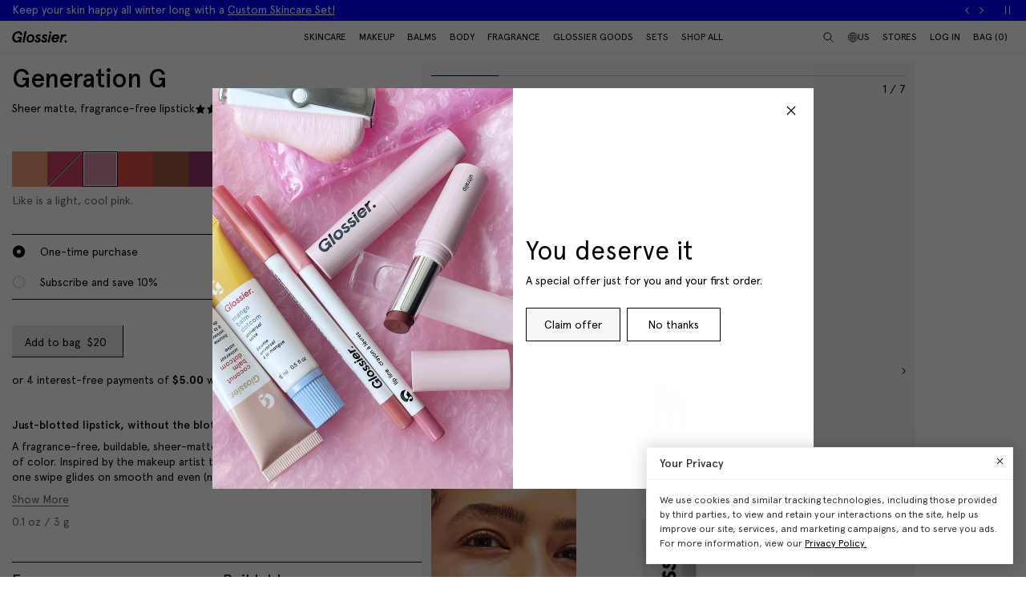

--- FILE ---
content_type: text/javascript
request_url: https://www.glossier.com/cdn/shop/t/1375/assets/product.min.js?v=141219515595627531781768405836
body_size: 181889
content:
(self.webpackChunksdg_shopifybasetheme=self.webpackChunksdg_shopifybasetheme||[]).push([[18,485],{14231:function(t,e,n){"use strict";var r=n(5166),o={class:"container"};function i(t){return i="function"==typeof Symbol&&"symbol"==typeof Symbol.iterator?function(t){return typeof t}:function(t){return t&&"function"==typeof Symbol&&t.constructor===Symbol&&t!==Symbol.prototype?"symbol":typeof t},i(t)}function a(){a=function(){return t};var t={},e=Object.prototype,n=e.hasOwnProperty,r="function"==typeof Symbol?Symbol:{},o=r.iterator||"@@iterator",c=r.asyncIterator||"@@asyncIterator",s=r.toStringTag||"@@toStringTag";function u(t,e,n){return Object.defineProperty(t,e,{value:n,enumerable:!0,configurable:!0,writable:!0}),t[e]}try{u({},"")}catch(t){u=function(t,e,n){return t[e]=n}}function l(t,e,n,r){var o=e&&e.prototype instanceof p?e:p,i=Object.create(o.prototype),a=new C(r||[]);return i._invoke=function(t,e,n){var r="suspendedStart";return function(o,i){if("executing"===r)throw new Error("Generator is already running");if("completed"===r){if("throw"===o)throw i;return k()}for(n.method=o,n.arg=i;;){var a=n.delegate;if(a){var c=S(a,n);if(c){if(c===f)continue;return c}}if("next"===n.method)n.sent=n._sent=n.arg;else if("throw"===n.method){if("suspendedStart"===r)throw r="completed",n.arg;n.dispatchException(n.arg)}else"return"===n.method&&n.abrupt("return",n.arg);r="executing";var s=d(t,e,n);if("normal"===s.type){if(r=n.done?"completed":"suspendedYield",s.arg===f)continue;return{value:s.arg,done:n.done}}"throw"===s.type&&(r="completed",n.method="throw",n.arg=s.arg)}}}(t,n,a),i}function d(t,e,n){try{return{type:"normal",arg:t.call(e,n)}}catch(t){return{type:"throw",arg:t}}}t.wrap=l;var f={};function p(){}function h(){}function v(){}var m={};u(m,o,(function(){return this}));var g=Object.getPrototypeOf,y=g&&g(g(I([])));y&&y!==e&&n.call(y,o)&&(m=y);var b=v.prototype=p.prototype=Object.create(m);function w(t){["next","throw","return"].forEach((function(e){u(t,e,(function(t){return this._invoke(e,t)}))}))}function _(t,e){function r(o,a,c,s){var u=d(t[o],t,a);if("throw"!==u.type){var l=u.arg,f=l.value;return f&&"object"==i(f)&&n.call(f,"__await")?e.resolve(f.__await).then((function(t){r("next",t,c,s)}),(function(t){r("throw",t,c,s)})):e.resolve(f).then((function(t){l.value=t,c(l)}),(function(t){return r("throw",t,c,s)}))}s(u.arg)}var o;this._invoke=function(t,n){function i(){return new e((function(e,o){r(t,n,e,o)}))}return o=o?o.then(i,i):i()}}function S(t,e){var n=t.iterator[e.method];if(void 0===n){if(e.delegate=null,"throw"===e.method){if(t.iterator.return&&(e.method="return",e.arg=void 0,S(t,e),"throw"===e.method))return f;e.method="throw",e.arg=new TypeError("The iterator does not provide a 'throw' method")}return f}var r=d(n,t.iterator,e.arg);if("throw"===r.type)return e.method="throw",e.arg=r.arg,e.delegate=null,f;var o=r.arg;return o?o.done?(e[t.resultName]=o.value,e.next=t.nextLoc,"return"!==e.method&&(e.method="next",e.arg=void 0),e.delegate=null,f):o:(e.method="throw",e.arg=new TypeError("iterator result is not an object"),e.delegate=null,f)}function x(t){var e={tryLoc:t[0]};1 in t&&(e.catchLoc=t[1]),2 in t&&(e.finallyLoc=t[2],e.afterLoc=t[3]),this.tryEntries.push(e)}function E(t){var e=t.completion||{};e.type="normal",delete e.arg,t.completion=e}function C(t){this.tryEntries=[{tryLoc:"root"}],t.forEach(x,this),this.reset(!0)}function I(t){if(t){var e=t[o];if(e)return e.call(t);if("function"==typeof t.next)return t;if(!isNaN(t.length)){var r=-1,i=function e(){for(;++r<t.length;)if(n.call(t,r))return e.value=t[r],e.done=!1,e;return e.value=void 0,e.done=!0,e};return i.next=i}}return{next:k}}function k(){return{value:void 0,done:!0}}return h.prototype=v,u(b,"constructor",v),u(v,"constructor",h),h.displayName=u(v,s,"GeneratorFunction"),t.isGeneratorFunction=function(t){var e="function"==typeof t&&t.constructor;return!!e&&(e===h||"GeneratorFunction"===(e.displayName||e.name))},t.mark=function(t){return Object.setPrototypeOf?Object.setPrototypeOf(t,v):(t.__proto__=v,u(t,s,"GeneratorFunction")),t.prototype=Object.create(b),t},t.awrap=function(t){return{__await:t}},w(_.prototype),u(_.prototype,c,(function(){return this})),t.AsyncIterator=_,t.async=function(e,n,r,o,i){void 0===i&&(i=Promise);var a=new _(l(e,n,r,o),i);return t.isGeneratorFunction(n)?a:a.next().then((function(t){return t.done?t.value:a.next()}))},w(b),u(b,s,"Generator"),u(b,o,(function(){return this})),u(b,"toString",(function(){return"[object Generator]"})),t.keys=function(t){var e=[];for(var n in t)e.push(n);return e.reverse(),function n(){for(;e.length;){var r=e.pop();if(r in t)return n.value=r,n.done=!1,n}return n.done=!0,n}},t.values=I,C.prototype={constructor:C,reset:function(t){if(this.prev=0,this.next=0,this.sent=this._sent=void 0,this.done=!1,this.delegate=null,this.method="next",this.arg=void 0,this.tryEntries.forEach(E),!t)for(var e in this)"t"===e.charAt(0)&&n.call(this,e)&&!isNaN(+e.slice(1))&&(this[e]=void 0)},stop:function(){this.done=!0;var t=this.tryEntries[0].completion;if("throw"===t.type)throw t.arg;return this.rval},dispatchException:function(t){if(this.done)throw t;var e=this;function r(n,r){return a.type="throw",a.arg=t,e.next=n,r&&(e.method="next",e.arg=void 0),!!r}for(var o=this.tryEntries.length-1;o>=0;--o){var i=this.tryEntries[o],a=i.completion;if("root"===i.tryLoc)return r("end");if(i.tryLoc<=this.prev){var c=n.call(i,"catchLoc"),s=n.call(i,"finallyLoc");if(c&&s){if(this.prev<i.catchLoc)return r(i.catchLoc,!0);if(this.prev<i.finallyLoc)return r(i.finallyLoc)}else if(c){if(this.prev<i.catchLoc)return r(i.catchLoc,!0)}else{if(!s)throw new Error("try statement without catch or finally");if(this.prev<i.finallyLoc)return r(i.finallyLoc)}}}},abrupt:function(t,e){for(var r=this.tryEntries.length-1;r>=0;--r){var o=this.tryEntries[r];if(o.tryLoc<=this.prev&&n.call(o,"finallyLoc")&&this.prev<o.finallyLoc){var i=o;break}}i&&("break"===t||"continue"===t)&&i.tryLoc<=e&&e<=i.finallyLoc&&(i=null);var a=i?i.completion:{};return a.type=t,a.arg=e,i?(this.method="next",this.next=i.finallyLoc,f):this.complete(a)},complete:function(t,e){if("throw"===t.type)throw t.arg;return"break"===t.type||"continue"===t.type?this.next=t.arg:"return"===t.type?(this.rval=this.arg=t.arg,this.method="return",this.next="end"):"normal"===t.type&&e&&(this.next=e),f},finish:function(t){for(var e=this.tryEntries.length-1;e>=0;--e){var n=this.tryEntries[e];if(n.finallyLoc===t)return this.complete(n.completion,n.afterLoc),E(n),f}},catch:function(t){for(var e=this.tryEntries.length-1;e>=0;--e){var n=this.tryEntries[e];if(n.tryLoc===t){var r=n.completion;if("throw"===r.type){var o=r.arg;E(n)}return o}}throw new Error("illegal catch attempt")},delegateYield:function(t,e,n){return this.delegate={iterator:I(t),resultName:e,nextLoc:n},"next"===this.method&&(this.arg=void 0),f}},t}function c(t,e,n,r,o,i,a){try{var c=t[i](a),s=c.value}catch(t){return void n(t)}c.done?e(s):Promise.resolve(s).then(r,o)}function s(t){return function(t){if(Array.isArray(t))return u(t)}(t)||function(t){if("undefined"!=typeof Symbol&&null!=t[Symbol.iterator]||null!=t["@@iterator"])return Array.from(t)}(t)||function(t,e){if(!t)return;if("string"==typeof t)return u(t,e);var n=Object.prototype.toString.call(t).slice(8,-1);"Object"===n&&t.constructor&&(n=t.constructor.name);if("Map"===n||"Set"===n)return Array.from(t);if("Arguments"===n||/^(?:Ui|I)nt(?:8|16|32)(?:Clamped)?Array$/.test(n))return u(t,e)}(t)||function(){throw new TypeError("Invalid attempt to spread non-iterable instance.\nIn order to be iterable, non-array objects must have a [Symbol.iterator]() method.")}()}function u(t,e){(null==e||e>t.length)&&(e=t.length);for(var n=0,r=new Array(e);n<e;n++)r[n]=t[n];return r}var l=function(t){var e={yotpoUrl:"https://api-cdn.yotpo.com/v1/widget/",searchUrl:"https://api-cdn.yotpo.com/v1/reviews/",appKey:SDG.Data.yotpoApiKey},n=SDG.Data.productReviewsText,o=n.sortNewestFirst,i=n.sortHighestRating,u=n.sortLowestRating,l=n.sortMostHelpful,d=(0,r.reactive)({reviews:[],searchQuery:"",previousSearchQuery:"",bottomline:null,groupingData:{},isFetching:!1,sortOptions:[{label:o,isActive:!0,value:[]},{label:i,isActive:!1,value:[{sort_by:"score",ascending:!1}]},{label:u,isActive:!1,value:[{sort_by:"score",ascending:!0}]},{label:l,isActive:!1,value:[{sort_by:"votes_up",ascending:!1}]}]}),f=function(t,e){var n,r,o,i,a;(d.isFetching=!1,d.pagination=(null==t||null===(n=t.response)||void 0===n?void 0:n.pagination)||null,1===e)?d.reviews=(null==t||null===(o=t.response)||void 0===o?void 0:o.reviews)||[]:d.reviews=s(d.reviews).concat((null==t||null===(i=t.response)||void 0===i?void 0:i.reviews)||[]);null!=t&&null!==(r=t.response)&&void 0!==r&&r.grouping_data&&(d.groupingData=null==t||null===(a=t.response)||void 0===a?void 0:a.grouping_data);var c=document.getElementById("reviewsApp");_.removeClass(c,"is-loading")},p=function(){var n,r=(n=a().mark((function n(r){var o,i,c;return a().wrap((function(n){for(;;)switch(n.prev=n.next){case 0:return d.isFetching=!0,i="".concat(e.searchUrl).concat(e.appKey,"/filter.json"),c={domain_key:t,free_text_search:d.searchQuery||null,page:r||1,per_page:"4",sortings:null===(o=d.sortOptions.find((function(t){return t.isActive})))||void 0===o?void 0:o.value},null===d.bottomline&&fetch("".concat(e.yotpoUrl).concat(e.appKey,"/products/").concat(t,"/reviews.json?per_page=0")).then((function(t){return t.json()})).then((function(t){var e;d.bottomline=(null==t||null===(e=t.response)||void 0===e?void 0:e.bottomline)||null})).catch((function(t){return console.error(t)})),n.next=6,fetch(i,{method:"POST",headers:{"Content-Type":"application/json"},body:JSON.stringify(c)}).then((function(t){return t.json()})).then((function(t){f(t,r)})).catch((function(t){return console.error(t)}));case 6:d.previousSearchQuery=d.searchQuery;case 7:case"end":return n.stop()}}),n)})),function(){var t=this,e=arguments;return new Promise((function(r,o){var i=n.apply(t,e);function a(t){c(i,r,o,a,s,"next",t)}function s(t){c(i,r,o,a,s,"throw",t)}a(void 0)}))});return function(t){return r.apply(this,arguments)}}();return(0,r.onBeforeMount)((function(){p()})),{state:d,fetchYotpoData:p}},d={class:"pv-reviews__header"},f={class:"pv-reviews__header-top"},p={class:"pv-reviews__title headline"},h={class:"pv-reviews__header-main"},v={class:"pv-reviews__refine-wrapper"},m={class:"pv-reviews__refine-wrapper-left"},g={class:"pv-reviews__refine-wrapper-right"},y=(0,r.createElementVNode)("div",null,null,-1);var b={class:"pv-reviews__header-summary"},w={class:"pv-reviews__header-summary-item"},S={class:"pv-reviews__header-summary-item-value pv-reviews__header-summary-item-value--underline"},x={class:"pv-reviews__header-summary-item-label"},E={class:"pv-reviews__header-summary-item"},C={class:"pv-reviews__header-score"},I={class:"pv-reviews__header-summary-item-value pv-reviews__header-summary-item-value--score"},k={class:"pv-reviews__header-score-text"},A={class:"pv-reviews__header-stars","aria-hidden":"true"},T={class:"pv-reviews__header-summary-item-label"};var O={class:"review-stars"},R={class:"review-stars__row"},P=["aria-label"],N={class:"screenreader"};var D={name:"ReviewStars",props:{rating:{type:Number,required:!0}}},j=n(83744);var B=(0,j.Z)(D,[["render",function(t,e,n,o,i,a){return(0,r.openBlock)(),(0,r.createElementBlock)("div",O,[(0,r.createElementVNode)("div",R,[((0,r.openBlock)(),(0,r.createElementBlock)(r.Fragment,null,(0,r.renderList)(5,(function(t){return(0,r.createElementVNode)("i",{key:t,class:"icon icon--star-empty-black"})})),64))]),(0,r.createElementVNode)("div",{class:"review-stars__row review-stars__row--filled","aria-label":"".concat(n.rating," out of 5 stars"),role:"img",tabindex:"0",style:(0,r.normalizeStyle)({width:"".concat(n.rating/5*100,"%")})},[(0,r.createElementVNode)("span",N,(0,r.toDisplayString)(n.rating)+" star rating",1),((0,r.openBlock)(),(0,r.createElementBlock)(r.Fragment,null,(0,r.renderList)(5,(function(t){return(0,r.createElementVNode)("i",{key:t,class:"icon icon--star-full-black"})})),64))],12,P)])}]]);function L(t,e){var n=Object.keys(t);if(Object.getOwnPropertySymbols){var r=Object.getOwnPropertySymbols(t);e&&(r=r.filter((function(e){return Object.getOwnPropertyDescriptor(t,e).enumerable}))),n.push.apply(n,r)}return n}function M(t,e,n){return e in t?Object.defineProperty(t,e,{value:n,enumerable:!0,configurable:!0,writable:!0}):t[e]=n,t}var V={name:"ProductReviewsHeaderSummary",components:{ReviewStars:B},props:{wrapperClass:{type:String,default:""}},setup:function(){var t=SDG.Data.productReviewsText,e=t.totalReviews,n=t.averageRating,o=(0,r.inject)("state");return function(t){for(var e=1;e<arguments.length;e++){var n=null!=arguments[e]?arguments[e]:{};e%2?L(Object(n),!0).forEach((function(e){M(t,e,n[e])})):Object.getOwnPropertyDescriptors?Object.defineProperties(t,Object.getOwnPropertyDescriptors(n)):L(Object(n)).forEach((function(e){Object.defineProperty(t,e,Object.getOwnPropertyDescriptor(n,e))}))}return t}({totalReviewsText:e,averageRatingText:n},(0,r.toRefs)(o))}};var F=(0,j.Z)(V,[["render",function(t,e,n,o,i,a){var c,s,u,l,d=(0,r.resolveComponent)("ReviewStars");return(0,r.openBlock)(),(0,r.createElementBlock)("div",{class:(0,r.normalizeClass)(n.wrapperClass)},[(0,r.createElementVNode)("div",b,[(0,r.createElementVNode)("div",w,[(0,r.createElementVNode)("span",S,(0,r.toDisplayString)((null===(c=t.bottomline)||void 0===c?void 0:c.total_review)||0),1),(0,r.createElementVNode)("span",x,(0,r.toDisplayString)(o.totalReviewsText),1)]),(0,r.createElementVNode)("div",E,[(0,r.createElementVNode)("div",C,[(0,r.createElementVNode)("span",I,[(0,r.createElementVNode)("span",k,(0,r.toDisplayString)((null===(s=t.bottomline)||void 0===s||null===(u=s.average_score)||void 0===u?void 0:u.toFixed(1))||0),1)]),(0,r.createElementVNode)("div",A,[(0,r.createVNode)(d,{rating:(null===(l=t.bottomline)||void 0===l?void 0:l.average_score)||0},null,8,["rating"])])]),(0,r.createElementVNode)("span",T,(0,r.toDisplayString)(o.averageRatingText),1)])])],2)}]]),q={class:"pv-reviews__search-wrapper"},U={class:"input-placeholder pv-reviews__search-inner"},z=["placeholder"],G={for:"searchInput",class:"pv-reviews__search-label"},$=(0,r.createElementVNode)("button",{type:"submit",class:"btn-icon pv-reviews__search-btn"},[(0,r.createElementVNode)("i",{class:"icon icon--magnifying-glass pv-reviews__search-btn-icon"}),(0,r.createElementVNode)("span",{class:"screenreader"},"Search")],-1);function H(t,e){var n=Object.keys(t);if(Object.getOwnPropertySymbols){var r=Object.getOwnPropertySymbols(t);e&&(r=r.filter((function(e){return Object.getOwnPropertyDescriptor(t,e).enumerable}))),n.push.apply(n,r)}return n}function W(t,e,n){return e in t?Object.defineProperty(t,e,{value:n,enumerable:!0,configurable:!0,writable:!0}):t[e]=n,t}var Y={name:"ProductReviewsSearch",setup:function(){var t=(0,r.inject)("state"),e=(0,r.inject)("fetchYotpoData"),n=SDG.Data.productReviewsText,o=n.searchPlaceholder,i=n.searchClear;return(0,r.watch)((function(){return t.searchQuery}),_.debounce((function(){t.searchQuery!==t.previousSearchQuery&&e(1)}),500)),function(t){for(var e=1;e<arguments.length;e++){var n=null!=arguments[e]?arguments[e]:{};e%2?H(Object(n),!0).forEach((function(e){W(t,e,n[e])})):Object.getOwnPropertyDescriptors?Object.defineProperties(t,Object.getOwnPropertyDescriptors(n)):H(Object(n)).forEach((function(e){Object.defineProperty(t,e,Object.getOwnPropertyDescriptor(n,e))}))}return t}({clearSearch:function(){t.searchQuery=""},searchPlaceholderText:o,searchClearText:i,submitSearch:function(){e(1)}},(0,r.toRefs)(t))}};const K=(0,j.Z)(Y,[["render",function(t,e,n,o,i,a){return(0,r.openBlock)(),(0,r.createElementBlock)("section",q,[(0,r.createElementVNode)("form",{onSubmit:e[3]||(e[3]=(0,r.withModifiers)((function(){return o.submitSearch&&o.submitSearch.apply(o,arguments)}),["prevent"]))},[(0,r.createElementVNode)("div",U,[(0,r.withDirectives)((0,r.createElementVNode)("input",{id:"searchInput","onUpdate:modelValue":e[0]||(e[0]=function(e){return t.searchQuery=e}),type:"text",class:"pv-reviews__search-input",placeholder:o.searchPlaceholderText,onSubmit:e[1]||(e[1]=function(){return o.submitSearch&&o.submitSearch.apply(o,arguments)})},null,40,z),[[r.vModelText,t.searchQuery]]),(0,r.createElementVNode)("label",G,(0,r.toDisplayString)(o.searchPlaceholderText),1),t.searchQuery.length>0?((0,r.openBlock)(),(0,r.createElementBlock)("button",{key:0,type:"button",class:"pv-reviews__search-clear",onClick:e[2]||(e[2]=function(){return o.clearSearch&&o.clearSearch.apply(o,arguments)})},(0,r.toDisplayString)(o.searchClearText),1)):(0,r.createCommentVNode)("",!0),$])],32)])}]]);var Z=K,J={id:"pvReviewsWriteReviewWrapper",class:"pv-reviews__write-review-wrapper"},Q={id:"writeReviewErrorLiveRegion",class:"screenreader","aria-live":"polite","aria-atomic":"true",role:"status"},X={class:"pv-reviews__write-review-title headline"},tt={class:"pv-reviews__write-review-content"},et={id:"writeReviewRating",class:"pv-reviews__write-review-score"},nt={class:"message message--helper"},rt={key:0,class:"pv-reviews__write-review-score-stars--error message message--error"},ot={class:"pv-reviews__write-review-required-text message message--helper"},it={class:"form-list"},at={class:"form-item"},ct={class:"input-placeholder"},st={for:"writeReviewTitle"},ut={key:0,class:"pv-reviews__write-review-error message message--error"},lt={class:"form-item"},dt={class:"input-placeholder"},ft={for:"writeReviewContent"},pt={key:0,class:"pv-reviews__write-review-error message message--error"},ht={class:"form-item"},vt={class:"input-placeholder"},mt={for:"writeReviewLocation"},gt={class:"message message--helper"},yt={key:0,class:"form-item"},bt={class:"select input-placeholder"},wt=(0,r.createElementVNode)("option",{value:""},null,-1),_t=["value"],St={for:"writeReviewSkinType"},xt={key:1,class:"form-item"},Et={class:"select input-placeholder"},Ct=(0,r.createElementVNode)("option",{value:""},null,-1),It=["value"],kt={for:"writeReviewSkinShade"},At={class:"form-item"},Tt={class:"pv-reviews__write-review-form-item-header message message--helper"},Ot={class:"radio"},Rt={for:"writeReviewBottomLineYes"},Pt={class:"radio"},Nt={for:"writeReviewBottomLineNo"},Dt={class:"form-item"},jt={class:"input-placeholder"},Bt={for:"writeReviewName"},Lt={key:0,class:"pv-reviews__write-review-error message message--error"},Mt={class:"form-item"},Vt={class:"input-placeholder"},Ft={for:"writeReviewEmail"},qt={key:0,class:"pv-reviews__write-review-error message message--error"},Ut=["disabled"],zt={class:"pv-reviews__write-review-success-wrapper"},Gt=(0,r.createElementVNode)("div",{id:"writeReviewSuccessLiveRegion",class:"screenreader","aria-live":"polite","aria-atomic":"true",role:"status"},null,-1),$t={class:"pv-reviews__write-review-success"},Ht={class:"pv-reviews__write-review-success-title"},Wt={class:"pv-reviews__write-review-success-content"},Yt={class:"list-reset"},Kt={class:"pv-reviews__write-review-success-share"},Zt=["href"],Jt={class:"pv-reviews__write-review-success-share"},Qt=["href"],Xt={class:"pv-reviews__write-review-success-share"},te=["href"],ee=[(0,r.createElementVNode)("i",{class:"icon icon--close-black"},null,-1),(0,r.createElementVNode)("span",{class:"screenreader"},"Close review success messsage",-1)];var ne={class:"pv-reviews__write-review-score-stars"},re=["id","value"],oe=["for"],ie=(0,r.createElementVNode)("i",{class:"icon icon--star-empty-black"},null,-1),ae={class:"screenreader"};var ce={name:"ProductReviewsWriteReviewScore",emits:["update:modelValue"],setup:function(){}};var se={name:"ProductReviewsWriteReview",components:{ProductReviewsWriteReviewScore:(0,j.Z)(ce,[["render",function(t,e,n,o,i,a){return(0,r.openBlock)(),(0,r.createElementBlock)("fieldset",ne,[((0,r.openBlock)(),(0,r.createElementBlock)(r.Fragment,null,(0,r.renderList)(5,(function(n){return(0,r.openBlock)(),(0,r.createElementBlock)(r.Fragment,{key:n},[(0,r.createElementVNode)("input",{id:"".concat(6-n,"StarRating"),type:"radio",name:"rating",value:6-n,class:"screenreader",onInput:e[0]||(e[0]=function(e){return t.$emit("update:modelValue",e.target.value)})},null,40,re),(0,r.createElementVNode)("label",{for:"".concat(6-n,"StarRating")},[ie,(0,r.createElementVNode)("span",ae,"Vote for "+(0,r.toDisplayString)(6-n)+" stars out of 5",1)],8,oe)],64)})),64))])}]])},props:{showWriteReview:{type:Boolean,required:!0,default:!1}},setup:function(){var t=(0,r.ref)(!1),e=(0,r.ref)(!1),n=(0,r.reactive)({title:"",content:"",location:"",bottomLine:null,name:"",email:"",rating:0,skinType:"",skinShade:""}),o=(0,r.reactive)({rating:!1,title:!1,content:!1,name:!1,email:!1}),i=SDG.Data.productReviewsText,a=i.writeReviewTitle,c=i.writeReviewScore,s=i.writeReviewRequiredField,u=i.writeReviewTitleInput,l=i.writeReviewBodyInput,d=i.writeReviewLocationInput,f=i.writeReviewLocationInputHelper,p=i.writeReviewSkinTypeInput,h=i.writeReviewSkinShadeInput,v=i.writeReviewBottomLineTitle,m=i.writeReviewBottomLineYes,g=i.writeReviewBottomLineNo,y=i.writeReviewNameInput,b=i.writeReviewEmailInput,w=i.writeReviewSubmit,S=i.writeReviewSuccessTitle,x=i.writeReviewSuccessContent,E=i.writeReviewTitleError,C=i.writeReviewRatingError,I=i.writeReviewContentError,k=i.writeReviewNameError,A=i.writeReviewEmailError,T=SDG.Data.productJson,O=T.id,R=T.title,P=T.type,N=(0,r.computed)((function(){return"Merch"!==P&&"Gift Cards"!==P})),D=(0,r.computed)((function(){return"https://www.facebook.com/sharer/sharer.php?u=".concat(window.location.href)})),j=(0,r.computed)((function(){return"https://twitter.com/intent/tweet?text=".concat(n.title,"&url=").concat(window.location.href)})),B=(0,r.computed)((function(){return"https://www.linkedin.com/shareArticle?mini=true&url=".concat(window.location.href,"&title=").concat(n.title,"&summary=").concat(n.content)}));return{errors:o,facebookShareUrl:D,twitterShareUrl:j,linkedInShareUrl:B,formData:n,isSubmitting:e,productType:P,submitReview:function(){var r,i=SDG.Data.yotpoApiKey;if(Object.keys(o).forEach((function(t){o[t]=!1})),n.rating||(o.rating=!0),n.title||(o.title=!0),n.content||(o.content=!0),n.name||(o.name=!0),r=n.email,/[^@\s]+@[^@\s]+\.[^@\s]+/.test(r)||(o.email=!0),Object.values(o).some((function(t){return t}))){var a=[];o.rating&&a.push(C),o.title&&a.push(E),o.content&&a.push(I),o.name&&a.push(k),o.email&&a.push(A),setTimeout((function(){var t=document.getElementById("writeReviewErrorLiveRegion");t&&(t.textContent=a.join(" "))}),0);var c=Object.keys(o).find((function(t){return o[t]})),s=c.charAt(0).toUpperCase()+c.slice(1);setTimeout((function(){var t=document.getElementById("writeReview".concat(s));"rating"===c.toLowerCase()&&(t=document.querySelector("#writeReview".concat(s," input:first-of-type"))),_.scrollTo({target:t,exec_now:!0,offset:-75})}),100)}else{e.value=!0;var u={appkey:i,domain:window.location.origin,sku:O,product_title:R,product_url:window.location.toString().replace(window.location.search,""),display_name:n.name,email:n.email,review_content:n.content,review_title:n.title,review_score:parseInt(n.rating,10)||"",custom_fields:{"--80767":n.bottomLine,"--80769":n.skinType,"--80770":n.skinShade}},l={method:"POST",headers:{accept:"application/json","Content-Type":"application/json"},body:JSON.stringify(u)};fetch("https://api.yotpo.com/v1/widget/reviews",l).then((function(t){return t.json()})).then((function(){t.value=!0,_.scrollTo({target:"pvReviewsWriteReviewWrapper",exec_now:!0,offset:-75})})).catch((function(t){console.error(t)})).finally((function(){e.value=!1}))}},shouldShowSkinTypeAndShade:N,showSuccessMessage:t,skinShades:["Light","Medium","Deep","Rich"],skinTypes:["Combination","Dry","Normal","Oily"],writeReviewTitle:a,writeReviewScore:c,writeReviewRequiredField:s,writeReviewTitleInput:u,writeReviewBodyInput:l,writeReviewLocationInput:d,writeReviewLocationInputHelper:f,writeReviewSkinTypeInput:p,writeReviewSkinShadeInput:h,writeReviewBottomLineTitle:v,writeReviewBottomLineYes:m,writeReviewBottomLineNo:g,writeReviewNameInput:y,writeReviewEmailInput:b,writeReviewSubmit:w,writeReviewSuccessTitle:S,writeReviewSuccessContent:x,writeReviewTitleError:E,writeReviewRatingError:C,writeReviewContentError:I,writeReviewNameError:k,writeReviewEmailError:A}}};const ue=(0,j.Z)(se,[["render",function(t,e,n,o,i,a){var c=(0,r.resolveComponent)("ProductReviewsWriteReviewScore");return(0,r.withDirectives)(((0,r.openBlock)(),(0,r.createElementBlock)("div",null,[(0,r.withDirectives)((0,r.createElementVNode)("div",J,[(0,r.createElementVNode)("form",{class:"pv-reviews__write-review-form",onSubmit:e[10]||(e[10]=(0,r.withModifiers)((function(){return o.submitReview&&o.submitReview.apply(o,arguments)}),["prevent"]))},[(0,r.createElementVNode)("div",Q,[o.showSuccessMessage?((0,r.openBlock)(),(0,r.createElementBlock)(r.Fragment,{key:0},[(0,r.createTextVNode)(" Thank you for posting a review ")],64)):(0,r.createCommentVNode)("",!0)]),(0,r.createElementVNode)("h2",X,(0,r.toDisplayString)(o.writeReviewTitle),1),(0,r.createElementVNode)("div",tt,[(0,r.createElementVNode)("div",et,[(0,r.createElementVNode)("p",nt,(0,r.toDisplayString)(o.writeReviewScore),1),(0,r.createVNode)(c,{modelValue:o.formData.rating,"onUpdate:modelValue":e[0]||(e[0]=function(t){return o.formData.rating=t})},null,8,["modelValue"]),o.errors.rating?((0,r.openBlock)(),(0,r.createElementBlock)("p",rt,(0,r.toDisplayString)(o.writeReviewRatingError),1)):(0,r.createCommentVNode)("",!0)]),(0,r.createElementVNode)("p",ot,(0,r.toDisplayString)(o.writeReviewRequiredField),1),(0,r.createElementVNode)("ul",it,[(0,r.createElementVNode)("li",at,[(0,r.createElementVNode)("div",ct,[(0,r.withDirectives)((0,r.createElementVNode)("input",{id:"writeReviewTitle","onUpdate:modelValue":e[1]||(e[1]=function(t){return o.formData.title=t}),type:"text",class:(0,r.normalizeClass)(["input",{"input--error":o.errors.title}])},null,2),[[r.vModelText,o.formData.title]]),(0,r.createElementVNode)("label",st,(0,r.toDisplayString)(o.writeReviewTitleInput),1),o.errors.title?((0,r.openBlock)(),(0,r.createElementBlock)("p",ut,(0,r.toDisplayString)(o.writeReviewTitleError),1)):(0,r.createCommentVNode)("",!0)])]),(0,r.createElementVNode)("li",lt,[(0,r.createElementVNode)("div",dt,[(0,r.withDirectives)((0,r.createElementVNode)("textarea",{id:"writeReviewContent","onUpdate:modelValue":e[2]||(e[2]=function(t){return o.formData.content=t}),class:(0,r.normalizeClass)(["input",{"input--error":o.errors.content}])},null,2),[[r.vModelText,o.formData.content]]),(0,r.createElementVNode)("label",ft,(0,r.toDisplayString)(o.writeReviewBodyInput),1),o.errors.content?((0,r.openBlock)(),(0,r.createElementBlock)("p",pt,(0,r.toDisplayString)(o.writeReviewContentError),1)):(0,r.createCommentVNode)("",!0)])]),(0,r.createElementVNode)("li",ht,[(0,r.createElementVNode)("div",vt,[(0,r.withDirectives)((0,r.createElementVNode)("input",{id:"writeReviewLocation","onUpdate:modelValue":e[3]||(e[3]=function(t){return o.formData.location=t}),type:"text",class:"input"},null,512),[[r.vModelText,o.formData.location]]),(0,r.createElementVNode)("label",mt,(0,r.toDisplayString)(o.writeReviewLocationInput),1)]),(0,r.createElementVNode)("p",gt,(0,r.toDisplayString)(o.writeReviewLocationInputHelper),1)]),o.shouldShowSkinTypeAndShade?((0,r.openBlock)(),(0,r.createElementBlock)("li",yt,[(0,r.createElementVNode)("div",bt,[(0,r.withDirectives)((0,r.createElementVNode)("select",{id:"writeReviewSkinType","onUpdate:modelValue":e[4]||(e[4]=function(t){return o.formData.skinType=t}),class:"input"},[wt,((0,r.openBlock)(!0),(0,r.createElementBlock)(r.Fragment,null,(0,r.renderList)(o.skinTypes,(function(t){return(0,r.openBlock)(),(0,r.createElementBlock)("option",{key:t,value:t},(0,r.toDisplayString)(t),9,_t)})),128))],512),[[r.vModelSelect,o.formData.skinType]]),(0,r.createElementVNode)("label",St,(0,r.toDisplayString)(o.writeReviewSkinTypeInput),1)])])):(0,r.createCommentVNode)("",!0),o.shouldShowSkinTypeAndShade?((0,r.openBlock)(),(0,r.createElementBlock)("li",xt,[(0,r.createElementVNode)("div",Et,[(0,r.withDirectives)((0,r.createElementVNode)("select",{id:"writeReviewSkinShade","onUpdate:modelValue":e[5]||(e[5]=function(t){return o.formData.skinShade=t}),class:"input"},[Ct,((0,r.openBlock)(!0),(0,r.createElementBlock)(r.Fragment,null,(0,r.renderList)(o.skinShades,(function(t){return(0,r.openBlock)(),(0,r.createElementBlock)("option",{key:t,value:t},(0,r.toDisplayString)(t),9,It)})),128))],512),[[r.vModelSelect,o.formData.skinShade]]),(0,r.createElementVNode)("label",kt,(0,r.toDisplayString)(o.writeReviewSkinShadeInput),1)])])):(0,r.createCommentVNode)("",!0),(0,r.createElementVNode)("li",At,[(0,r.createElementVNode)("p",Tt,(0,r.toDisplayString)(o.writeReviewBottomLineTitle),1),(0,r.createElementVNode)("div",Ot,[(0,r.withDirectives)((0,r.createElementVNode)("input",{id:"writeReviewBottomLineYes","onUpdate:modelValue":e[6]||(e[6]=function(t){return o.formData.bottomLine=t}),type:"radio",name:"writeReviewBottomLine",value:"Yes - I would recommend this to a friend"},null,512),[[r.vModelRadio,o.formData.bottomLine]]),(0,r.createElementVNode)("label",Rt,[(0,r.createElementVNode)("span",null,(0,r.toDisplayString)(o.writeReviewBottomLineYes),1)])]),(0,r.createElementVNode)("div",Pt,[(0,r.withDirectives)((0,r.createElementVNode)("input",{id:"writeReviewBottomLineNo","onUpdate:modelValue":e[7]||(e[7]=function(t){return o.formData.bottomLine=t}),type:"radio",name:"writeReviewBottomLine",value:"No - I would not recommend this to a friend"},null,512),[[r.vModelRadio,o.formData.bottomLine]]),(0,r.createElementVNode)("label",Nt,[(0,r.createElementVNode)("span",null,(0,r.toDisplayString)(o.writeReviewBottomLineNo),1)])])]),(0,r.createElementVNode)("li",Dt,[(0,r.createElementVNode)("div",jt,[(0,r.withDirectives)((0,r.createElementVNode)("input",{id:"writeReviewName","onUpdate:modelValue":e[8]||(e[8]=function(t){return o.formData.name=t}),type:"text",class:(0,r.normalizeClass)(["input",{"input--error":o.errors.name}])},null,2),[[r.vModelText,o.formData.name]]),(0,r.createElementVNode)("label",Bt,(0,r.toDisplayString)(o.writeReviewNameInput),1),o.errors.name?((0,r.openBlock)(),(0,r.createElementBlock)("p",Lt,(0,r.toDisplayString)(o.writeReviewNameError),1)):(0,r.createCommentVNode)("",!0)])]),(0,r.createElementVNode)("li",Mt,[(0,r.createElementVNode)("div",Vt,[(0,r.withDirectives)((0,r.createElementVNode)("input",{id:"writeReviewEmail","onUpdate:modelValue":e[9]||(e[9]=function(t){return o.formData.email=t}),type:"text",class:(0,r.normalizeClass)(["input",{"input--error":o.errors.email}]),title:"Please enter a valid email address"},null,2),[[r.vModelText,o.formData.email]]),(0,r.createElementVNode)("label",Ft,(0,r.toDisplayString)(o.writeReviewEmailInput),1),o.errors.email?((0,r.openBlock)(),(0,r.createElementBlock)("p",qt,(0,r.toDisplayString)(o.writeReviewEmailError),1)):(0,r.createCommentVNode)("",!0)])])]),(0,r.createElementVNode)("button",{type:"submit",class:"pv-reviews__write-review-submit btn btn--tertiary",disabled:o.isSubmitting},(0,r.toDisplayString)(o.writeReviewSubmit),9,Ut)])],32)],512),[[r.vShow,!o.showSuccessMessage]]),(0,r.withDirectives)((0,r.createElementVNode)("div",zt,[Gt,(0,r.createElementVNode)("div",$t,[(0,r.createElementVNode)("h2",Ht,(0,r.toDisplayString)(o.writeReviewSuccessTitle),1),(0,r.createElementVNode)("p",Wt,(0,r.toDisplayString)(o.writeReviewSuccessContent),1),(0,r.createElementVNode)("ul",Yt,[(0,r.createElementVNode)("li",Kt,[(0,r.createElementVNode)("a",{href:o.facebookShareUrl,class:"pv-reviews__write-review-success-share-link",target:"_blank"}," Facebook ",8,Zt)]),(0,r.createElementVNode)("li",Jt,[(0,r.createElementVNode)("a",{href:o.twitterShareUrl,class:"pv-reviews__write-review-success-share-link",target:"_blank"}," Twitter ",8,Qt)]),(0,r.createElementVNode)("li",Xt,[(0,r.createElementVNode)("a",{href:o.linkedInShareUrl,class:"pv-reviews__write-review-success-share-link",target:"_blank"}," LinkedIn ",8,te)])])]),(0,r.createElementVNode)("button",{type:"button",class:"pv-reviews__write-review-success-close btn-icon",onClick:e[11]||(e[11]=function(e){return t.$emit("toggleWriteReview")})},ee)],512),[[r.vShow,o.showSuccessMessage]])],512)),[[r.vShow,n.showWriteReview]])}]]);var le=ue,de={class:"pv-reviews__sort pv-reviews__header-summary-item-label"},fe={for:"pvReviewsSort",class:"pv-reviews__sort-label"},pe={class:"pv-reviews__sort-select-wrapper"},he=(0,r.createElementVNode)("span",{"aria-hidden":"true",class:"hide-mobile"},"(",-1),ve={"aria-hidden":"true"},me=(0,r.createElementVNode)("span",{"aria-hidden":"true",class:"hide-mobile"},")",-1),ge=(0,r.createElementVNode)("i",{class:"hide-desktop icon icon--chevron-down-black"},null,-1),ye=["value","selected"];function be(t,e){var n=Object.keys(t);if(Object.getOwnPropertySymbols){var r=Object.getOwnPropertySymbols(t);e&&(r=r.filter((function(e){return Object.getOwnPropertyDescriptor(t,e).enumerable}))),n.push.apply(n,r)}return n}function we(t,e,n){return e in t?Object.defineProperty(t,e,{value:n,enumerable:!0,configurable:!0,writable:!0}):t[e]=n,t}var _e={name:"ProductReviewsSort",setup:function(){var t=SDG.Data.productReviewsText.sortBy,e=(0,r.inject)("state"),n=(0,r.inject)("fetchYotpoData");return function(t){for(var e=1;e<arguments.length;e++){var n=null!=arguments[e]?arguments[e]:{};e%2?be(Object(n),!0).forEach((function(e){we(t,e,n[e])})):Object.getOwnPropertyDescriptors?Object.defineProperties(t,Object.getOwnPropertyDescriptors(n)):be(Object(n)).forEach((function(e){Object.defineProperty(t,e,Object.getOwnPropertyDescriptor(n,e))}))}return t}({sortByText:t,onSortChange:function(t){e.sortOptions.forEach((function(e){e.isActive=e.label===t.target.value})),n(1)}},(0,r.toRefs)(e))}};const Se=(0,j.Z)(_e,[["render",function(t,e,n,o,i,a){var c;return(0,r.openBlock)(),(0,r.createElementBlock)("div",de,[(0,r.createElementVNode)("label",fe,(0,r.toDisplayString)(o.sortByText),1),(0,r.createElementVNode)("div",pe,[he,(0,r.createElementVNode)("span",ve,(0,r.toDisplayString)(null===(c=t.sortOptions.find((function(t){return t.isActive})))||void 0===c?void 0:c.label),1),me,ge,(0,r.createElementVNode)("select",{id:"pvReviewsSort",class:"pv-reviews__sort-select",onChange:e[0]||(e[0]=function(){return o.onSortChange&&o.onSortChange.apply(o,arguments)})},[((0,r.openBlock)(!0),(0,r.createElementBlock)(r.Fragment,null,(0,r.renderList)(t.sortOptions,(function(t){return(0,r.openBlock)(),(0,r.createElementBlock)("option",{key:t.label,value:t.label,selected:t.isActive},(0,r.toDisplayString)(t.label),9,ye)})),128))],32)])])}]]);function xe(t,e){var n=Object.keys(t);if(Object.getOwnPropertySymbols){var r=Object.getOwnPropertySymbols(t);e&&(r=r.filter((function(e){return Object.getOwnPropertyDescriptor(t,e).enumerable}))),n.push.apply(n,r)}return n}function Ee(t,e,n){return e in t?Object.defineProperty(t,e,{value:n,enumerable:!0,configurable:!0,writable:!0}):t[e]=n,t}var Ce={name:"ProductReviewsHeader",components:{ProductReviewsHeaderSummary:F,ProductReviewsSearch:Z,ProductReviewsWriteReview:le,ProductReviewsSort:Se},setup:function(){var t=SDG.Data.productReviewsText,e=t.title,n=t.writeReviewTitle,o=(0,r.ref)(!1),i=(0,r.inject)("state");return function(t){for(var e=1;e<arguments.length;e++){var n=null!=arguments[e]?arguments[e]:{};e%2?xe(Object(n),!0).forEach((function(e){Ee(t,e,n[e])})):Object.getOwnPropertyDescriptors?Object.defineProperties(t,Object.getOwnPropertyDescriptors(n)):xe(Object(n)).forEach((function(e){Object.defineProperty(t,e,Object.getOwnPropertyDescriptor(n,e))}))}return t}({title:e,showWriteReview:o,toggleWriteReview:function(){o.value=!o.value},writeReviewTitle:n},(0,r.toRefs)(i))}};const Ie=(0,j.Z)(Ce,[["render",function(t,e,n,o,i,a){var c=(0,r.resolveComponent)("ProductReviewsHeaderSummary"),s=(0,r.resolveComponent)("ProductReviewsWriteReview"),u=(0,r.resolveComponent)("ProductReviewsSearch"),l=(0,r.resolveComponent)("ProductReviewsSort");return(0,r.openBlock)(),(0,r.createElementBlock)("div",d,[(0,r.createElementVNode)("div",f,[(0,r.createElementVNode)("h2",p,(0,r.toDisplayString)(o.title),1),(0,r.createElementVNode)("button",{type:"button",class:"btn btn--primary",onClick:e[0]||(e[0]=function(){return o.toggleWriteReview&&o.toggleWriteReview.apply(o,arguments)})},(0,r.toDisplayString)(o.writeReviewTitle),1)]),(0,r.createVNode)(c,{"wrapper-class":"hide-desktop"}),(0,r.createVNode)(s,{"show-write-review":o.showWriteReview,onToggleWriteReview:o.toggleWriteReview},null,8,["show-write-review","onToggleWriteReview"]),(0,r.createElementVNode)("div",h,[(0,r.createVNode)(c,{"wrapper-class":"hide-mobile"}),(0,r.createElementVNode)("div",v,[(0,r.createElementVNode)("div",m,[(0,r.createVNode)(u)]),(0,r.createElementVNode)("div",g,[y,(0,r.createVNode)(l)])])])])}]]);var ke=Ie,Ae={id:"reviewCountLiveRegion",class:"screenreader","aria-live":"polite","aria-atomic":"true",role:"status"};var Te={ref:"itemRef",class:"pv-reviews-item",tabindex:"-1"},Oe={class:"pv-reviews-item__wrapper hide-mobile"},Re={class:"pv-reviews-item__summary"},Pe={class:"pv-reviews-item__summary-top"},Ne={class:"pv-reviews-item__created-at"},De={class:"pv-reviews-item__user"},je={class:"screenreader"},Be={key:0,class:"pv-reviews-item__verified-buyer"},Le=(0,r.createElementVNode)("i",{class:"icon icon--verified-gray"},null,-1),Me={class:"pv-reviews-item__summary-bottom-wrapper"},Ve={class:"pv-reviews-item__summary-bottom"},Fe={class:"pv-reviews-item__extra-field-label"},qe={class:"pv-reviews-item__images-wrapper"},Ue=["onClick"],ze={class:"pv-reviews-item__image-ir ir ir--square"},Ge=["data-src"],$e={class:"pv-reviews-item__review"},He={class:"pv-reviews-item__review-content"},We={class:"pv-reviews-item__review-stars"},Ye={class:"pv-reviews-item__title"},Ke={key:0},Ze={key:1,class:"pv-reviews-item__bottom-line-title"},Je={key:2},Qe=(0,r.createElementVNode)("br",null,null,-1),Xe=(0,r.createElementVNode)("span",{class:"pv-reviews-item__reviewed-on-title"}," Reviewed on ",-1),tn=(0,r.createElementVNode)("br",null,null,-1),en={key:4,class:"pv-reviews-item__preseeded-review"},nn={class:"pv-reviews-item__wrapper hide-desktop"},rn={class:"pv-reviews-item__review"},on={class:"pv-reviews-item__review-content"},an={class:"pv-reviews-item__summary-top-mobile"},cn={class:"pv-reviews-item__created-at"},sn={class:"pv-reviews-item__review-stars"},un={class:"pv-reviews-item__title"},ln={key:0},dn={key:1,class:"pv-reviews-item__bottom-line-title"},fn={key:2},pn=(0,r.createElementVNode)("br",null,null,-1),hn=(0,r.createElementVNode)("span",{class:"pv-reviews-item__reviewed-on-title"}," Reviewed on ",-1),vn=(0,r.createElementVNode)("br",null,null,-1),mn={key:4,class:"pv-reviews-item__preseeded-review"},gn={class:"pv-reviews-item__summary"},yn={class:"pv-reviews-item__summary-bottom-wrapper"},bn={class:"pv-reviews-item__summary-bottom"},wn={class:"pv-reviews-item__user"},_n={class:"pv-reviews-item__summary-bottom-mobile"},Sn={class:"pv-reviews-item__buyer-info"},xn={key:0,class:"pv-reviews-item__verified-buyer"},En=(0,r.createElementVNode)("i",{class:"icon icon--verified-gray"},null,-1),Cn={class:"pv-reviews-item__extra-field-label"},In={class:"pv-reviews-item__images-wrapper"},kn=["onClick"],An={class:"pv-reviews-item__image-ir ir ir--square"},Tn=["data-src"];var On={class:"pv-reviews-item__vote-live screenreader","aria-live":"polite","aria-atomic":"true",role:"status"};var Rn=["aria-pressed"],Pn={class:"screenreader"};var Nn={name:"ProductReviewDownVote",props:{onVoteClick:{type:Function,required:!0},btnType:{type:String,required:!0,validator:function(t){return["upVote","downVote"].includes(t)}}},setup:function(t){var e=(0,r.inject)("voteData"),n=(0,r.computed)((function(){return e.value.type===t.btnType})),o=(0,r.computed)((function(){return"upVote"===t.btnType?"icon--arrow-up-black":"icon--arrow-down-black"})),i=(0,r.computed)((function(){return"upVote"===t.btnType?"upvote":"downvote"}));return{isActive:n,btnIconClass:o,votesCount:(0,r.computed)((function(){return"upVote"===t.btnType?e.value.upVotesCount:e.value.downVotesCount})),buttonLabel:i}}};const Dn=(0,j.Z)(Nn,[["render",function(t,e,n,o,i,a){return(0,r.openBlock)(),(0,r.createElementBlock)("button",{class:(0,r.normalizeClass)(["btn pv-reviews-item__vote-btn",{"pv-reviews-item__vote-btn--active":o.isActive}]),type:"button","aria-pressed":o.isActive?"true":void 0,onClick:e[0]||(e[0]=function(){return n.onVoteClick&&n.onVoteClick.apply(n,arguments)})},[(0,r.createElementVNode)("i",{class:(0,r.normalizeClass)(["icon",o.btnIconClass])},null,2),(0,r.createElementVNode)("span",null,(0,r.toDisplayString)(o.votesCount),1),(0,r.createElementVNode)("span",Pn,(0,r.toDisplayString)(o.buttonLabel),1)],10,Rn)}]]);var jn={name:"ProductReviewVote",components:{ProductReviewVoteBtn:Dn},props:{reviewId:{type:Number,required:!0},wrapperClass:{type:String,default:""}},setup:function(t){var e=(0,r.inject)("voteData"),n=(0,r.computed)((function(){return"Upvotes: ".concat(e.value.upVotesCount,", Downvotes: ").concat(e.value.downVotesCount)})),o="https://api.yotpo.com/reviews/".concat(t.reviewId,"/vote/up"),i="https://api.yotpo.com/reviews/".concat(t.reviewId,"/vote/down"),a="https://api.yotpo.com/reviews/".concat(t.reviewId,"/vote/up/true"),c="https://api.yotpo.com/reviews/".concat(t.reviewId,"/vote/down/true");var s=function(){var t={type:"upVote",upVotesCount:e.value.upVotesCount+1,downVotesCount:e.value.downVotesCount};e.value=t,fetch(o,{method:"POST",headers:{"Content-Type":"application/json"}}).catch((function(t){return console.error(t)}))},u=function(){var t={type:"downVote",upVotesCount:e.value.upVotesCount,downVotesCount:e.value.downVotesCount+1};e.value=t,fetch(i,{method:"POST",headers:{"Content-Type":"application/json"}}).catch((function(t){return console.error(t)}))},l=function(){var t={type:"noVote",upVotesCount:e.value.upVotesCount-1,downVotesCount:e.value.downVotesCount};e.value=t,fetch(a,{method:"POST",headers:{"Content-Type":"application/json"}}).catch((function(t){return console.error(t)}))},d=function(){var t={type:"noVote",upVotesCount:e.value.upVotesCount,downVotesCount:e.value.downVotesCount-1};e.value=t,fetch(c,{method:"POST",headers:{"Content-Type":"application/json"}}).catch((function(t){return console.error(t)}))};return{onDownVoteClick:function(){"downVote"===e.value.type?d():"upVote"===e.value.type?(l(),u()):u()},onUpVoteClick:function(){"upVote"===e.value.type?l():"downVote"===e.value.type?(d(),s()):s()},voteData:e,liveRegionText:n}}};function Bn(t,e){var n=Object.keys(t);if(Object.getOwnPropertySymbols){var r=Object.getOwnPropertySymbols(t);e&&(r=r.filter((function(e){return Object.getOwnPropertyDescriptor(t,e).enumerable}))),n.push.apply(n,r)}return n}function Ln(t){for(var e=1;e<arguments.length;e++){var n=null!=arguments[e]?arguments[e]:{};e%2?Bn(Object(n),!0).forEach((function(e){Mn(t,e,n[e])})):Object.getOwnPropertyDescriptors?Object.defineProperties(t,Object.getOwnPropertyDescriptors(n)):Bn(Object(n)).forEach((function(e){Object.defineProperty(t,e,Object.getOwnPropertyDescriptor(n,e))}))}return t}function Mn(t,e,n){return e in t?Object.defineProperty(t,e,{value:n,enumerable:!0,configurable:!0,writable:!0}):t[e]=n,t}var Vn={name:"ProductReviewsItems",components:{ReviewStars:B,ProductReviewVote:(0,j.Z)(jn,[["render",function(t,e,n,o,i,a){var c=(0,r.resolveComponent)("ProductReviewVoteBtn");return(0,r.openBlock)(),(0,r.createElementBlock)("div",{class:(0,r.normalizeClass)(["pv-reviews-item__vote",n.wrapperClass])},[(0,r.createVNode)(c,{"on-vote-click":o.onUpVoteClick,"btn-type":"upVote"},null,8,["on-vote-click"]),(0,r.createVNode)(c,{"on-vote-click":o.onDownVoteClick,"btn-type":"downVote"},null,8,["on-vote-click"]),(0,r.createElementVNode)("div",On,(0,r.toDisplayString)(o.liveRegionText),1)],2)}]])},props:{review:{type:Object,required:!0},groupingData:{type:Object,required:!1,default:null},isFocused:{type:Boolean,required:!1,default:!1}},setup:function(t){var e=(0,r.inject)("openGalleryModal"),n=(0,r.ref)(null),o="yotpo-vote-".concat(t.review.id),i=(0,r.ref)(SDG.getLocalStorage(o)),a=(0,r.ref)(!0),c=(0,r.ref)(!0),s=(0,r.ref)(null),u=(0,r.ref)(null),l=SDG.Data.productReviewsText.showMoreReviewContent;if(i.value&&i.value.upVotesCount!==t.review.votes_up+1&&i.value.upVotesCount!==t.review.votes_up){var d=Ln(Ln({},i.value),{},{upVotesCount:t.review.votes_up});i.value=d,SDG.setLocalStorage(o,d)}if(i.value&&i.value.downVotesCount!==t.review.votes_down+1&&i.value.downVotesCount!==t.review.votes_down){var f=Ln(Ln({},i.value),{},{downVotesCount:t.votes_down});i.value=f,SDG.setLocalStorage(o,f)}i.value||(i.value={type:"noVote",upVotesCount:t.review.votes_up,downVotesCount:t.review.votes_down}),(0,r.watch)(i,(function(t){SDG.setLocalStorage(o,t)}));var p=function(e){var n=t.review.custom_fields,r=Object.values(n||{}).find((function(t){return t.title===e}));return null==r?void 0:r.value},h=function(t){var e=document.createElement("div");return e.innerHTML=t,e.textContent},v=(0,r.computed)((function(){var e,n=new Date(t.review.created_at);return null==n||null===(e=n.toLocaleDateString(void 0,{year:"2-digit",month:"2-digit",day:"2-digit"}))||void 0===e?void 0:e.replace(/\//g,".")})),m=(0,r.computed)((function(){var e;return null===(e=t.review.user)||void 0===e?void 0:e.display_name})),g=(0,r.computed)((function(){return p("Location")})),y=(0,r.computed)((function(){return[m.value?h(m.value):null,g.value?"(".concat(h(g.value),")"):null].filter(Boolean).join(" ")})),b=(0,r.computed)((function(){return["Skin Type","Skin Shade","Age Range"].map((function(t){return{field:t,value:p(t)}})).filter((function(t){return t.value}))})),w=(0,r.computed)((function(){return h(t.review.title)})),_=(0,r.computed)((function(){return h(t.review.content)})),S=(0,r.computed)((function(){return p("Bottom Line")})),x=(0,r.computed)((function(){var e;return(null===(e=t.groupingData)||void 0===e?void 0:e.product_name)||null})),E=(0,r.computed)((function(){var e,n,r,o=null===(e=t.review)||void 0===e||null===(n=e.order_metadata)||void 0===n||null===(r=n.order_custom_properties)||void 0===r?void 0:r.preseeded;return o?h(o):null})),C=(0,r.computed)((function(){return t.review.images_data}));return(0,r.onMounted)((function(){s.value&&(a.value=s.value.scrollHeight>s.value.clientHeight),u.value&&(c.value=u.value.scrollHeight>u.value.clientHeight),n.value&&t.isFocused&&n.value.focus()})),(0,r.provide)("voteData",i),{createdAt:v,user:y,extraFields:b,isDescriptionClamped:a,isDescriptionClampedMobile:c,reviewTitle:w,reviewContent:_,reviewContentRef:s,reviewContentRefMobile:u,bottomLine:S,preseededReview:E,reviewedOn:x,images:C,onShowMoreClick:function(){a.value=!1,c.value=!1},showMoreReviewContentText:l,openGalleryModal:e,itemRef:n}}};const Fn=(0,j.Z)(Vn,[["render",function(t,e,n,o,i,a){var c,s,u=(0,r.resolveComponent)("ProductReviewVote"),l=(0,r.resolveComponent)("ReviewStars");return(0,r.openBlock)(),(0,r.createElementBlock)("li",Te,[(0,r.createElementVNode)("div",Oe,[(0,r.createElementVNode)("div",Re,[(0,r.createElementVNode)("div",Pe,[(0,r.createElementVNode)("p",Ne,(0,r.toDisplayString)(o.createdAt),1),(0,r.createElementVNode)("p",De,(0,r.toDisplayString)(o.user),1),(0,r.createElementVNode)("div",je,[(0,r.createVNode)(u,{"review-id":n.review.id,"wrapper-class":"screenreader"},null,8,["review-id"])]),n.review.verified_buyer?((0,r.openBlock)(),(0,r.createElementBlock)("p",Be,[Le,(0,r.createTextVNode)("Verified Buyer ")])):(0,r.createCommentVNode)("",!0)]),(0,r.createElementVNode)("div",Me,[(0,r.createElementVNode)("div",Ve,[((0,r.openBlock)(!0),(0,r.createElementBlock)(r.Fragment,null,(0,r.renderList)(o.extraFields,(function(t){return(0,r.openBlock)(),(0,r.createElementBlock)("p",{key:t.field,class:"pv-reviews-item__extra-field"},[(0,r.createElementVNode)("span",Fe,(0,r.toDisplayString)(t.field),1),(0,r.createElementVNode)("span",null,(0,r.toDisplayString)(t.value),1)])})),128))])])]),(0,r.createElementVNode)("div",{class:(0,r.normalizeClass)(["pv-reviews-item__images",{"hide-mobile":!(null!==(c=o.images)&&void 0!==c&&c.length)}])},[(0,r.createElementVNode)("div",qe,[((0,r.openBlock)(!0),(0,r.createElementBlock)(r.Fragment,null,(0,r.renderList)(o.images,(function(t,e){return(0,r.openBlock)(),(0,r.createElementBlock)("button",{key:t.id,class:"pv-reviews-item__image btn-text",type:"button",onClick:function(t){return o.openGalleryModal(o.images,e)}},[(0,r.createElementVNode)("div",ze,[(0,r.createElementVNode)("img",{class:"pv-reviews-item__image-img lazyload","data-src":t.thumb_url,alt:"Review image"},null,8,Ge)])],8,Ue)})),128))])],2),(0,r.createElementVNode)("div",$e,[(0,r.createElementVNode)("div",He,[(0,r.createElementVNode)("div",We,[(0,r.createVNode)(l,{rating:n.review.score},null,8,["rating"])]),(0,r.createElementVNode)("p",Ye,(0,r.toDisplayString)(o.reviewTitle),1),(0,r.createElementVNode)("div",{ref:"reviewContentRef",class:(0,r.normalizeClass)(["pv-reviews-item__content-wrapper",{"is-clamped":o.isDescriptionClamped}])},[(0,r.createTextVNode)((0,r.toDisplayString)(o.reviewContent)+" ",1),o.bottomLine?((0,r.openBlock)(),(0,r.createElementBlock)("br",Ke)):(0,r.createCommentVNode)("",!0),o.bottomLine?((0,r.openBlock)(),(0,r.createElementBlock)("span",Ze," Bottom line ")):(0,r.createCommentVNode)("",!0),o.bottomLine?((0,r.openBlock)(),(0,r.createElementBlock)("span",Je,(0,r.toDisplayString)(o.bottomLine),1)):(0,r.createCommentVNode)("",!0),o.reviewedOn?((0,r.openBlock)(),(0,r.createElementBlock)(r.Fragment,{key:3},[Qe,Xe,(0,r.createElementVNode)("span",null,(0,r.toDisplayString)(o.reviewedOn),1)],64)):(0,r.createCommentVNode)("",!0),tn,o.preseededReview?((0,r.openBlock)(),(0,r.createElementBlock)("p",en,(0,r.toDisplayString)(o.preseededReview),1)):(0,r.createCommentVNode)("",!0)],2),o.isDescriptionClamped?((0,r.openBlock)(),(0,r.createElementBlock)("button",{key:0,type:"button",class:"pv-reviews-item__show-more btn-link",onClick:e[0]||(e[0]=function(){return o.onShowMoreClick&&o.onShowMoreClick.apply(o,arguments)})},(0,r.toDisplayString)(o.showMoreReviewContentText),1)):(0,r.createCommentVNode)("",!0)]),(0,r.createVNode)(u,{"review-id":n.review.id,"wrapper-class":"hide-mobile"},null,8,["review-id"])])]),(0,r.createElementVNode)("div",nn,[(0,r.createElementVNode)("div",rn,[(0,r.createElementVNode)("div",on,[(0,r.createElementVNode)("div",an,[(0,r.createElementVNode)("p",cn,(0,r.toDisplayString)(o.createdAt),1),(0,r.createElementVNode)("div",sn,[(0,r.createVNode)(l,{rating:n.review.score},null,8,["rating"])])]),(0,r.createElementVNode)("p",un,(0,r.toDisplayString)(o.reviewTitle),1),(0,r.createElementVNode)("div",{ref:"reviewContentRefMobile",class:(0,r.normalizeClass)(["pv-reviews-item__content-wrapper",{"is-clamped":o.isDescriptionClampedMobile}])},[(0,r.createTextVNode)((0,r.toDisplayString)(o.reviewContent)+" ",1),o.bottomLine?((0,r.openBlock)(),(0,r.createElementBlock)("br",ln)):(0,r.createCommentVNode)("",!0),o.bottomLine?((0,r.openBlock)(),(0,r.createElementBlock)("span",dn," Bottom line ")):(0,r.createCommentVNode)("",!0),o.bottomLine?((0,r.openBlock)(),(0,r.createElementBlock)("span",fn,(0,r.toDisplayString)(o.bottomLine),1)):(0,r.createCommentVNode)("",!0),o.reviewedOn?((0,r.openBlock)(),(0,r.createElementBlock)(r.Fragment,{key:3},[pn,hn,(0,r.createElementVNode)("span",null,(0,r.toDisplayString)(o.reviewedOn),1)],64)):(0,r.createCommentVNode)("",!0),vn,o.preseededReview?((0,r.openBlock)(),(0,r.createElementBlock)("p",mn,(0,r.toDisplayString)(o.preseededReview),1)):(0,r.createCommentVNode)("",!0)],2),o.isDescriptionClampedMobile?((0,r.openBlock)(),(0,r.createElementBlock)("button",{key:0,type:"button",class:"pv-reviews-item__show-more btn-link",onClick:e[1]||(e[1]=function(){return o.onShowMoreClick&&o.onShowMoreClick.apply(o,arguments)})},(0,r.toDisplayString)(o.showMoreReviewContentText),1)):(0,r.createCommentVNode)("",!0)])]),(0,r.createElementVNode)("div",gn,[(0,r.createElementVNode)("div",yn,[(0,r.createElementVNode)("div",bn,[(0,r.createElementVNode)("p",wn,(0,r.toDisplayString)(o.user),1)])]),(0,r.createElementVNode)("div",_n,[(0,r.createVNode)(u,{"review-id":n.review.id,"wrapper-class":"pv-reviews-item__vote--mobile"},null,8,["review-id"]),(0,r.createElementVNode)("div",Sn,[n.review.verified_buyer?((0,r.openBlock)(),(0,r.createElementBlock)("p",xn,[En,(0,r.createTextVNode)("Verified Buyer ")])):(0,r.createCommentVNode)("",!0),((0,r.openBlock)(!0),(0,r.createElementBlock)(r.Fragment,null,(0,r.renderList)(o.extraFields,(function(t){return(0,r.openBlock)(),(0,r.createElementBlock)("p",{key:t.field,class:"pv-reviews-item__extra-field"},[(0,r.createElementVNode)("span",Cn,(0,r.toDisplayString)(t.field),1),(0,r.createElementVNode)("span",null,(0,r.toDisplayString)(t.value),1)])})),128))])])]),(0,r.createElementVNode)("div",{class:(0,r.normalizeClass)(["pv-reviews-item__images",{"hide-mobile":!(null!==(s=o.images)&&void 0!==s&&s.length)}])},[(0,r.createElementVNode)("div",In,[((0,r.openBlock)(!0),(0,r.createElementBlock)(r.Fragment,null,(0,r.renderList)(o.images,(function(t,e){return(0,r.openBlock)(),(0,r.createElementBlock)("button",{key:t.id,class:"pv-reviews-item__image btn-text",type:"button",onClick:function(t){return o.openGalleryModal(o.images,e)}},[(0,r.createElementVNode)("div",An,[(0,r.createElementVNode)("img",{class:"pv-reviews-item__image-img lazyload","data-src":t.thumb_url,alt:"Review image"},null,8,Tn)])],8,kn)})),128))])],2)])],512)}]]);function qn(t,e){var n=Object.keys(t);if(Object.getOwnPropertySymbols){var r=Object.getOwnPropertySymbols(t);e&&(r=r.filter((function(e){return Object.getOwnPropertyDescriptor(t,e).enumerable}))),n.push.apply(n,r)}return n}function Un(t){for(var e=1;e<arguments.length;e++){var n=null!=arguments[e]?arguments[e]:{};e%2?qn(Object(n),!0).forEach((function(e){zn(t,e,n[e])})):Object.getOwnPropertyDescriptors?Object.defineProperties(t,Object.getOwnPropertyDescriptors(n)):qn(Object(n)).forEach((function(e){Object.defineProperty(t,e,Object.getOwnPropertyDescriptor(n,e))}))}return t}function zn(t,e,n){return e in t?Object.defineProperty(t,e,{value:n,enumerable:!0,configurable:!0,writable:!0}):t[e]=n,t}var Gn={name:"ProductReviewsItems",components:{ProductReviewsItem:Fn},setup:function(){var t=(0,r.inject)("state"),e=(0,r.ref)([]),n=(0,r.ref)(!1);return(0,r.watch)((function(){return t.reviews&&Array.isArray(t.reviews)?t.reviews.map((function(t){return t.id})):[]}),(function(t,r){if(e.value=t,n.value=null,r&&Array.isArray(r)){var o=t.find((function(t){return!r.includes(t)}));if(void 0!==o)0!==t.indexOf(o)&&(n.value=o)}}),{immediate:!0}),Un(Un({},(0,r.toRefs)(t)),{},{reviewIds:e,firstNewReview:n})}};var $n=(0,j.Z)(Gn,[["render",function(t,e,n,o,i,a){var c,s=(0,r.resolveComponent)("ProductReviewsItem");return(0,r.openBlock)(),(0,r.createElementBlock)(r.Fragment,null,[(0,r.createElementVNode)("div",Ae,(0,r.toDisplayString)((null===(c=t.reviews)||void 0===c?void 0:c.length)||0)+" reviews ",1),(0,r.createElementVNode)("ul",{class:(0,r.normalizeClass)(["list-reset pv-reviews__items",{"is-fetching":t.isFetching}])},[((0,r.openBlock)(!0),(0,r.createElementBlock)(r.Fragment,null,(0,r.renderList)(t.reviews,(function(e){var n;return(0,r.openBlock)(),(0,r.createBlock)(s,{key:e.id,review:e,"grouping-data":null===(n=t.groupingData)||void 0===n?void 0:n[e.id],"is-focused":o.firstNewReview===e.id},null,8,["review","grouping-data","is-focused"])})),128))],2)],64)}]]),Hn={key:0,class:"pv-reviews__pagination"},Wn={class:"pv-reviews__pagination-wrapper"},Yn=["disabled"];function Kn(t,e){var n=Object.keys(t);if(Object.getOwnPropertySymbols){var r=Object.getOwnPropertySymbols(t);e&&(r=r.filter((function(e){return Object.getOwnPropertyDescriptor(t,e).enumerable}))),n.push.apply(n,r)}return n}function Zn(t,e,n){return e in t?Object.defineProperty(t,e,{value:n,enumerable:!0,configurable:!0,writable:!0}):t[e]=n,t}var Jn={name:"ProductReviewsPagination",setup:function(){var t=SDG.Data.productReviewsText.loadMore,e=(0,r.inject)("state");return function(t){for(var e=1;e<arguments.length;e++){var n=null!=arguments[e]?arguments[e]:{};e%2?Kn(Object(n),!0).forEach((function(e){Zn(t,e,n[e])})):Object.getOwnPropertyDescriptors?Object.defineProperties(t,Object.getOwnPropertyDescriptors(n)):Kn(Object(n)).forEach((function(e){Object.defineProperty(t,e,Object.getOwnPropertyDescriptor(n,e))}))}return t}({hasNextPage:(0,r.inject)("hasNextPage"),loadNextPage:(0,r.inject)("loadNextPage"),loadMoreText:t},(0,r.toRefs)(e))}};var Qn=(0,j.Z)(Jn,[["render",function(t,e,n,o,i,a){return o.hasNextPage?((0,r.openBlock)(),(0,r.createElementBlock)("div",Hn,[(0,r.createElementVNode)("div",Wn,[(0,r.createElementVNode)("button",{class:"btn btn--secondary",type:"button",onClick:e[0]||(e[0]=function(){o.loadNextPage()}),disabled:t.isFetching},(0,r.toDisplayString)(o.loadMoreText),9,Yn)])])):(0,r.createCommentVNode)("",!0)}]]),Xn={class:"pv-reviews__total-rating-stars"},tr={class:"pv-reviews__total-rating-count"};function er(t,e){var n=Object.keys(t);if(Object.getOwnPropertySymbols){var r=Object.getOwnPropertySymbols(t);e&&(r=r.filter((function(e){return Object.getOwnPropertyDescriptor(t,e).enumerable}))),n.push.apply(n,r)}return n}function nr(t,e,n){return e in t?Object.defineProperty(t,e,{value:n,enumerable:!0,configurable:!0,writable:!0}):t[e]=n,t}var rr={name:"ProductReviewsTotalRating",components:{ReviewStars:B},setup:function(){var t=(0,r.inject)("state"),e=(0,r.ref)(0),n=(0,r.ref)(0),o=(0,r.ref)(0);return(0,r.onMounted)((function(){var t,r,i,a;e.value=(null===(t=document.getElementById("header"))||void 0===t||null===(r=t.getBoundingClientRect())||void 0===r?void 0:r.height)||0,n.value=(null===(i=document.getElementById("promoBar"))||void 0===i||null===(a=i.getBoundingClientRect())||void 0===a?void 0:a.height)||0,o.value=-1*(e.value+n.value+10)})),function(t){for(var e=1;e<arguments.length;e++){var n=null!=arguments[e]?arguments[e]:{};e%2?er(Object(n),!0).forEach((function(e){nr(t,e,n[e])})):Object.getOwnPropertyDescriptors?Object.defineProperties(t,Object.getOwnPropertyDescriptors(n)):er(Object(n)).forEach((function(e){Object.defineProperty(t,e,Object.getOwnPropertyDescriptor(n,e))}))}return t}({onTotalRatingClick:function(t){t.preventDefault(),_.scrollTo({target:"reviewsApp",exec_now:!0,offset:o.value})}},(0,r.toRefs)(t))}};const or=(0,j.Z)(rr,[["render",function(t,e,n,o,i,a){var c,s,u,l,d,f,p=(0,r.resolveComponent)("ReviewStars");return(null!==(c=t.bottomline)&&void 0!==c&&c.total_review||0===(null===(s=t.bottomline)||void 0===s?void 0:s.total_review))&&(null!==(u=t.bottomline)&&void 0!==u&&u.average_score||0===(null===(l=t.bottomline)||void 0===l?void 0:l.average_score))?((0,r.openBlock)(),(0,r.createElementBlock)("a",{key:0,href:"#reviewsApp",class:"pv-reviews__total-rating","aria-label":"Jump to product reviews",onClick:e[0]||(e[0]=function(){return o.onTotalRatingClick&&o.onTotalRatingClick.apply(o,arguments)})},[(0,r.createElementVNode)("div",Xn,[(0,r.createVNode)(p,{rating:null===(d=t.bottomline)||void 0===d?void 0:d.average_score},null,8,["rating"])]),(0,r.createElementVNode)("p",tr," ("+(0,r.toDisplayString)((null===(f=t.bottomline)||void 0===f?void 0:f.total_review)||0)+") ",1)])):(0,r.createCommentVNode)("",!0)}]]);var ir=or,ar={key:0,class:"pv-reviews__empty"},cr={class:"pv-reviews__empty-container container"},sr={class:"pv-reviews__empty-text"},ur={key:0,class:"pv-reviews__empty-text"};var lr={name:"ProductReviewsEmpty",setup:function(){var t=SDG.Data.productReviewsText,e=t.noReviews,n=t.firstToWriteReview,o=t.noResults,i=(0,r.inject)("hasNoReviews"),a=(0,r.inject)("hasNoResults");return{notFoundText:(0,r.computed)((function(){return i.value?e:o})),firstToWriteReviewText:n,hasNoReviews:i,hasNoResults:a}}};var dr=(0,j.Z)(lr,[["render",function(t,e,n,o,i,a){return o.hasNoReviews||o.hasNoResults?((0,r.openBlock)(),(0,r.createElementBlock)("div",ar,[(0,r.createElementVNode)("div",cr,[(0,r.createElementVNode)("p",sr,(0,r.toDisplayString)(o.notFoundText),1),o.hasNoResults?(0,r.createCommentVNode)("",!0):((0,r.openBlock)(),(0,r.createElementBlock)("p",ur,(0,r.toDisplayString)(o.firstToWriteReviewText),1))])])):(0,r.createCommentVNode)("",!0)}]]),fr={class:"modal__inner modal__inner--full-height"},pr={class:"modal__header"},hr=[(0,r.createElementVNode)("span",{class:"screenreader"},"Close",-1),(0,r.createElementVNode)("i",{class:"icon icon--close-white"},null,-1)],vr={class:"modal__content"},mr={class:"pv-zoom-gallery__items"},gr={class:"pv-zoom-gallery__carousel-wrapper"},yr={class:"ir ir--product is-loading"},br={class:"ir__fill ir__fill--middle"};var wr=n(54758),_r=n(25217);function Sr(t,e){var n=Object.keys(t);if(Object.getOwnPropertySymbols){var r=Object.getOwnPropertySymbols(t);e&&(r=r.filter((function(e){return Object.getOwnPropertyDescriptor(t,e).enumerable}))),n.push.apply(n,r)}return n}function xr(t){for(var e=1;e<arguments.length;e++){var n=null!=arguments[e]?arguments[e]:{};e%2?Sr(Object(n),!0).forEach((function(e){Er(t,e,n[e])})):Object.getOwnPropertyDescriptors?Object.defineProperties(t,Object.getOwnPropertyDescriptors(n)):Sr(Object(n)).forEach((function(e){Object.defineProperty(t,e,Object.getOwnPropertyDescriptor(n,e))}))}return t}function Er(t,e,n){return e in t?Object.defineProperty(t,e,{value:n,enumerable:!0,configurable:!0,writable:!0}):t[e]=n,t}var Cr={name:"ProductReviewsGalleryModal",components:{ResponsiveImage:wr.Z,Carousel:_r.Z},setup:function(){var t=(0,r.inject)("galleryModalState"),e=(0,r.inject)("closeGalleryModal"),n=(0,r.computed)((function(){return{contain:!0,draggable:!0,prevNextButtons:!0,pageDots:!1,wrapAround:!0,selectedAttraction:.2,friction:.8,cellAlign:"center",initialIndex:t.initialIndex}}));return xr(xr({},(0,r.toRefs)(t)),{},{closeGalleryModal:e,zoomCarouselOptions:n})}};const Ir=(0,j.Z)(Cr,[["render",function(t,e,n,o,i,a){var c,s,u,l,d,f=(0,r.resolveComponent)("ResponsiveImage");return(0,r.openBlock)(),(0,r.createBlock)(r.Teleport,{to:"body"},[(0,r.createElementVNode)("aside",{class:(0,r.normalizeClass)([[{"is-visible":t.isModalOpen}],"modal modal--transparent pv-zoom-gallery"])},[(0,r.createElementVNode)("div",fr,[(0,r.createElementVNode)("header",pr,[(0,r.createElementVNode)("button",{class:"modal__close btn btn-icon btn--primary-no-focus js-product-set-close",type:"button",title:"Close modal",tabindex:"0",onClick:e[0]||(e[0]=function(){return o.closeGalleryModal&&o.closeGalleryModal.apply(o,arguments)})},hr)]),(0,r.createElementVNode)("div",vr,[(0,r.createElementVNode)("div",mr,[(0,r.createElementVNode)("div",gr,[((0,r.openBlock)(),(0,r.createBlock)((0,r.resolveDynamicComponent)((null===(c=t.images)||void 0===c?void 0:c.length)>1?"Carousel":"div"),{key:(null===(s=t.images)||void 0===s?void 0:s.length)>1?"".concat(null===(u=t.images)||void 0===u||null===(l=u[0])||void 0===l?void 0:l.id).concat(t.initialIndex):null,"wrapper-class":"pv-zoom-gallery__carousel",options:(null===(d=t.images)||void 0===d?void 0:d.length)>1?o.zoomCarouselOptions:null},{default:(0,r.withCtx)((function(){return[((0,r.openBlock)(!0),(0,r.createElementBlock)(r.Fragment,null,(0,r.renderList)(t.images,(function(t){return(0,r.openBlock)(),(0,r.createElementBlock)("div",{key:t.id,class:"pv-zoom-gallery__item"},[(0,r.createElementVNode)("div",yr,[(0,r.createElementVNode)("div",br,[(0,r.createVNode)(f,{image:t.original_url,modifier:"product","image-class":"pv-zoom-gallery__image"},null,8,["image"])])])])})),128))]})),_:1},8,["options"]))])])])])],2),(0,r.createElementVNode)("div",{class:(0,r.normalizeClass)(["modal-overlay pv-zoom-gallery__overlay",{"is-visible":t.isModalOpen}])},null,2)])}]]);function kr(t,e){var n=Object.keys(t);if(Object.getOwnPropertySymbols){var r=Object.getOwnPropertySymbols(t);e&&(r=r.filter((function(e){return Object.getOwnPropertyDescriptor(t,e).enumerable}))),n.push.apply(n,r)}return n}function Ar(t,e,n){return e in t?Object.defineProperty(t,e,{value:n,enumerable:!0,configurable:!0,writable:!0}):t[e]=n,t}var Tr={name:"ProductReviews",components:{ProductReviewsHeader:ke,ProductReviewsItems:$n,ProductReviewsPagination:Qn,ProductReviewsTotalRating:ir,ProductReviewsEmpty:dr,ProductReviewsGalleryModal:Ir},setup:function(){var t=SDG.Data.productJson.id,e=(0,r.computed)((function(){if(!a.pagination)return!1;var t=a.pagination;return t.page*t.per_page<t.total})),n=(0,r.computed)((function(){var t;return 0===(null===(t=a.bottomline)||void 0===t?void 0:t.total_review)})),o=(0,r.computed)((function(){var t;return(null===(t=a.bottomline)||void 0===t?void 0:t.total_review)>0&&a.reviews.length<=0})),i=l(t),a=i.state,c=i.fetchYotpoData;(0,r.onMounted)((function(){SDG.placeholder({id:"pvReviews"}).init()}));var s=(0,r.reactive)({isModalOpen:!1,images:[],initialIndex:0});return(0,r.provide)("state",a),(0,r.provide)("hasNextPage",e),(0,r.provide)("hasNoReviews",n),(0,r.provide)("hasNoResults",o),(0,r.provide)("loadNextPage",(function(){if(e.value){var t=a.pagination.page+1;c(t)}})),(0,r.provide)("fetchYotpoData",c),(0,r.provide)("galleryModalState",s),(0,r.provide)("openGalleryModal",(function(t,e){s.images=t,s.initialIndex=e,s.isModalOpen=!0,_.addClass(document.body,"overflow-hidden")})),(0,r.provide)("closeGalleryModal",(function(){s.isModalOpen=!1,_.removeClass(document.body,"overflow-hidden")})),function(t){for(var e=1;e<arguments.length;e++){var n=null!=arguments[e]?arguments[e]:{};e%2?kr(Object(n),!0).forEach((function(e){Ar(t,e,n[e])})):Object.getOwnPropertyDescriptors?Object.defineProperties(t,Object.getOwnPropertyDescriptors(n)):kr(Object(n)).forEach((function(e){Object.defineProperty(t,e,Object.getOwnPropertyDescriptor(n,e))}))}return t}({hasNoReviews:n},(0,r.toRefs)(a))}};var Or=(0,j.Z)(Tr,[["render",function(t,e,n,i,a,c){var s=(0,r.resolveComponent)("ProductReviewsHeader"),u=(0,r.resolveComponent)("ProductReviewsItems"),l=(0,r.resolveComponent)("ProductReviewsPagination"),d=(0,r.resolveComponent)("ProductReviewsEmpty"),f=(0,r.resolveComponent)("ProductReviewsTotalRating"),p=(0,r.resolveComponent)("ProductReviewsGalleryModal");return(0,r.openBlock)(),(0,r.createElementBlock)(r.Fragment,null,[(0,r.createElementVNode)("div",{id:"pvReviews",class:(0,r.normalizeClass)(["pv-reviews",{"pv-reviews--empty":i.hasNoReviews}])},[(0,r.createElementVNode)("div",o,[(0,r.createVNode)(s),(0,r.createVNode)(u),(0,r.createVNode)(l)]),(0,r.createVNode)(d)],2),((0,r.openBlock)(),(0,r.createBlock)(r.Teleport,{to:"#productReviewsTotalRating"},[(0,r.createVNode)(f)])),(0,r.createVNode)(p)],64)}]]),Rr=n(39664),Pr=n(92442),Nr=n.n(Pr);n(97541);var Dr=function(t,e,n,r){var o=arguments.length>4&&void 0!==arguments[4]?arguments[4]:null;return'\n  <div class="ir ir--product is-loading js-video js-video-component js-carousel-image '.concat(e,'" data-caption="').concat(r,'" data-color=').concat(o||"",'>\n    <div class="ir__fill ir__fill--middle js-video-component">\n      <section class="video__section js-video-component">\n        <section class=\'video__wrapper js-video js-video-component\'>\n          <div class="video__container js-video-component">\n            <video class="video js-video-component ').concat(n,'" playsinline="" loop="" autoplay="" muted="" aria-label="Video: ">\n              <source src="').concat(t,' " type="video/mp4">\n            </video>\n          </div>\n        </section>\n      </section>\n    </div>\n  </div>\n')};function jr(t,e){return function(t){if(Array.isArray(t))return t}(t)||function(t,e){var n=null==t?null:"undefined"!=typeof Symbol&&t[Symbol.iterator]||t["@@iterator"];if(null==n)return;var r,o,i=[],a=!0,c=!1;try{for(n=n.call(t);!(a=(r=n.next()).done)&&(i.push(r.value),!e||i.length!==e);a=!0);}catch(t){c=!0,o=t}finally{try{a||null==n.return||n.return()}finally{if(c)throw o}}return i}(t,e)||Lr(t,e)||function(){throw new TypeError("Invalid attempt to destructure non-iterable instance.\nIn order to be iterable, non-array objects must have a [Symbol.iterator]() method.")}()}function Br(t){return function(t){if(Array.isArray(t))return Mr(t)}(t)||function(t){if("undefined"!=typeof Symbol&&null!=t[Symbol.iterator]||null!=t["@@iterator"])return Array.from(t)}(t)||Lr(t)||function(){throw new TypeError("Invalid attempt to spread non-iterable instance.\nIn order to be iterable, non-array objects must have a [Symbol.iterator]() method.")}()}function Lr(t,e){if(t){if("string"==typeof t)return Mr(t,e);var n=Object.prototype.toString.call(t).slice(8,-1);return"Object"===n&&t.constructor&&(n=t.constructor.name),"Map"===n||"Set"===n?Array.from(t):"Arguments"===n||/^(?:Ui|I)nt(?:8|16|32)(?:Clamped)?Array$/.test(n)?Mr(t,e):void 0}}function Mr(t,e){(null==e||e>t.length)&&(e=t.length);for(var n=0,r=new Array(e);n<e;n++)r[n]=t[n];return r}n(73031);var Vr=function(t){var e,n,r,o,i,a,c=_.extend({id:{form:"addToBagForm",photos:"photos",carousel:"photosCarousel",zoomPhotos:"zoomPhotos",zoomCarousel:"zoomPhotosCarousel",zoomGallery:"zoomGallery",zoomGalleryClose:"zoomGalleryClose",zoomGalleryOverlay:"zoomGalleryOverlay",thumbs:"thumbs"},dom:{carouselCaption:"js-carousel-caption",carouselImage:"js-carousel-image",carouselItem:".js-slide",carouselNext:"js-carousel-next",carouselPrevious:"js-carousel-previous",mobileCarouselNext:"flickity-prev-next-button.next",mobileCarouselPrevious:"flickity-prev-next-button.previous",carouselVideo:"js-video",carouselVideoComponent:"js-video-component",carouselZoom:"js-carousel-zoom",captionMore:".js-caption-more",configInput:"js-input",flickityNextArrow:'flickity-button[aria-label="Next"]',flickityPrevArrow:'flickity-button[aria-label="Previous"]',flickitySlider:"flickity-slider",mainProductImage:"js-main-product-image",pageDots:".flickity-page-dots",pagination:"js-carousel-pagination",paginationCurrent:"js-carousel-pagination-current",paginationTotal:"js-carousel-pagination-total",progressIndicator:"flickity-page-dots__progress",pvGalleryItem:"pv-gallery__item",pvThumbsItem:"js-thumbs-slide",zoomInCaption:".js-zoom-in-caption",zoomInImgixParent:".js-zoom-in-imgix-parent"},cls:{animatePeek:"animate-peek",darkImage:"dark-image",hide:"hide",lightImage:"light-image",visiblyHidden:"visibly-hidden",zoomed:"zoomed",truncated:"truncated",firstSlide:"is-first-slide"},attr:{useImgixPalette:"data-use-imgix-palette"},root:{customCaptionColor:"--custom-caption-color"}},t),s=document.getElementById(c.id.form),u=document.getElementById(c.id.photos),l=document.getElementById(c.id.carousel),d=null==u?void 0:u.querySelector(".".concat(c.dom.mainProductImage)),f=null==u?void 0:u.querySelector(".".concat(c.dom.pagination)),p=document.getElementById(c.id.zoomPhotos),h=document.getElementById(c.id.zoomCarousel),v=document.getElementById(c.id.zoomGallery),m=document.getElementById(c.id.zoomGalleryOverlay),g=document.getElementById(c.id.thumbs),y=document.querySelector(".".concat(c.dom.carouselPrevious)),b=document.querySelector(".".concat(c.dom.carouselNext)),w=0,S=SDG.Data,x=S.imageJson,E=S.imgixUrl,C=S.productThumbnailSettings,I=x.length>1,k={contain:!0,draggable:!0,fade:!0,prevNextButtons:!0,pageDots:!0,wrapAround:!(null!=C&&C.enable),selectedAttraction:.2,friction:.8,on:{ready:function(){n=Nr().data(l);var t=l.querySelectorAll(c.dom.carouselItem),e=l.querySelector(c.dom.pageDots);if(e){var r=document.createElement("div");_.addClass(r,c.dom.progressIndicator),e.appendChild(r),r.style.width=U(1,t)}(function(){if(!n)return;n.getCellElements().forEach((function(t,e){var n=null==t?void 0:t.querySelector("img"),r=null==t?void 0:t.querySelector(".".concat(c.dom.carouselImage));if(n){var o,i,s;if(n.dataset.src)o=n.dataset.src;else o=null===(i=n.srcset)||void 0===i||null===(s=i.split(","))||void 0===s?void 0:s[0];if(!o)return;var u=document.getElementById("gallery"),l=null==r?void 0:r.getAttribute("data-color");0===e&&l?(u.style="".concat(c.root.customCaptionColor,": ").concat(l),a.innerHTML=L(l)):0===e&&(u.style.removeProperty("".concat(c.root.customCaptionColor)),a.innerHTML=""),fetch("".concat(o,"&palette=json")).then((function(t){return t.json()})).then((function(n){var r=n.average_luminance>SDG.Data.captionColorRatio;l?O.includes(l)?_.addClass(t,c.cls.darkImage):(T.includes(l),_.addClass(t,c.cls.lightImage)):r?_.addClass(t,c.cls.lightImage):_.addClass(t,c.cls.darkImage),0===e&&(l?O.includes(l)?(_.addClass(t,c.cls.darkImage),_.removeClass(t,c.cls.lightImage),_.addClass(u,c.cls.darkImage)):T.includes(l)?(_.addClass(t,c.cls.lightImage),_.removeClass(t,c.cls.darkImage),_.addClass(u,c.cls.lightImage)):(_.removeClass(t,c.cls.darkImage),_.addClass(t,c.cls.lightImage)):(u.classList.add(r?c.cls.lightImage:c.cls.darkImage),u.classList.remove(r?c.cls.darkImage:c.cls.lightImage)))})).catch((function(t){console.error("Error:",t)}))}}))})(),function(t){if(!f)return;f.querySelector(".".concat(c.dom.paginationTotal)).innerHTML=t,_.removeClass(f,c.cls.hide)}(t.length),V(t,0),$()},change:function(t){var e,r,o,i,s,u;R=!0;var d=l.querySelectorAll(c.dom.carouselItem),f=l.querySelector(".".concat(c.dom.progressIndicator));f&&(f.style.left=U(t,d));P&&setTimeout((function(){Z(null,!0)}),1e3);H(t);var p=l.querySelector('.flickity-button[aria-label="Previous"]');_.removeClass(p,c.cls.hide),M(),V(d,t);var h=document.getElementById("gallery"),v=null===(e=n)||void 0===e||null===(r=e.selectedElement)||void 0===r||null===(o=r.classList)||void 0===o?void 0:o.contains(c.cls.lightImage),m=null===(i=n)||void 0===i||null===(s=i.selectedElement)||void 0===s||null===(u=s.querySelector(".".concat(c.dom.carouselImage)))||void 0===u?void 0:u.getAttribute("data-color");m?(h.style="".concat(c.root.customCaptionColor,": ").concat(m),a.innerHTML=L(m)):(h.style.removeProperty("".concat(c.root.customCaptionColor)),a.innerHTML="");m?O.includes(m)?(_.addClass(h,c.cls.darkImage),_.removeClass(h,c.cls.lightImage)):T.includes(m)?(_.addClass(h,c.cls.lightImage),_.removeClass(h,c.cls.darkImage)):(_.removeClass(h,c.cls.darkImage),_.addClass(h,c.cls.lightImage)):(null==h||h.classList.remove(c.cls.lightImage,c.cls.darkImage),null==h||h.classList.add(v?c.cls.lightImage:c.cls.darkImage));$()},staticClick:Y}},A={contain:!0,draggable:!0,fade:!0,prevNextButtons:!0,pageDots:!0,wrapAround:!(null!=C&&C.enable),selectedAttraction:.2,friction:.8,on:{ready:function(){r=Nr().data(h);var t=h.querySelectorAll(c.dom.carouselItem),e=h.querySelector(c.dom.pageDots);if(e){var n=document.createElement("div");_.addClass(n,c.dom.progressIndicator),e.appendChild(n),n.style.width=U(1,t)}(function(){if(!h)return;h.querySelectorAll(c.dom.zoomInCaption).forEach((function(t){if(t.getAttribute(c.attr.useImgixPalette)){var e=t.getAttribute("data-color"),n=t.closest(c.dom.zoomInImgixParent),r=null==n?void 0:n.querySelector("img");r&&r.dataset.src&&fetch("".concat(r.dataset.src,"&palette=json")).then((function(t){return t.json()})).then((function(n){var r=n.average_luminance>SDG.Data.captionColorRatio;e?O.includes(e)?_.addClass(t,c.cls.darkImage):(T.includes(e),_.addClass(t,c.cls.lightImage)):r?_.addClass(t,c.cls.lightImage):_.addClass(t,c.cls.darkImage)})).catch((function(t){console.error("Error:",t)}))}}))})(),W(!0)},change:function(t){var e=h.querySelectorAll(c.dom.carouselItem),n=h.querySelector(".".concat(c.dom.progressIndicator));n&&(n.style.left=U(t,e));_.hasClass(p,c.cls.zoomed)&&_.removeClass(p,c.cls.zoomed);W(!0)},staticClick:function(t,e){var n=h.querySelectorAll(".".concat(c.dom.carouselImage," img")),o=Br(n)[0],a=e.clientX,s=o.getBoundingClientRect().width,u="".concat(a/s*80,"%");_.hasClass(p,c.cls.zoomed)?(_.removeClass(p,c.cls.zoomed),"pdp_gallery_mobile"===i&&(r.isDraggable=!0,Br(n).forEach((function(t){t.style.right=0})))):(_.addClass(p,c.cls.zoomed),"pdp_gallery_mobile"===i&&(r.isDraggable=!1,Br(n).forEach((function(t){t.style.right=u}))))}}},T=["black","#000000"],O=["white","#ffffff","#FFFFFF"],R=!1,P=!1;function N(t){t.target.parentElement.classList.remove(c.cls.truncated)}function D(){if(g&&null!=C&&C.enable){g.classList.remove(c.cls.hide);var t=document.querySelector(".pv-essentials__container");B((e=new(Nr())(g,{contain:!0,groupCells:!1,draggable:!0,prevNextButtons:!1,pageDots:!1,wrapAround:!1,asNavFor:"#".concat(c.id.carousel),cellAlign:"left"})).selectedIndex),e.on("change",j),t&&t.classList.add("pv-essentials__container--has-thumbnails")}}function j(t){n.selectCell(t),B(t)}function B(t){var e=n.slides,r=t+1;1===r?(y.disabled=!0,b.disabled=!1):r===e.length?(y.disabled=!1,b.disabled=!0):(y.disabled=!1,b.disabled=!1)}function L(t){return'\n      #photosCarousel .flickity-button.previous:before {\n        background-image: url(\'data:image/svg+xml,<svg width="17" height="16" viewBox="0 0 17 16" fill="none" xmlns="http://www.w3.org/2000/svg"><path d="M5.07364 8.30602L9.39258 12.5858L10.0957 11.8771L6.50593 8.30602L10.0957 4.70866L9.39258 4L5.07364 8.30602Z" fill="'.concat(t.replace("#","%23"),"\"/></svg>');\n        background-position: center !important;\n        background-size: unset !important;\n        ").concat("#ffffff"===t.toLowerCase()||"white"===t.toLowerCase()?"":"filter: none !important;",'\n      }\n\n      #photosCarousel .flickity-button.next:before {\n        background-image: url(\'data:image/svg+xml,<svg width="17" height="16" viewBox="0 0 17 16" fill="none" xmlns="http://www.w3.org/2000/svg"><path d="M11.9264 8.30602L7.60742 12.5858L6.9043 11.8771L10.4941 8.30602L6.9043 4.70866L7.60742 4L11.9264 8.30602Z" fill="').concat(t.replace("#","%23"),"\"/></svg>');\n        background-position: center !important;\n        background-size: unset !important;\n        ").concat("#ffffff"===t.toLowerCase()||"white"===t.toLowerCase()?"":"filter: none !important;","\n      }\n    ")}function M(){f&&(f.querySelector(".".concat(c.dom.paginationCurrent)).innerHTML=n.selectedIndex+1)}function V(t){var e=arguments.length>1&&void 0!==arguments[1]?arguments[1]:0,n=u.querySelectorAll(".".concat(c.dom.carouselCaption)),r=t[e];if(r){var o=r.querySelector(".".concat(c.dom.carouselImage)),i=o.dataset.caption;n.forEach((function(t){var e,n;(t.innerHTML=i&&""!==i?i:"",t.parentElement.classList.add(c.cls.truncated),t.clientWidth<t.scrollWidth)?(null===(e=t.parentElement.querySelector(c.dom.captionMore))||void 0===e||e.classList.remove(c.cls.hide),t.clientWidth+37>t.scrollWidth&&t.parentElement.classList.remove(c.cls.truncated)):null===(n=t.parentElement.querySelector(c.dom.captionMore))||void 0===n||n.classList.add(c.cls.hide)}))}}function F(){var t,n,r;n=document.getElementById("gallery"),r=document.getElementById("thumbsContainer"),window.innerWidth>=1401?r.appendChild(g):n.appendChild(g),e&&(null===(t=e)||void 0===t||t.destroy(),D()),W(!0),_.mq({view:"desktop_huge",callback:function(){"desktop_huge"!==i&&(i="desktop_huge",I&&(k.draggable=!1),_.removeClass(d,c.cls.visiblyHidden),k.fade=!0,A.fade=!0,q(),z())}}),_.mq({view:"pdp_gallery_mobile",callback:function(){"pdp_gallery_mobile"!==i&&(i="pdp_gallery_mobile",I&&(k.draggable=!0),k.fade=!1,A.fade=!1,q(),z(),setTimeout((function(){return function(){var t=l.querySelector(".".concat(c.dom.flickitySlider));if(R)return;t&&(l.style.pointerEvents="none",t.onanimationend=function(){l.style.pointerEvents="",_.removeClass(l,c.cls.animatePeek)},_.addClass(l,c.cls.animatePeek))}()}),2e3))}})}function q(){l&&n&&(n.destroy(),n=new(Nr())(l,k)),h&&r&&(r.destroy(),r=new(Nr())(h,A))}function U(t,e){var n=e.length;return"".concat(t/n*100,"%")}function z(){_.addEvent({id:u,className:c.dom.carouselZoom,event:"click",fn:Y})}function G(t,e,r){window.dataLayer.push({event:"pdpGalleryInteractionSwipe",pdpGalleryInteraction:{type:"swipe",direction:r.x<0?"next":"prev",index:n.selectedIndex+1}})}function $(){if(n)if(0===n.selectedIndex){var t=l.querySelector('.flickity-button[aria-label="Previous"]');_.addClass(t,c.cls.hide)}else{var e=l.querySelector('.flickity-button[aria-label="Previous"]');_.removeClass(e,c.cls.hide)}}function H(t){!d||window.innerWidth>=1400||(_.addClass(d,c.cls.visiblyHidden),0===t&&_.removeClass(d,c.cls.visiblyHidden))}function W(){var t=arguments.length>0&&void 0!==arguments[0]&&arguments[0];_.mq({view:"mobile",callback:function(){var e;t&&(w=0),w+=1;var n=null===(e=r)||void 0===e?void 0:e.selectedElement;if(!n&&w<10)setTimeout(W,200);else if(n){var o=null==n?void 0:n.querySelector("img"),i=null==n?void 0:n.querySelector(c.dom.zoomInCaption),a=(null==n?void 0:n.clientHeight)||document.documentElement.clientHeight;if(i&&o){var s=i.clientHeight,u=o.height;if(u<100)return void setTimeout(W,50);var l=(a-Math.min(u,a))/2,d=l-s-7;if(d>5)i.style.bottom="".concat(d-1,"px");else{var f=d-s<0?l+8:d+13;i.style.bottom="".concat(f,"px")}}}}}),_.mq({view:"desktop",callback:function(){var e;t&&(w=0),w+=1;var n=null===(e=r)||void 0===e?void 0:e.selectedElement;if(!n&&w<10)setTimeout(W,200);else if(n){var o=null==n?void 0:n.querySelector(c.dom.zoomInCaption);o&&(o.style.bottom="8px")}}})}function Y(){var t=n.selectedIndex;r.select(t),o.open()}function K(t){var o=t.target;if(_.hasClass(o,c.dom.configInput)){e&&e.destroy();var i=o.value,a=x.filter((function(t){var e;return(null===(e=t.alt.split("|")[0])||void 0===e?void 0:e.toLowerCase().trim())===i.toLowerCase()}));if(null!=a&&a.length){var s=a.map((function(t,e){var n,r=null==t||null===(n=t.alt)||void 0===n?void 0:n.split("|");if(!r||e>0)return"";var o=jr(r,2)[1],i="";t.src.includes("products")?i="/products/".concat(t.src.split("/products/")[1]):t.src.includes("files")&&(i="/files/".concat(t.src.split("/files/").slice(-1)));var a="".concat(E,"/").concat(_.getCropSizedImageUrl(i,"459x")," 1x, ").concat(E,"/").concat(_.getCropSizedImageUrl(i,"918x")," 2x");return'\n        <div class="ir ir--product is-loading">\n          <img\n            alt="'.concat(o||"",'"\n            class="pv-gallery__image lazyload"\n            srcset="').concat(a,'"\n            data-srcset="').concat(a,'"\n            data-src="').concat(E,"/").concat(_.getCropSizedImageUrl(i,"918x"),'"\n          />\n        </div>\n      ')})),u=a.map((function(t,e){var n,r,o=null==t||null===(n=t.alt)||void 0===n?void 0:n.split("|");if(!o||0===e)return"";var i=jr(o,2)[1],s=jr(o,4)[3];s=null===(r=s)||void 0===r?void 0:r.trim();var u="";if(t.src.includes("products")?u="/products/".concat(t.src.split("/products/")[1]):t.src.includes("files")&&(u="/files/".concat(t.src.split("/files/").slice(-1))),null!=t&&t.isVideo){var l,d=(null==t||null===(l=t.alt)||void 0===l?void 0:l.split("|")[1])||"product video";return Dr(t.src,c.cls.hide,"pv-gallery__image",d,s)}var f="".concat(E,"/").concat(_.getCropSizedImageUrl(u,"459x")," 1x, ").concat(E,"/").concat(_.getCropSizedImageUrl(u,"918x")," 2x");return'\n        <div class="ir ir--product is-loading hide">\n          <img\n            alt="'.concat(i||"",'"\n            class="pv-gallery__image lazyload"\n            srcset="').concat(f,'"\n            data-srcset="').concat(f,'"\n            data-src="').concat(E,"/").concat(_.getCropSizedImageUrl(u,"918x"),'"\n          />\n        </div>\n        ').concat(a.length===e+1?'\n          <div id="thumbsContainer" class="pv-thumbs-container">\n            '.concat(window.innerWidth>=1401?'<div id="thumbs" class="pv-thumbs"></div>':"","\n          </div>\n        "):"","\n      ")})),f=a.map((function(t,e){var n,r,o=null==t||null===(n=t.alt)||void 0===n?void 0:n.split("|");if(!o||e>0)return"";var i=jr(o,3),a=i[1],s=i[2],u=jr(o,4)[3];u=null===(r=u)||void 0===r?void 0:r.trim();var l="";t.src.includes("products")?l="/products/".concat(t.src.split("/products/")[1]):t.src.includes("files")&&(l="/files/".concat(t.src.split("/files/").slice(-1)));var d="".concat(E,"/").concat(_.getCropSizedImageUrl(l,"459x")," 1x, ").concat(E,"/").concat(_.getCropSizedImageUrl(l,"918x")," 2x");if(null!=t&&t.isVideo){var f,p=(null==t||null===(f=t.alt)||void 0===f?void 0:f.split("|")[1])||"product video";return"\n          ".concat(Dr(t.src,c.cls.hide,"pv-gallery__image",p,u),"\n        ")}return'\n        <div class="ir ir--product js-carousel-image hide" data-caption="'.concat((null==s?void 0:s.trim())||"",' data-color="').concat(u||"",'">\n          <div class="ir__fill ir__fill--middle">\n            <div class="ir ir--product is-loading">\n              <img\n                alt="').concat(a||"",'"\n                class="pv-gallery__image lazyload"\n                srcset="').concat(d,'"\n                data-srcset="').concat(d,'"\n                data-src="').concat(E,"/").concat(_.getCropSizedImageUrl(l,"918x"),'"\n              />\n            </div>\n          </div>\n        </div>\n      ')})),p=a.map((function(t,e){var n,r,o=null==t||null===(n=t.alt)||void 0===n?void 0:n.split("|");if(!o||0===e)return"";var i=jr(o,3),a=i[1],c=i[2],s=jr(o,4)[3];s=null===(r=s)||void 0===r?void 0:r.trim();var u="";t.src.includes("products")?u="/products/".concat(t.src.split("/products/")[1]):t.src.includes("files")&&(u="/files/".concat(t.src.split("/files/").slice(-1)));var l="".concat(E,"/").concat(_.getCropSizedImageUrl(u,"459x")," 1x, ").concat(E,"/").concat(_.getCropSizedImageUrl(u,"918x")," 2x");if(null!=t&&t.isVideo){var d,p=(null==t||null===(d=t.alt)||void 0===d?void 0:d.split("|")[1])||"product video";return'\n          <div class="pv-gallery__item js-slide">\n            '.concat(Dr(t.src,"","pv-gallery__image",p,s),"\n            ").concat(f.join(""),"\n          </div>\n        ")}return'\n        <div class="pv-gallery__item js-slide">\n          <div class="ir ir--product js-carousel-image" data-caption="'.concat((null==c?void 0:c.trim())||"",'" data-color="').concat(s||"",'">\n            <div class="ir__fill ir__fill--middle">\n              <div class="ir ir--product is-loading">\n                <img\n                  alt="').concat(a||"",'"\n                  class="pv-gallery__image lazyload"\n                  srcset="').concat(l,'"\n                  data-srcset="').concat(l,'"\n                  data-src="').concat(E,"/").concat(_.getCropSizedImageUrl(u,"918x"),'"\n                />\n              </div>\n            </div>\n          </div>\n          ').concat(f.join(""),"\n        </div>\n      ")})),v=a.map((function(t,e){var n,r,o=null==t||null===(n=t.alt)||void 0===n?void 0:n.split("|");if(!o||0===e)return"";var i=jr(o,3),a=i[1],c=i[2],s=jr(o,4)[3];s=null===(r=s)||void 0===r?void 0:r.trim();var u="";t.src.includes("products")?u="/products/".concat(t.src.split("/products/")[1]):t.src.includes("files")&&(u="/files/".concat(t.src.split("/files/").slice(-1)));var l="".concat(E,"/").concat(_.getCropSizedImageUrl(u,"720x")," 1x, ").concat(E,"/").concat(_.getCropSizedImageUrl(u,"1440x")," 2x");if(null!=t&&t.isVideo){var d,f=(null==t||null===(d=t.alt)||void 0===d?void 0:d.split("|")[1])||"product video";return'\n          <div class="pv-zoom-gallery__item js-slide js-zoom-in-imgix-parent">\n            <span\n              class="pv-zoom-gallery__caption js-zoom-in-caption"\n              '.concat(SDG.Data.enableImgix?'data-use-imgix-palette="true"':"","\n              ").concat(s?'style="color: '.concat(s,'"'):"","\n              ").concat(s?'data-color="'.concat(s,'"'):"","\n            >\n              ").concat((null==c?void 0:c.trim())||"","\n            </span>\n            ").concat(Dr(t.src,"","pv-zoom-gallery__image",f,s),"\n          </div>\n        ")}return'\n        <div class="pv-zoom-gallery__item js-slide js-zoom-in-imgix-parent">\n          <span\n            class="pv-zoom-gallery__caption js-zoom-in-caption"\n            '.concat(SDG.Data.enableImgix?'data-use-imgix-palette="true"':"","\n            ").concat(s?'style="color: '.concat(s,'"'):"","\n            ").concat(s?'data-color="'.concat(s,'"'):"","\n          >\n            ").concat((null==c?void 0:c.trim())||"",'\n          </span>\n          <div class="ir ir--product js-carousel-image" data-caption="').concat((null==c?void 0:c.trim())||"",'" data-color="').concat(s||"",'">\n            <div class="ir__fill ir__fill--middle">\n              <div class="ir ir--product is-loading">\n                <img\n                  alt="').concat(a||"",'"\n                  class="pv-zoom-gallery__image lazyload"\n                  srcset="').concat(l,'"\n                  data-srcset="').concat(l,'"\n                  data-src="').concat(E,"/").concat(_.getCropSizedImageUrl(u,"1440x"),'"\n                />\n              </div>\n            </div>\n          </div>\n        </div>\n      ')})),m=a.map((function(t,e){var n,r,o=null==t||null===(n=t.alt)||void 0===n?void 0:n.split("|");if(!o||0===e)return"";var i=jr(o,3),a=i[1],c=i[2],s=jr(o,4)[3];s=null===(r=s)||void 0===r?void 0:r.trim();var u="";t.src.includes("products")?u="/products/".concat(t.src.split("/products/")[1]):t.src.includes("files")&&(u="/files/".concat(t.src.split("/files/").slice(-1)));var l="".concat(E,"/").concat(_.getCropSizedImageUrl(u,"100")," 1x");if(null!=t&&t.isVideo){var d,f=(null==t||null===(d=t.alt)||void 0===d?void 0:d.split("|")[1])||"product video";return'\n          <div class="pv-thumbs__item js-slide">\n            '.concat(Dr(t.src,"","pv-gallery__image",f,s),"\n          </div>\n        ")}return'\n        <div class="pv-thumbs__item js-slide">\n          <div class="ir ir--product js-thumbs-image" data-caption="'.concat((null==c?void 0:c.trim())||"",'" data-color="').concat(s||"",'">\n            <div class="ir__fill ir__fill--middle">\n              <div class="ir ir--product is-loading">\n                <img\n                  alt="').concat(a||"",'"\n                  class="pv-thumbs__image lazyload"\n                  srcset="').concat(l,'"\n                  data-srcset="').concat(l,'"\n                  data-src="').concat(E,"/").concat(_.getCropSizedImageUrl(u,"100"),'"\n                />\n              </div>\n            </div>\n          </div>\n        </div>\n      ')}));d&&(d.innerHTML=s.join(""),d.insertAdjacentHTML("beforeend",u.join(""))),l&&(n.destroy(),l.innerHTML=p.join(""),n=new(Nr())(l,k)),h&&(r.destroy(),h.innerHTML=v.join(""),r=new(Nr())(h,A)),(g=document.getElementById(c.id.thumbs))&&(g.innerHTML=m.join(""),D()),z(),M(),H(0)}}}function Z(t,e){var r;if("desktop_huge"!==i&&n){var o=null===(r=n)||void 0===r?void 0:r.selectedIndex,a=0===o?0:o-1,s=document.querySelectorAll(".".concat(c.dom.mainProductImage," div")),u=document.querySelectorAll(".".concat(c.dom.pvGalleryItem).concat(c.dom.carouselItem))[e?a:o].querySelectorAll(".".concat(c.dom.carouselImage));if(s.forEach((function(t){_.addClass(t,c.cls.hide)})),u.forEach((function(t){_.addClass(t,c.cls.hide)})),e)return _.removeClass(s[0],c.cls.hide),_.removeClass(u[0],c.cls.hide),void(P=!1);P?(_.removeClass(s[0],c.cls.hide),_.removeClass(u[0],c.cls.hide),P=!1):(_.removeClass(s[o+1],c.cls.hide),_.hasClass(s[o+1],c.dom.carouselVideo)&&function(t){if(!t)return;var e=t.parentElement,n=t.querySelectorAll(".".concat(c.dom.carouselVideoComponent));(null==n?void 0:n.length)>0&&n.forEach((function(t){_.removeClass(t,c.cls.hide)}));e&&_.removeClass(e,c.cls.hide)}(s[o+1]),_.removeClass(u[1],c.cls.hide),P=!0)}}return F(),_.windowResize(F),_.addEvent({id:s,className:c.dom.configInput,event:"click",fn:K}),_.addEvent({id:document,className:c.dom.mainProductImage,event:"click",fn:Z}),function(){if(v&&m){var t=document.getElementById(c.id.zoomGalleryClose);document.body.appendChild(v),document.body.appendChild(m),(o=SDG.Modal.init({dom:{modal_id:c.id.zoomGallery,overlay:c.id.zoomGalleryOverlay,trigger:null}})).init(),t&&_.addEvent({id:t,event:"click",fn:function(){return o.close()}})}}(),_.addEvent({id:document,className:"js-caption-more",event:"click",fn:N}),void(I&&((a=document.createElement("style")).id="dynamic-colors",document.head.append(a),function(){l&&(n=new(Nr())(l,k));var t=l.querySelector('.flickity-button[aria-label="Previous"]');_.addClass(t,c.cls.hide),_.addEvent({id:u,className:c.dom.carouselPrevious,event:"click",fn:function(){var t;null===(t=n)||void 0===t||t.previous(),window.dataLayer.push({event:"pdpGalleryInteractionArrowClick",pdpGalleryInteraction:{type:"arrow click",direction:"prev",index:n.selectedIndex+1}})}}),_.addEvent({id:u,className:c.dom.mobileCarouselPrevious,event:"click",fn:function(){window.dataLayer.push({event:"pdpGalleryInteractionArrowClick",pdpGalleryInteraction:{type:"arrow click",direction:"prev",index:n.selectedIndex+1}})}}),_.addEvent({id:u,className:c.dom.carouselNext,event:"click",fn:function(){var t;null===(t=n)||void 0===t||t.next(),window.dataLayer.push({event:"pdpGalleryInteractionArrowClick",pdpGalleryInteraction:{type:"arrow click",direction:"next",index:n.selectedIndex+1}})}}),_.addEvent({id:u,className:c.dom.mobileCarouselNext,event:"click",fn:function(){window.dataLayer.push({event:"pdpGalleryInteractionArrowClick",pdpGalleryInteraction:{type:"arrow click",direction:"next",index:n.selectedIndex+1}})}}),n.on("dragMove",_.debounce(G,100))}(),h&&(r=new(Nr())(h,A)),D()))},Fr=n(692),qr=n(52872),Ur=n(33418),zr=n(78841);var Gr=function(t){var e,n,r,o=_.extend({dom:{giftCardRecipientCheckbox:"enableGiftCardRecipient",giftCardRecipientFields:"gift-card-recipient-fields",giftCardRecipientEmail:"giftCardRecipientEmail",giftCardRecipientName:"giftCardRecipientName",giftCardRecipientDeliveryDate:"giftCardRecipientDeliveryDate",giftCardRecipientMessage:"giftCardRecipientMessage",giftMessageCharCount:"giftMessageCharCount"},cls:{active:"is-active",hide:"hide",error:"has-error"}},t),i=document.querySelector(".".concat(o.dom.giftCardRecipientFields)),a=document.getElementById(o.dom.giftCardRecipientCheckbox),c=document.getElementById(o.dom.giftCardRecipientEmail),s=document.getElementById(o.dom.giftCardRecipientName),u=document.getElementById(o.dom.giftCardRecipientMessage),l=document.getElementById(o.dom.giftCardRecipientDeliveryDate),d=document.getElementById(o.dom.giftMessageCharCount);function f(t){var e=t.getFullYear(),n=t.getMonth()+1,r=t.getDate();return"".concat(e,"-").concat(n<10?"0":"").concat(n,"-").concat(r<10?"0":"").concat(r)}function p(){a.checked&&_.slideDown(i)}function h(){p()}function v(t){d.innerText=t.target.value.length}function m(t){t.target.checkValidity()?g(t.target):function(t){var e=arguments.length>1&&void 0!==arguments[1]&&arguments[1],n=arguments.length>2&&void 0!==arguments[2]&&arguments[2],r=document.getElementById(t.dataset.error);e?_.addClass(t.parentElement,o.cls.error):_.addClass(t,o.cls.error);if(t.setAttribute("aria-invalid","true"),r){var i=t.dataset.errorMessage;i&&""!==i&&t.validity.valueMissing?r.innerText=i:n&&(r.innerText=t.validationMessage),_.removeClass(r,o.cls.hide),t.setAttribute("aria-describedby",t.dataset.error),p()}}(t.target,!1,!0)}function g(t){var e=arguments.length>1&&void 0!==arguments[1]&&arguments[1],n=document.getElementById(t.dataset.error);e?_.removeClass(t.parentElement,o.cls.error):_.removeClass(t,o.cls.error),t.setAttribute("aria-invalid","false"),t.removeAttribute("aria-describedby"),n&&(_.addClass(n,o.cls.hide),p())}function y(t){t.target.checked?function(){_.slideDown(i);var t=1e3*(parseFloat(window.getComputedStyle(i).transitionDuration)||0);setTimeout((function(){_.addClass(i,o.cls.active)}),t+100),i.setAttribute("aria-expanded","true"),c.setAttribute("required",""),s.setAttribute("required",""),l.setAttribute("required","")}():(_.removeClass(i,o.cls.active),_.slideUp(i),i.setAttribute("aria-expanded","false"),c.removeAttribute("required"),s.removeAttribute("required"),l.removeAttribute("required"),c.value="",s.value="",u.value="",l.value="",g(c),g(s),g(l))}i&&(e=f(new Date),n=90,r=f(new Date(Date.now()+24*n*60*60*1e3)),l.setAttribute("min",e),l.setAttribute("max",r),_.addEvent({id:o.dom.giftCardRecipientCheckbox,event:"change",fn:y}),_.addEvent({id:o.dom.giftCardRecipientEmail,event:"blur",fn:m}),_.addEvent({id:o.dom.giftCardRecipientName,event:"blur",fn:m}),_.addEvent({id:o.dom.giftCardRecipientMessage,event:"keyup",fn:v}),_.addEvent({id:o.dom.giftCardRecipientDeliveryDate,event:"blur",fn:m}),_.windowResize(h))},$r=n(94688),Hr=n(96634);var Wr=function(t){var e,n,r,o=_.extend({dom:{parent:"productStickyAtb",add_form:"addToBagForm",bag_btn:"btnAddToBag-sticky",bag_btn_set:"btnAddToBag-product-set-sticky",bag_btn_form:"btnAddToBag",bag_btn_form_set:"btnAddToBag-product-set",bag_btn_text:"btnAddToBagText-sticky",bag_btn_price:"productPrice-sticky"},cls:{active:"is-active"}},t),i=document.getElementById(o.dom.parent),a=document.getElementById(o.dom.add_form),c=document.getElementById(o.dom.bag_btn),s=document.getElementById(o.dom.bag_btn_form),u=document.getElementById(o.dom.bag_btn_form_set),l=document.getElementById(o.dom.bag_btn_set);function d(){var t=u||s;if(t){var e=t.getBoundingClientRect().top<40,n=document.body.scrollHeight,r=window.scrollY+window.innerHeight;e&&!(r+100>n)?_.addClass(i,o.cls.active):_.removeClass(i,o.cls.active)}}i&&(l&&u&&(e=function(){var t={attributes:!0,childList:!0,subtree:!0};new MutationObserver((function(){n()})).observe(u,t)},n=function(){var t=u.cloneNode(!0);t.id=o.dom.bag_btn_set,l.replaceWith(t),l=t,r()},r=function(){_.addEvent({id:l,event:"click",fn:function(){u.click()}})},n(),e()),_.addEvent({id:c,event:"click",fn:function(){a.requestSubmit()}}),_.addEvent({id:document,event:"scroll",fn:d}))};var Yr=function(t){var e=_.extend({dom:{configurable:"productSetConfigurable",accordion:"productSetAccordion",item:"js-product-set-item",itemInput:"js-product-set-input",itemSwatch:"js-product-set-swatch",detailsItem:"js-product-set-details-item",detailsItemImageDesktop:"js-product-set-details-item-image-desktop",detailsItemImageMobile:"js-product-set-details-item-image-mobile",detailsIngredientsTrigger:"js-full-ingredients-trigger"}},t),n=document.getElementById(e.dom.configurable),r=document.getElementById(e.dom.accordion);function o(t){var n=t.target,r=_.parents(n,".".concat(e.dom.item))?_.parents(n,".".concat(e.dom.item))[0]:null,o=_.parents(n,".".concat(e.dom.itemSwatch))?_.parents(n,".".concat(e.dom.itemSwatch))[0]:null,a=(null==r?void 0:r.dataset)||{},c=a.key,s=a.variantId;if(r&&o&&c){var u=document.querySelector(".".concat(e.dom.detailsItem,'[data-key="').concat(c,'"]')),l=null==u?void 0:u.querySelector(".".concat(e.dom.detailsItemImageDesktop)),d=null==u?void 0:u.querySelector(".".concat(e.dom.detailsItemImageMobile)),f=null==u?void 0:u.querySelector(".".concat(e.dom.detailsIngredientsTrigger));if(l&&d){var p=(null==o?void 0:o.dataset)||{},h=p.imgImgix,v=p.imgAlt;h&&(i(l,h,v,"43x","86x"),i(d,h,v,"109x","218x"))}if(f){var m,g=(null===(m=SDG.Data.fullIngredients)||void 0===m?void 0:m[s])||{},y=g.fullIngredients,b=g.drugFactsImageUrl,w=g.drugFactsImageAlt,S=g.drugFactsImageIr;f.setAttribute("data-full-ingredients",y),f.setAttribute("data-drug-facts-image-url",b),f.setAttribute("data-drug-facts-image-alt",w),f.setAttribute("data-drug-facts-image-ir",S)}}}function i(t,e,n,r,o){if(t&&e){var i="".concat(_.getSizedImageUrlImgix(e,r)," 1x, ").concat(_.getSizedImageUrlImgix(e,o)," 2x");t.setAttribute("data-srcset",i),t.setAttribute("alt",n)}}n&&(_.addEvent({id:n,className:e.dom.itemInput,event:"click",fn:o}),_.addEvent({id:n,className:e.dom.itemSwatch,event:"keyup",fn:function(t){var e="Enter"===t.key||13===t.keyCode,n="Space"===t.key||32===t.keyCode;(e||n)&&o(t)}}),r&&SDG.accordion({dom:{id:e.dom.accordion}}).init())};var Kr=function(t){var e,n=_.extend({dom:{modal:"productFullIngredientsModal",modalTitle:"productFullIngredientsModalTitle",modalContent:"productFullIngredientsModalContent",modalIr:"productFullIngredientsModalIr",modalImage:"productFullIngredientsModalImage",trigger:"js-full-ingredients-trigger"},cls:{hide:"hide"}},t),r=document.getElementById(n.dom.modal),o=document.getElementById(n.dom.modalTitle),i=document.getElementById(n.dom.modalContent),a=document.getElementById(n.dom.modalIr),c=document.getElementById(n.dom.modalImage);function s(t){var r=t.target,s=(null==r?void 0:r.dataset)||{},u=s.title,l=s.fullIngredients,d=s.drugFactsImageUrl,f=s.drugFactsImageAlt,p=s.drugFactsImageIr;if(o.innerHTML=u,l?(i.innerHTML=l,_.removeClass(i,n.cls.hide)):_.addClass(i,n.cls.hide),d){var h="".concat(_.getSizedImageUrlImgix(d,"770x")," 1x, ").concat(_.getSizedImageUrlImgix(d,"1540x")," 2x");c.setAttribute("data-srcset",h),c.setAttribute("alt",f),a.style.paddingBottom="".concat(p,"%"),_.removeClass(a,n.cls.hide)}else _.addClass(a,n.cls.hide);e.open()}r&&((e=SDG.Modal.init({dom:{modal_id:n.dom.modal,trigger:null}})).init(),_.addEvent({id:document,event:"click",fn:s,className:n.dom.trigger}))};var Zr=function(t){var e=_.extend({dom:{modal:"productSizeGuideModal",trigger:"productSizeGuideModalTrigger"}},t),n=document.getElementById(e.dom.modal),r=document.getElementById(e.dom.trigger);n&&r&&SDG.Modal.init({dom:{modal_id:e.dom.modal,trigger:e.dom.trigger}}).init()};var Jr=function(t){var e=_.extend({dom:{accordion:"productSaveWithSetsAccordion"}},t),n=document.getElementById(e.dom.accordion);n&&SDG.accordion({dom:{id:e.dom.accordion}}).init()};function Qr(t){return function(t){if(Array.isArray(t))return Xr(t)}(t)||function(t){if("undefined"!=typeof Symbol&&null!=t[Symbol.iterator]||null!=t["@@iterator"])return Array.from(t)}(t)||function(t,e){if(!t)return;if("string"==typeof t)return Xr(t,e);var n=Object.prototype.toString.call(t).slice(8,-1);"Object"===n&&t.constructor&&(n=t.constructor.name);if("Map"===n||"Set"===n)return Array.from(t);if("Arguments"===n||/^(?:Ui|I)nt(?:8|16|32)(?:Clamped)?Array$/.test(n))return Xr(t,e)}(t)||function(){throw new TypeError("Invalid attempt to spread non-iterable instance.\nIn order to be iterable, non-array objects must have a [Symbol.iterator]() method.")}()}function Xr(t,e){(null==e||e>t.length)&&(e=t.length);for(var n=0,r=new Array(e);n<e;n++)r[n]=t[n];return r}var to=function(t){var e=_.extend({dom:{accordion:"productAddOnAccordion",item:"js-product-add-on-item",form:"js-product-add-on-form"}},t),n=document.getElementById(e.dom.accordion),r=document.querySelectorAll(".".concat(e.dom.item));return Qr(r).forEach((function(t){var n=t.querySelector(".".concat(e.dom.form));new Rr.Z({productForm:n,productSection:t,opts:{price:".js-price-original-product-add-on",priceCompare:".js-price-compare-product-add-on",submitButton:".js-add-to-bag-product-add-on",submitButtonText:".js-add-to-bag-text-product-add-on",modifier:"product-add-on"}}).init(),(0,Fr.ZP)({dom:{add_form:n,bag_btn:".js-add-to-bag-product-add-on",bag_btn_text:".js-add-to-bag-text-product-add-on",bag_btn_price:".js-price-product-add-on"},modifier:"product-add-on"})})),void(n&&SDG.accordion({dom:{id:e.dom.accordion}}).init())};function eo(t){return function(t){if(Array.isArray(t))return no(t)}(t)||function(t){if("undefined"!=typeof Symbol&&null!=t[Symbol.iterator]||null!=t["@@iterator"])return Array.from(t)}(t)||function(t,e){if(!t)return;if("string"==typeof t)return no(t,e);var n=Object.prototype.toString.call(t).slice(8,-1);"Object"===n&&t.constructor&&(n=t.constructor.name);if("Map"===n||"Set"===n)return Array.from(t);if("Arguments"===n||/^(?:Ui|I)nt(?:8|16|32)(?:Clamped)?Array$/.test(n))return no(t,e)}(t)||function(){throw new TypeError("Invalid attempt to spread non-iterable instance.\nIn order to be iterable, non-array objects must have a [Symbol.iterator]() method.")}()}function no(t,e){(null==e||e>t.length)&&(e=t.length);for(var n=0,r=new Array(e);n<e;n++)r[n]=t[n];return r}var ro=function(t){var e,n=_.extend({dom:{modal:"js-product-shade-finder-modal",modalTitle:"js-product-shade-finder-modal-title",modalInner:"js-modal-viewport",trigger:"js-shade-finder-modal-trigger",shadeSelectSection:"js-shade-finder-modal-shade-select-section",shadeSelectSectionTitle:"js-shade-finder-modal-shade-select-section-title",shadeSelectBtn:"js-shade-finder-modal-shade-select-btn",shadeSelectBtnText:"js-shade-finder-modal-shade-select-btn-text",shadeAssetsContainer:"js-shade-finder-modal-shade-assets-container",productFormOption:"js-product-form-option",filterGroupCheckboxInput:"js-shade-finder-filter-group-checkbox-input",productAddOnForm:"js-product-add-on-form",shadeAssetsContainerProgressThumb:"js-shade-finder-modal-shade-assets-container-progress-thumb"},cls:{active:"is-active"}},t),r=eo(document.querySelectorAll(".".concat(n.dom.modal))),o=[];function i(t,e){var r=t.querySelector(".".concat(n.dom.modalTitle)),i=eo(t.querySelectorAll(".".concat(n.dom.shadeSelectSectionTitle))),a=eo(t.querySelectorAll(".".concat(n.dom.shadeSelectBtn))),c=eo(t.querySelectorAll(".".concat(n.dom.filterGroupCheckboxInput))),s=eo(t.querySelectorAll(".".concat(n.dom.shadeSelectSection))),u=eo(t.querySelectorAll(".".concat(n.dom.shadeAssetsContainer)));return function(t){var l=t.target,d=(null==l?void 0:l.dataset)||{},f=d.title,p=d.isAddOnProduct,h=d.productId;_.mq({view:"phone",callback:function(){o=function(t){return t.map((function(t){return new(Nr())(t,{pageDots:!1,prevNextButtons:!1,contain:!0,friction:.8})}))}(u),o.forEach((function(t,e){t.on("change",(function(t){o.filter((function(t,n){return n!==e})).forEach((function(e){e.select(t)}))}));var r=t.element.parentElement.querySelector(".".concat(n.dom.shadeAssetsContainerProgressThumb));t.on("scroll",(function(t){t=Math.max(0,Math.min(1,t)),r.style.width="".concat(100*t,"%")}))}))}});var v=function(t){var e="true"===t?document.querySelector(".".concat(n.dom.productAddOnForm," .").concat(n.dom.productFormOption,".").concat(n.cls.active)):document.querySelector(".".concat(n.dom.productFormOption,".").concat(n.cls.active));return((null==e?void 0:e.dataset)||{}).variantId}(p);!function(t,e){t.innerHTML=e}(r,f),function(t){t.forEach((function(t){var e=(null==t?void 0:t.dataset)||{},n=e.variantTitle;e.variantNameOverride.startsWith(n)&&(t.innerHTML=t.innerHTML.replace(n,"<strong>".concat(n,"</strong>")))}))}(i),function(t,e){t.forEach((function(t){var r=((null==t?void 0:t.dataset)||{}).variantId,o=t.querySelector(".".concat(n.dom.shadeSelectBtnText));o.textContent=e===r?"Selected":"Select"}))}(a,v),function(t){t.forEach((function(t){t.checked=!1}))}(c),function(t,e,r){if(t.forEach((function(t){t.classList.add(n.cls.active)})),"true"===r){var o=eo(document.querySelector(".".concat(n.dom.productAddOnForm,'[data-product-id="').concat(e,'"]')).querySelectorAll(".".concat(n.dom.productFormOption))).map((function(t){return t.dataset.variantId}));t.forEach((function(t){var e=((null==t?void 0:t.dataset)||{}).variantId;o.includes(e)||_.hide(t)}))}}(s,h,p),e.open()}}function a(t,e){return function(r){var o=r.target,i=((null==o?void 0:o.dataset)||{}).variantId;("true"===((null==t?void 0:t.dataset)||{}).isAddOnProduct?document.querySelector(".".concat(n.dom.productAddOnForm," .").concat(n.dom.productFormOption,'[data-variant-id="').concat(i,'"]')):document.querySelector(".".concat(n.dom.productFormOption,'[data-variant-id="').concat(i,'"]'))).click(),e.close()}}function c(t){return function(){var e=eo(t.querySelectorAll(".".concat(n.dom.shadeSelectSection))),r=eo(t.querySelectorAll(".".concat(n.dom.filterGroupCheckboxInput)));if(r.every((function(t){return!t.checked})))e.forEach((function(t){return t.classList.add(n.cls.active)}));else{var o=r.filter((function(t){return t.checked})).map((function(t){return t.value}));e.forEach((function(t){var e=t.dataset.shadeFinderFilterGroup;o.includes(e)?t.classList.add(n.cls.active):t.classList.remove(n.cls.active)}))}}}null!=r&&r.length&&r.forEach((function(t){var r=t.nextElementSibling,s=t.querySelector(".".concat(n.dom.modalInner));document.body.appendChild(t),document.body.appendChild(r);var u,l,d,f=function(t){var e=SDG.Modal.init({dom:{modal_id:t.id,trigger:"".concat(t.id,"-trigger")}});return e.init(),e}(t);!function(t,e){_.addEvent({id:"".concat(t.id,"-trigger"),event:"click",fn:i(t,e)}),_.addEvent({id:t,event:"click",fn:a(t,e),className:n.dom.shadeSelectBtn}),_.addEvent({id:t,event:"input",fn:c(t),className:n.dom.filterGroupCheckboxInput}),_.addEvent({id:t,event:"change",fn:c(t),className:n.dom.filterGroupCheckboxInput})}(t,f),s&&(l=s,d=function(){return f.close()},(u=t)&&l&&d&&_.addEvent({id:u,event:"click",fn:function(t){var e=t.target;l.contains(e)||d()}})),_.windowResize((function(){return function(t){_.mq({view:"tablet",callback:function(){"tablet"!==e&&(e="tablet",o.forEach((function(t){return t.destroy()})))}}),_.mq({view:"phone",callback:function(){"phone"!==e&&(e="phone",t.close())}})}(f)}))}))},oo=n(81486);function io(t){return io="function"==typeof Symbol&&"symbol"==typeof Symbol.iterator?function(t){return typeof t}:function(t){return t&&"function"==typeof Symbol&&t.constructor===Symbol&&t!==Symbol.prototype?"symbol":typeof t},io(t)}function ao(t){return function(t){if(Array.isArray(t))return co(t)}(t)||function(t){if("undefined"!=typeof Symbol&&null!=t[Symbol.iterator]||null!=t["@@iterator"])return Array.from(t)}(t)||function(t,e){if(!t)return;if("string"==typeof t)return co(t,e);var n=Object.prototype.toString.call(t).slice(8,-1);"Object"===n&&t.constructor&&(n=t.constructor.name);if("Map"===n||"Set"===n)return Array.from(t);if("Arguments"===n||/^(?:Ui|I)nt(?:8|16|32)(?:Clamped)?Array$/.test(n))return co(t,e)}(t)||function(){throw new TypeError("Invalid attempt to spread non-iterable instance.\nIn order to be iterable, non-array objects must have a [Symbol.iterator]() method.")}()}function co(t,e){(null==e||e>t.length)&&(e=t.length);for(var n=0,r=new Array(e);n<e;n++)r[n]=t[n];return r}function so(){so=function(){return t};var t={},e=Object.prototype,n=e.hasOwnProperty,r="function"==typeof Symbol?Symbol:{},o=r.iterator||"@@iterator",i=r.asyncIterator||"@@asyncIterator",a=r.toStringTag||"@@toStringTag";function c(t,e,n){return Object.defineProperty(t,e,{value:n,enumerable:!0,configurable:!0,writable:!0}),t[e]}try{c({},"")}catch(t){c=function(t,e,n){return t[e]=n}}function s(t,e,n,r){var o=e&&e.prototype instanceof d?e:d,i=Object.create(o.prototype),a=new x(r||[]);return i._invoke=function(t,e,n){var r="suspendedStart";return function(o,i){if("executing"===r)throw new Error("Generator is already running");if("completed"===r){if("throw"===o)throw i;return C()}for(n.method=o,n.arg=i;;){var a=n.delegate;if(a){var c=w(a,n);if(c){if(c===l)continue;return c}}if("next"===n.method)n.sent=n._sent=n.arg;else if("throw"===n.method){if("suspendedStart"===r)throw r="completed",n.arg;n.dispatchException(n.arg)}else"return"===n.method&&n.abrupt("return",n.arg);r="executing";var s=u(t,e,n);if("normal"===s.type){if(r=n.done?"completed":"suspendedYield",s.arg===l)continue;return{value:s.arg,done:n.done}}"throw"===s.type&&(r="completed",n.method="throw",n.arg=s.arg)}}}(t,n,a),i}function u(t,e,n){try{return{type:"normal",arg:t.call(e,n)}}catch(t){return{type:"throw",arg:t}}}t.wrap=s;var l={};function d(){}function f(){}function p(){}var h={};c(h,o,(function(){return this}));var v=Object.getPrototypeOf,m=v&&v(v(E([])));m&&m!==e&&n.call(m,o)&&(h=m);var g=p.prototype=d.prototype=Object.create(h);function y(t){["next","throw","return"].forEach((function(e){c(t,e,(function(t){return this._invoke(e,t)}))}))}function b(t,e){function r(o,i,a,c){var s=u(t[o],t,i);if("throw"!==s.type){var l=s.arg,d=l.value;return d&&"object"==io(d)&&n.call(d,"__await")?e.resolve(d.__await).then((function(t){r("next",t,a,c)}),(function(t){r("throw",t,a,c)})):e.resolve(d).then((function(t){l.value=t,a(l)}),(function(t){return r("throw",t,a,c)}))}c(s.arg)}var o;this._invoke=function(t,n){function i(){return new e((function(e,o){r(t,n,e,o)}))}return o=o?o.then(i,i):i()}}function w(t,e){var n=t.iterator[e.method];if(void 0===n){if(e.delegate=null,"throw"===e.method){if(t.iterator.return&&(e.method="return",e.arg=void 0,w(t,e),"throw"===e.method))return l;e.method="throw",e.arg=new TypeError("The iterator does not provide a 'throw' method")}return l}var r=u(n,t.iterator,e.arg);if("throw"===r.type)return e.method="throw",e.arg=r.arg,e.delegate=null,l;var o=r.arg;return o?o.done?(e[t.resultName]=o.value,e.next=t.nextLoc,"return"!==e.method&&(e.method="next",e.arg=void 0),e.delegate=null,l):o:(e.method="throw",e.arg=new TypeError("iterator result is not an object"),e.delegate=null,l)}function _(t){var e={tryLoc:t[0]};1 in t&&(e.catchLoc=t[1]),2 in t&&(e.finallyLoc=t[2],e.afterLoc=t[3]),this.tryEntries.push(e)}function S(t){var e=t.completion||{};e.type="normal",delete e.arg,t.completion=e}function x(t){this.tryEntries=[{tryLoc:"root"}],t.forEach(_,this),this.reset(!0)}function E(t){if(t){var e=t[o];if(e)return e.call(t);if("function"==typeof t.next)return t;if(!isNaN(t.length)){var r=-1,i=function e(){for(;++r<t.length;)if(n.call(t,r))return e.value=t[r],e.done=!1,e;return e.value=void 0,e.done=!0,e};return i.next=i}}return{next:C}}function C(){return{value:void 0,done:!0}}return f.prototype=p,c(g,"constructor",p),c(p,"constructor",f),f.displayName=c(p,a,"GeneratorFunction"),t.isGeneratorFunction=function(t){var e="function"==typeof t&&t.constructor;return!!e&&(e===f||"GeneratorFunction"===(e.displayName||e.name))},t.mark=function(t){return Object.setPrototypeOf?Object.setPrototypeOf(t,p):(t.__proto__=p,c(t,a,"GeneratorFunction")),t.prototype=Object.create(g),t},t.awrap=function(t){return{__await:t}},y(b.prototype),c(b.prototype,i,(function(){return this})),t.AsyncIterator=b,t.async=function(e,n,r,o,i){void 0===i&&(i=Promise);var a=new b(s(e,n,r,o),i);return t.isGeneratorFunction(n)?a:a.next().then((function(t){return t.done?t.value:a.next()}))},y(g),c(g,a,"Generator"),c(g,o,(function(){return this})),c(g,"toString",(function(){return"[object Generator]"})),t.keys=function(t){var e=[];for(var n in t)e.push(n);return e.reverse(),function n(){for(;e.length;){var r=e.pop();if(r in t)return n.value=r,n.done=!1,n}return n.done=!0,n}},t.values=E,x.prototype={constructor:x,reset:function(t){if(this.prev=0,this.next=0,this.sent=this._sent=void 0,this.done=!1,this.delegate=null,this.method="next",this.arg=void 0,this.tryEntries.forEach(S),!t)for(var e in this)"t"===e.charAt(0)&&n.call(this,e)&&!isNaN(+e.slice(1))&&(this[e]=void 0)},stop:function(){this.done=!0;var t=this.tryEntries[0].completion;if("throw"===t.type)throw t.arg;return this.rval},dispatchException:function(t){if(this.done)throw t;var e=this;function r(n,r){return a.type="throw",a.arg=t,e.next=n,r&&(e.method="next",e.arg=void 0),!!r}for(var o=this.tryEntries.length-1;o>=0;--o){var i=this.tryEntries[o],a=i.completion;if("root"===i.tryLoc)return r("end");if(i.tryLoc<=this.prev){var c=n.call(i,"catchLoc"),s=n.call(i,"finallyLoc");if(c&&s){if(this.prev<i.catchLoc)return r(i.catchLoc,!0);if(this.prev<i.finallyLoc)return r(i.finallyLoc)}else if(c){if(this.prev<i.catchLoc)return r(i.catchLoc,!0)}else{if(!s)throw new Error("try statement without catch or finally");if(this.prev<i.finallyLoc)return r(i.finallyLoc)}}}},abrupt:function(t,e){for(var r=this.tryEntries.length-1;r>=0;--r){var o=this.tryEntries[r];if(o.tryLoc<=this.prev&&n.call(o,"finallyLoc")&&this.prev<o.finallyLoc){var i=o;break}}i&&("break"===t||"continue"===t)&&i.tryLoc<=e&&e<=i.finallyLoc&&(i=null);var a=i?i.completion:{};return a.type=t,a.arg=e,i?(this.method="next",this.next=i.finallyLoc,l):this.complete(a)},complete:function(t,e){if("throw"===t.type)throw t.arg;return"break"===t.type||"continue"===t.type?this.next=t.arg:"return"===t.type?(this.rval=this.arg=t.arg,this.method="return",this.next="end"):"normal"===t.type&&e&&(this.next=e),l},finish:function(t){for(var e=this.tryEntries.length-1;e>=0;--e){var n=this.tryEntries[e];if(n.finallyLoc===t)return this.complete(n.completion,n.afterLoc),S(n),l}},catch:function(t){for(var e=this.tryEntries.length-1;e>=0;--e){var n=this.tryEntries[e];if(n.tryLoc===t){var r=n.completion;if("throw"===r.type){var o=r.arg;S(n)}return o}}throw new Error("illegal catch attempt")},delegateYield:function(t,e,n){return this.delegate={iterator:E(t),resultName:e,nextLoc:n},"next"===this.method&&(this.arg=void 0),l}},t}function uo(t,e,n,r,o,i,a){try{var c=t[i](a),s=c.value}catch(t){return void n(t)}c.done?e(s):Promise.resolve(s).then(r,o)}function lo(t){return function(){var e=this,n=arguments;return new Promise((function(r,o){var i=t.apply(e,n);function a(t){uo(i,r,o,a,c,"next",t)}function c(t){uo(i,r,o,a,c,"throw",t)}a(void 0)}))}}function fo(){return fo=lo(so().mark((function t(e){var n,r,o,i,a,c,s,u,l,d,f,p,h,v,m,g,y,b,w,_,S,x,E,C,I,k,A,T,O;return so().wrap((function(t){for(;;)switch(t.prev=t.next){case 0:if(m=function(){return(m=lo(so().mark((function t(e){var n,r;return so().wrap((function(t){for(;;)switch(t.prev=t.next){case 0:return t.next=2,fetch("/products/".concat(e,"?view=klaviyo"));case 2:return n=t.sent,t.next=5,n.json();case 5:return r=t.sent,t.abrupt("return",r);case 7:case"end":return t.stop()}}),t)})))).apply(this,arguments)},v=function(t){return m.apply(this,arguments)},n=window,r=n.klaviyo){t.next=5;break}return t.abrupt("return");case 5:return t.next=7,fetch("".concat(window.Shopify.routes.root,"cart.js")).then((function(t){return t.json()}));case 7:return o=t.sent,i=Shopify.currency.active,a=i,c=SDG.Data.currencySymbol,s=o.items,u=(o.total_price/100).toFixed(2),l=s.filter((function(t){return!t.properties._setHashIdentifier})),d=l.map((function(t){return{ProductID:"".concat(t.product_id),SKU:"".concat(t.sku),ProductName:"".concat(t.title),Quantity:"".concat(t.quantity),ItemPrice:"".concat(c).concat(oo._.formatPrice(t.price)," ").concat(a),ProductURL:"".concat(t.url),ImageURL:"".concat(t.image),ProductCategories:"".concat(t.product_type)}})),f=d.map((function(t){return null==t?void 0:t.ProductID})),p=[],s.forEach((function(t){p.includes(t.product_type)||p.push(t.product_type)})),h={},s.forEach((function(t){var e;h[null===(e=t.properties)||void 0===e?void 0:e._setHandle]=[]})),s.forEach((function(t){var e,n;h[null===(e=t.properties)||void 0===e?void 0:e._setHandle].includes(t.product_type)||h[null===(n=t.properties)||void 0===n?void 0:n._setHandle].push(t.product_type)})),g=function(){var t=lo(so().mark((function t(){var e;return so().wrap((function(t){for(;;)switch(t.prev=t.next){case 0:return e=s.map(function(){var t=lo(so().mark((function t(e){var n,r,o;return so().wrap((function(t){for(;;)switch(t.prev=t.next){case 0:if(r=null,null===(n=e.properties)||void 0===n||!n._setHashIdentifier){t.next=5;break}return t.next=4,v(null===(o=e.properties)||void 0===o?void 0:o._setHandle);case 4:r=t.sent;case 5:return t.abrupt("return",r);case 6:case"end":return t.stop()}}),t)})));return function(e){return t.apply(this,arguments)}}()),t.abrupt("return",Promise.all(e).then((function(t){return t})));case 2:case"end":return t.stop()}}),t)})));return function(){return t.apply(this,arguments)}}(),t.next=24,g();case 24:return y=t.sent,b={},w=function(){y.forEach((function(t){b[t.product_handle]?b[t.product_handle]+=1:b[t.product_handle]=1}))},w(),s.forEach(function(){var t=lo(so().mark((function t(e){var n,r,o,i,s,u,l,p,v;return so().wrap((function(t){for(;;)switch(t.prev=t.next){case 0:if(null===(n=e.properties)||void 0===n||!n._setHashIdentifier){t.next=8;break}if(s=y.find((function(t){return(null==t?void 0:t.product_handle)===e.properties._setHandle}))){t.next=4;break}return t.abrupt("return");case 4:u=h[null===(r=e.properties)||void 0===r?void 0:r._setHandle],l=b[null===(o=e.properties)||void 0===o?void 0:o._setHandle],p={ProductID:"".concat(e.properties._setProductId),SKU:"".concat(s.sku),ProductName:"".concat(e.properties._setName),Quantity:l,RowTotal:"".concat(c).concat(oo._.formatPrice(e.properties._setPrice*l)," ").concat(a),ItemPrice:"".concat(c).concat(oo._.formatPrice(e.properties._setPrice)," ").concat(a),ProductURL:"".concat(window.location.origin,"/products/").concat(e.properties._setHandle),ImageURL:"".concat(e.properties._setImageUrl),ProductCategories:u},f.includes(null===(i=e.properties)||void 0===i?void 0:i._setProductId)||(f.push(null===(v=e.properties)||void 0===v?void 0:v._setProductId),d.push(p));case 8:case"end":return t.stop()}}),t)})));return function(e){return t.apply(this,arguments)}}()),_=e.items[0].properties,S=_._setProductId,x=_._setName,E=_._setImageUrl,C=_._setPrice,I=_._setHandle,k=d.map((function(t){return t.ProductName})),t.next=33,v(I);case 33:A=t.sent,T=A.sku,O={$value:u,AddedItemProductName:x,AddedItemProductID:S,AddedItemSKU:T,AddedItemCategories:p,AddedItemImageURL:E,AddedItemURL:"".concat(window.location.origin,"/products/").concat(I),AddedItemPrice:"".concat(c).concat(oo._.formatPrice(oo._.toNumber(C))," ").concat(a),AddedItemQuantity:1,ItemNames:k,CheckoutURL:"".concat(window.location.origin,"/checkout"),Items:ao(d)},r.push(["track","Added to Cart",O]);case 37:case"end":return t.stop()}}),t)}))),fo.apply(this,arguments)}var po=function(t){return fo.apply(this,arguments)};function ho(t){return ho="function"==typeof Symbol&&"symbol"==typeof Symbol.iterator?function(t){return typeof t}:function(t){return t&&"function"==typeof Symbol&&t.constructor===Symbol&&t!==Symbol.prototype?"symbol":typeof t},ho(t)}function vo(){vo=function(){return t};var t={},e=Object.prototype,n=e.hasOwnProperty,r="function"==typeof Symbol?Symbol:{},o=r.iterator||"@@iterator",i=r.asyncIterator||"@@asyncIterator",a=r.toStringTag||"@@toStringTag";function c(t,e,n){return Object.defineProperty(t,e,{value:n,enumerable:!0,configurable:!0,writable:!0}),t[e]}try{c({},"")}catch(t){c=function(t,e,n){return t[e]=n}}function s(t,e,n,r){var o=e&&e.prototype instanceof d?e:d,i=Object.create(o.prototype),a=new x(r||[]);return i._invoke=function(t,e,n){var r="suspendedStart";return function(o,i){if("executing"===r)throw new Error("Generator is already running");if("completed"===r){if("throw"===o)throw i;return C()}for(n.method=o,n.arg=i;;){var a=n.delegate;if(a){var c=w(a,n);if(c){if(c===l)continue;return c}}if("next"===n.method)n.sent=n._sent=n.arg;else if("throw"===n.method){if("suspendedStart"===r)throw r="completed",n.arg;n.dispatchException(n.arg)}else"return"===n.method&&n.abrupt("return",n.arg);r="executing";var s=u(t,e,n);if("normal"===s.type){if(r=n.done?"completed":"suspendedYield",s.arg===l)continue;return{value:s.arg,done:n.done}}"throw"===s.type&&(r="completed",n.method="throw",n.arg=s.arg)}}}(t,n,a),i}function u(t,e,n){try{return{type:"normal",arg:t.call(e,n)}}catch(t){return{type:"throw",arg:t}}}t.wrap=s;var l={};function d(){}function f(){}function p(){}var h={};c(h,o,(function(){return this}));var v=Object.getPrototypeOf,m=v&&v(v(E([])));m&&m!==e&&n.call(m,o)&&(h=m);var g=p.prototype=d.prototype=Object.create(h);function y(t){["next","throw","return"].forEach((function(e){c(t,e,(function(t){return this._invoke(e,t)}))}))}function b(t,e){function r(o,i,a,c){var s=u(t[o],t,i);if("throw"!==s.type){var l=s.arg,d=l.value;return d&&"object"==ho(d)&&n.call(d,"__await")?e.resolve(d.__await).then((function(t){r("next",t,a,c)}),(function(t){r("throw",t,a,c)})):e.resolve(d).then((function(t){l.value=t,a(l)}),(function(t){return r("throw",t,a,c)}))}c(s.arg)}var o;this._invoke=function(t,n){function i(){return new e((function(e,o){r(t,n,e,o)}))}return o=o?o.then(i,i):i()}}function w(t,e){var n=t.iterator[e.method];if(void 0===n){if(e.delegate=null,"throw"===e.method){if(t.iterator.return&&(e.method="return",e.arg=void 0,w(t,e),"throw"===e.method))return l;e.method="throw",e.arg=new TypeError("The iterator does not provide a 'throw' method")}return l}var r=u(n,t.iterator,e.arg);if("throw"===r.type)return e.method="throw",e.arg=r.arg,e.delegate=null,l;var o=r.arg;return o?o.done?(e[t.resultName]=o.value,e.next=t.nextLoc,"return"!==e.method&&(e.method="next",e.arg=void 0),e.delegate=null,l):o:(e.method="throw",e.arg=new TypeError("iterator result is not an object"),e.delegate=null,l)}function _(t){var e={tryLoc:t[0]};1 in t&&(e.catchLoc=t[1]),2 in t&&(e.finallyLoc=t[2],e.afterLoc=t[3]),this.tryEntries.push(e)}function S(t){var e=t.completion||{};e.type="normal",delete e.arg,t.completion=e}function x(t){this.tryEntries=[{tryLoc:"root"}],t.forEach(_,this),this.reset(!0)}function E(t){if(t){var e=t[o];if(e)return e.call(t);if("function"==typeof t.next)return t;if(!isNaN(t.length)){var r=-1,i=function e(){for(;++r<t.length;)if(n.call(t,r))return e.value=t[r],e.done=!1,e;return e.value=void 0,e.done=!0,e};return i.next=i}}return{next:C}}function C(){return{value:void 0,done:!0}}return f.prototype=p,c(g,"constructor",p),c(p,"constructor",f),f.displayName=c(p,a,"GeneratorFunction"),t.isGeneratorFunction=function(t){var e="function"==typeof t&&t.constructor;return!!e&&(e===f||"GeneratorFunction"===(e.displayName||e.name))},t.mark=function(t){return Object.setPrototypeOf?Object.setPrototypeOf(t,p):(t.__proto__=p,c(t,a,"GeneratorFunction")),t.prototype=Object.create(g),t},t.awrap=function(t){return{__await:t}},y(b.prototype),c(b.prototype,i,(function(){return this})),t.AsyncIterator=b,t.async=function(e,n,r,o,i){void 0===i&&(i=Promise);var a=new b(s(e,n,r,o),i);return t.isGeneratorFunction(n)?a:a.next().then((function(t){return t.done?t.value:a.next()}))},y(g),c(g,a,"Generator"),c(g,o,(function(){return this})),c(g,"toString",(function(){return"[object Generator]"})),t.keys=function(t){var e=[];for(var n in t)e.push(n);return e.reverse(),function n(){for(;e.length;){var r=e.pop();if(r in t)return n.value=r,n.done=!1,n}return n.done=!0,n}},t.values=E,x.prototype={constructor:x,reset:function(t){if(this.prev=0,this.next=0,this.sent=this._sent=void 0,this.done=!1,this.delegate=null,this.method="next",this.arg=void 0,this.tryEntries.forEach(S),!t)for(var e in this)"t"===e.charAt(0)&&n.call(this,e)&&!isNaN(+e.slice(1))&&(this[e]=void 0)},stop:function(){this.done=!0;var t=this.tryEntries[0].completion;if("throw"===t.type)throw t.arg;return this.rval},dispatchException:function(t){if(this.done)throw t;var e=this;function r(n,r){return a.type="throw",a.arg=t,e.next=n,r&&(e.method="next",e.arg=void 0),!!r}for(var o=this.tryEntries.length-1;o>=0;--o){var i=this.tryEntries[o],a=i.completion;if("root"===i.tryLoc)return r("end");if(i.tryLoc<=this.prev){var c=n.call(i,"catchLoc"),s=n.call(i,"finallyLoc");if(c&&s){if(this.prev<i.catchLoc)return r(i.catchLoc,!0);if(this.prev<i.finallyLoc)return r(i.finallyLoc)}else if(c){if(this.prev<i.catchLoc)return r(i.catchLoc,!0)}else{if(!s)throw new Error("try statement without catch or finally");if(this.prev<i.finallyLoc)return r(i.finallyLoc)}}}},abrupt:function(t,e){for(var r=this.tryEntries.length-1;r>=0;--r){var o=this.tryEntries[r];if(o.tryLoc<=this.prev&&n.call(o,"finallyLoc")&&this.prev<o.finallyLoc){var i=o;break}}i&&("break"===t||"continue"===t)&&i.tryLoc<=e&&e<=i.finallyLoc&&(i=null);var a=i?i.completion:{};return a.type=t,a.arg=e,i?(this.method="next",this.next=i.finallyLoc,l):this.complete(a)},complete:function(t,e){if("throw"===t.type)throw t.arg;return"break"===t.type||"continue"===t.type?this.next=t.arg:"return"===t.type?(this.rval=this.arg=t.arg,this.method="return",this.next="end"):"normal"===t.type&&e&&(this.next=e),l},finish:function(t){for(var e=this.tryEntries.length-1;e>=0;--e){var n=this.tryEntries[e];if(n.finallyLoc===t)return this.complete(n.completion,n.afterLoc),S(n),l}},catch:function(t){for(var e=this.tryEntries.length-1;e>=0;--e){var n=this.tryEntries[e];if(n.tryLoc===t){var r=n.completion;if("throw"===r.type){var o=r.arg;S(n)}return o}}throw new Error("illegal catch attempt")},delegateYield:function(t,e,n){return this.delegate={iterator:E(t),resultName:e,nextLoc:n},"next"===this.method&&(this.arg=void 0),l}},t}function mo(t,e,n,r,o,i,a){try{var c=t[i](a),s=c.value}catch(t){return void n(t)}c.done?e(s):Promise.resolve(s).then(r,o)}function go(t){return function(){var e=this,n=arguments;return new Promise((function(r,o){var i=t.apply(e,n);function a(t){mo(i,r,o,a,c,"next",t)}function c(t){mo(i,r,o,a,c,"throw",t)}a(void 0)}))}}var yo=function(t){var e,n,r,o={dom:{modal:"interstitialUpsell",activeVariantTitle:"interstitialUpsellActiveVariant",swatchExpand:"js-swatch-expand",skipForNowBtn:"interstitialUpsellSkipForNow",upsellATCBtn:"pdpInterstitialATC",configOptionsGroup:"config__options",configOption:"config__option",upsellVariantImage:"js-upsell-variant-img",upsellErrorMessage:"pdpInterstitialErrorMessage",productVariantTitle:"js-product-form-variant"},cls:{active:"is-active",hide:"hide",visibilityHidden:"visibility-hidden"},url:{add:"".concat(window.Shopify.routes.root,"cart/add.js"),cart:"".concat(window.Shopify.routes.root,"cart.js"),update:"".concat(window.Shopify.routes.root,"cart/update.js")}},i=_.extend(o,t),a=document.getElementById(i.dom.modal),c=null==a||null===(e=a.dataset)||void 0===e?void 0:e.upsellFirstAvailableVariant,s=null==a?void 0:a.querySelector(".".concat(i.dom.configOptionsGroup)),u=null==a?void 0:a.querySelectorAll(".".concat(i.dom.productVariantTitle)),l=document.getElementById(i.dom.upsellATCBtn),d=null==a?void 0:a.querySelectorAll(".".concat(i.dom.upsellVariantImage)),f=document.getElementById(i.dom.upsellErrorMessage);function p(t){var e,n=a.querySelectorAll(".".concat(i.dom.configOption)),o=t.dataset,c=o.isSecondarySwatch,s=o.secondarySwatchIndex;if(t){var f=t.dataset,p=f.variantId,h=f.optionValue,v=f.imgImgix;r=p,SDG.Data.pdpInterstitialUpsell.upsellProductVariantId=r,n.forEach((function(t){_.removeClass(t,i.cls.active)})),_.addClass(t,i.cls.active),"Default Title"===h?u.forEach((function(t){t.innerText=""})):u.forEach((function(t){t.innerText=h})),u.forEach((function(t,e){var n=t.dataset.secondarySwatchIndex;"true"===c&&n===s||"true"!==c&&0===e?_.removeClass(t,i.cls.visibilityHidden):_.addClass(t,i.cls.visibilityHidden)})),v&&d.forEach((function(t){t.srcset=v})),"true"!==((null==(e=t)?void 0:e.dataset)||{}).variantIsAvailable&&l?(l.disabled=!0,l.innerText=l.dataset.outOfStockBagText):(l.disabled=!1,l.innerText=l.dataset.addToBagText)}}function h(t){p(t.currentTarget)}function v(t){var e=t.currentTarget;s.querySelectorAll("label.swatch").forEach((function(t){_.removeClassByPrefix(t,"swatch--collapse-")})),e.style="display:none"}function m(){SDG.Bag.refresh(!0),n.close()}function g(t){t.target.id===i.dom.modal&&(SDG.Bag.refresh(!0),n.close())}var y=function(){var t=go(vo().mark((function t(){var e,n,r,o;return vo().wrap((function(t){for(;;)switch(t.prev=t.next){case 0:return t.next=2,fetch(i.url.cart).then((function(t){return t.json()}));case 2:return n=t.sent,r=SDG.Data.pdpInterstitialUpsell.triggerProductData.key,o=(null==n||null===(e=n.items)||void 0===e?void 0:e.filter((function(t){return t.key.includes(r)})))||{},t.abrupt("return",o);case 6:case"end":return t.stop()}}),t)})));return function(){return t.apply(this,arguments)}}(),b=function(){var t=go(vo().mark((function t(){var e,n,r;return vo().wrap((function(t){for(;;)switch(t.prev=t.next){case 0:return t.next=2,y();case 2:return e=t.sent,n={updates:{}},r=SDG.Data.pdpInterstitialUpsell.triggerProductData,e.forEach((function(t){n.updates[t.key]=r.quantity-1})),t.abrupt("return",fetch(i.url.update,{method:"POST",headers:{"Content-Type":"application/json"},body:JSON.stringify(n)}));case 7:case"end":return t.stop()}}),t)})));return function(){return t.apply(this,arguments)}}(),w=function(){var t=go(vo().mark((function t(e){var r,o,a,c,s,u,d,p,h,v,m,g,y,b;return vo().wrap((function(t){for(;;)switch(t.prev=t.next){case 0:r=l.dataset,o=r.setCurrency,a=r.setPrice,c=r.setComparePrice,s=r.setHandle,u=r.setName,d=r.setProductId,p=r.setProductVariantId,h=r.setImageUrl,v=r.setImageAlt,m=_.setHash(d,e),(g=SDG.Data.bagItems.find((function(t){var e,n,r=t.item_components;return!(!r||!r.length>0)&&(null===(e=r[0])||void 0===e||null===(n=e.properties)||void 0===n?void 0:n._setHashIdentifier)===m})))?(y={updates:(w={},S=g.id,x=g.quantity+1,S in w?Object.defineProperty(w,S,{value:x,enumerable:!0,configurable:!0,writable:!0}):w[S]=x,w)},_.ajax({data:JSON.stringify(y),contentType:"application/json",error:function(){console.warn("PDP Interstitial Upsell: items not added to cart"),_.removeClass(f,i.cls.hide),f.innerText="There was an issue adding set to bag, please try again"},success:function(){var t=go(vo().mark((function t(e){return vo().wrap((function(t){for(;;)switch(t.prev=t.next){case 0:SDG.Bag.refresh(!0),n.close(),po(e);case 3:case"end":return t.stop()}}),t)})));return function(e){return t.apply(this,arguments)}}(),type:"POST",url:i.url.update})):(b={items:e.map((function(t,e){var n=SDG.Data.pdpInterstitialUpsell.triggerProductData,r=_.extend((null==n?void 0:n.properties)||{},{_setCurrency:o,_setPrice:a,_setComparePrice:c,_setHandle:s,_setHashIdentifier:m,_setName:u,_setImageUrl:h,_setImageAlt:v,_setProductId:d,_setProductVariantId:p,_setItemIndex:e});return{id:_.toNumber(t),quantity:1,properties:r}}))},_.ajax({data:JSON.stringify(b),contentType:"application/json",error:function(){console.warn("PDP Interstitial Upsell: items not added to cart"),_.removeClass(f,i.cls.hide),f.innerText="There was an issue adding set to bag, please try again"},success:function(){var t=go(vo().mark((function t(e){return vo().wrap((function(t){for(;;)switch(t.prev=t.next){case 0:SDG.Bag.refresh(!0),n.close(),po(e);case 3:case"end":return t.stop()}}),t)})));return function(e){return t.apply(this,arguments)}}(),type:"POST",url:i.url.add}));case 4:case"end":return t.stop()}var w,S,x}),t)})));return function(e){return t.apply(this,arguments)}}();function S(){return x.apply(this,arguments)}function x(){return(x=go(vo().mark((function t(){var e,n,r,o;return vo().wrap((function(t){for(;;)switch(t.prev=t.next){case 0:return _.addClass(f,i.cls.hide),e=SDG.Data.pdpInterstitialUpsell.triggerProductData,n=e.variant_id,r=SDG.Data.pdpInterstitialUpsell.upsellProductVariantId,o=[n,parseInt(r,10)],t.next=7,b();case 7:return t.next=9,w(o);case 9:case"end":return t.stop()}}),t)})))).apply(this,arguments)}a&&((n=SDG.Modal.init({dom:{modal_id:i.dom.modal,trigger:null}})).init(),_.addEvent({id:i.dom.skipForNowBtn,event:"click",fn:m}),_.addEvent({id:i.dom.modal,event:"click",fn:h,className:i.dom.configOption}),_.addEvent({id:i.dom.modal,event:"click",fn:v,className:i.dom.swatchExpand}),_.addEvent({id:i.dom.modal,event:"click",fn:g}),_.addEvent({id:i.dom.upsellATCBtn,event:"click",fn:S}),c&&function(){var t,e=null==l||null===(t=l.dataset)||void 0===t?void 0:t.defaultVariantId;r=e,SDG.Data.pdpInterstitialUpsell.upsellProductVariantId=r;var n=null==s?void 0:s.querySelector('[data-option-value="'.concat(c,'"].').concat(i.dom.configOption));n&&p(n)}())};var bo=function(t){var e,n=_.extend({dom:{modal:"clinicalTrialModal",modalTitle:"clinicalTrialModalTitle",modalContent:"clinicalTrialModalContent",trigger:"js-clinical-trial-trigger"},cls:{hide:"hide"}},t),r=document.getElementById(n.dom.modal),o=document.getElementById(n.dom.modalTitle);function i(t){var n=t.target,r=((null==n?void 0:n.dataset)||{}).title;o.innerHTML=r,e.open()}r&&((e=SDG.Modal.init({dom:{modal_id:n.dom.modal,trigger:null}})).init(),_.addEvent({id:document,event:"click",fn:i,className:n.dom.trigger}))};var wo=function(t){var e=_.extend({dom:{beforeAfter:"js-before-after",beforeAfterSliderRange:"beforeAfterSliderRange",beforeImageWrapper:"js-before-image-wrapper",sliderDivider:"js-before-after-divider",beforeAfterImage:"js-before-after-image"}},t),n=document.querySelector(".".concat(e.dom.beforeAfter)),r=document.querySelector(".".concat(e.dom.sliderDivider)),o=document.querySelector(".".concat(e.dom.beforeImageWrapper)),i=document.getElementById(e.dom.beforeAfterSliderRange),a=document.querySelectorAll(".".concat(e.dom.beforeAfterImage)),c=0;function s(t){var e=t?t.target.value:i.value,n=Math.floor(100-e);o.style.clipPath="inset(0px ".concat(n,"% 0px 0px)"),r.style.left="".concat(e,"%")}n&&(a.forEach((function(t){t.onload=function(){(c+=1)===a.length&&_.addClass(n,"show")}})),_.addEvent({id:e.dom.beforeAfterSliderRange,event:"input",fn:s}),s())};function _o(t){return function(t){if(Array.isArray(t))return So(t)}(t)||function(t){if("undefined"!=typeof Symbol&&null!=t[Symbol.iterator]||null!=t["@@iterator"])return Array.from(t)}(t)||function(t,e){if(!t)return;if("string"==typeof t)return So(t,e);var n=Object.prototype.toString.call(t).slice(8,-1);"Object"===n&&t.constructor&&(n=t.constructor.name);if("Map"===n||"Set"===n)return Array.from(t);if("Arguments"===n||/^(?:Ui|I)nt(?:8|16|32)(?:Clamped)?Array$/.test(n))return So(t,e)}(t)||function(){throw new TypeError("Invalid attempt to spread non-iterable instance.\nIn order to be iterable, non-array objects must have a [Symbol.iterator]() method.")}()}function So(t,e){(null==e||e>t.length)&&(e=t.length);for(var n=0,r=new Array(e);n<e;n++)r[n]=t[n];return r}var xo=function(t){var e=_.extend({dom:{parent:"js-product-variant-groups",carousel:"js-product-variant-groups-carousel",input:"js-variant-groups-input",addToBagForm:"addToBagForm",sectionForm:"js-section-product-variant-groups-form",option:"js-product-form-option",swatchInput:"js-input"},cls:{ready:"is-ready",hide:"hide"}},t),n=_o(document.querySelectorAll(".".concat(e.dom.parent)));function r(t){var n=t.target.closest("form"),r=null==n?void 0:n.querySelectorAll(".".concat(e.dom.option)),o=n.getAttribute("id")===e.dom.addToBagForm;if(null!=r&&r.length){var i=t.target,a=i.value,c=i.dataset.showAll,s=!1;_o(r).forEach((function(t){var n=t.dataset.variantGroup;if(c)_.removeClass(t,e.cls.hide);else if(a===n){if(_.removeClass(t,e.cls.hide),!s){var r=t.querySelector(".".concat(e.dom.swatchInput));null==r||r.click(),s=!0}}else _.addClass(t,e.cls.hide)})),o&&function(t){_o(document.querySelectorAll(".".concat(e.dom.sectionForm))).forEach((function(n){var r=n.querySelector(".".concat(e.dom.input,'[value="').concat(t,'"]'));null!=n&&n.checked||null==r||r.click()}))}(a)}}null!=n&&n.length&&n.forEach((function(t){var n=t.querySelector(".".concat(e.dom.carousel));!function(t){_.addEvent({id:t,event:"change",fn:r,className:e.dom.input}),_.addClass(t,e.cls.ready)}(t),function(t){new(Nr())(t,{cellAlign:"left",pageDots:!1,contain:!0,groupCells:!0,arrowShape:"M35 49.9175449 61.65983951 23 66 27.45710572 43.8413672 49.9175449 66 72.5432716 61.65977778 77z",watchCSS:!0})}(n)}))},Eo=n(33758);function Co(t,e){try{var n;return null!==(n=SDG.Data)&&void 0!==n&&n[t]?JSON.parse(atob(SDG.Data[t])):[]}catch(t){return console.error("Failed to parse ".concat(e,":"),t),[]}}var Io=function(t){var e=Co("pwl","profane words"),n=Co("pwla","allowed profane words"),r=t.toLowerCase().split(/\s+/).filter((function(t){return t.length>0}));if(r.every((function(t){return n.some((function(e){return t===e.toLowerCase()}))}))&&r.length>0)return!1;var o=r.filter((function(t){return!n.some((function(e){return t===e.toLowerCase()}))}));if(0===o.length)return!1;var i=o.join(" "),a=function(t){return t.replace(/[.*+?^${}()|[\]\\]/g,"\\$&")},c=new RegExp("\\b(".concat(e.map(a).join("|"),")\\b"),"i");if(c.test(i))return!0;var s=e.map((function(t){return function(t){return t.split("").map((function(t){return a(t)})).join("[_0-9]*")}(t)}));if(new RegExp("\\b(".concat(s.join("|"),")\\b"),"i").test(i))return!0;var u=new RegExp("(".concat(e.map(a).join("|"),")"),"i"),l=i.match(u);return!(!l||!(null==l?void 0:l.some((function(t){return!c.test(t)&&e.some((function(e){return t.toLowerCase().includes(e.toLowerCase())}))}))))||!!new RegExp("(".concat(s.join("|"),")"),"i").test(i)},ko=n(38799),Ao=n(18371);function To(t){return To="function"==typeof Symbol&&"symbol"==typeof Symbol.iterator?function(t){return typeof t}:function(t){return t&&"function"==typeof Symbol&&t.constructor===Symbol&&t!==Symbol.prototype?"symbol":typeof t},To(t)}function Oo(){Oo=function(){return t};var t={},e=Object.prototype,n=e.hasOwnProperty,r="function"==typeof Symbol?Symbol:{},o=r.iterator||"@@iterator",i=r.asyncIterator||"@@asyncIterator",a=r.toStringTag||"@@toStringTag";function c(t,e,n){return Object.defineProperty(t,e,{value:n,enumerable:!0,configurable:!0,writable:!0}),t[e]}try{c({},"")}catch(t){c=function(t,e,n){return t[e]=n}}function s(t,e,n,r){var o=e&&e.prototype instanceof d?e:d,i=Object.create(o.prototype),a=new x(r||[]);return i._invoke=function(t,e,n){var r="suspendedStart";return function(o,i){if("executing"===r)throw new Error("Generator is already running");if("completed"===r){if("throw"===o)throw i;return C()}for(n.method=o,n.arg=i;;){var a=n.delegate;if(a){var c=w(a,n);if(c){if(c===l)continue;return c}}if("next"===n.method)n.sent=n._sent=n.arg;else if("throw"===n.method){if("suspendedStart"===r)throw r="completed",n.arg;n.dispatchException(n.arg)}else"return"===n.method&&n.abrupt("return",n.arg);r="executing";var s=u(t,e,n);if("normal"===s.type){if(r=n.done?"completed":"suspendedYield",s.arg===l)continue;return{value:s.arg,done:n.done}}"throw"===s.type&&(r="completed",n.method="throw",n.arg=s.arg)}}}(t,n,a),i}function u(t,e,n){try{return{type:"normal",arg:t.call(e,n)}}catch(t){return{type:"throw",arg:t}}}t.wrap=s;var l={};function d(){}function f(){}function p(){}var h={};c(h,o,(function(){return this}));var v=Object.getPrototypeOf,m=v&&v(v(E([])));m&&m!==e&&n.call(m,o)&&(h=m);var g=p.prototype=d.prototype=Object.create(h);function y(t){["next","throw","return"].forEach((function(e){c(t,e,(function(t){return this._invoke(e,t)}))}))}function b(t,e){function r(o,i,a,c){var s=u(t[o],t,i);if("throw"!==s.type){var l=s.arg,d=l.value;return d&&"object"==To(d)&&n.call(d,"__await")?e.resolve(d.__await).then((function(t){r("next",t,a,c)}),(function(t){r("throw",t,a,c)})):e.resolve(d).then((function(t){l.value=t,a(l)}),(function(t){return r("throw",t,a,c)}))}c(s.arg)}var o;this._invoke=function(t,n){function i(){return new e((function(e,o){r(t,n,e,o)}))}return o=o?o.then(i,i):i()}}function w(t,e){var n=t.iterator[e.method];if(void 0===n){if(e.delegate=null,"throw"===e.method){if(t.iterator.return&&(e.method="return",e.arg=void 0,w(t,e),"throw"===e.method))return l;e.method="throw",e.arg=new TypeError("The iterator does not provide a 'throw' method")}return l}var r=u(n,t.iterator,e.arg);if("throw"===r.type)return e.method="throw",e.arg=r.arg,e.delegate=null,l;var o=r.arg;return o?o.done?(e[t.resultName]=o.value,e.next=t.nextLoc,"return"!==e.method&&(e.method="next",e.arg=void 0),e.delegate=null,l):o:(e.method="throw",e.arg=new TypeError("iterator result is not an object"),e.delegate=null,l)}function _(t){var e={tryLoc:t[0]};1 in t&&(e.catchLoc=t[1]),2 in t&&(e.finallyLoc=t[2],e.afterLoc=t[3]),this.tryEntries.push(e)}function S(t){var e=t.completion||{};e.type="normal",delete e.arg,t.completion=e}function x(t){this.tryEntries=[{tryLoc:"root"}],t.forEach(_,this),this.reset(!0)}function E(t){if(t){var e=t[o];if(e)return e.call(t);if("function"==typeof t.next)return t;if(!isNaN(t.length)){var r=-1,i=function e(){for(;++r<t.length;)if(n.call(t,r))return e.value=t[r],e.done=!1,e;return e.value=void 0,e.done=!0,e};return i.next=i}}return{next:C}}function C(){return{value:void 0,done:!0}}return f.prototype=p,c(g,"constructor",p),c(p,"constructor",f),f.displayName=c(p,a,"GeneratorFunction"),t.isGeneratorFunction=function(t){var e="function"==typeof t&&t.constructor;return!!e&&(e===f||"GeneratorFunction"===(e.displayName||e.name))},t.mark=function(t){return Object.setPrototypeOf?Object.setPrototypeOf(t,p):(t.__proto__=p,c(t,a,"GeneratorFunction")),t.prototype=Object.create(g),t},t.awrap=function(t){return{__await:t}},y(b.prototype),c(b.prototype,i,(function(){return this})),t.AsyncIterator=b,t.async=function(e,n,r,o,i){void 0===i&&(i=Promise);var a=new b(s(e,n,r,o),i);return t.isGeneratorFunction(n)?a:a.next().then((function(t){return t.done?t.value:a.next()}))},y(g),c(g,a,"Generator"),c(g,o,(function(){return this})),c(g,"toString",(function(){return"[object Generator]"})),t.keys=function(t){var e=[];for(var n in t)e.push(n);return e.reverse(),function n(){for(;e.length;){var r=e.pop();if(r in t)return n.value=r,n.done=!1,n}return n.done=!0,n}},t.values=E,x.prototype={constructor:x,reset:function(t){if(this.prev=0,this.next=0,this.sent=this._sent=void 0,this.done=!1,this.delegate=null,this.method="next",this.arg=void 0,this.tryEntries.forEach(S),!t)for(var e in this)"t"===e.charAt(0)&&n.call(this,e)&&!isNaN(+e.slice(1))&&(this[e]=void 0)},stop:function(){this.done=!0;var t=this.tryEntries[0].completion;if("throw"===t.type)throw t.arg;return this.rval},dispatchException:function(t){if(this.done)throw t;var e=this;function r(n,r){return a.type="throw",a.arg=t,e.next=n,r&&(e.method="next",e.arg=void 0),!!r}for(var o=this.tryEntries.length-1;o>=0;--o){var i=this.tryEntries[o],a=i.completion;if("root"===i.tryLoc)return r("end");if(i.tryLoc<=this.prev){var c=n.call(i,"catchLoc"),s=n.call(i,"finallyLoc");if(c&&s){if(this.prev<i.catchLoc)return r(i.catchLoc,!0);if(this.prev<i.finallyLoc)return r(i.finallyLoc)}else if(c){if(this.prev<i.catchLoc)return r(i.catchLoc,!0)}else{if(!s)throw new Error("try statement without catch or finally");if(this.prev<i.finallyLoc)return r(i.finallyLoc)}}}},abrupt:function(t,e){for(var r=this.tryEntries.length-1;r>=0;--r){var o=this.tryEntries[r];if(o.tryLoc<=this.prev&&n.call(o,"finallyLoc")&&this.prev<o.finallyLoc){var i=o;break}}i&&("break"===t||"continue"===t)&&i.tryLoc<=e&&e<=i.finallyLoc&&(i=null);var a=i?i.completion:{};return a.type=t,a.arg=e,i?(this.method="next",this.next=i.finallyLoc,l):this.complete(a)},complete:function(t,e){if("throw"===t.type)throw t.arg;return"break"===t.type||"continue"===t.type?this.next=t.arg:"return"===t.type?(this.rval=this.arg=t.arg,this.method="return",this.next="end"):"normal"===t.type&&e&&(this.next=e),l},finish:function(t){for(var e=this.tryEntries.length-1;e>=0;--e){var n=this.tryEntries[e];if(n.finallyLoc===t)return this.complete(n.completion,n.afterLoc),S(n),l}},catch:function(t){for(var e=this.tryEntries.length-1;e>=0;--e){var n=this.tryEntries[e];if(n.tryLoc===t){var r=n.completion;if("throw"===r.type){var o=r.arg;S(n)}return o}}throw new Error("illegal catch attempt")},delegateYield:function(t,e,n){return this.delegate={iterator:E(t),resultName:e,nextLoc:n},"next"===this.method&&(this.arg=void 0),l}},t}function Ro(t,e){var n=Object.keys(t);if(Object.getOwnPropertySymbols){var r=Object.getOwnPropertySymbols(t);e&&(r=r.filter((function(e){return Object.getOwnPropertyDescriptor(t,e).enumerable}))),n.push.apply(n,r)}return n}function Po(t){for(var e=1;e<arguments.length;e++){var n=null!=arguments[e]?arguments[e]:{};e%2?Ro(Object(n),!0).forEach((function(e){No(t,e,n[e])})):Object.getOwnPropertyDescriptors?Object.defineProperties(t,Object.getOwnPropertyDescriptors(n)):Ro(Object(n)).forEach((function(e){Object.defineProperty(t,e,Object.getOwnPropertyDescriptor(n,e))}))}return t}function No(t,e,n){return e in t?Object.defineProperty(t,e,{value:n,enumerable:!0,configurable:!0,writable:!0}):t[e]=n,t}function Do(t,e,n,r,o,i,a){try{var c=t[i](a),s=c.value}catch(t){return void n(t)}c.done?e(s):Promise.resolve(s).then(r,o)}function jo(t){return function(){var e=this,n=arguments;return new Promise((function(r,o){var i=t.apply(e,n);function a(t){Do(i,r,o,a,c,"next",t)}function c(t){Do(i,r,o,a,c,"throw",t)}a(void 0)}))}}var Bo=function(t){var e,n,r,o,i=_.extend({dom:{modal:"productCustomizationModal",modalContent:"productCustomizationModalContent",modalInner:"productCustomizationModalInner",trigger:"productCustomizationModalTrigger",triggerPrice:"productCustomizationModalTriggerPrice",triggerText:"productCustomizationModalTriggerText",modalCancel:"productCustomizationModalCancel",ctaWrapper:"productCustomizationCtaWrapper",galleryMain:"productCustomizationModalGalleryMain",galleryThumbs:"productCustomizationModalGalleryThumbs",firstGalleryImage:"js-product-customization-first-gallery-image",form:"productCustomizationForm",formItem:"js-product-customization-form-item",formInput:"js-product-customization-input",formInputCharCount:"js-product-customization-charcount",formInputError:"js-product-customization-input-error",formSubmitButton:"productCustomizationFormSubmit",formSubmitButtonText:"js-add-to-bag-text",formError:"productCustomizationFormError",textOverlay:"js-product-customization-text-overlay"},cls:{hide:"hide",loading:"is-loading",hasError:"has-error",adding:"adding"}},t),a=SDG.Data,c=a.customizationData,s=a.enableCustomization,u=document.getElementById(i.dom.ctaWrapper),l=document.getElementById(i.dom.trigger),d=document.getElementById(i.dom.triggerPrice),f=document.getElementById(i.dom.triggerText),p=document.getElementById(i.dom.modalContent);function h(t){var e,n=t.detail.variant,r=(e=n.id,c[e]);if(!!r){var o=r.variantUrl,a=r.customizationVariant,s=document.querySelector('.js-selling-plan-wrapper[data-variant-id="'.concat(n.id,'"] [data-radio-type="subscription"]:checked'));_.removeClass(u,i.cls.hide),l.dataset.variantUrl=o,d.innerHTML="+".concat(a.priceFormat),f.innerHTML=a.ctaText||"Engrave it",l.disabled=!!s}else u&&(_.addClass(u,i.cls.hide),l.dataset.variantUrl="");p.dataset.variantUrl=""}function v(t){var e=t.detail.isSubscription;l.disabled=!!e}function m(){return(m=jo(Oo().mark((function t(){var e,n;return Oo().wrap((function(t){for(;;)switch(t.prev=t.next){case 0:if((e=l.dataset.variantUrl)&&p.dataset.variantUrl!==e){t.next=3;break}return t.abrupt("return");case 3:return p.innerHTML="",_.addClass(p,i.cls.loading),t.next=7,fetch("".concat(e,"&section_id=product-customization-modal-content")).then((function(t){return t.text()})).catch((function(){return""}));case 7:n=t.sent,p.innerHTML=n,p.dataset.variantUrl=e,_.removeClass(p,i.cls.loading),g();case 12:case"end":return t.stop()}}),t)})))).apply(this,arguments)}function g(){y(),_.addEvent({id:i.dom.modalCancel,event:"click",fn:function(){e.close()}}),_.addEvent({id:i.dom.form,event:"input",fn:b,className:i.dom.formInput}),_.addEvent({id:i.dom.form,event:"submit",fn:x})}function y(){var t={contain:!0,groupCells:!1,draggable:!0,prevNextButtons:!1,pageDots:!1,wrapAround:!1,asNavFor:"#".concat(i.dom.galleryMain),cellAlign:"left"},e=document.getElementById(i.dom.galleryMain),o=document.getElementById(i.dom.galleryThumbs);n=new(Nr())(e,{contain:!0,draggable:!0,fade:!0,prevNextButtons:!1,pageDots:!1,wrapAround:!0,selectedAttraction:.2,friction:.8}),r=new(Nr())(o,t)}function b(t){var e=t.target,n=_.parents(e,".".concat(i.dom.formItem))[0],r=n.querySelector(".".concat(i.dom.formInputCharCount)),o=n.querySelector(".".concat(i.dom.formInputError)),a=p.querySelector(".".concat(i.dom.textOverlay)),c=w(p.querySelector("#".concat(i.dom.form)),!1);if(r.innerHTML=e.value.length,c&&(_.removeClass(e,i.cls.hasError),_.addClass(o,i.cls.hide),a)){var s=p.querySelectorAll(".".concat(i.dom.formInput)),u=[];s.forEach((function(t){var e,n;u.push((e=t.value,(n=document.createElement("div")).innerText=e,n.innerHTML))})),a.innerHTML=u.filter((function(t){return""!==t.trim()})).join("<br>")}}function w(t){var e=!(arguments.length>1&&void 0!==arguments[1])||arguments[1],n=t.querySelectorAll(".".concat(i.dom.formItem)),r=!0;return n.forEach((function(t,n){var o=t.querySelector(".".concat(i.dom.formInput)),a=t.querySelector(".".concat(i.dom.formInputError));Io(o.value)||!S(o.value)?(a.innerHTML=a.dataset.errorForbidden,_.addClass(o,i.cls.hasError),_.removeClass(a,i.cls.hide),r=!1):0===n&&""===o.value.trim()&&e?(a.innerHTML=a.dataset.errorRequired,_.addClass(o,i.cls.hasError),_.removeClass(a,i.cls.hide),r=!1):(_.removeClass(o,i.cls.hasError),_.addClass(a,i.cls.hide))})),r}function S(t){return/^[ -~]*$/.test(t)}function x(t){t.preventDefault();var n=t.target,r=w(n,!0),o=document.getElementById(i.dom.formError);r&&function(t){var n=new FormData(t),r={};n.forEach((function(t,e){r[e]=t}));var o=document.getElementById(i.dom.formSubmitButton),a=r.variant_id,c=r.variant_sku,s=r.collateral_variant_id,u=r.collateral_product_parent_title,l=1,d={id:a,sku:c,quantity:1},f=o.querySelector(".".concat(i.dom.formSubmitButtonText)),p=o.dataset.addingToBagText;_.addClass(o,i.cls.adding),p&&(f.innerHTML=p);o.disabled=!0;var h=JSON.parse(_.collateralAddData(d,s,l,u)),v=[];Object.keys(r).filter((function(t){return t.startsWith("customization_line_")})).sort((function(t,e){var n,r;return parseInt((null===(n=t.match(/customization_line_(\d+)/))||void 0===n?void 0:n[1])||"0",10)-parseInt((null===(r=e.match(/customiaztion_line_(\d+)/))||void 0===r?void 0:r[1])||"0",10)})).forEach((function(t){v.push(r[t])}));var m=v.filter((function(t){return""!==t.trim()})).join("\n"),g="customization-".concat(Math.random().toString(36).substring(2,10)),y={items:h.items.map((function(t){return Po(Po({},t),{},{properties:Po(Po({},t.properties),{},{_collateralHashId:g,_customizationEngravingMessage:m,_isCustomized:!0})})}))};_.ajax({url:"".concat(window.Shopify.routes.root,"cart/add.js"),type:"POST",contentType:"application/json",data:JSON.stringify(y),error:function(t){SDG.Bag.onError();var e=document.getElementById(i.dom.formError);e.innerHTML=t.message||"There has been an error.",_.removeClass(e,i.cls.hide),_.removeClass(o,i.cls.adding),o.disabled=!1,p&&(f.innerHTML=o.dataset.addToBagText||"Add to Bag")},success:function(t){SDG.Bag.onSuccess(t),(0,ko.Z)({btnElement:o,btnTextElement:f,callback:function(){o.disabled=!1,(0,Ao.Z)()}}),setTimeout((function(){e.close()}),300)}})}(n),o.innerHTML="",_.addClass(o,i.cls.hide)}function E(){!function(){var t=p.querySelector("#".concat(i.dom.form));if(!t)return;t.querySelectorAll(".".concat(i.dom.formInput)).forEach((function(t){t.value="",t.dispatchEvent(new Event("input"))}))}(),function(){n&&n.select(0);r&&r.select(0)}()}"/"===window.Shopify.routes.root&&s&&((e=SDG.Modal.init({dom:{modal_id:i.dom.modal,trigger:null},cb:{after_close:E}})).init(),_.clickOutside({callback:e.close,selector:"#".concat(i.dom.modalInner),condition:e.isOpen,exclude_selectors:"#".concat(i.dom.trigger)}),_.addEvent({id:document,event:"pdpVariantChange",fn:h}),_.addEvent({id:document,event:"pdpPurchaseOptionChange",fn:v}),_.addEvent({id:i.dom.trigger,event:"click",fn:function(){e&&(e.open(),function(){m.apply(this,arguments)}())}}),_.windowResize((function(){_.mq({view:"desktop",callback:function(){"desktop"!==o&&(n&&r&&(n.destroy(),r.destroy(),y()),o="desktop")}}),_.mq({view:"mobile",callback:function(){"mobile"!==o&&(n&&r&&(n.destroy(),r.destroy(),y()),o="mobile")}})})))},Lo=document.getElementById("addToBagForm"),Mo=document.getElementById("product");new Rr.Z({productForm:Lo,productSection:Mo}).init(),Vr(),(0,Fr.ZP)(),(0,Ur.Z)(),(0,zr.Z)(),Gr(),(0,$r.Z)(),(0,Hr.Z)(),Wr(),Yr(),Kr(),Zr(),Jr(),to(),ro(),bo(),(0,Eo.Z)(),wo(),SDG.Data.pdpInterstitialUpsell.enabledGlobally&&SDG.Data.pdpInterstitialUpsell.enabledForThisProduct&&yo(),(0,r.createApp)(Or).mount("#reviewsApp"),xo(),(0,qr.Z)(),Bo()},38799:function(t,e){"use strict";e.Z=function(t){var e=_.extend({btnElement:null,btnTextElement:null,callback:null,cls:{loading:"is-loading",adding:"adding",added:"added"}},t),n="string"==typeof e.btnElement?document.getElementById(e.btnElement)||document.querySelector(".".concat(e.btnElement)):e.btnElement,r="string"==typeof e.btnTextElement?document.getElementById(e.btnTextElement)||document.querySelector(".".concat(e.btnTextElement)):e.btnTextElement;if(n&&r){var o=n.dataset,i=o.addToBagText,a=o.addedToBagText;setTimeout((function(){(i||a)&&(r.innerHTML="")}),800),setTimeout((function(){_.addClass(n,e.cls.added),a&&(r.innerHTML=a)}),1400),setTimeout((function(){_.removeClass(n,e.cls.added),(i||a)&&(r.innerHTML="")}),2e3),setTimeout((function(){(i||a)&&(r.innerHTML=""),_.removeClass(n,e.cls.adding),_.removeClass(n,e.cls.added),i&&(r.innerHTML=i),r.disabled=!1,n.blur(),e.callback&&e.callback()}),2600)}}},692:function(t,e,n){"use strict";function r(t){return r="function"==typeof Symbol&&"symbol"==typeof Symbol.iterator?function(t){return typeof t}:function(t){return t&&"function"==typeof Symbol&&t.constructor===Symbol&&t!==Symbol.prototype?"symbol":typeof t},r(t)}function o(){o=function(){return t};var t={},e=Object.prototype,n=e.hasOwnProperty,i="function"==typeof Symbol?Symbol:{},a=i.iterator||"@@iterator",c=i.asyncIterator||"@@asyncIterator",s=i.toStringTag||"@@toStringTag";function u(t,e,n){return Object.defineProperty(t,e,{value:n,enumerable:!0,configurable:!0,writable:!0}),t[e]}try{u({},"")}catch(t){u=function(t,e,n){return t[e]=n}}function l(t,e,n,r){var o=e&&e.prototype instanceof p?e:p,i=Object.create(o.prototype),a=new C(r||[]);return i._invoke=function(t,e,n){var r="suspendedStart";return function(o,i){if("executing"===r)throw new Error("Generator is already running");if("completed"===r){if("throw"===o)throw i;return k()}for(n.method=o,n.arg=i;;){var a=n.delegate;if(a){var c=S(a,n);if(c){if(c===f)continue;return c}}if("next"===n.method)n.sent=n._sent=n.arg;else if("throw"===n.method){if("suspendedStart"===r)throw r="completed",n.arg;n.dispatchException(n.arg)}else"return"===n.method&&n.abrupt("return",n.arg);r="executing";var s=d(t,e,n);if("normal"===s.type){if(r=n.done?"completed":"suspendedYield",s.arg===f)continue;return{value:s.arg,done:n.done}}"throw"===s.type&&(r="completed",n.method="throw",n.arg=s.arg)}}}(t,n,a),i}function d(t,e,n){try{return{type:"normal",arg:t.call(e,n)}}catch(t){return{type:"throw",arg:t}}}t.wrap=l;var f={};function p(){}function h(){}function v(){}var m={};u(m,a,(function(){return this}));var g=Object.getPrototypeOf,y=g&&g(g(I([])));y&&y!==e&&n.call(y,a)&&(m=y);var b=v.prototype=p.prototype=Object.create(m);function w(t){["next","throw","return"].forEach((function(e){u(t,e,(function(t){return this._invoke(e,t)}))}))}function _(t,e){function o(i,a,c,s){var u=d(t[i],t,a);if("throw"!==u.type){var l=u.arg,f=l.value;return f&&"object"==r(f)&&n.call(f,"__await")?e.resolve(f.__await).then((function(t){o("next",t,c,s)}),(function(t){o("throw",t,c,s)})):e.resolve(f).then((function(t){l.value=t,c(l)}),(function(t){return o("throw",t,c,s)}))}s(u.arg)}var i;this._invoke=function(t,n){function r(){return new e((function(e,r){o(t,n,e,r)}))}return i=i?i.then(r,r):r()}}function S(t,e){var n=t.iterator[e.method];if(void 0===n){if(e.delegate=null,"throw"===e.method){if(t.iterator.return&&(e.method="return",e.arg=void 0,S(t,e),"throw"===e.method))return f;e.method="throw",e.arg=new TypeError("The iterator does not provide a 'throw' method")}return f}var r=d(n,t.iterator,e.arg);if("throw"===r.type)return e.method="throw",e.arg=r.arg,e.delegate=null,f;var o=r.arg;return o?o.done?(e[t.resultName]=o.value,e.next=t.nextLoc,"return"!==e.method&&(e.method="next",e.arg=void 0),e.delegate=null,f):o:(e.method="throw",e.arg=new TypeError("iterator result is not an object"),e.delegate=null,f)}function x(t){var e={tryLoc:t[0]};1 in t&&(e.catchLoc=t[1]),2 in t&&(e.finallyLoc=t[2],e.afterLoc=t[3]),this.tryEntries.push(e)}function E(t){var e=t.completion||{};e.type="normal",delete e.arg,t.completion=e}function C(t){this.tryEntries=[{tryLoc:"root"}],t.forEach(x,this),this.reset(!0)}function I(t){if(t){var e=t[a];if(e)return e.call(t);if("function"==typeof t.next)return t;if(!isNaN(t.length)){var r=-1,o=function e(){for(;++r<t.length;)if(n.call(t,r))return e.value=t[r],e.done=!1,e;return e.value=void 0,e.done=!0,e};return o.next=o}}return{next:k}}function k(){return{value:void 0,done:!0}}return h.prototype=v,u(b,"constructor",v),u(v,"constructor",h),h.displayName=u(v,s,"GeneratorFunction"),t.isGeneratorFunction=function(t){var e="function"==typeof t&&t.constructor;return!!e&&(e===h||"GeneratorFunction"===(e.displayName||e.name))},t.mark=function(t){return Object.setPrototypeOf?Object.setPrototypeOf(t,v):(t.__proto__=v,u(t,s,"GeneratorFunction")),t.prototype=Object.create(b),t},t.awrap=function(t){return{__await:t}},w(_.prototype),u(_.prototype,c,(function(){return this})),t.AsyncIterator=_,t.async=function(e,n,r,o,i){void 0===i&&(i=Promise);var a=new _(l(e,n,r,o),i);return t.isGeneratorFunction(n)?a:a.next().then((function(t){return t.done?t.value:a.next()}))},w(b),u(b,s,"Generator"),u(b,a,(function(){return this})),u(b,"toString",(function(){return"[object Generator]"})),t.keys=function(t){var e=[];for(var n in t)e.push(n);return e.reverse(),function n(){for(;e.length;){var r=e.pop();if(r in t)return n.value=r,n.done=!1,n}return n.done=!0,n}},t.values=I,C.prototype={constructor:C,reset:function(t){if(this.prev=0,this.next=0,this.sent=this._sent=void 0,this.done=!1,this.delegate=null,this.method="next",this.arg=void 0,this.tryEntries.forEach(E),!t)for(var e in this)"t"===e.charAt(0)&&n.call(this,e)&&!isNaN(+e.slice(1))&&(this[e]=void 0)},stop:function(){this.done=!0;var t=this.tryEntries[0].completion;if("throw"===t.type)throw t.arg;return this.rval},dispatchException:function(t){if(this.done)throw t;var e=this;function r(n,r){return a.type="throw",a.arg=t,e.next=n,r&&(e.method="next",e.arg=void 0),!!r}for(var o=this.tryEntries.length-1;o>=0;--o){var i=this.tryEntries[o],a=i.completion;if("root"===i.tryLoc)return r("end");if(i.tryLoc<=this.prev){var c=n.call(i,"catchLoc"),s=n.call(i,"finallyLoc");if(c&&s){if(this.prev<i.catchLoc)return r(i.catchLoc,!0);if(this.prev<i.finallyLoc)return r(i.finallyLoc)}else if(c){if(this.prev<i.catchLoc)return r(i.catchLoc,!0)}else{if(!s)throw new Error("try statement without catch or finally");if(this.prev<i.finallyLoc)return r(i.finallyLoc)}}}},abrupt:function(t,e){for(var r=this.tryEntries.length-1;r>=0;--r){var o=this.tryEntries[r];if(o.tryLoc<=this.prev&&n.call(o,"finallyLoc")&&this.prev<o.finallyLoc){var i=o;break}}i&&("break"===t||"continue"===t)&&i.tryLoc<=e&&e<=i.finallyLoc&&(i=null);var a=i?i.completion:{};return a.type=t,a.arg=e,i?(this.method="next",this.next=i.finallyLoc,f):this.complete(a)},complete:function(t,e){if("throw"===t.type)throw t.arg;return"break"===t.type||"continue"===t.type?this.next=t.arg:"return"===t.type?(this.rval=this.arg=t.arg,this.method="return",this.next="end"):"normal"===t.type&&e&&(this.next=e),f},finish:function(t){for(var e=this.tryEntries.length-1;e>=0;--e){var n=this.tryEntries[e];if(n.finallyLoc===t)return this.complete(n.completion,n.afterLoc),E(n),f}},catch:function(t){for(var e=this.tryEntries.length-1;e>=0;--e){var n=this.tryEntries[e];if(n.tryLoc===t){var r=n.completion;if("throw"===r.type){var o=r.arg;E(n)}return o}}throw new Error("illegal catch attempt")},delegateYield:function(t,e,n){return this.delegate={iterator:I(t),resultName:e,nextLoc:n},"next"===this.method&&(this.arg=void 0),f}},t}function i(t,e,n,r,o,i,a){try{var c=t[i](a),s=c.value}catch(t){return void n(t)}c.done?e(s):Promise.resolve(s).then(r,o)}function a(t){return function(){var e=this,n=arguments;return new Promise((function(r,o){var a=t.apply(e,n);function c(t){i(a,r,o,c,s,"next",t)}function s(t){i(a,r,o,c,s,"throw",t)}c(void 0)}))}}n.d(e,{ZP:function(){return p},kZ:function(){return d}});var c=function(t,e){function n(){return r.apply(this,arguments)}function r(){return(r=a(o().mark((function t(){var e,n,r;return o().wrap((function(t){for(;;)switch(t.prev=t.next){case 0:return e=SDG.Bag.config,t.next=3,fetch(e.url.cart_klaviyo);case 3:return n=t.sent,t.next=6,n.json();case 6:return r=t.sent,t.abrupt("return",r);case 8:case"end":return t.stop()}}),t)})))).apply(this,arguments)}function i(t){return c.apply(this,arguments)}function c(){return(c=a(o().mark((function t(e){var n,r;return o().wrap((function(t){for(;;)switch(t.prev=t.next){case 0:return t.next=2,fetch("".concat(window.Shopify.routes.root,"products/").concat(e,"?view=klaviyo"));case 2:return n=t.sent,t.next=5,n.json();case 5:return r=t.sent,t.abrupt("return",r);case 7:case"end":return t.stop()}}),t)})))).apply(this,arguments)}function s(){return(s=a(o().mark((function r(){var a,c,s,l,d,f,p,h,v,m;return o().wrap((function(r){for(;;)switch(r.prev=r.next){case 0:if(!e){r.next=11;break}return r.next=3,n();case 3:return a=r.sent,r.next=6,i(e);case 6:c=r.sent,s=t.items?t.items[0]:t,u(a,c,s),r.next=32;break;case 11:if(!(t.items&&t.items.length>1)){r.next=23;break}return l=[],t.items.forEach((function(t){l.push(i(t.handle))})),r.next=16,Promise.all(l);case 16:return d=r.sent,r.next=19,n();case 19:f=r.sent,d.forEach((function(e,n){var r=t.items[n];setTimeout((function(){u(f,e,r)}),1e3*n)})),r.next=32;break;case 23:return p=t.handle||t.items[0].handle,r.next=26,n();case 26:return h=r.sent,r.next=29,i(p);case 29:v=r.sent,m=t.items?t.items[0]:t,u(h,v,m);case 32:case"end":return r.stop()}}),r)})))).apply(this,arguments)}function u(t,n,r){var o,i,a,c,s=n.variants.find((function(t){return t.variant_id===r.id})),u=t[0].total_price,l=(e?n.price:s.variant_price).replace(/\D/g,"")/100,d=t.map((function(t){return{ImageURL:t.image,ItemPrice:t.price,ProductCategories:t.categories,ProductID:t.product_id,ProductName:t.title,ProductURL:"".concat(window.location.origin).concat(t.url),Quantity:t.quantity,RowTotal:t.line_price,SKU:t.sku}})),f=t.map((function(t){return t.title})),p=1;!!SDG.Bag.productEdit&&(p=SDG.Bag.productEdit.length>1?SDG.Bag.productEdit[0].quantity:SDG.Bag.productEdit.quantity);var h={$value:u,"Product Type":null==n?void 0:n.type,Price:l,Quantity:p,VariantID:null==s?void 0:s.variant_id,ProductID:null==n?void 0:n.product_id,"Variant SKU":r.sku,"Product Name":e?null==n?void 0:n.product_title:r.title,"Variant Name":null==s?void 0:s.variant_title,Categories:null==n?void 0:n.categories,Brand:"Glossier",URL:e?null==n?void 0:n.url:"".concat(null===(o=window)||void 0===o||null===(i=o.location)||void 0===i?void 0:i.origin).concat(null==r?void 0:r.url),CompareAtPrice:null==n?void 0:n.compare_at_price,ImageURL:e?null==n?void 0:n.image:null==r?void 0:r.image,$currency:"GBP",SKU:e?null==n?void 0:n.sku:null==r?void 0:r.sku,CheckoutURL:"".concat(window.location.origin,"/checkout"),ItemNames:f,Items:d};SDG.Bag.productEdit=null,(null===(a=window.Shopify)||void 0===a||null===(c=a.shop)||void 0===c?void 0:c.toLowerCase().includes("glossieruk"))&&window.klaviyo.track("Added to Cart",h)}return void("undefined"!=typeof pintrk&&pintrk("track","AddToCart",{value:_.formatPriceNumber(t.price),order_quantity:t.quantity,currency:"USD"})),void function(){s.apply(this,arguments)}()};function s(t,e){return function(t){if(Array.isArray(t))return t}(t)||function(t,e){var n=null==t?null:"undefined"!=typeof Symbol&&t[Symbol.iterator]||t["@@iterator"];if(null==n)return;var r,o,i=[],a=!0,c=!1;try{for(n=n.call(t);!(a=(r=n.next()).done)&&(i.push(r.value),!e||i.length!==e);a=!0);}catch(t){c=!0,o=t}finally{try{a||null==n.return||n.return()}finally{if(c)throw o}}return i}(t,e)||function(t,e){if(!t)return;if("string"==typeof t)return u(t,e);var n=Object.prototype.toString.call(t).slice(8,-1);"Object"===n&&t.constructor&&(n=t.constructor.name);if("Map"===n||"Set"===n)return Array.from(t);if("Arguments"===n||/^(?:Ui|I)nt(?:8|16|32)(?:Clamped)?Array$/.test(n))return u(t,e)}(t,e)||function(){throw new TypeError("Invalid attempt to destructure non-iterable instance.\nIn order to be iterable, non-array objects must have a [Symbol.iterator]() method.")}()}function u(t,e){(null==e||e>t.length)&&(e=t.length);for(var n=0,r=new Array(e);n<e;n++)r[n]=t[n];return r}SDG.Bag=SDG.Bag||{},SDG.Bag.config=SDG.Bag.config||{},SDG.Bag.config_addto={dom:{add_form:"addToBagForm",bag_btn:"btnAddToBag",bag_btn_sticky:"btnAddToBag-sticky",bag_btn_text:"btnAddToBagText",bag_btn_text_sticky:"btnAddToBagText-sticky",bag_btn_price:"productPrice",bag_btn_price_sticky:"productPrice-sticky",config_option:"config__option",id:"id",quantity:"quantity",quantity_messages:"quantityMessages",interstitial_upsell:"interstitialUpsell",interstitial_upsell_modal:"interstitialUpsellModal",interstitial_upsell_overlay:"interstitialUpsellOverlay",interstitial_upsell_atb:"pdpInterstitialATC",upsell_can_trigger:"js-can-trigger-upsell",giftCardRecipientFields:"giftCardRecipientFields",enableGiftCardRecipient:"enableGiftCardRecipient",addToBagSuccessLiveRegion:"addToBagSuccessLiveRegion"},cls:{added:"added",adding:"adding",active:"is-active",visible:"is-visible"},url:{add:"".concat(window.Shopify.routes.root,"cart/add.js")},timer:{reset_text:600}},SDG.Bag.config=_.extend(SDG.Bag.config,SDG.Bag.config_addto);var l=document.getElementById(SDG.Bag.config.dom.enableGiftCardRecipient);function d(t,e,n){var r=SDG.Bag.config;_.addClass(t,r.cls.adding),n&&_.hide(n),e.innerHTML=t.dataset.addingToBagText,t.disabled=!0}function f(t,e,n){var r=SDG.Bag.config;setTimeout((function(){e.innerHTML=""}),800),setTimeout((function(){_.addClass(t,r.cls.added),e.innerHTML=t.dataset.addedToBagText}),1400),setTimeout((function(){_.removeClass(t,r.cls.added),e.innerHTML=""}),2e3),setTimeout((function(){e.innerHTML="",_.removeClass(t,r.cls.adding),_.removeClass(t,r.cls.added),n&&_.show(n),e.innerHTML=t.dataset.addToBagText,"true"!==t.getAttribute("data-limit-reached")&&(t.disabled=!1),t.blur()}),2600)}SDG.Bag.form=function(t){var e=_.extend(SDG.Bag.config,_.extend({modifier:"pdp"},t)),n=SDG.Data.productJson;function r(t){var r;t.preventDefault();var o=this[e.dom.id].value,i=parseInt(this[e.dom.quantity].value,10),a="pdp"===e.modifier?document.getElementById(e.dom.bag_btn):this.querySelector("".concat(e.dom.bag_btn)),c=new FormData(this).get("selling_plan"),s=this.dataset,u=s.productCollateralId,f=s.productCollateralParentTitle,p=this.querySelector(".".concat(e.dom.config_option,".").concat(e.cls.active)),h=p?atob(p.getAttribute("data-variant-iq")):parseInt(atob(null==a?void 0:a.getAttribute("data-default-iq")),10)||null;null!==h&&""!==h&&(h=parseInt(h,10));var v=this.dataset.productHandle,m=SDG.Data.productsJson,g="pdp"===e.modifier?SDG.Bag.variant(o,n.variants):SDG.Bag.variant(o,null==m||null===(r=m[v])||void 0===r?void 0:r.variants),y=g.getData().inventory_management,b=!(!y||""===y)&&g.isMax(i,h),w=SDG.Messages.init({id:e.dom.quantity_messages,msgs:{error:"<p>".concat(SDG.Data.maxQuantityText.replace("{{ qty }}",h),"</p>")}}),S={};if(null!=l&&l.checked){var x=document.getElementById(e.dom.giftCardRecipientFields);x.querySelectorAll("input").forEach((function(t){var e=t.name.split("[")[1].split("]")[0];S[e]=t.value})),x.querySelectorAll("textarea").forEach((function(t){var e=t.name.split("[")[1].split("]")[0];S[e]=t.value}))}var E,C="pdp"===e.modifier?document.getElementById(e.dom.bag_btn_text):this.querySelector("".concat(e.dom.bag_btn_text)),I="pdp"===e.modifier?document.getElementById(e.dom.bag_btn_price):this.querySelector("".concat(e.dom.bag_btn_price)),k=document.getElementById(e.dom.bag_btn_sticky),A=document.getElementById(e.dom.bag_btn_text_sticky),T=document.getElementById(e.dom.bag_btn_price_sticky);if(b)w.error(),setTimeout((function(){w.clear()}),3e3);else{w.clear();var O={items:[{id:o,quantity:i,properties:S,selling_plan:c?+c:null}]};E=_.collateralAddData(O,u,i,f),d(a,C,I),"pdp"===e.modifier&&d(k,A,T),SDG.Bag.addItem(E,h,_.extend(e,{$btn:a,$btnText:C,$btnPrice:I,$btnSticky:k,$btnTextSticky:A,$btnPriceSticky:T}))}}_.addEvent({id:e.dom.add_form,event:"submit",fn:r})},SDG.Bag.addItem=function(t,e,n){SDG.Data.addingToBag=!0;var r=_.extend(SDG.Bag.config,n);_.ajax({data:t,contentType:"application/json",error:SDG.Bag.onError,success:function(t){SDG.Bag.onSuccess(t,e,r,!0)},type:"POST",url:r.url.add})},SDG.Bag.onError=function(){console.warn("There has been an error.")},SDG.Bag.onSuccess=function(t,e,n){var r,o,i,a,u=arguments.length>3&&void 0!==arguments[3]&&arguments[3],d=document.getElementById(SDG.Bag.config.dom.addToBagSuccessLiveRegion);d&&(d.textContent="Added to bag");var p,h,v,m=_.extend(SDG.Bag.config,n),g=m.$btn,y=m.$btnText,b=m.$btnPrice,w=m.$btnSticky,S=m.$btnTextSticky,x=m.$btnPriceSticky,E=SDG.Bag.Items.get(t.variant_id,"id"),C=!1,I=null==m||null===(r=m.$btn)||void 0===r||null===(o=r.classList)||void 0===o?void 0:o.contains(m.dom.upsell_can_trigger),k=document.getElementById(m.dom.interstitial_upsell);if(k&&(null==t||null===(i=t.items)||void 0===i||null===(a=i[0])||void 0===a||!a.selling_plan_allocation)){var A,T=document.getElementById(m.dom.interstitial_upsell_overlay),O=document.getElementById(m.dom.interstitial_upsell_modal),R=1e3*parseFloat(SDG.Data.pdpInterstitialUpsell.openDelay,10);if(I){var P=s(t.items,1);A=P[0]}A&&(SDG.Data.pdpInterstitialUpsell.triggerProductData=A),I&&k&&T&&O&&A?(C=!0,setTimeout((function(){k.classList.add(m.cls.visible),T.classList.add(m.cls.visible),O.classList.add(m.cls.visible)}),R)):C=!1}t.items&&t.items.length>0&&(p=t.items.find((function(t){var e;return null===(e=t.properties)||void 0===e?void 0:e._setHashIdentifier})),h=t.items.find((function(t){var e;return null===(e=t.properties)||void 0===e?void 0:e._bagType})),v=t.items.find((function(t){var e,n;return null===(e=t.properties)||void 0===e||null===(n=e._collateralItemParent)||void 0===n?void 0:n._bagType}))),u&&g&&y&&b&&f(g,y,b),u&&"pdp"===m.modifier&&w&&S&&x&&f(w,S,x);var N=p?p.properties._setHandle:null;p?v?t.items.forEach((function(t){var n,r,o,i,a,c;(E=SDG.Bag.Items.get(t.variant_id,"id"))?SDG.Bag.Items.update(t.variant_id,"quantity",t.quantity):SDG.Bag.Items.add({id:t.variant_id,product_id:t.product_id,inventory_quantity:e,quantity:t.quantity,sku:t.sku,collateralItemParent:null===(n=t.properties)||void 0===n||null===(r=n._collateralItemParent)||void 0===r?void 0:r._collateralItemParent,collateralHashId:null===(o=t.properties)||void 0===o||null===(i=o._collateralItemParent)||void 0===i?void 0:i._collateralHashId,collateralProductParentTitle:null===(a=t.properties)||void 0===a||null===(c=a._collateralItemParent)||void 0===c?void 0:c._collateralProductParentTitle})})):t.items.forEach((function(t){E?SDG.Bag.Items.update(t.variant_id,"quantity",t.quantity):SDG.Bag.Items.add({id:t.variant_id,product_id:t.product_id,inventory_quantity:e,quantity:t.quantity,sku:t.sku,collateralItemParent:null,collateralHashId:null,collateralProductParentTitle:null})})):h?t.items.forEach((function(t){var n,r,o;(E=SDG.Bag.Items.get(t.variant_id,"id"))?SDG.Bag.Items.update(t.variant_id,"quantity",t.quantity):SDG.Bag.Items.add({id:t.variant_id,product_id:t.product_id,inventory_quantity:e,quantity:t.quantity,sku:t.sku,collateralItemParent:null===(n=t.properties)||void 0===n?void 0:n._collateralItemParent,collateralHashId:null===(r=t.properties)||void 0===r?void 0:r._collateralHashId,collateralProductParentTitle:null===(o=t.properties)||void 0===o?void 0:o._collateralProductParentTitle})})):(E=SDG.Bag.Items.get(t.variant_id,"id"))?SDG.Bag.Items.update(t.variant_id,"quantity",t.quantity):SDG.Bag.Items.add({id:t.variant_id,product_id:t.product_id,inventory_quantity:e,quantity:t.quantity,sku:t.sku,collateralItemParent:null,collateralHashId:null,collateralProductParentTitle:null}),SDG.Bag.refresh(!C),l&&(l.checked=!1,l.dispatchEvent(new Event("change"))),c(t,N)};var p=SDG.Bag.form},52872:function(t,e,n){"use strict";var r=n(81486);e.Z=function(t){var e=r._.extend({dom:{chatButton:"chat-button",yumaChatButton:"gls-yuma-chat-button"},cls:{visible:"visible"}},t),n=!0;r._.addEvent({id:document,event:"scroll",fn:r._.debounce((function(){var t,o,i,a,c,s,u=null===(t=document)||void 0===t?void 0:t.body,l=null===(o=document)||void 0===o?void 0:o.documentElement,d=Math.max(null==u?void 0:u.scrollHeight,null==u?void 0:u.offsetHeight,null==l?void 0:l.clientHeight,null==l?void 0:l.scrollHeight,null==l?void 0:l.offsetHeight),f=(null===(i=document)||void 0===i||null===(a=i.scrollingElement)||void 0===a?void 0:a.scrollTop)/(d-(null===(c=window)||void 0===c||null===(s=c.screen)||void 0===s?void 0:s.height)),p=Math.round(100*f),h=document.getElementById("".concat(e.dom.chatButton)),v=document.getElementById("".concat(e.dom.yumaChatButton)),m=document.body;h&&(p>=20?r._.addClass(h,e.cls.visible):r._.removeClass(h,e.cls.visible)),v&&(p>=20?n&&(r._.addClass(m,"yuma-chat-visible"),n=!1,window.dataLayer=window.dataLayer||[],window.dataLayer.push({event:"yumaChatButtonShownAfterScrolling"})):p<20&&(n||(r._.removeClass(m,"yuma-chat-visible"),n=!0,window.dataLayer=window.dataLayer||[],window.dataLayer.push({event:"yumaChatButtonHiddenAfterScrolling"}))))}),100)})}},18371:function(t,e){"use strict";e.Z=function(t){var e=_.extend({action:{remove:"remove",add:"add"},cls:{loading:"is-loading",hide:"hide"},dom:{addBtn:"js-increment-btn-add",bagItem:"js-bag-item",bagItemLimitMessaging:"bagItemLimitMessaging",bagLimit:"js-bag-limit",bagVariant:"js-bag-item-variant",btn:"js-increment-btn",id:"bag",increment:"js-increment",atcButton:"btnAddToBag",atcButtonSticky:"btnAddToBag-sticky",setAtcButton:"btnAddToBag-product-set",setAtcButtonSticky:"btnAddToBag-product-set-sticky",productSetConfigurable:"productSetConfigurable",productSetItem:"js-product-set-item",pvLimitMessage:"js-pv-limit-messaging",qty:"js-increment-qty",quickAddBtn:"js-quick-add-btn",saveWithSetsBtn:"js-product-save-with-sets-atc",productSet:"js-product-set",productSetBtn:"js-product-set-btn",productItem:"js-product-item"}},t),n=document.getElementById(e.dom.id),r=document.getElementById(e.dom.setAtcButton)||document.getElementById(e.dom.atcButton),o=document.getElementById(e.dom.setAtcButtonSticky)||document.getElementById(e.dom.atcButtonSticky),i=document.getElementById(e.dom.productSetConfigurable);function a(t,r,o,i,a,c){if("false"!==t.dataset.available){var u=Object.entries(SDG.Data.cartItemsCount);if(SDG.Data.cartItemsCount&&Object.keys(SDG.Data.cartItemsCount).length>0)if(o){var l=!1;if(a){var d=n.querySelectorAll("article.".concat(e.dom.bagItem,'[data-set-product-id="').concat(i,'"]'));d&&d.forEach((function(n){var o,i=n.querySelector(".".concat(e.dom.qty));null!=i&&null!==(o=i.dataset)&&void 0!==o&&o.qty&&(_.toNumber(i.dataset.qty)>=a?(l=!0,s(!0,t,r)):(l=!1,s(!1,t,r)))}))}if(c&&!l){var f=SDG.Data.bagItems.find((function(t){return t.product_id===i}));if(!f)return;var p=f.children_quantity_limits,h={};c.forEach((function(e){var n=_.toNumber(e[0]),o=_.toNumber(e[1]);SDG.Data.bagItems.forEach((function(t){_.toNumber(t.product_id)===n?h[n]?h[n]+=t.quantity:h[n]=t.quantity:t.item_components.length>0&&t.item_components.forEach((function(t){h[t.product_id]?h[n]+=t.quantity:h[n]=t.quantity}))})),Object.keys(h).forEach((function(e){if(p[e]){var n=p[e];s(h[e]+o>n,t,r)}}))}))}}else u.forEach((function(e){var n=_.toNumber(e[0]),o=e[1];SDG.Data.bagItems.forEach((function(t){if(!(t.item_components.length<1)){var e=t.item_components.filter((function(t){return t.product_id===n})).reduce((function(t,e){return t+e.quantity}),0);o+=e}})),n===i&&s(!!(a&&1+o>a),t,r)}));SDG.Data.cartItemsCount&&0===Object.keys(SDG.Data.cartItemsCount).length&&s(!1,t,r)}}function c(){var t={};return SDG.Data.bagItems.forEach((function(e){e.item_components.length<1||e.item_components.forEach((function(e){var n,r,o,i=e.product_id;0===Object.keys(t).length?(o=1,(r=i)in(n={})?Object.defineProperty(n,r,{value:o,enumerable:!0,configurable:!0,writable:!0}):n[r]=o,t=n):t[i]?t[i]+=1:t[i]=1}))})),Object.entries(t)}function s(t,n,r){(n.disabled=t,n.setAttribute("data-limit-reached",t),r&&(r.disabled=t,r.setAttribute("data-limit-reached",t)),n.id===e.dom.atcButton||n.id===e.dom.setAtcButton)&&document.querySelectorAll(".".concat(e.dom.pvLimitMessage)).forEach((function(n){t?_.removeClass(n,e.cls.hide):_.addClass(n,e.cls.hide)}))}function u(t,n){var r=t.querySelector(".".concat(e.dom.addBtn)),o=t.querySelector(".".concat(e.dom.bagLimit));r&&(r.disabled=n),n?_.removeClass(o,e.cls.hide):_.addClass(o,e.cls.hide)}SDG.Data.cartItemsCount=SDG.Data.cartItemsCount||{},n&&(function(){if(r){var t=i,n=t?_.toNumber(r.dataset.setProductId):_.toNumber(r.dataset.productId),s=r.dataset.limit,u=s&&""!==s?_.toNumber(s):null,l=c();a(r,o,t,n,u,l)}var d=document.querySelectorAll(".".concat(e.dom.saveWithSetsBtn));d&&d.length>0&&d.forEach((function(t){var e=_.toNumber(t.dataset.setProductId),n=t.dataset.limit;a(t,null,!0,e,n&&""!==n?_.toNumber(n):null,c())}));var f=document.querySelectorAll(".".concat(e.dom.quickAddBtn));f&&f.length>0&&f.forEach((function(t){var n=_.hasClass(t,e.dom.productSetBtn),r=_.toNumber(t.dataset.productId),o=t.dataset.limit,i=o&&""!==o?_.toNumber(o):null,s=null;n&&(s=c()),a(t,null,n,r,i,s)}))}(),function(){var t,r,o=Object.entries(SDG.Data.cartItemsCount),i=n.querySelectorAll("article.".concat(e.dom.bagItem));if(SDG.Data.cartItemsCount){var a=(r={},SDG.Data.bagItems.forEach((function(t){t.item_components.length>0?t.item_components.forEach((function(t){r[t.product_id]?r[t.product_id]+=t.quantity:r[t.product_id]=t.quantity})):r[t.product_id]?r[t.product_id]+=t.quantity:r[t.product_id]=t.quantity})),r),s=(t={},SDG.Data.bagItems.forEach((function(e){e.children_quantity_limits?Object.keys(e.children_quantity_limits).forEach((function(n){t[n]||(t[n]=e.children_quantity_limits[n])})):e.product_quantity_limit&&!t[e.product_id]&&(t[e.product_id]=e.product_quantity_limit)})),t);i.forEach((function(t){var r,i=t.dataset.productId,l=t.dataset.limit,d=l&&""!==l?_.toNumber(t.dataset.limit):null,f=t.dataset,p=f.setProductId,h=f.setHashIdentifier,v=f.lineItemKey,m=SDG.Data.bagItems.find((function(t){return t.key===v}));(null==m||null===(r=m.item_components)||void 0===r?void 0:r.length)>0&&p?c().forEach((function(t){var r=t[0],i=t[1],c=s[r],l=a[r];o.forEach((function(t){t[0]===r&&i&&(c&&i+l>c?n.querySelectorAll("article.".concat(e.dom.bagItem,'[data-set-hash-identifier="').concat(h,'"]')).forEach((function(t){u(t,!0)})):n.querySelectorAll("article.".concat(e.dom.bagItem,'[data-set-hash-identifier="').concat(h,'"]')).forEach((function(t){u(t,!1)})))}))})):o.forEach((function(t){var r=t[0],o=t[1];SDG.Data.bagItems.forEach((function(t){if(!(t.item_components.length<1)){var e=t.item_components.filter((function(t){return t.product_id===_.toNumber(r)})).reduce((function(t,e){return t+e.quantity}),0);o+=e}})),r===i&&d&&(d&&1+o>d?n.querySelectorAll("article.".concat(e.dom.bagItem,'[data-product-id="').concat(i,'"][data-set-hash-identifier=""][data-is-routine-product=""]')).forEach((function(t){u(t,!0)})):n.querySelectorAll("article.".concat(e.dom.bagItem,'[data-product-id="').concat(i,'"][data-set-hash-identifier=""][data-is-routine-product=""]')).forEach((function(t){u(t,!1)})))}))}))}}())}},94688:function(t,e,n){"use strict";var r=n(92442),o=n.n(r);function i(t){return function(t){if(Array.isArray(t))return a(t)}(t)||function(t){if("undefined"!=typeof Symbol&&null!=t[Symbol.iterator]||null!=t["@@iterator"])return Array.from(t)}(t)||function(t,e){if(!t)return;if("string"==typeof t)return a(t,e);var n=Object.prototype.toString.call(t).slice(8,-1);"Object"===n&&t.constructor&&(n=t.constructor.name);if("Map"===n||"Set"===n)return Array.from(t);if("Arguments"===n||/^(?:Ui|I)nt(?:8|16|32)(?:Clamped)?Array$/.test(n))return a(t,e)}(t)||function(){throw new TypeError("Invalid attempt to spread non-iterable instance.\nIn order to be iterable, non-array objects must have a [Symbol.iterator]() method.")}()}function a(t,e){(null==e||e>t.length)&&(e=t.length);for(var n=0,r=new Array(e);n<e;n++)r[n]=t[n];return r}e.Z=function(t){var e,n=_.extend({dom:{carousel:".js-featured-products",carouselItem:".js-featured-products-item",progressIndicator:"flickity-page-dots__progress",pageDots:".flickity-page-dots",carouselNextBtn:".flickity-prev-next-button.next",prevNextBtn:"flickity-prev-next-button",previousBtn:"previous",nextBtn:"next",viewport:"flickity-viewport"},cls:{fullHeight:"full-height",hide:"hide"},flickityOpts:{cellAlign:"left",contain:!0,selectedAttraction:.2,friction:.8,imagesLoaded:!0}},t),r=document.querySelectorAll(n.dom.carousel);function a(t){r.forEach((function(r){var a=r.querySelectorAll(n.dom.carouselItem),l=r.dataset.type,d=o().data(r);d&&(d.destroy(),i(a).forEach((function(t){_.removeClass(t,n.cls.fullHeight)}))),("desktop"===e&&"carousel"===l&&a.length>4||"mobile"===e&&"grid"!==l&&a.length>1)&&(n.flickityOpts.on={ready:function(){var e=r.querySelector(n.dom.pageDots);if(e){var o=document.createElement("div");o.classList.add(n.dom.progressIndicator),e.appendChild(o),o.style.width=u(1,a,r)}i(a).forEach((function(t){_.addClass(t,n.cls.fullHeight)})),"mobile"===t?(s(r,a),c(a),function(t){var e=t.querySelectorAll(".".concat(n.dom.prevNextBtn)),r=t.querySelector(".".concat(n.dom.viewport));t&&e.length&&e.forEach((function(e){t.insertBefore(e,r)}))}(r)):function(t){t.forEach((function(t){var e=t.querySelectorAll("a, button, input, [tabindex]");e&&e.length&&(t.removeAttribute("aria-hidden"),e.forEach((function(t){t.tabIndex=0})))}))}(a)},change:function(e){var o=r.querySelector(".".concat(n.dom.progressIndicator));o&&(o.style.left=u(e,a,r)),"mobile"===t&&(s(r,a,e),c(a))}},new(o())(r,n.flickityOpts))}))}function c(t){t.forEach((function(t){var e=t.querySelectorAll("a, button, input, [tabindex]");e&&e.length&&(t.removeAttribute("aria-hidden"),e.forEach((function(t){t.tabIndex=0})))}))}function s(t,e,r){var o=t.querySelector(".".concat(n.dom.prevNextBtn,".").concat(n.dom.previousBtn)),i=t.querySelector(".".concat(n.dom.prevNextBtn,".").concat(n.dom.nextBtn)),a=document.activeElement.classList.contains(n.dom.carousel);if(0!==r||a?r!==e.length-1||a||(o.focus(),i.disabled=!0):i.focus(),o&&i&&(o.tabIndex=0,i.tabIndex=0),e.length&&e.length>0){var c=e[0].querySelector("img").parentNode.parentNode.getBoundingClientRect().height;o.style.top="".concat((c+32)/2,"px"),i.style.top="".concat((c+32)/2,"px")}}function u(t,r,o){var i="desktop"===e?r.length-3:r.length,a="desktop"===e?r.length-4:r.length,c=o.querySelector(n.dom.carouselNextBtn);return c&&(c.disabled=t>=a),"".concat(Math.min(t,a)/i*100,"%")}function l(){_.mq({view:"desktop",callback:function(){"desktop"!==e&&(e="desktop")}}),_.mq({view:"mobile",callback:function(){"mobile"!==e&&(e="mobile")}}),a(e)}r.length>0&&(l(),_.windowResize(l))}},96634:function(t,e,n){"use strict";var r=n(92442),o=n.n(r);function i(t,e){var n=Object.keys(t);if(Object.getOwnPropertySymbols){var r=Object.getOwnPropertySymbols(t);e&&(r=r.filter((function(e){return Object.getOwnPropertyDescriptor(t,e).enumerable}))),n.push.apply(n,r)}return n}function a(t){for(var e=1;e<arguments.length;e++){var n=null!=arguments[e]?arguments[e]:{};e%2?i(Object(n),!0).forEach((function(e){c(t,e,n[e])})):Object.getOwnPropertyDescriptors?Object.defineProperties(t,Object.getOwnPropertyDescriptors(n)):i(Object(n)).forEach((function(e){Object.defineProperty(t,e,Object.getOwnPropertyDescriptor(n,e))}))}return t}function c(t,e,n){return e in t?Object.defineProperty(t,e,{value:n,enumerable:!0,configurable:!0,writable:!0}):t[e]=n,t}function s(t){return function(t){if(Array.isArray(t))return u(t)}(t)||function(t){if("undefined"!=typeof Symbol&&null!=t[Symbol.iterator]||null!=t["@@iterator"])return Array.from(t)}(t)||function(t,e){if(!t)return;if("string"==typeof t)return u(t,e);var n=Object.prototype.toString.call(t).slice(8,-1);"Object"===n&&t.constructor&&(n=t.constructor.name);if("Map"===n||"Set"===n)return Array.from(t);if("Arguments"===n||/^(?:Ui|I)nt(?:8|16|32)(?:Clamped)?Array$/.test(n))return u(t,e)}(t)||function(){throw new TypeError("Invalid attempt to spread non-iterable instance.\nIn order to be iterable, non-array objects must have a [Symbol.iterator]() method.")}()}function u(t,e){(null==e||e>t.length)&&(e=t.length);for(var n=0,r=new Array(e);n<e;n++)r[n]=t[n];return r}e.Z=function(t){var e,n=_.extend({dom:{carousel:".js-image-with-product-carousel-products",carouselItem:".js-image-with-product-carousel-products-item",progressIndicator:"flickity-page-dots__progress",pageDots:".flickity-page-dots",carouselNextBtn:".flickity-prev-next-button.next",prevNextBtn:"flickity-prev-next-button",previousBtn:"previous",nextBtn:"next",viewport:"flickity-viewport"},cls:{fullHeight:"full-height",hide:"hide"},flickityOpts:{cellAlign:"left",contain:!0,selectedAttraction:.2,friction:.8,imagesLoaded:!0,cellSelector:".js-image-with-product-carousel-products-item",groupCells:1}},t),r=document.querySelectorAll(n.dom.carousel);function i(t){r.forEach((function(r){var d=r.closest(".image-with-product-carousel").querySelector(".js-section-product-variant-groups-form"),f=r.querySelectorAll(n.dom.carouselItem),p=r.dataset.initialIndex||0,h=s(f).filter((function(t){return!t.hidden})),v=r.dataset.type,m=o().data(r);m&&(m.destroy(),s(f).forEach((function(t){_.removeClass(t,n.cls.fullHeight)})));var g="desktop"===e&&"carousel"===v&&h.length>4,y="mobile"===e&&"grid"!==v&&h.length>1;if(g||y){n.flickityOpts.on={ready:function(){var e=r.querySelector(".".concat(n.dom.prevNextBtn,".").concat(n.dom.previousBtn)),o=r.querySelector(n.dom.pageDots);if(e.disabled||(e.disabled=!0),o){var i=document.createElement("div");i.classList.add(n.dom.progressIndicator),o.appendChild(i),i.style.width=l(1,f)}s(f).forEach((function(t){_.addClass(t,n.cls.fullHeight)})),"mobile"===t?(u(r,f),c(f),function(t){var e=t.querySelectorAll(".".concat(n.dom.prevNextBtn)),r=t.querySelector(".".concat(n.dom.viewport));t&&e.length&&e.forEach((function(e){t.insertBefore(e,r)}))}(r)):function(t){t.forEach((function(t){var e=t.querySelectorAll("a, button, input, [tabindex]");e&&e.length&&e.forEach((function(t){t.tabIndex=0}))}))}(f)},change:function(e){r.dataset.initialIndex=e;var o=r.querySelector(".".concat(n.dom.progressIndicator)),i=s(f).filter((function(t){return!t.hidden}));if(o){var a=l(e,i);o.style.left=a}"mobile"===t&&(u(r,f,e),c(f))}};var b=a(a({},n.flickityOpts),{},{initialIndex:Number(p)});"mobile"===t?b=a(a({},n.flickityOpts),{},{prevNextButtons:y,draggable:y,pageDots:y,initialIndex:Number(p)}):"desktop"===t&&(b=a(a({},n.flickityOpts),{},{prevNextButtons:g,draggable:g,pageDots:g,initialIndex:Number(p)}));var w=new(o())(r,b);w.on("scroll",(function(t){var e=100*t,o=r.querySelector(".".concat(n.dom.progressIndicator)),i=w.prevButton,a=w.nextButton,c=i.element,s=a.element,u=e<1;e>95&&(s.disabled=!0,c.disabled=!1),u&&(s.disabled=!1,c.disabled=!0,o.style.left="0%")})),null==d||d.addEventListener("change",(function(){f.forEach((function(t){var e,n=null==d||null===(e=d.variant_group)||void 0===e?void 0:e.value,r=t.dataset.variantGroup;t.hidden="all"!==n&&r!==n}));var t=s(f).findIndex((function(t){return!t.hidden}));r.dataset.initialIndex=t,i(e)}))}}))}function c(t){t.forEach((function(t){var e=t.querySelectorAll("a, button, input, [tabindex]");e&&e.length&&(t.ariaHidden?e.forEach((function(t){t.tabIndex=-1})):e.forEach((function(t){t.tabIndex=0})))}))}function u(t,e,r){var o=t.querySelector(".".concat(n.dom.prevNextBtn,".").concat(n.dom.previousBtn)),i=t.querySelector(".".concat(n.dom.prevNextBtn,".").concat(n.dom.nextBtn)),a=document.activeElement.classList.contains(n.dom.carousel);if(0!==r||a?r!==e.length-1||a||(o.focus(),i.disabled=!0):i.focus(),o&&i&&(o.tabIndex=0,i.tabIndex=0),e.length&&e.length>0){var c=e[0].querySelector("img").parentNode.parentNode.getBoundingClientRect().height;o.style.top="".concat((c+32)/2,"px"),i.style.top="".concat((c+32)/2,"px")}}function l(t,n){var r=s(n).filter((function(t){return!t.hidden})),o="desktop"===e?r.length-3:r.length,i="desktop"===e?r.length-4:r.length;return"".concat(Math.min(t,i)/o*100,"%")}function d(){_.mq({view:"desktop",callback:function(){"desktop"!==e&&(e="desktop")}}),_.mq({view:"mobile",callback:function(){"mobile"!==e&&(e="mobile")}}),i(e)}r.length>0&&(d(),_.windowResize(d))}},33758:function(t,e){"use strict";function n(t){return function(t){if(Array.isArray(t))return r(t)}(t)||function(t){if("undefined"!=typeof Symbol&&null!=t[Symbol.iterator]||null!=t["@@iterator"])return Array.from(t)}(t)||function(t,e){if(!t)return;if("string"==typeof t)return r(t,e);var n=Object.prototype.toString.call(t).slice(8,-1);"Object"===n&&t.constructor&&(n=t.constructor.name);if("Map"===n||"Set"===n)return Array.from(t);if("Arguments"===n||/^(?:Ui|I)nt(?:8|16|32)(?:Clamped)?Array$/.test(n))return r(t,e)}(t)||function(){throw new TypeError("Invalid attempt to spread non-iterable instance.\nIn order to be iterable, non-array objects must have a [Symbol.iterator]() method.")}()}function r(t,e){(null==e||e>t.length)&&(e=t.length);for(var n=0,r=new Array(e);n<e;n++)r[n]=t[n];return r}e.Z=function(){var t,e={dom:{collapsibleSection:"js-collapsible-section",collapsibleSectionNoIngredients:"js-collapsible-section--no-ingredients",accordion:"js-acc",accordionButton:"js-acc-btn",accordionMenu:"js-acc-menu"},views:{mobile:"(max-width: 1024px)"},cls:{active:"is-active",shopifySection:"shopify-section",sectionSpacer:"section-spacer",mediaTextAccMenu:"media-text__acc-menu",mediaTextAccMenuAutoHeight:"media-text__acc-menu--auto-height"}},r=n(document.querySelectorAll(".".concat(e.dom.collapsibleSection))),o=n(document.querySelectorAll(".".concat(e.dom.collapsibleSectionNoIngredients))),i=[];function a(n,o){var a=null==n?void 0:n.querySelector(".".concat(e.dom.accordion));if(a){var c=a.dataset,s=c.initialAccordionState,u=c.enableSectionAccordion,l=null==a?void 0:a.querySelector(".".concat(e.dom.accordionButton)),d=null;"open"===s?d=0:"closed"===s?d=null:"default"===s&&(d=o&&"mobile"!==t?0:null),"false"===u&&(d=0,l.disabled=!0),"default"===s&&1===(null==r?void 0:r.length)&&(d=0),"default"===s&&1===(null==r?void 0:r.length)&&"mobile"===t&&(d=1,l.disabled=!1);var f=a.getAttribute("id"),p=SDG.accordion({dom:{id:f},open_option:d,delay:401,cb:{open:function(){var t=a.querySelector(".".concat(e.dom.accordionMenu));t.classList.contains(e.cls.mediaTextAccMenu)&&t.classList.add(e.cls.mediaTextAccMenuAutoHeight)}}});i.push(p),null==p||p.init()}}function c(t){var n=t.target.closest(".".concat(e.dom.collapsibleSection)),o=null==n?void 0:n.querySelector(".".concat(e.dom.accordion));if(!!!t.target.closest(".".concat(e.dom.accordionMenu))&&n){var a,c,s=n.dataset.collapsibleSectionIndex;a=s,r.forEach((function(t){var e=t.dataset.collapsibleSectionIndex;if(e!==a){var n=Number(e);i[n].closeAll()}})),(c=401,new Promise((function(t){setTimeout(t,c)}))).then((function(){var t,e,n,r;t=84,e=o.getBoundingClientRect().top,n=document.body.getBoundingClientRect().top,r=e-n-t,window.scrollTo({behavior:"smooth",top:r})}))}}function s(){_.mq({view:"mobile",callback:function(){t="mobile"}}),_.mq({view:"desktop",callback:function(){t="desktop"}})}return null!=o&&o.length&&o.forEach((function(t){a(t,!1)})),void(null!=r&&r.length&&(s(),_.windowResize(s),r.forEach((function(t,n,r){var o=n===r.length-1,i=t.closest(".".concat(e.cls.shopifySection)).nextElementSibling,c=null==i?void 0:i.classList.contains(e.cls.sectionSpacer);!o&&c&&i.classList.add("hide"),t.dataset.collapsibleSectionIndex=n,a(t,o)})),document.addEventListener("click",c)))}},39664:function(t,e,n){"use strict";function r(){this.entries=[]}function o(t,e){i(t);var n=function(t,e){i(t),function(t){if(!Array.isArray(t))throw new TypeError(t+" is not an array.");if(0===t.length)return[];if(!t[0].hasOwnProperty("name"))throw new Error(t[0]+"does not contain name key.");if("string"!=typeof t[0].name)throw new TypeError("Invalid value type passed for name of option "+t[0].name+". Value should be string.")}(e);var n=[];return e.forEach((function(e){for(var r=0;r<t.options.length;r++)if(t.options[r].name.toLowerCase()===e.name.toLowerCase()){n[r]=e.value;break}})),n}(t,e);return function(t,e){return i(t),function(t){if(Array.isArray(t)&&"object"==typeof t[0])throw new Error(t+"is not a valid array of options.")}(e),t.variants.filter((function(t){return e.every((function(e,n){return t.options[n]===e}))}))[0]||null}(t,n)}function i(t){if("object"!=typeof t)throw new TypeError(t+" is not an object.");if(0===Object.keys(t).length&&t.constructor===Object)throw new Error(t+" is empty.")}n.d(e,{Z:function(){return C}}),r.prototype.add=function(t,e,n){this.entries.push({element:t,event:e,fn:n}),t.addEventListener(e,n)},r.prototype.removeAll=function(){this.entries=this.entries.filter((function(t){return t.element.removeEventListener(t.event,t.fn),!1}))};var a='[name="id"]',c='[name^="options"]',s='[name="quantity"]',u='[name^="properties"]';function l(t,e,n){this.element=t,this.product=function(t){if("object"!=typeof t)throw new TypeError(t+" is not an object.");if(void 0===t.variants[0].options)throw new TypeError("Product object is invalid. Make sure you use the product object that is output from {{ product | json }} or from the http://[your-product-url].js route");return t}(e),n=n||{},this._listeners=new r,this._listeners.add(this.element,"submit",this._onSubmit.bind(this,n)),this.optionInputs=this._initInputs(c,n.onOptionChange),this.quantityInputs=this._initInputs(s,n.onQuantityChange),this.propertyInputs=this._initInputs(u,n.onPropertyChange)}function d(t,e){return function(t){if(Array.isArray(t))return t}(t)||function(t,e){var n=null==t?null:"undefined"!=typeof Symbol&&t[Symbol.iterator]||t["@@iterator"];if(null==n)return;var r,o,i=[],a=!0,c=!1;try{for(n=n.call(t);!(a=(r=n.next()).done)&&(i.push(r.value),!e||i.length!==e);a=!0);}catch(t){c=!0,o=t}finally{try{a||null==n.return||n.return()}finally{if(c)throw o}}return i}(t,e)||function(t,e){if(!t)return;if("string"==typeof t)return f(t,e);var n=Object.prototype.toString.call(t).slice(8,-1);"Object"===n&&t.constructor&&(n=t.constructor.name);if("Map"===n||"Set"===n)return Array.from(t);if("Arguments"===n||/^(?:Ui|I)nt(?:8|16|32)(?:Clamped)?Array$/.test(n))return f(t,e)}(t,e)||function(){throw new TypeError("Invalid attempt to destructure non-iterable instance.\nIn order to be iterable, non-array objects must have a [Symbol.iterator]() method.")}()}function f(t,e){(null==e||e>t.length)&&(e=t.length);for(var n=0,r=new Array(e);n<e;n++)r[n]=t[n];return r}l.prototype.destroy=function(){this._listeners.removeAll()},l.prototype.options=function(){return t=this.optionInputs,e=function(t){return t.name=/(?:^(options\[))(.*?)(?:\])/.exec(t.name)[2],t},t.reduce((function(t,n){return(n.checked||"radio"!==n.type&&"checkbox"!==n.type)&&t.push(e({name:n.name,value:n.value})),t}),[]);var t,e},l.prototype.variant=function(){return o(this.product,this.options())},l.prototype.properties=function(){var t,e,n=(t=this.propertyInputs,e=function(t){return/(?:^(properties\[))(.*?)(?:\])/.exec(t)[2]},t.reduce((function(t,n){return(n.checked||"radio"!==n.type&&"checkbox"!==n.type)&&(t[e(n.name)]=n.value),t}),{}));return 0===Object.entries(n).length?null:n},l.prototype.quantity=function(){return this.quantityInputs[0]?Number.parseInt(this.quantityInputs[0].value,10):1},l.prototype._setIdInputValue=function(t){var e=this.element.querySelector(a);e||((e=document.createElement("input")).type="hidden",e.name="id",this.element.appendChild(e)),e.value=t.toString()},l.prototype._onSubmit=function(t,e){e.dataset=this._getProductFormEventData(),e.dataset.variant&&this._setIdInputValue(e.dataset.variant.id),t.onFormSubmit&&t.onFormSubmit(e)},l.prototype._onFormEvent=function(t){return void 0===t?Function.prototype:function(e){e.dataset=this._getProductFormEventData(),t(e)}.bind(this)},l.prototype._initInputs=function(t,e){return Array.prototype.slice.call(this.element.querySelectorAll(t)).map(function(t){return this._listeners.add(t,"change",this._onFormEvent(e)),t}.bind(this))},l.prototype._getProductFormEventData=function(){return{options:this.options(),variant:this.variant(),properties:this.properties(),quantity:this.quantity()}};var p=function(t,e){var n=SDG.Data.moneyFormat,r=d(n.split("{{"),2),o=r[0],i=d(r[1].split("}}"),2),a=i[0],c=i[1],s=n.replace("{{amount}}","").replace("{{amount_with_comma_separator}}","").replace("{{amount_no_decimals}}",""),u=(Shopify.country,Shopify.currency.active),l=s.includes("$")&&"USD"!==u,f="";function p(t,e){return void 0===t?e:t}function h(t,e,n,r){if(e=p(e,2),n=p(n,","),r=p(r,"."),isNaN(t)||null==t)return 0;var o=(t=(t/100).toFixed(e)).split(".");return o[0].replace(/(\d)(?=(\d\d\d)+(?!\d))/g,"$1"+n)+(o[1]?r+o[1]:"")}return SDG.Data.globalEEnabled&&l&&(o="$",s="$",f=u),"string"==typeof t&&(t=t.replace(".","")),"".concat(o).concat(function(n){var r=e||n;if("amount"===r)return h(t,2);if("amount_with_currency"===r)return h(t,2);if("amount_with_currency_without_trailing_zeros"===r){var o=h(t,2);return-1!==o.indexOf(".00")?o.replace(".00",""):o}return"amount_no_decimals"===r?h(t,0):"amount_with_comma_separator"===r?h(t,2,".",","):"amount_no_decimals_with_comma_separator"===r?h(t,0,".",","):void 0}(a)).concat(c," ").concat(f)},h=n(18371);function v(t){return v="function"==typeof Symbol&&"symbol"==typeof Symbol.iterator?function(t){return typeof t}:function(t){return t&&"function"==typeof Symbol&&t.constructor===Symbol&&t!==Symbol.prototype?"symbol":typeof t},v(t)}function m(t,e){var n=Object.keys(t);if(Object.getOwnPropertySymbols){var r=Object.getOwnPropertySymbols(t);e&&(r=r.filter((function(e){return Object.getOwnPropertyDescriptor(t,e).enumerable}))),n.push.apply(n,r)}return n}function g(t,e,n){return e in t?Object.defineProperty(t,e,{value:n,enumerable:!0,configurable:!0,writable:!0}):t[e]=n,t}function y(t){return function(t){if(Array.isArray(t))return b(t)}(t)||function(t){if("undefined"!=typeof Symbol&&null!=t[Symbol.iterator]||null!=t["@@iterator"])return Array.from(t)}(t)||function(t,e){if(!t)return;if("string"==typeof t)return b(t,e);var n=Object.prototype.toString.call(t).slice(8,-1);"Object"===n&&t.constructor&&(n=t.constructor.name);if("Map"===n||"Set"===n)return Array.from(t);if("Arguments"===n||/^(?:Ui|I)nt(?:8|16|32)(?:Clamped)?Array$/.test(n))return b(t,e)}(t)||function(){throw new TypeError("Invalid attempt to spread non-iterable instance.\nIn order to be iterable, non-array objects must have a [Symbol.iterator]() method.")}()}function b(t,e){(null==e||e>t.length)&&(e=t.length);for(var n=0,r=new Array(e);n<e;n++)r[n]=t[n];return r}function w(){w=function(){return t};var t={},e=Object.prototype,n=e.hasOwnProperty,r="function"==typeof Symbol?Symbol:{},o=r.iterator||"@@iterator",i=r.asyncIterator||"@@asyncIterator",a=r.toStringTag||"@@toStringTag";function c(t,e,n){return Object.defineProperty(t,e,{value:n,enumerable:!0,configurable:!0,writable:!0}),t[e]}try{c({},"")}catch(t){c=function(t,e,n){return t[e]=n}}function s(t,e,n,r){var o=e&&e.prototype instanceof d?e:d,i=Object.create(o.prototype),a=new C(r||[]);return i._invoke=function(t,e,n){var r="suspendedStart";return function(o,i){if("executing"===r)throw new Error("Generator is already running");if("completed"===r){if("throw"===o)throw i;return k()}for(n.method=o,n.arg=i;;){var a=n.delegate;if(a){var c=S(a,n);if(c){if(c===l)continue;return c}}if("next"===n.method)n.sent=n._sent=n.arg;else if("throw"===n.method){if("suspendedStart"===r)throw r="completed",n.arg;n.dispatchException(n.arg)}else"return"===n.method&&n.abrupt("return",n.arg);r="executing";var s=u(t,e,n);if("normal"===s.type){if(r=n.done?"completed":"suspendedYield",s.arg===l)continue;return{value:s.arg,done:n.done}}"throw"===s.type&&(r="completed",n.method="throw",n.arg=s.arg)}}}(t,n,a),i}function u(t,e,n){try{return{type:"normal",arg:t.call(e,n)}}catch(t){return{type:"throw",arg:t}}}t.wrap=s;var l={};function d(){}function f(){}function p(){}var h={};c(h,o,(function(){return this}));var m=Object.getPrototypeOf,g=m&&m(m(I([])));g&&g!==e&&n.call(g,o)&&(h=g);var y=p.prototype=d.prototype=Object.create(h);function b(t){["next","throw","return"].forEach((function(e){c(t,e,(function(t){return this._invoke(e,t)}))}))}function _(t,e){function r(o,i,a,c){var s=u(t[o],t,i);if("throw"!==s.type){var l=s.arg,d=l.value;return d&&"object"==v(d)&&n.call(d,"__await")?e.resolve(d.__await).then((function(t){r("next",t,a,c)}),(function(t){r("throw",t,a,c)})):e.resolve(d).then((function(t){l.value=t,a(l)}),(function(t){return r("throw",t,a,c)}))}c(s.arg)}var o;this._invoke=function(t,n){function i(){return new e((function(e,o){r(t,n,e,o)}))}return o=o?o.then(i,i):i()}}function S(t,e){var n=t.iterator[e.method];if(void 0===n){if(e.delegate=null,"throw"===e.method){if(t.iterator.return&&(e.method="return",e.arg=void 0,S(t,e),"throw"===e.method))return l;e.method="throw",e.arg=new TypeError("The iterator does not provide a 'throw' method")}return l}var r=u(n,t.iterator,e.arg);if("throw"===r.type)return e.method="throw",e.arg=r.arg,e.delegate=null,l;var o=r.arg;return o?o.done?(e[t.resultName]=o.value,e.next=t.nextLoc,"return"!==e.method&&(e.method="next",e.arg=void 0),e.delegate=null,l):o:(e.method="throw",e.arg=new TypeError("iterator result is not an object"),e.delegate=null,l)}function x(t){var e={tryLoc:t[0]};1 in t&&(e.catchLoc=t[1]),2 in t&&(e.finallyLoc=t[2],e.afterLoc=t[3]),this.tryEntries.push(e)}function E(t){var e=t.completion||{};e.type="normal",delete e.arg,t.completion=e}function C(t){this.tryEntries=[{tryLoc:"root"}],t.forEach(x,this),this.reset(!0)}function I(t){if(t){var e=t[o];if(e)return e.call(t);if("function"==typeof t.next)return t;if(!isNaN(t.length)){var r=-1,i=function e(){for(;++r<t.length;)if(n.call(t,r))return e.value=t[r],e.done=!1,e;return e.value=void 0,e.done=!0,e};return i.next=i}}return{next:k}}function k(){return{value:void 0,done:!0}}return f.prototype=p,c(y,"constructor",p),c(p,"constructor",f),f.displayName=c(p,a,"GeneratorFunction"),t.isGeneratorFunction=function(t){var e="function"==typeof t&&t.constructor;return!!e&&(e===f||"GeneratorFunction"===(e.displayName||e.name))},t.mark=function(t){return Object.setPrototypeOf?Object.setPrototypeOf(t,p):(t.__proto__=p,c(t,a,"GeneratorFunction")),t.prototype=Object.create(y),t},t.awrap=function(t){return{__await:t}},b(_.prototype),c(_.prototype,i,(function(){return this})),t.AsyncIterator=_,t.async=function(e,n,r,o,i){void 0===i&&(i=Promise);var a=new _(s(e,n,r,o),i);return t.isGeneratorFunction(n)?a:a.next().then((function(t){return t.done?t.value:a.next()}))},b(y),c(y,a,"Generator"),c(y,o,(function(){return this})),c(y,"toString",(function(){return"[object Generator]"})),t.keys=function(t){var e=[];for(var n in t)e.push(n);return e.reverse(),function n(){for(;e.length;){var r=e.pop();if(r in t)return n.value=r,n.done=!1,n}return n.done=!0,n}},t.values=I,C.prototype={constructor:C,reset:function(t){if(this.prev=0,this.next=0,this.sent=this._sent=void 0,this.done=!1,this.delegate=null,this.method="next",this.arg=void 0,this.tryEntries.forEach(E),!t)for(var e in this)"t"===e.charAt(0)&&n.call(this,e)&&!isNaN(+e.slice(1))&&(this[e]=void 0)},stop:function(){this.done=!0;var t=this.tryEntries[0].completion;if("throw"===t.type)throw t.arg;return this.rval},dispatchException:function(t){if(this.done)throw t;var e=this;function r(n,r){return a.type="throw",a.arg=t,e.next=n,r&&(e.method="next",e.arg=void 0),!!r}for(var o=this.tryEntries.length-1;o>=0;--o){var i=this.tryEntries[o],a=i.completion;if("root"===i.tryLoc)return r("end");if(i.tryLoc<=this.prev){var c=n.call(i,"catchLoc"),s=n.call(i,"finallyLoc");if(c&&s){if(this.prev<i.catchLoc)return r(i.catchLoc,!0);if(this.prev<i.finallyLoc)return r(i.finallyLoc)}else if(c){if(this.prev<i.catchLoc)return r(i.catchLoc,!0)}else{if(!s)throw new Error("try statement without catch or finally");if(this.prev<i.finallyLoc)return r(i.finallyLoc)}}}},abrupt:function(t,e){for(var r=this.tryEntries.length-1;r>=0;--r){var o=this.tryEntries[r];if(o.tryLoc<=this.prev&&n.call(o,"finallyLoc")&&this.prev<o.finallyLoc){var i=o;break}}i&&("break"===t||"continue"===t)&&i.tryLoc<=e&&e<=i.finallyLoc&&(i=null);var a=i?i.completion:{};return a.type=t,a.arg=e,i?(this.method="next",this.next=i.finallyLoc,l):this.complete(a)},complete:function(t,e){if("throw"===t.type)throw t.arg;return"break"===t.type||"continue"===t.type?this.next=t.arg:"return"===t.type?(this.rval=this.arg=t.arg,this.method="return",this.next="end"):"normal"===t.type&&e&&(this.next=e),l},finish:function(t){for(var e=this.tryEntries.length-1;e>=0;--e){var n=this.tryEntries[e];if(n.finallyLoc===t)return this.complete(n.completion,n.afterLoc),E(n),l}},catch:function(t){for(var e=this.tryEntries.length-1;e>=0;--e){var n=this.tryEntries[e];if(n.tryLoc===t){var r=n.completion;if("throw"===r.type){var o=r.arg;E(n)}return o}}throw new Error("illegal catch attempt")},delegateYield:function(t,e,n){return this.delegate={iterator:I(t),resultName:e,nextLoc:n},"next"===this.method&&(this.arg=void 0),l}},t}function S(t,e,n,r,o,i,a){try{var c=t[i](a),s=c.value}catch(t){return void n(t)}c.done?e(s):Promise.resolve(s).then(r,o)}function x(t,e){for(var n=0;n<e.length;n++){var r=e[n];r.enumerable=r.enumerable||!1,r.configurable=!0,"value"in r&&(r.writable=!0),Object.defineProperty(t,r.key,r)}}var E=function(){function t(e){var n=e.productForm,r=e.productSection,o=e.opts;!function(t,e){if(!(t instanceof e))throw new TypeError("Cannot call a class as a function")}(this,t),this.c={active:"is-active",comingSoonBadge:".js-coming-soon-badge",primaryBadge:".js-primary-badge",newBadge:".js-new-badge",hide:"hide",hiddenId:".js-hidden-id",input:".js-input",notify:".js-notify-modal-btn",notifyForm:".js-notify-form",notifyButtonSticky:".js-notify-modal-btn-sticky",option:"js-product-form-option",optionGroup:".js-option-group",price:".js-price-original",priceSticky:".js-price-original-sticky",priceCompare:".js-price-compare",priceCompareSticky:".js-price-compare-sticky",saveWithSets:".js-product-save-with-sets",stickyAtbVariantImage:".js-sticky-atb-variant-image",stickyAtbVariantTitle:".js-sticky-atb-variant-title",submitButton:".js-add-to-bag",submitButtonSticky:".js-add-to-bag-sticky",submitButtonText:".js-add-to-bag-text",submitButtonTextSticky:".js-add-to-bag-text-sticky",variantImage:".js-product-form-variant-image",variantNew:".js-product-form-variant-new",variantForm:".js-product-form-variant",variantBadge:".js-product-form-variant-badge",variantTitle:".js-product-form-variant-title",sellingPlan:".js-selling-plan-input",sellingPlanWrapper:".js-selling-plan-wrapper",sellingPlanOneTimePurchase:".js-selling-plan-one-time-purchase",sellingPlanDeliveryOptionsSelect:".js-selling-plan-delivery-options-select",visibilityHidden:"visibility-hidden",modifier:"pdp"},this.c=_.extend(this.c,o),this.cls={price:"pv-price__original js-price-original",priceSticky:"pv-price__original js-price-original-sticky",priceProductEdit:"pv-price__original js-price-original-product-edit"},this.$productForm=n,this.$productSection=r,this.$hiddenId=this.$productForm.querySelector(this.c.hiddenId),this.$price=this.$productSection.querySelector(this.c.price),this.$priceCompare=this.$productSection.querySelector(this.c.priceCompare),this.$submitButton=this.$productForm.querySelector(this.c.submitButton),this.$submitButtonText=this.$productForm.querySelector(this.c.submitButtonText),this.$priceSticky=document.querySelector(this.c.priceSticky),this.$priceCompareSticky=document.querySelector(this.c.priceCompareSticky),this.$submitButtonSticky=document.querySelector(this.c.submitButtonSticky),this.$submitButtonTextSticky=document.querySelector(this.c.submitButtonTextSticky),this.$notify=this.$productForm.querySelector(this.c.notify),this.$notifyForm=this.$notify?document.querySelector(this.c.notifyForm):null,this.$notifyBtnSticky=document.querySelector(this.c.notifyButtonSticky),this.$variantImage=this.$productSection.querySelector(this.c.variantImage),this.$variantNew=this.$productForm.querySelector(this.c.variantNew),this.$variantForms=this.$productForm.querySelectorAll(this.c.variantForm)||null,this.$variantBadges=this.$productForm?this.$productForm.querySelectorAll(this.c.variantBadge):null,this.$variantTitles=this.$productForm?this.$productForm.querySelectorAll(this.c.variantTitle):null,this.$stickyAtbVariantImage=document.querySelector(this.c.stickyAtbVariantImage),this.$stickyAtbVariantTitle=document.querySelector(this.c.stickyAtbVariantTitle),this.$comingSoonBadge=document.querySelector(this.c.comingSoonBadge),this.$primaryBadge=document.querySelector(this.c.primaryBadge),this.$newBadge=document.querySelector(this.c.newBadge),this.$sellingPlanInput=this.$productSection.querySelector(this.c.sellingPlan),this.$sellingPlanWrappers=this.$productSection.querySelectorAll(this.c.sellingPlanWrapper),this.$saveWithSets=document.querySelector(this.c.saveWithSets),this.product=null,this.variant=null,this.notifyMe=null,this.productTitle=null}var e,n,r,o,i;return e=t,n=[{key:"init",value:(o=w().mark((function e(){return w().wrap((function(e){for(;;)switch(e.prev=e.next){case 0:return e.next=2,t.getProductJson(this.$productForm.dataset.productHandle);case 2:this.product=e.sent,this.productForm=new l(this.$productForm,this.product,{onOptionChange:this.onFormOptionChange.bind(this)}),"pdp"===this.c.modifier?SDG.Data.productJson=this.product:(SDG.Data.productsJson=SDG.Data.productsJson||{},SDG.Data.productsJson[this.product.handle]=this.product),this.addEvents();case 6:case"end":return e.stop()}}),e,this)})),i=function(){var t=this,e=arguments;return new Promise((function(n,r){var i=o.apply(t,e);function a(t){S(i,n,r,a,c,"next",t)}function c(t){S(i,n,r,a,c,"throw",t)}a(void 0)}))},function(){return i.apply(this,arguments)})},{key:"addEvents",value:function(){var t=this;_.addEvent({id:this.$productForm,event:"click",fn:function(e){if(_.hasClass(e.target,t.c.option)){var n=e.target.querySelector(t.c.input);null==n||n.click()}},className:this.c.option}),_.addEvent({id:this.$productForm,event:"keypress",fn:function(e){if("Enter"===e.key||13===e.keyCode||"Space"===e.key||32===e.keyCode){var n=e.target.querySelector(t.c.input);null==n||n.click()}},className:this.c.option}),_.addEvent({id:this.$productForm,event:"mouseenter",fn:this.onSwatchHover.bind(this),className:this.c.option}),_.addEvent({id:this.$productForm,event:"mouseleave",fn:this.resetVariantTitle.bind(this),className:this.c.option})}},{key:"onFormOptionChange",value:function(t){var e=t.dataset.variant;if(this.variant=e,this.productTitle="".concat(this.product.title," - ").concat(e.title),this.updateActiveState(),this.resetAddToBagLanguageForSubmitButton(),this.updateSellingPlan(),this.hideSectionsBasedOnSubscription(),this.updatePrice(),this.updateComparePrice(),this.updateSubmitButton(t),this.updateNotifyForm(t),this.updateHiddenId(),this.resetVariantTitle(),this.updateComingSoonBadge(t),"pdp"===this.c.modifier){this.updateStickyAtb(),this.updateBrowserHistory();var n=new CustomEvent("pdpVariantChange",{detail:{variant:this.variant,product:this.product}});document.dispatchEvent(n)}"product-edit"!==this.c.modifier&&"product-add-on"!==this.c.modifier||this.updateVariantImage(this.$variantImage),(0,h.Z)()}},{key:"onSwatchHover",value:function(t){var e=null==t?void 0:t.target,n=(null==e?void 0:e.dataset)||{},r=n.variantBadgeText,o=n.variantIsAvailable,i=n.variantNew,a=n.variantNotifyMe,c=n.variantTitle,s=n.variantTitleOverride,u=n.isSecondarySwatch,l=n.secondarySwatchIndex;this.updateVariantTitle(c,s,i,a,o,r,u,l),this.notifyMe="true"===a}},{key:"resetVariantTitle",value:function(){var t=this.$productForm.querySelector(".".concat(this.c.option,".").concat(this.c.active));if(t){var e=(null==t?void 0:t.dataset)||{},n=e.variantBadgeText,r=e.variantIsAvailable,o=e.variantNew,i=e.variantNotifyMe,a=e.variantTitle,c=e.variantTitleOverride,s=e.isSecondarySwatch,u=e.secondarySwatchIndex;this.updateVariantTitle(a,c,o,i,r,n,s,u)}}},{key:"updateComingSoonBadge",value:function(t){var e;this.$comingSoonBadge&&("true"===((null==t||null===(e=t.target)||void 0===e?void 0:e.dataset)||{}).variantComingSoon?(_.removeClass(this.$comingSoonBadge,this.c.hide),this.$primaryBadge&&_.addClass(this.$primaryBadge,this.c.hide),this.$newBadge&&_.addClass(this.$newBadge,this.c.hide)):(_.addClass(this.$comingSoonBadge,this.c.hide),this.$primaryBadge&&_.removeClass(this.$primaryBadge,this.c.hide),this.$newBadge&&_.removeClass(this.$newBadge,this.c.hide)))}},{key:"updateVariantTitle",value:function(t,e,n,r,o,i,a,c){var s,u,l=this;0!==this.$variantTitles.length&&0!==this.$variantBadges.length&&(i&&this.$variantBadges.forEach((function(t){t.innerHTML=i})),this.$variantTitles.forEach((function(n){n.innerHTML=e||t})),null===(s=this.$variantForms)||void 0===s||s.forEach((function(t,e){var n=t.dataset.secondarySwatchIndex;"true"===a&&n===c||"true"!==a&&0===e?_.removeClass(t,l.c.visibilityHidden):_.addClass(t,l.c.visibilityHidden)})),"true"===o?"true"===n?(u="pv-form__variant-new",this.$variantBadges.forEach((function(t){_.addClass(t,u),_.removeClass(t,"pv-form__variant-oos"),_.removeClass(t,l.c.hide)}))):this.$variantBadges.forEach((function(t){_.addClass(t,l.c.hide)})):(u="pv-form__variant-oos",this.$variantBadges.forEach((function(t){_.addClass(t,u),_.removeClass(t,"pv-form__variant-new"),_.removeClass(t,l.c.hide)}))))}},{key:"updateActiveState",value:function(){var t=this,e=this.variant.options;e.length&&e.forEach((function(e,n){var r=t.product.options[n].name,o=y(t.$productForm.querySelectorAll("".concat(t.c.optionGroup,'[data-option-name="').concat(r,'"] .').concat(t.c.option))).filter((function(t){return t.getAttribute("data-option-value")!==e})),i=t.$productForm.querySelector("".concat(t.c.optionGroup,'[data-option-name="').concat(r,'"] .').concat(t.c.option,'[data-option-value="').concat(e,'"]'));o.length&&(o.forEach(t.deactivateOption.bind(t)),t.activateOption(i))}))}},{key:"deactivateOption",value:function(t){var e=t.querySelector(this.c.input);_.removeClass(t,this.c.active),e.removeAttribute("checked")}},{key:"activateOption",value:function(t){var e=t.querySelector(this.c.input);_.addClass(t,this.c.active),e.setAttribute("checked","")}},{key:"updatePrice",value:function(){var t=this,e="product-edit"===this.c.modifier?this.cls.priceProductEdit:this.cls.price,n=Array.from(this.$productForm.getElementsByClassName("".concat(e))),r="pdp"===this.c.modifier?Array.from(document.getElementsByClassName("".concat(this.cls.priceSticky))):[];n.concat(r).forEach((function(e){!function(e){var n;if(t.variant&&e){var r=y(t.$sellingPlanWrappers).find((function(e){return e.dataset.variantId==="".concat(t.variant.id)}));if(r&&null!==(n=t.$sellingPlanInput)&&void 0!==n&&n.value){var o=r.querySelector(".js-selling-plan-delivery-options-select"),i=o.options[o.selectedIndex];e.innerText=i.dataset.price}else e.innerText=p(t.variant.price,"amount_with_currency_without_trailing_zeros")}}(e)}))}},{key:"updateComparePrice",value:function(){var t=this,e=function(e){var n;if(t.variant&&e){var r=y(t.$sellingPlanWrappers).find((function(e){return e.dataset.variantId==="".concat(t.variant.id)}));if(r&&null!==(n=t.$sellingPlanInput)&&void 0!==n&&n.value){var o=r.querySelector(".js-selling-plan-delivery-options-select"),i=o.options[o.selectedIndex].dataset.comparePrice;i?(e.innerText=i,_.removeClass(e,t.c.hide)):(e.innerText="",_.addClass(e,t.c.hide))}else t.variant.compare_at_price>t.variant.price?(e.innerText=p(t.variant.compare_at_price,"amount_with_currency_without_trailing_zeros"),_.removeClass(e,t.c.hide)):(e.innerText="",_.addClass(e,t.c.hide))}};e(this.$priceCompare),e(this.$priceCompareSticky)}},{key:"updateSubmitButton",value:function(t){var e,n=this,r=(null==t||null===(e=t.target)||void 0===e?void 0:e.dataset)||{},o=r.variantIsAvailable,i=r.variantComingSoon,a=r.variantPrice,c=r.variantCompareAtPrice,s="true"===o,u="true"===i,l=function(t,e){var r;if(t){var o=!s&&n.notifyMe||u,i=y(n.$sellingPlanWrappers).find((function(t){return t.dataset.variantId==="".concat(n.variant.id)}));if(n.variant)if(u&&n.$notifyBtnSticky)t.disabled=!0,t.setAttribute("data-available",!1),e.innerText=t.dataset.notifyMeText,_.addClass(t,n.c.hide),_.removeClass(n.$notifyBtnSticky,n.c.hide);else if(s&&i&&null!==(r=n.$sellingPlanInput)&&void 0!==r&&r.value){t.setAttribute("data-available",!0),"true"!==t.getAttribute("data-limit-reached")&&(t.disabled=!1);var l=i.querySelector(".js-selling-plan-delivery-options-select");t.setAttribute("data-product-price",l.dataset.price),t.setAttribute("data-product-compare-at-price",l.dataset.compareAtPrice),e.innerText=t.dataset.subscribeText}else s?(t.setAttribute("data-available",!0),"true"!==t.getAttribute("data-limit-reached")&&(t.disabled=!1),t.setAttribute("data-product-price",a),t.setAttribute("data-product-compare-at-price",c),e.innerText=t.dataset.addToBagText):o&&n.$notifyBtnSticky?(t.disabled=!0,t.setAttribute("data-available",!1),e.innerText=t.dataset.notifyMeText,_.addClass(t,n.c.hide),_.removeClass(n.$notifyBtnSticky,n.c.hide)):(t.disabled=!0,t.setAttribute("data-available",!1),e.innerText=t.dataset.soldOutBagText);else t.disabled=!0,t.setAttribute("data-available",!1),e.innerText=t.dataset.unavailableText;!o&&_.hasClass(t,n.c.hide)&&n.$notifyBtnSticky&&(_.addClass(n.$notifyBtnSticky,n.c.hide),_.removeClass(t,n.c.hide))}};l(this.$submitButton,this.$submitButtonText),l(this.$submitButtonSticky,this.$submitButtonTextSticky)}},{key:"updateNotifyForm",value:function(t){var e,n=(null==t||null===(e=t.target)||void 0===e?void 0:e.dataset)||{},r="true"===n.variantIsAvailable,o="true"===n.variantComingSoon;this.$notify&&(this.variant?(o?(_.removeClass(this.$notify,"hide"),_.addClass(this.$submitButton,"hide")):r?(_.addClass(this.$notify,"hide"),_.removeClass(this.$submitButton,"hide")):r||this.notifyMe?(_.removeClass(this.$notify,"hide"),_.addClass(this.$submitButton,"hide")):(_.addClass(this.$notify,"hide"),_.removeClass(this.$submitButton,"hide")),"pdp"===this.c.modifier&&(this.$notifyForm.dataset.variantId=this.variant.id,this.$notifyForm.dataset.variantSku=this.variant.sku,this.$notifyForm.dataset.productTitle=this.productTitle,this.$notifyForm.dataset.comingSoon=o,this.$notify.dataset.variantId=this.variant.id),"product-edit"===this.c.modifier&&this.$notify.setAttribute("href","".concat(this.product.url,"?variant=").concat(this.variant.id))):_.addClass(this.$notify,"hide"))}},{key:"updateHiddenId",value:function(){this.variant&&(this.$hiddenId.value=this.variant.id)}},{key:"updateStickyAtb",value:function(){this.variant&&(this.updateVariantImage(this.$stickyAtbVariantImage,"30x","60x"),this.$stickyAtbVariantTitle&&(this.$stickyAtbVariantTitle.innerHTML=this.variant.title))}},{key:"updateVariantImage",value:function(t){var e=this;if(t){var n,r,o=this.variant.options;if(!o.length)return;o.forEach((function(t,n){if(!r){var o=e.product.options[n].name;r=e.$productSection.querySelector("".concat(e.c.optionGroup,'[data-option-name="').concat(o,'"] .').concat(e.c.option,'[data-option-value="').concat(t,'"]'))}}));var i=(null===(n=r)||void 0===n?void 0:n.dataset)||{},a=i.imgImgix,c=i.imgAlt;a&&_.updateImage(t,a,c)}}},{key:"updateBrowserHistory",value:function(){var t=this.productForm.element.dataset.enableHistoryState;if(this.variant&&"true"===t){var e=function(t,e){return/variant=/.test(t)?t.replace(/(variant=)[^&]+/,"$1"+e):/\?/.test(t)?t.concat("&variant=").concat(e):t.concat("?variant=").concat(e)}(window.location.href,this.variant.id);window.history.replaceState({path:e},"",e)}}},{key:"updateSellingPlan",value:function(){var t=this;if(this.$sellingPlanInput){var e="".concat(this.variant.id),n=!1;this.$sellingPlanWrappers.forEach((function(r){var o=r.dataset.variantId===e;if(o?r.classList.remove(t.c.hide):r.classList.add(t.c.hide),o)if(n=!0,r.querySelector(t.c.sellingPlanOneTimePurchase).checked)t.$sellingPlanInput.value="",t.$sellingPlanInput.setAttribute("value","");else{var i=r.querySelector(t.c.sellingPlanDeliveryOptionsSelect).value;t.$sellingPlanInput.value=i,t.$sellingPlanInput.setAttribute("value",i)}})),n||(this.$sellingPlanInput.value="",this.$sellingPlanInput.setAttribute("value",""))}}},{key:"resetAddToBagLanguageForSubmitButton",value:function(){if(this.$sellingPlanInput){var t=this.productForm.element.querySelector('[data-variant-id="'.concat(this.variant.id,'"] .js-selling-plan-one-time-purchase'));!1===(null==t?void 0:t.checked)?this.$submitButton.setAttribute("data-add-to-bag-text",this.$submitButton.dataset.subscribeText):this.$submitButton.setAttribute("data-add-to-bag-text",this.$submitButton.dataset.originalAddToBagText)}}},{key:"hideSectionsBasedOnSubscription",value:function(){if(this.$sellingPlanInput){var t=this.productForm.element.querySelector("square-placement");this.$sellingPlanInput.value?(this.$saveWithSets&&_.addClass(this.$saveWithSets,this.c.hide),t&&_.addClass(t,this.c.hide)):(this.$saveWithSets&&_.removeClass(this.$saveWithSets,this.c.hide),t&&_.removeClass(t,this.c.hide))}}}],r=[{key:"getProductJson",value:function(t){return fetch("".concat(window.Shopify.routes.root,"products/").concat(t,".js")).then((function(t){return t.json()})).catch((function(){var t=function(t){for(var e=1;e<arguments.length;e++){var n=null!=arguments[e]?arguments[e]:{};e%2?m(Object(n),!0).forEach((function(e){g(t,e,n[e])})):Object.getOwnPropertyDescriptors?Object.defineProperties(t,Object.getOwnPropertyDescriptors(n)):m(Object(n)).forEach((function(e){Object.defineProperty(t,e,Object.getOwnPropertyDescriptor(n,e))}))}return t}({},SDG.Data.productJson);return t.options=SDG.Data.productJsonOptionsWithValues,t}))}}],n&&x(e.prototype,n),r&&x(e,r),Object.defineProperty(e,"prototype",{writable:!1}),t}(),C=E},78841:function(t,e,n){"use strict";var r=n(89086);e.Z=function(t){var e,n,o=_.extend({dom:{parent:null,productItem:"js-product-item",productTitle:"js-product-title",productDesc:"pi__desc",imageContainer:"js-product-image",image:"js-product-item-image",imageWrapper:"pi__img-wrapper",imageTemp:"js-product-item-temp-image",imageTempWrapper:"pi__img-wrapper--temp",imageHover:"js-product-item-image-hover",imageHoverWrapper:"pi__img-wrapper--hover",imageBadge:"js-product-item-image-badge",link:"js-product-item-link",price:"js-product-item-price",swatch:"js-option",desc:"js-product-item-desc",swatches:"swatches",swatches_item:"swatches__item",variantTitle:"js-product-item-variant-title",optionName:"js-option-name",swatchExpand:"js-swatch-expand",swatchHide:"swatch--hide",submitButtonText:"js-add-to-bag-text",comingSoonBtn:"js-coming-soon-btn",comingSoonBadge:"js-coming-soon-badge",primaryBadge:"js-primary-badge",newBadge:"js-new-badge",quickAddButton:"js-quick-add",atcBtn:"js-quick-add-btn",notifyBtn:"js-notify-modal-btn",notifyForm:"js-notify-form",flickityViewport:"flickity-viewport",customizationBadge:"js-product-item-customization-badge",secondaryBadge:"js-secondary-badge"},cls:{active:"is-active",hover:"is-hovered",static:"static-image",hidden:"is-hidden",hide:"hide",disable:"disable"}},t),i=SDG.Data.imgixUrl,a="string"==typeof o.dom.parent?document.getElementById(o.dom.parent):o.dom.parent||document.body,c=a.querySelector(".".concat(o.dom.notifyForm));function s(t){var e=t.target,n=_.parents(e,".".concat(o.dom.productItem))?_.parents(e,".".concat(o.dom.productItem))[0]:null;n&&_.addClass(n,o.cls.hover)}function u(){document.body.querySelectorAll(".".concat(o.cls.hover)).forEach((function(t){_.removeClass(t,o.cls.hover)}))}function l(){var t=e?e.querySelector(".".concat(o.dom.swatch,".").concat(o.cls.active)):null;if(t){var n=t.dataset,r=n.img,i=n.imgAlt,a=n.imgHover,c=n.imgHoverAlt,s=n.widths,u=_.hasClass(t,o.cls.active);if(e){var l=e.querySelector(".".concat(o.dom.imageHover)),d=e.querySelector(".".concat(o.dom.imageTemp)),f=e.querySelector(".".concat(o.dom.imageHoverWrapper)),p=e.querySelector(".".concat(o.dom.imageTempWrapper));u&&l?(v(l,a,c,s),_.addClass(p,o.cls.hidden),_.removeClass(f,o.cls.hidden)):d&&(v(d,r,i,s),_.addClass(f,o.cls.hidden),_.removeClass(p,o.cls.hidden))}}}function d(t){var n=this||t.target;if(n){var r=n.dataset,i=r.img,a=r.imgAlt,c=r.imgHover,s=r.imgHoverAlt,u=r.variantBadgeText,l=r.variantIsAvailable,d=r.variantNew,f=r.variantNotifyMe,p=r.variantTitle,h=r.variantComingSoon,g=r.widths,y=_.hasClass(n,o.cls.active),b=_.parents(n,".".concat(o.dom.productItem))?_.parents(n,".".concat(o.dom.productItem))[0]:null,w=n.querySelector(".".concat(o.dom.swatchExpand)),S=w&&"none"!==w.style.display&&"none"!==window.getComputedStyle(w).display;if(b&&(e=b,S?_.addClass(b,o.cls.static):_.removeClass(b,o.cls.static),b&&!S)){var x=b.querySelector(".".concat(o.dom.imageTemp)),E=b.querySelector(".".concat(o.dom.imageHover)),C=b.querySelector(".".concat(o.dom.imageTempWrapper)),I=b.querySelector(".".concat(o.dom.imageHoverWrapper)),k=b.querySelector(".".concat(o.dom.variantTitle)),A=b.querySelectorAll(".".concat(o.dom.optionName));y&&E?(v(E,c,s,g),_.addClass(C,o.cls.hidden),_.removeClass(I,o.cls.hidden)):x&&(v(x,i,a,g),_.addClass(I,o.cls.hidden),_.removeClass(C,o.cls.hidden)),k&&m(k,p,d,f,l,u,h),A&&A.length>0&&A.forEach((function(t){m(t,p,d,f,l,u,h)}))}}}function f(){var t=e?e.querySelector(".".concat(o.dom.swatch,".").concat(o.cls.active)):null;if(e){var n=t.dataset,r=n.img,i=n.imgAlt,a=n.imgHover,c=n.imgHoverAlt,s=n.variantBadgeText,u=n.variantIsAvailable,l=n.variantNew,d=n.variantNotifyMe,f=n.variantTitle,p=n.variantComingSoon,h=n.widths,g=_.hasClass(t,o.cls.active),y=e.querySelector(".".concat(o.dom.variantTitle)),b=e.querySelectorAll(".".concat(o.dom.optionName)),w=e.querySelector(".".concat(o.dom.imageTemp)),S=e.querySelector(".".concat(o.dom.imageHover)),x=e.querySelector(".".concat(o.dom.imageTempWrapper)),E=e.querySelector(".".concat(o.dom.imageHoverWrapper));g&&S?(v(S,a,c,h),_.addClass(x,o.cls.hidden),_.addClass(E,o.cls.hidden)):w&&(v(w,r,i,h),_.addClass(x,o.cls.hidden),_.addClass(E,o.cls.hidden)),y&&m(y,f,l,d,u,s,p),b&&b.length>0&&b.forEach((function(t){m(t,f,l,d,u,s,p)}))}}function p(t){var r=this||t.target,i=r.dataset,a=i.img,c=i.imgAlt,s=i.imgHover,u=i.imgHoverAlt,l=i.optionName,d=i.url,f=i.variantBadgeText,p=i.variantNew,h=i.variantNotifyMe,y=i.variantId,b=i.variantIsAvailable,w=i.variantTitle,S=i.variantComingSoon,x=i.variantPrice,E=i.variantCompareAtPrice,C=i.variantSupportsCustomization,I=i.widths,k=_.parents(r,".".concat(o.dom.productItem))?_.parents(r,".".concat(o.dom.productItem))[0]:null;if(k){var A=k.querySelectorAll(".".concat(o.dom.swatch)),T=k.querySelectorAll(".".concat(o.dom.link)),O=k.querySelectorAll(".".concat(o.dom.price)),R=k.querySelector(".".concat(o.dom.price,'[data-variant-id="').concat(y,'"]')),P=k.querySelector(".".concat(o.dom.image)),N=k.querySelector(".".concat(o.dom.imageHover)),D=k.querySelector(".".concat(o.dom.variantTitle)),j=k.querySelector(".".concat(o.dom.quickAddButton)),B=k.querySelector(".".concat(o.dom.comingSoonBadge)),L=k.querySelector(".".concat(o.dom.primaryBadge)),M=k.querySelector(".".concat(o.dom.newBadge)),V=k.querySelectorAll(".".concat(o.dom.optionName)),F=k.querySelector(".".concat(o.dom.productTitle," .").concat(o.dom.link)).innerHTML,q=k.querySelector(".".concat(o.dom.customizationBadge)),U=k.querySelector(".".concat(o.dom.secondaryBadge));n="".concat(F," - ").concat(w),A.forEach((function(t){t===r?(_.addClass(t,o.cls.active),t.setAttribute("aria-checked",!0)):(_.removeClass(t,o.cls.active),t.setAttribute("aria-checked",!1))})),d&&T.forEach((function(t){t.setAttribute("href",d)})),O.forEach((function(t){_.addClass(t,o.cls.hide)})),R&&_.removeClass(R,o.cls.hide),v(P,a,c,I),v(N,s,u,I),D&&m(D,w,p,h,b,f,S),V&&V.length>0&&V.forEach((function(t){m(t,w,p,h,b,f,S)})),j&&function(t,r,i,a,c,s,u,l){var d=e.querySelector(".".concat(o.dom.atcBtn)),f=e.querySelector(".".concat(o.dom.notifyBtn)),p=e.querySelector(".".concat(o.dom.comingSoonBtn)),h=t.querySelector(".".concat(o.dom.submitButtonText));if(t.setAttribute("data-variant-id",r),t.setAttribute("data-product-title",n),t.setAttribute("data-product-price",u),t.setAttribute("data-product-compare-at-price",l),d.setAttribute("data-available",i),f.setAttribute("data-variant-id",r),"true"===s){var v=p.getAttribute("href"),m=new URL(v,window.location.origin);m.searchParams.set("variant",r),p.href=m.href,_.addClass(f,o.cls.hide),_.addClass(d,o.cls.hide),_.removeClass(p,o.cls.hide)}else"true"===i?(_.addClass(f,o.cls.hide),_.addClass(p,o.cls.hide),_.removeClass(d,o.cls.hide),"true"!==d.getAttribute("data-limit-reached")&&d.removeAttribute("disabled"),h.innerHTML="set"===a?SDG.Data.chooseSet:SDG.Data.addToBag):"false"===i&&"true"===c?(_.addClass(p,o.cls.hide),_.addClass(d,o.cls.hide),_.removeClass(f,o.cls.hide)):(h.innerHTML=SDG.Data.soldOut,_.addClass(p,o.cls.hide),_.addClass(f,o.cls.hide),_.removeClass(d,o.cls.hide),d.setAttribute("disabled",!0))}(j,y,b,l,h,S,x,E),B&&(g(B,"true"===S),L&&g(L,"false"===S),U&&g(U,"false"===S),M&&g(M,"false"===S)),q&&(g(q,"true"===C&&!L),U&&g(U,"false"===C))}}function h(t){t.stopPropagation();var e=this||t.target,n=e.dataset.hasExpandButton,r=_.parents(e,".".concat(o.dom.productItem))?_.parents(e,".".concat(o.dom.productItem))[0]:null;if(!!n&&_.removeClass(r,o.cls.static),r){r.querySelectorAll(".swatch--collapse-6, .swatch--collapse-8, .swatch--collapse-10").forEach((function(t){_.removeClassByPrefix(t,"swatch--collapse-")})),r.querySelectorAll(".".concat(o.dom.swatch)).forEach((function(t){t.removeAttribute("data-has-expand-button");var e=t.querySelector(".".concat(o.dom.swatchExpand));e&&(e.style.display="none")}));var i=r.closest(".".concat(o.dom.flickityViewport));if(i){var a=i.offsetHeight,c=r.querySelector(".".concat(o.dom.imageContainer)).offsetHeight+r.querySelector(".".concat(o.dom.productDesc)).offsetHeight;a<c&&(i.style.height="".concat(c,"px"))}}}function v(t,e,n,r){if(t&&e){var o=r.split(",").map((function(t,n){return"".concat(i,"/").concat(_.getCropSizedImageUrl(e,"".concat(t))," ").concat(n+1,"x")})).join(", ");t.setAttribute("srcset",o),t.setAttribute("data-srcset",o)}if(n&&t){var a=n.split("|");!a[1]||(null==(c=a[1])||"string"==typeof c&&0===c.trim().length)?t.setAttribute("alt",n):t.setAttribute("alt",a[1].trim())}var c}function m(t,e,n,r,o,i,a){var c;"true"===n&&"true"===o&&(c="new"),"true"!==r&&"false"===o&&(c="oos"),"true"===r&&"false"===o&&(c="oos"),"true"===a&&(i="",c=void 0),t.innerHTML='<span class="pi__option-name--'.concat(c,' js-variant-badge">').concat(i,"</span>").concat(e)}function g(t,e){e?_.removeClass(t,o.cls.hide):_.addClass(t,o.cls.hide)}function y(t){if(c||(c=document.querySelector(".".concat(o.dom.notifyForm))),c){var e=(this||t.target).dataset,r=e.productTitle,i=e.variantId,a=e.productId;r?c.setAttribute("data-product-title",r):c.setAttribute("data-product-title",n),i&&c.setAttribute("data-variant-id",i),a&&c.setAttribute("data-product-id",a),SDG.Data.clearNotifications()}}return _.addEvent({id:a,event:"click",fn:y,className:o.dom.notifyBtn}),_.addEvent({id:a,event:"click",fn:p,className:o.dom.swatch}),_.addEvent({id:a,event:"keydown",fn:function(t){if("arrowright"===t.key.toLowerCase()||39===t.keyCode||"arrowdown"===t.key.toLowerCase()||40===t.keyCode){t.preventDefault();var e=a.querySelectorAll(".".concat(o.dom.swatch)),n=Array.prototype.slice.call(e),r=n.indexOf(t.target);n[(r+1)%n.length].focus()}if("arrowleft"===t.key.toLowerCase()||37===t.keyCode||"arrowup"===t.key.toLowerCase()||38===t.keyCode){t.preventDefault();var i=a.querySelectorAll(".".concat(o.dom.swatch)),c=Array.prototype.slice.call(i),s=c.indexOf(t.target);c[(s-1+c.length)%c.length].focus()}},className:o.dom.swatch}),_.addEvent({id:a,event:"keypress",fn:function(t){"Enter"!==t.key&&13!==t.keyCode||p(t),"Space"!==t.key&&32!==t.keyCode||p(t)},className:o.dom.swatch}),_.addEvent({id:a,event:"click",fn:h,className:o.dom.swatchExpand}),_.addEvent({id:a,event:"mouseenter",fn:s,className:o.dom.imageContainer}),_.addEvent({id:a,event:"mouseleave",fn:u,className:o.dom.imageContainer}),_.addEvent({id:a,event:"mouseenter",fn:s,className:o.dom.swatch}),_.addEvent({id:a,event:"mouseleave",fn:u,className:o.dom.swatch}),_.addEvent({id:a,event:"mouseenter",fn:d,className:o.dom.swatch}),_.addEvent({id:a,event:"mouseleave",fn:f,className:o.dom.swatch}),_.addEvent({id:a,event:"mouseenter",fn:l,className:o.dom.imageContainer}),void(0,r.Z)({dom:{parent:a}})}},89086:function(t,e,n){"use strict";var r=n(38799),o=n(18371);function i(t,e){return function(t){if(Array.isArray(t))return t}(t)||function(t,e){var n=null==t?null:"undefined"!=typeof Symbol&&t[Symbol.iterator]||t["@@iterator"];if(null==n)return;var r,o,i=[],a=!0,c=!1;try{for(n=n.call(t);!(a=(r=n.next()).done)&&(i.push(r.value),!e||i.length!==e);a=!0);}catch(t){c=!0,o=t}finally{try{a||null==n.return||n.return()}finally{if(c)throw o}}return i}(t,e)||c(t,e)||function(){throw new TypeError("Invalid attempt to destructure non-iterable instance.\nIn order to be iterable, non-array objects must have a [Symbol.iterator]() method.")}()}function a(t){return function(t){if(Array.isArray(t))return s(t)}(t)||function(t){if("undefined"!=typeof Symbol&&null!=t[Symbol.iterator]||null!=t["@@iterator"])return Array.from(t)}(t)||c(t)||function(){throw new TypeError("Invalid attempt to spread non-iterable instance.\nIn order to be iterable, non-array objects must have a [Symbol.iterator]() method.")}()}function c(t,e){if(t){if("string"==typeof t)return s(t,e);var n=Object.prototype.toString.call(t).slice(8,-1);return"Object"===n&&t.constructor&&(n=t.constructor.name),"Map"===n||"Set"===n?Array.from(t):"Arguments"===n||/^(?:Ui|I)nt(?:8|16|32)(?:Clamped)?Array$/.test(n)?s(t,e):void 0}}function s(t,e){(null==e||e>t.length)&&(e=t.length);for(var n=0,r=new Array(e);n<e;n++)r[n]=t[n];return r}e.Z=function(t){var e={dom:{parent:null,productItem:"js-product-item",modal:"js-product-set",modalButton:"js-product-set-btn",modalClose:"js-product-set-close",modalOverlay:"js-product-set-overlay",item:"js-product-set-item",itemOnlyDefault:'js-product-set-item[data-has-only-default-variant="true"]',itemImage:"js-product-set-image",itemInput:"js-product-set-input",itemSwatch:"js-product-set-swatch",itemVariant:"js-product-set-variant",itemVariantBadge:"js-product-set-variant-badge",atcButton:"js-product-set-atc",atcButtonPrice:"js-product-set-atc-price",atcButtonText:"js-product-set-atc-text",messages:"js-product-set-messages",config_option:"config__option",accMenu:"js-acc-menu",chooseSetText:"js-add-to-bag-text"},cls:{active:"is-active",adding:"adding",hide:"hide",loading:"is-loading",variant_new:"product-set__form-variant-new",variant_oos:"product-set__form-variant-oos",visibility_hidden:"visibility-hidden"},url:{add:"".concat(window.Shopify.routes.root,"cart/add.js")}},n=_.extend(e,t),c=SDG.Data.imgixUrl,s="string"==typeof n.dom.parent?document.getElementById(n.dom.parent):n.dom.parent||document.body,u={};function l(t){var e=this,r=arguments.length>1&&void 0!==arguments[1]&&arguments[1],o=(null==this?void 0:this.dataset)||t.target.dataset,i=o.productId,a=o.productUrl,c=document.body.querySelector(".".concat(n.dom.modal,'[data-product-id="').concat(i,'"]'));if(!c&&!r){var s=this.querySelector(".".concat(n.dom.chooseSetText)),l=s.innerText;_.addClass(this,n.cls.loading),s.innerText="",this.disabled=!0;var p=a.replace(/^\//,""),h=window.Shopify.routes.root.replaceAll("/",""),v=h&&""!==h&&a.includes(h)?a:"".concat(window.Shopify.routes.root).concat(p);fetch("".concat(v,"?view=set-modal")).then((function(t){return t.text()})).then((function(t){var r=document.createElement("div");r.innerHTML=t;var o=r.querySelector(".".concat(n.dom.modal)),a=r.querySelector(".".concat(n.dom.modalOverlay));o&&document.body.appendChild(o),a&&document.body.appendChild(a),u[i]=SDG.Modal.init({dom:{modal_id:"productSet-".concat(i),overlay:"productSetOverlay-".concat(i),trigger:e},cb:{after_close:function(){var t=document.getElementById("productSetModalTrigger-".concat(i));t&&t.focus()}}}),u[i].init(),_.addEvent({id:o,event:"click",fn:function(t){_.parents(t.target,".modal__inner")||u[i].close()}}),_.addEvent({id:o,className:n.dom.itemInput,event:"click",fn:d}),_.addEvent({id:o,className:n.dom.itemSwatch,event:"keyup",fn:function(t){var e="Enter"===t.key||13===t.keyCode,n="Space"===t.key||32===t.keyCode;(e||n)&&d(t)}}),_.addEvent({id:o,className:n.dom.atcButton,event:"click",fn:f}),u[i].open()})).catch((function(t){console.error(t)})).finally((function(){_.removeClass(e,n.cls.loading),s.innerText=l,e.disabled=!1}))}r&&u[i]&&u[i].close()}function d(t){var e=t.target,r=_.parents(e,".".concat(n.dom.modal))?_.parents(e,".".concat(n.dom.modal))[0]:null,i=_.parents(e,".".concat(n.dom.item))?_.parents(e,".".concat(n.dom.item))[0]:null,s=_.parents(e,".".concat(n.dom.itemSwatch))?_.parents(e,".".concat(n.dom.itemSwatch))[0]:null;if(r&&i&&s){var u=i.querySelector(".".concat(n.dom.itemSwatch,".").concat(n.cls.active));if(u!==s){var l=s.dataset,d=l.img,f=l.imgAlt,h=l.widths,v=l.variantBadgeText,m=l.variantId,g=l.variantIsAvailable,y=l.variantNew,b=l.variantTitle,w=l.variantTitleOverride;_.addClass(s,n.cls.active),u&&_.removeClass(u,n.cls.active),i.dataset.variantId=m,p(i.querySelectorAll(".".concat(n.dom.itemVariant)),b,w,y,g,v),a(i.querySelectorAll(".".concat(n.dom.itemImage))).forEach((function(t){!function(t,e,n,r){if(t&&e){var o=r.split(",").map((function(t,n){return"".concat(c,"/").concat(_.getCropSizedImageUrl(e,"".concat(t))," ").concat(n+1,"x")})).join(", ");t.setAttribute("data-src","".concat(c,"/").concat(e,"?auto=compress,format&cs=srgb&w={width}")),t.setAttribute("srcset",o),t.setAttribute("data-srcset",o),t.setAttribute("alt",n)}}(t,d,f,h)}));var S=null==r?void 0:r.querySelector(".".concat(n.dom.atcButton));if(S){var x=S.querySelector(".".concat(n.dom.atcButtonText)),E=S.querySelector(".".concat(n.dom.atcButtonPrice)),C=a(r.querySelectorAll(".".concat(n.dom.itemOnlyDefault))).findIndex((function(t){return"false"===t.dataset.defaultVariantIsAvailable}))<0,I=a(r.querySelectorAll(".".concat(n.dom.itemSwatch,".").concat(n.cls.active))).findIndex((function(t){return"false"===t.dataset.variantIsAvailable}))<0,k=S.dataset,A=k.addToBagText,T=k.outOfStockBagText;I&&C?(S.disabled=!1,S.setAttribute("data-available",!0),x.innerHTML=A,_.removeClass(E,n.cls.hide)):(S.disabled=!0,S.setAttribute("data-available",!1),x.innerHTML=T,_.addClass(E,n.cls.hide))}(0,o.Z)()}}}function f(t){var e=t.target,o=_.parents(e,".".concat(n.dom.modal))?_.parents(e,".".concat(n.dom.modal))[0]:null,c=_.parents(e,".".concat(n.dom.atcButton))?_.parents(e,".".concat(n.dom.atcButton))[0]:null;if(o&&c){SDG.Data.addingToBag=!0;var s=c.querySelector(".".concat(n.dom.atcButtonText)),u=c.querySelector(".".concat(n.dom.atcButtonPrice)),d=o.querySelectorAll(".".concat(n.dom.item)),f=a(d).map((function(t){return t.dataset.variantId})),p=_.getCollateralAddDataFromSets(d),h=c.dataset,v=h.addToBagText,m=h.addingToBagText,g=h.setCurrency,y=h.setPrice,b=h.setComparePrice,w=h.setHandle,S=h.setName,x=h.setProductId,E=h.setProductVariantId,C=h.setImageUrl,I=h.setImageAlt;if("true"!==h.isEdit){var k={};d.forEach((function(t){var e,r=t.dataset.variantId,o=t.querySelector(".".concat(n.dom.config_option,".").concat(n.cls.active)),i=(null==o?void 0:o.dataset.variantInventoryQuantity)||t.dataset.defaultVariantInventoryQuantity,a=(null==o?void 0:o.dataset.variantTitle)||t.dataset.defaultVariantTitle,c=null!==(e=null==o?void 0:o.dataset.variantInventoryManagement)&&void 0!==e?e:t.dataset.defaultVariantInventoryManagement;null!==i&&""!==i&&(k[r]?k[r].quantity+=1:k[r]={hasOnlyDefaultVariant:t.dataset.hasOnlyDefaultVariant,productTitle:t.dataset.productTitle,variantTitle:a,inventoryQuantity:parseInt(i,10),variantInventoryManagement:c,quantity:1})}));var A=!1,T="";if(Object.entries(k).forEach((function(t){var e=i(t,2),n=e[0],r=e[1],o=r.productTitle,a=r.variantTitle,c=r.inventoryQuantity,s=r.quantity,u=r.hasOnlyDefaultVariant,l=r.variantInventoryManagement,d=SDG.Data.bagItems,f=SDG.Bag.variant(n,d);if(!(!l||""===l)&&f.isMax(s,c)){A=!0;var p=SDG.Data.maxQuantitySetText.replace("{{ qty }}",c);"false"===u&&(p=SDG.Data.maxQuantitySetVariantText.replace("{{ qty }}",c).replace("{{ product }}",o).replace("{{ variant }}",a)),T="".concat(T,'<p class="message--edit-product">').concat(p,"</p>")}})),A&&""!==T){var O=c.parentNode.querySelector(".".concat(n.dom.messages)),R=SDG.Messages.init({id:O,msgs:{error:T}}),P=c.closest(".".concat(n.dom.accMenu));return R.error(),P&&setTimeout((function(){var t=P.style.height,e=O.style.height;P.style.height="".concat(_.toNumber(t)+_.toNumber(e),"px")}),1),void setTimeout((function(){R.clear()}),3e3)}_.addClass(c,n.cls.adding),_.addClass(u,n.cls.hide),m&&(s.innerHTML=m),c.disabled=!0;var N=_.setHash(x,f),D={items:f.map((function(t,e){return{id:_.toNumber(t),quantity:1,properties:{_setCurrency:g,_setPrice:y,_setComparePrice:b,_setHandle:w,_setHashIdentifier:N,_setName:S,_setImageUrl:C,_setImageAlt:I,_setProductId:x,_setProductVariantId:E,_setItemIndex:e}}}))};_.ajax({url:n.url.add,type:"POST",contentType:"application/json",data:_.collateralAddDataSets(D,p),error:SDG.Bag.onError,success:function(t){SDG.Bag.onSuccess(t,null),l({target:o},!0),(0,r.Z)({btnElement:c,btnTextElement:s,callback:function(){"true"!==c.getAttribute("data-limit-reached")&&(c.disabled=!1),v&&(s.innerHTML=v),_.removeClass(u,n.cls.hide)}})}})}}}function p(t,e,n,r,o,i){var a;t&&e&&("true"===r&&"true"===o&&(a="new"),"false"===o&&(a="oos"),t.forEach((function(t){var r=n&&""!==n?n:e;t.innerHTML='\n        <span class="product-set__form-variant-'.concat(a,' js-product-set-variant-badge">').concat(i,'</span><span class="js-product-set-variant-title">').concat(r,"</span>\n      ")})))}function h(t){var e=null==t?void 0:t.target,r=(_.parents(e,".".concat(n.dom.item))?_.parents(e,".".concat(n.dom.item))[0]:null).querySelectorAll(".".concat(n.dom.itemVariant)),o=e.dataset,i=o.variantTitle,a=o.variantTitleOverride,c=o.variantNew,s=o.variantIsAvailable,u=o.variantBadgeText;o.isSecondarySwatch,o.secondarySwatchIndex;p(r,i,a,c,s,u)}function v(t){var e=null==t?void 0:t.target,r=_.parents(e,".".concat(n.dom.item))?_.parents(e,".".concat(n.dom.item))[0]:null,o=r.querySelector(".".concat(n.dom.itemSwatch,".").concat(n.cls.active)),i=r.querySelectorAll(".".concat(n.dom.itemVariant)),a=o.dataset;p(i,a.variantTitle,a.variantTitleOverride,a.variantNew,a.variantIsAvailable,a.variantBadgeText)}return _.addEvent({id:s,className:n.dom.modalButton,event:"click",fn:l}),_.addEvent({id:s,className:n.dom.itemInput,event:"click",fn:d}),_.addEvent({id:s,className:n.dom.itemSwatch,event:"keyup",fn:function(t){var e="Enter"===t.key||13===t.keyCode,n="Space"===t.key||32===t.keyCode;(e||n)&&d(t)}}),_.addEvent({id:s,className:n.dom.atcButton,event:"click",fn:f}),_.addEvent({id:s,className:n.dom.itemSwatch,event:"mouseenter",fn:h}),void _.addEvent({id:s,className:n.dom.itemSwatch,event:"mouseleave",fn:v})}},33418:function(t,e){"use strict";function n(t){return function(t){if(Array.isArray(t))return r(t)}(t)||function(t){if("undefined"!=typeof Symbol&&null!=t[Symbol.iterator]||null!=t["@@iterator"])return Array.from(t)}(t)||function(t,e){if(!t)return;if("string"==typeof t)return r(t,e);var n=Object.prototype.toString.call(t).slice(8,-1);"Object"===n&&t.constructor&&(n=t.constructor.name);if("Map"===n||"Set"===n)return Array.from(t);if("Arguments"===n||/^(?:Ui|I)nt(?:8|16|32)(?:Clamped)?Array$/.test(n))return r(t,e)}(t)||function(){throw new TypeError("Invalid attempt to spread non-iterable instance.\nIn order to be iterable, non-array objects must have a [Symbol.iterator]() method.")}()}function r(t,e){(null==e||e>t.length)&&(e=t.length);for(var n=0,r=new Array(e);n<e;n++)r[n]=t[n];return r}e.Z=function(){var t={atc:"js-variant-card-atc",main:"main"},e={loading:"is-loading",isActive:"is-active"},r="/cart/add.js",o=document.getElementById(t.main),i=o?o.querySelectorAll(".".concat(t.atc)):[];function a(t){var e=t.target.dataset,n={id:e.variantId,sku:e.variantSku,quantity:1};_.ajax({url:r,type:"POST",data:n,error:SDG.Bag.onError,success:function(t){SDG.Bag.onSuccess(t,null)}})}i.length&&n(i).forEach((function(t){_.hasClass(t,e.isActive)||(_.addClass(t,e.isActive),_.addEvent({id:t,event:"click",fn:a}))}))}},70717:function(t,e,n){t.exports=n(28001)},28001:function(t,e,n){n(82526),n(41817),n(72443),n(92401),n(8722),n(32165),n(69007),n(16066),n(83510),n(41840),n(6982),n(32159),n(96649),n(39341),n(60543),n(21703),n(96647),n(9170),n(32120),n(52262),n(92222),n(50545),n(26541),n(43290),n(57327),n(69826),n(34553),n(67635),n(77287),n(84944),n(86535),n(89554),n(91038),n(26699),n(82772),n(79753),n(66992),n(69600),n(94986),n(21249),n(26572),n(57658),n(85827),n(96644),n(65069),n(47042),n(5212),n(2707),n(38706),n(40561),n(33792),n(99244),n(30541),n(18264),n(76938),n(39575),n(16716),n(43016),n(3843),n(81801),n(9550),n(28733),n(5735),n(96078),n(83710),n(62130),n(24812),n(4855),n(68309),n(35837),n(38862),n(73706),n(51532),n(99752),n(82376),n(73181),n(23484),n(2388),n(88621),n(60403),n(84755),n(25438),n(90332),n(40658),n(40197),n(44914),n(52420),n(60160),n(60970),n(10408),n(73689),n(9653),n(93299),n(35192),n(33161),n(44048),n(78285),n(44363),n(55994),n(61874),n(9494),n(31354),n(56977),n(55147),n(19601),n(78011),n(59595),n(33321),n(69070),n(35500),n(69720),n(43371),n(38559),n(38880),n(49337),n(36210),n(30489),n(46314),n(43304),n(41825),n(98410),n(72200),n(47941),n(94869),n(33952),n(57227),n(60514),n(68304),n(41539),n(26833),n(54678),n(91058),n(88674),n(17922),n(34668),n(17727),n(36535),n(12419),n(69596),n(52586),n(74819),n(95683),n(39361),n(51037),n(5898),n(67556),n(14361),n(83593),n(39532),n(81299),n(24603),n(28450),n(74916),n(92087),n(88386),n(77601),n(39714),n(70189),n(24506),n(79841),n(27852),n(94953),n(32023),n(78783),n(4723),n(76373),n(66528),n(83112),n(38992),n(82481),n(15306),n(68757),n(64765),n(23123),n(23157),n(83650),n(73210),n(48702),n(55674),n(15218),n(74475),n(57929),n(50915),n(29253),n(42125),n(78830),n(58734),n(29254),n(37268),n(7397),n(60086),n(80623),n(44197),n(76495),n(87145),n(35109),n(65125),n(82472),n(49743),n(8255),n(29135),n(48675),n(92990),n(18927),n(33105),n(35035),n(74345),n(7174),n(63408),n(14590),n(32846),n(98145),n(44731),n(77209),n(96319),n(58867),n(37789),n(33739),n(95206),n(29368),n(14483),n(12056),n(3462),n(30678),n(27462),n(33824),n(55021),n(12974),n(15016),n(78221),n(4129),n(38478),n(8628),n(19258),n(69810),n(84811),n(34286),n(3048),n(77461),n(52550),n(1999),n(61886),n(59422),n(8e4),n(83475),n(46273),n(56882),n(78525),n(27004),n(3087),n(97391),n(66342),n(40787),n(23647),n(68216),n(88449),n(31672),n(74326),n(15581),n(78631),n(57640),n(25387),n(64211),n(12771),n(62962),n(71790),n(51568),n(26349),n(67427),n(32279),n(13384),n(65743),n(2490),n(85567),n(5332),n(79433),n(59849),n(59461),n(82499),n(34514),n(26877),n(9924),n(72608),n(41874),n(66043),n(23748),n(71501),n(10072),n(23042),n(99137),n(71957),n(96306),n(103),n(8582),n(90618),n(74592),n(88440),n(58276),n(35082),n(12813),n(18222),n(24838),n(38563),n(50336),n(7512),n(74442),n(87713),n(46603),n(70100),n(10490),n(13187),n(60092),n(19041),n(30666),n(51638),n(62975),n(15728),n(46056),n(44299),n(5162),n(50292),n(29427),n(96936),n(99964),n(75238),n(4987),n(1025),n(97314),n(96290),n(77479),n(34582),n(47896),n(12647),n(98558),n(84018),n(97507),n(61605),n(49076),n(34999),n(88921),n(96248),n(13599),n(11477),n(64362),n(15389),n(46006),n(90401),n(45164),n(91238),n(54837),n(87485),n(56767),n(69916),n(76651),n(61437),n(35285),n(39865),n(86035),n(50058),n(67501),n(13728),n(27207),n(609),n(21568),n(54534),n(95090),n(34744),n(48824),n(44130),n(35954),n(16850),n(38012),n(26182),n(8922),n(37380),n(1118),n(5835),n(23767),n(8585),n(8970),n(84444),n(68696),n(78206),n(76478),n(79715),n(12714),n(5964),n(43561),n(32049),n(86020),n(56585),n(75505),n(27479),n(54747),n(33948),n(87714),n(82801),n(1174),n(84633),n(85844),n(61295),n(32564),n(60285),n(83753),n(41637),t.exports=n(40857)},81486:function(t,e,n){t.exports=n(70717)},19662:function(t,e,n){var r=n(60614),o=n(66330),i=TypeError;t.exports=function(t){if(r(t))return t;throw i(o(t)+" is not a function")}},39483:function(t,e,n){var r=n(50009),o=n(66330),i=TypeError;t.exports=function(t){if(r(t))return t;throw i(o(t)+" is not a constructor")}},96077:function(t,e,n){var r=n(60614),o=String,i=TypeError;t.exports=function(t){if("object"==typeof t||r(t))return t;throw i("Can't set "+o(t)+" as a prototype")}},51223:function(t,e,n){var r=n(5112),o=n(70030),i=n(3070).f,a=r("unscopables"),c=Array.prototype;null==c[a]&&i(c,a,{configurable:!0,value:o(null)}),t.exports=function(t){c[a][t]=!0}},31530:function(t,e,n){"use strict";var r=n(28710).charAt;t.exports=function(t,e,n){return e+(n?r(t,e).length:1)}},25787:function(t,e,n){var r=n(47976),o=TypeError;t.exports=function(t,e){if(r(e,t))return t;throw o("Incorrect invocation")}},19670:function(t,e,n){var r=n(70111),o=String,i=TypeError;t.exports=function(t){if(r(t))return t;throw i(o(t)+" is not an object")}},24019:function(t){t.exports="undefined"!=typeof ArrayBuffer&&"undefined"!=typeof DataView},7556:function(t,e,n){var r=n(47293);t.exports=r((function(){if("function"==typeof ArrayBuffer){var t=new ArrayBuffer(8);Object.isExtensible(t)&&Object.defineProperty(t,"a",{value:8})}}))},90260:function(t,e,n){"use strict";var r,o,i,a=n(24019),c=n(19781),s=n(17854),u=n(60614),l=n(70111),d=n(92597),f=n(70648),p=n(66330),h=n(68880),v=n(98052),m=n(3070).f,g=n(47976),y=n(79518),b=n(27674),w=n(5112),_=n(69711),S=s.Int8Array,x=S&&S.prototype,E=s.Uint8ClampedArray,C=E&&E.prototype,I=S&&y(S),k=x&&y(x),A=Object.prototype,T=s.TypeError,O=w("toStringTag"),R=_("TYPED_ARRAY_TAG"),P=_("TYPED_ARRAY_CONSTRUCTOR"),N=a&&!!b&&"Opera"!==f(s.opera),D=!1,j={Int8Array:1,Uint8Array:1,Uint8ClampedArray:1,Int16Array:2,Uint16Array:2,Int32Array:4,Uint32Array:4,Float32Array:4,Float64Array:8},B={BigInt64Array:8,BigUint64Array:8},L=function(t){if(!l(t))return!1;var e=f(t);return d(j,e)||d(B,e)};for(r in j)(i=(o=s[r])&&o.prototype)?h(i,P,o):N=!1;for(r in B)(i=(o=s[r])&&o.prototype)&&h(i,P,o);if((!N||!u(I)||I===Function.prototype)&&(I=function(){throw T("Incorrect invocation")},N))for(r in j)s[r]&&b(s[r],I);if((!N||!k||k===A)&&(k=I.prototype,N))for(r in j)s[r]&&b(s[r].prototype,k);if(N&&y(C)!==k&&b(C,k),c&&!d(k,O))for(r in D=!0,m(k,O,{get:function(){return l(this)?this[R]:void 0}}),j)s[r]&&h(s[r],R,r);t.exports={NATIVE_ARRAY_BUFFER_VIEWS:N,TYPED_ARRAY_CONSTRUCTOR:P,TYPED_ARRAY_TAG:D&&R,aTypedArray:function(t){if(L(t))return t;throw T("Target is not a typed array")},aTypedArrayConstructor:function(t){if(u(t)&&(!b||g(I,t)))return t;throw T(p(t)+" is not a typed array constructor")},exportTypedArrayMethod:function(t,e,n,r){if(c){if(n)for(var o in j){var i=s[o];if(i&&d(i.prototype,t))try{delete i.prototype[t]}catch(n){try{i.prototype[t]=e}catch(t){}}}k[t]&&!n||v(k,t,n?e:N&&x[t]||e,r)}},exportTypedArrayStaticMethod:function(t,e,n){var r,o;if(c){if(b){if(n)for(r in j)if((o=s[r])&&d(o,t))try{delete o[t]}catch(t){}if(I[t]&&!n)return;try{return v(I,t,n?e:N&&I[t]||e)}catch(t){}}for(r in j)!(o=s[r])||o[t]&&!n||v(o,t,e)}},isView:function(t){if(!l(t))return!1;var e=f(t);return"DataView"===e||d(j,e)||d(B,e)},isTypedArray:L,TypedArray:I,TypedArrayPrototype:k}},13331:function(t,e,n){"use strict";var r=n(17854),o=n(1702),i=n(19781),a=n(24019),c=n(76530),s=n(68880),u=n(89190),l=n(47293),d=n(25787),f=n(19303),p=n(17466),h=n(57067),v=n(11179),m=n(79518),g=n(27674),y=n(8006).f,b=n(3070).f,w=n(21285),_=n(41589),S=n(58003),x=n(29909),E=c.PROPER,C=c.CONFIGURABLE,I=x.get,k=x.set,A="ArrayBuffer",T="DataView",O="Wrong index",R=r.ArrayBuffer,P=R,N=P&&P.prototype,D=r.DataView,j=D&&D.prototype,B=Object.prototype,L=r.Array,M=r.RangeError,V=o(w),F=o([].reverse),q=v.pack,U=v.unpack,z=function(t){return[255&t]},G=function(t){return[255&t,t>>8&255]},$=function(t){return[255&t,t>>8&255,t>>16&255,t>>24&255]},H=function(t){return t[3]<<24|t[2]<<16|t[1]<<8|t[0]},W=function(t){return q(t,23,4)},Y=function(t){return q(t,52,8)},K=function(t,e){b(t.prototype,e,{get:function(){return I(this)[e]}})},Z=function(t,e,n,r){var o=h(n),i=I(t);if(o+e>i.byteLength)throw M(O);var a=I(i.buffer).bytes,c=o+i.byteOffset,s=_(a,c,c+e);return r?s:F(s)},J=function(t,e,n,r,o,i){var a=h(n),c=I(t);if(a+e>c.byteLength)throw M(O);for(var s=I(c.buffer).bytes,u=a+c.byteOffset,l=r(+o),d=0;d<e;d++)s[u+d]=l[i?d:e-d-1]};if(a){var Q=E&&R.name!==A;if(l((function(){R(1)}))&&l((function(){new R(-1)}))&&!l((function(){return new R,new R(1.5),new R(NaN),Q&&!C})))Q&&C&&s(R,"name",A);else{(P=function(t){return d(this,N),new R(h(t))}).prototype=N;for(var X,tt=y(R),et=0;tt.length>et;)(X=tt[et++])in P||s(P,X,R[X]);N.constructor=P}g&&m(j)!==B&&g(j,B);var nt=new D(new P(2)),rt=o(j.setInt8);nt.setInt8(0,2147483648),nt.setInt8(1,2147483649),!nt.getInt8(0)&&nt.getInt8(1)||u(j,{setInt8:function(t,e){rt(this,t,e<<24>>24)},setUint8:function(t,e){rt(this,t,e<<24>>24)}},{unsafe:!0})}else N=(P=function(t){d(this,N);var e=h(t);k(this,{bytes:V(L(e),0),byteLength:e}),i||(this.byteLength=e)}).prototype,j=(D=function(t,e,n){d(this,j),d(t,N);var r=I(t).byteLength,o=f(e);if(o<0||o>r)throw M("Wrong offset");if(o+(n=void 0===n?r-o:p(n))>r)throw M("Wrong length");k(this,{buffer:t,byteLength:n,byteOffset:o}),i||(this.buffer=t,this.byteLength=n,this.byteOffset=o)}).prototype,i&&(K(P,"byteLength"),K(D,"buffer"),K(D,"byteLength"),K(D,"byteOffset")),u(j,{getInt8:function(t){return Z(this,1,t)[0]<<24>>24},getUint8:function(t){return Z(this,1,t)[0]},getInt16:function(t){var e=Z(this,2,t,arguments.length>1?arguments[1]:void 0);return(e[1]<<8|e[0])<<16>>16},getUint16:function(t){var e=Z(this,2,t,arguments.length>1?arguments[1]:void 0);return e[1]<<8|e[0]},getInt32:function(t){return H(Z(this,4,t,arguments.length>1?arguments[1]:void 0))},getUint32:function(t){return H(Z(this,4,t,arguments.length>1?arguments[1]:void 0))>>>0},getFloat32:function(t){return U(Z(this,4,t,arguments.length>1?arguments[1]:void 0),23)},getFloat64:function(t){return U(Z(this,8,t,arguments.length>1?arguments[1]:void 0),52)},setInt8:function(t,e){J(this,1,t,z,e)},setUint8:function(t,e){J(this,1,t,z,e)},setInt16:function(t,e){J(this,2,t,G,e,arguments.length>2?arguments[2]:void 0)},setUint16:function(t,e){J(this,2,t,G,e,arguments.length>2?arguments[2]:void 0)},setInt32:function(t,e){J(this,4,t,$,e,arguments.length>2?arguments[2]:void 0)},setUint32:function(t,e){J(this,4,t,$,e,arguments.length>2?arguments[2]:void 0)},setFloat32:function(t,e){J(this,4,t,W,e,arguments.length>2?arguments[2]:void 0)},setFloat64:function(t,e){J(this,8,t,Y,e,arguments.length>2?arguments[2]:void 0)}});S(P,A),S(D,T),t.exports={ArrayBuffer:P,DataView:D}},1048:function(t,e,n){"use strict";var r=n(47908),o=n(51400),i=n(26244),a=n(85117),c=Math.min;t.exports=[].copyWithin||function(t,e){var n=r(this),s=i(n),u=o(t,s),l=o(e,s),d=arguments.length>2?arguments[2]:void 0,f=c((void 0===d?s:o(d,s))-l,s-u),p=1;for(l<u&&u<l+f&&(p=-1,l+=f-1,u+=f-1);f-- >0;)l in n?n[u]=n[l]:a(n,u),u+=p,l+=p;return n}},21285:function(t,e,n){"use strict";var r=n(47908),o=n(51400),i=n(26244);t.exports=function(t){for(var e=r(this),n=i(e),a=arguments.length,c=o(a>1?arguments[1]:void 0,n),s=a>2?arguments[2]:void 0,u=void 0===s?n:o(s,n);u>c;)e[c++]=t;return e}},18533:function(t,e,n){"use strict";var r=n(42092).forEach,o=n(9341)("forEach");t.exports=o?[].forEach:function(t){return r(this,t,arguments.length>1?arguments[1]:void 0)}},33253:function(t,e,n){"use strict";var r=n(49974),o=n(47908),i=n(50009),a=n(54777),c=n(18554),s=n(71246),u=n(58173),l=n(98770),d=n(35005),f=n(5112),p=n(28091),h=n(12269).toArray,v=f("asyncIterator"),m=l("Array").values;t.exports=function(t){var e=this,n=arguments.length,l=n>1?arguments[1]:void 0,f=n>2?arguments[2]:void 0;return new(d("Promise"))((function(n){var d=o(t);void 0!==l&&(l=r(l,f));var g=u(d,v),y=g?void 0:s(d)||m,b=i(e)?new e:[],w=g?a(d,g):new p(c(d,y));n(h(w,l,b))}))}},97745:function(t,e,n){var r=n(26244);t.exports=function(t,e){for(var n=0,o=r(e),i=new t(o);o>n;)i[n]=e[n++];return i}},48457:function(t,e,n){"use strict";var r=n(49974),o=n(46916),i=n(47908),a=n(53411),c=n(97659),s=n(50009),u=n(26244),l=n(86135),d=n(18554),f=n(71246),p=Array;t.exports=function(t){var e=i(t),n=s(this),h=arguments.length,v=h>1?arguments[1]:void 0,m=void 0!==v;m&&(v=r(v,h>2?arguments[2]:void 0));var g,y,b,w,_,S,x=f(e),E=0;if(!x||this===p&&c(x))for(g=u(e),y=n?new this(g):p(g);g>E;E++)S=m?v(e[E],E):e[E],l(y,E,S);else for(_=(w=d(e,x)).next,y=n?new this:[];!(b=o(_,w)).done;E++)S=m?a(w,v,[b.value,E],!0):b.value,l(y,E,S);return y.length=E,y}},59921:function(t,e,n){"use strict";var r=n(35005),o=n(49974),i=n(1702),a=n(68361),c=n(47908),s=n(26244),u=r("Map"),l=u.prototype,d=i(l.get),f=i(l.has),p=i(l.set),h=i([].push);t.exports=function(t){for(var e,n,r=c(this),i=a(r),l=o(t,arguments.length>1?arguments[1]:void 0),v=new u,m=s(i),g=0;m>g;g++)e=l(n=i[g],g,r),f(v,e)?h(d(v,e),n):p(v,e,[n]);return v}},21191:function(t,e,n){var r=n(49974),o=n(1702),i=n(68361),a=n(47908),c=n(34948),s=n(26244),u=n(70030),l=n(97745),d=Array,f=o([].push);t.exports=function(t,e,n,o){for(var p,h,v,m=a(t),g=i(m),y=r(e,n),b=u(null),w=s(g),_=0;w>_;_++)v=g[_],(h=c(y(v,_,m)))in b?f(b[h],v):b[h]=[v];if(o&&(p=o(m))!==d)for(h in b)b[h]=l(p,b[h]);return b}},41318:function(t,e,n){var r=n(45656),o=n(51400),i=n(26244),a=function(t){return function(e,n,a){var c,s=r(e),u=i(s),l=o(a,u);if(t&&n!=n){for(;u>l;)if((c=s[l++])!=c)return!0}else for(;u>l;l++)if((t||l in s)&&s[l]===n)return t||l||0;return!t&&-1}};t.exports={includes:a(!0),indexOf:a(!1)}},9671:function(t,e,n){var r=n(49974),o=n(68361),i=n(47908),a=n(26244),c=function(t){var e=1==t;return function(n,c,s){for(var u,l=i(n),d=o(l),f=r(c,s),p=a(d);p-- >0;)if(f(u=d[p],p,l))switch(t){case 0:return u;case 1:return p}return e?-1:void 0}};t.exports={findLast:c(0),findLastIndex:c(1)}},42092:function(t,e,n){var r=n(49974),o=n(1702),i=n(68361),a=n(47908),c=n(26244),s=n(65417),u=o([].push),l=function(t){var e=1==t,n=2==t,o=3==t,l=4==t,d=6==t,f=7==t,p=5==t||d;return function(h,v,m,g){for(var y,b,w=a(h),_=i(w),S=r(v,m),x=c(_),E=0,C=g||s,I=e?C(h,x):n||f?C(h,0):void 0;x>E;E++)if((p||E in _)&&(b=S(y=_[E],E,w),t))if(e)I[E]=b;else if(b)switch(t){case 3:return!0;case 5:return y;case 6:return E;case 2:u(I,y)}else switch(t){case 4:return!1;case 7:u(I,y)}return d?-1:o||l?l:I}};t.exports={forEach:l(0),map:l(1),filter:l(2),some:l(3),every:l(4),find:l(5),findIndex:l(6),filterReject:l(7)}},86583:function(t,e,n){"use strict";var r=n(22104),o=n(45656),i=n(19303),a=n(26244),c=n(9341),s=Math.min,u=[].lastIndexOf,l=!!u&&1/[1].lastIndexOf(1,-0)<0,d=c("lastIndexOf"),f=l||!d;t.exports=f?function(t){if(l)return r(u,this,arguments)||0;var e=o(this),n=a(e),c=n-1;for(arguments.length>1&&(c=s(c,i(arguments[1]))),c<0&&(c=n+c);c>=0;c--)if(c in e&&e[c]===t)return c||0;return-1}:u},81194:function(t,e,n){var r=n(47293),o=n(5112),i=n(7392),a=o("species");t.exports=function(t){return i>=51||!r((function(){var e=[];return(e.constructor={})[a]=function(){return{foo:1}},1!==e[t](Boolean).foo}))}},9341:function(t,e,n){"use strict";var r=n(47293);t.exports=function(t,e){var n=[][t];return!!n&&r((function(){n.call(null,e||function(){return 1},1)}))}},53671:function(t,e,n){var r=n(19662),o=n(47908),i=n(68361),a=n(26244),c=TypeError,s=function(t){return function(e,n,s,u){r(n);var l=o(e),d=i(l),f=a(l),p=t?f-1:0,h=t?-1:1;if(s<2)for(;;){if(p in d){u=d[p],p+=h;break}if(p+=h,t?p<0:f<=p)throw c("Reduce of empty array with no initial value")}for(;t?p>=0:f>p;p+=h)p in d&&(u=n(u,d[p],p,l));return u}};t.exports={left:s(!1),right:s(!0)}},41589:function(t,e,n){var r=n(51400),o=n(26244),i=n(86135),a=Array,c=Math.max;t.exports=function(t,e,n){for(var s=o(t),u=r(e,s),l=r(void 0===n?s:n,s),d=a(c(l-u,0)),f=0;u<l;u++,f++)i(d,f,t[u]);return d.length=f,d}},50206:function(t,e,n){var r=n(1702);t.exports=r([].slice)},94362:function(t,e,n){var r=n(41589),o=Math.floor,i=function(t,e){var n=t.length,s=o(n/2);return n<8?a(t,e):c(t,i(r(t,0,s),e),i(r(t,s),e),e)},a=function(t,e){for(var n,r,o=t.length,i=1;i<o;){for(r=i,n=t[i];r&&e(t[r-1],n)>0;)t[r]=t[--r];r!==i++&&(t[r]=n)}return t},c=function(t,e,n,r){for(var o=e.length,i=n.length,a=0,c=0;a<o||c<i;)t[a+c]=a<o&&c<i?r(e[a],n[c])<=0?e[a++]:n[c++]:a<o?e[a++]:n[c++];return t};t.exports=i},77475:function(t,e,n){var r=n(43157),o=n(50009),i=n(70111),a=n(5112)("species"),c=Array;t.exports=function(t){var e;return r(t)&&(e=t.constructor,(o(e)&&(e===c||r(e.prototype))||i(e)&&null===(e=e[a]))&&(e=void 0)),void 0===e?c:e}},65417:function(t,e,n){var r=n(77475);t.exports=function(t,e){return new(r(t))(0===e?0:e)}},21843:function(t,e,n){var r=n(26244);t.exports=function(t,e){for(var n=r(t),o=new e(n),i=0;i<n;i++)o[i]=t[n-i-1];return o}},1654:function(t,e,n){var r=n(26244),o=n(7207),i=n(51400),a=n(19303),c=Math.max,s=Math.min;t.exports=function(t,e,n){var u,l,d,f,p=n[0],h=n[1],v=r(t),m=i(p,v),g=n.length,y=0;for(0===g?u=l=0:1===g?(u=0,l=v-m):(u=g-2,l=s(c(a(h),0),v-m)),f=new e(d=o(v+u-l));y<m;y++)f[y]=t[y];for(;y<m+u;y++)f[y]=n[y-m+2];for(;y<d;y++)f[y]=t[y+l-u];return f}},60956:function(t,e,n){"use strict";var r=n(35005),o=n(1702),i=n(19662),a=n(26244),c=n(47908),s=n(65417),u=r("Map"),l=u.prototype,d=o(l.forEach),f=o(l.has),p=o(l.set),h=o([].push);t.exports=function(t){var e,n,r,o=c(this),l=a(o),v=s(o,0),m=new u,g=null!=t?i(t):function(t){return t};for(e=0;e<l;e++)r=g(n=o[e]),f(m,r)||p(m,r,n);return d(m,(function(t){h(v,t)})),v}},11572:function(t,e,n){var r=n(26244),o=n(19303),i=RangeError;t.exports=function(t,e,n,a){var c=r(t),s=o(n),u=s<0?c+s:s;if(u>=c||u<0)throw i("Incorrect index");for(var l=new e(c),d=0;d<c;d++)l[d]=d===u?a:t[d];return l}},28091:function(t,e,n){"use strict";var r=n(22104),o=n(19670),i=n(70030),a=n(58173),c=n(89190),s=n(29909),u=n(35005),l=n(66462),d=u("Promise"),f="AsyncFromSyncIterator",p=s.set,h=s.getterFor(f),v=function(t,e,n){var r=t.done;d.resolve(t.value).then((function(t){e({done:r,value:t})}),n)},m=function(t){p(this,{type:f,iterator:o(t),next:t.next})};m.prototype=c(i(l),{next:function(t){var e=h(this),n=!!arguments.length;return new d((function(i,a){var c=o(r(e.next,e.iterator,n?[t]:[]));v(c,i,a)}))},return:function(t){var e=h(this).iterator,n=!!arguments.length;return new d((function(i,c){var s=a(e,"return");if(void 0===s)return i({done:!0,value:t});var u=o(r(s,e,n?[t]:[]));v(u,i,c)}))},throw:function(t){var e=h(this).iterator,n=!!arguments.length;return new d((function(i,c){var s=a(e,"throw");if(void 0===s)return c(t);var u=o(r(s,e,n?[t]:[]));v(u,i,c)}))}}),t.exports=m},45348:function(t,e,n){"use strict";var r=n(46916),o=n(19662),i=n(19670),a=n(70030),c=n(68880),s=n(89190),u=n(5112),l=n(29909),d=n(35005),f=n(58173),p=n(66462),h=d("Promise"),v="AsyncIteratorProxy",m=l.set,g=l.getterFor(v),y=u("toStringTag");t.exports=function(t,e){var n=function(t){t.type=v,t.next=o(t.iterator.next),t.done=!1,t.ignoreArgument=!e,m(this,t)};return n.prototype=s(a(p),{next:function(n){var o=this,a=!!arguments.length;return new h((function(c){var s=g(o),u=a?[s.ignoreArgument?void 0:n]:e?[]:[void 0];s.ignoreArgument=!1,c(s.done?{done:!0,value:void 0}:i(r(t,s,h,u)))}))},return:function(t){var e=this;return new h((function(n,o){var a=g(e),c=a.iterator;a.done=!0;var s=f(c,"return");if(void 0===s)return n({done:!0,value:t});h.resolve(r(s,c,t)).then((function(e){i(e),n({done:!0,value:t})}),o)}))},throw:function(t){var e=this;return new h((function(n,o){var i=g(e),a=i.iterator;i.done=!0;var c=f(a,"throw");if(void 0===c)return o(t);n(r(c,a,t))}))}}),e||c(n.prototype,y,"Generator"),n}},12269:function(t,e,n){"use strict";var r=n(46916),o=n(19662),i=n(19670),a=n(7207),c=n(35005),s=n(58173),u=function(t){var e=0==t,n=1==t,u=2==t,l=3==t;return function(t,d,f){i(t);var p=c("Promise"),h=o(t.next),v=0,m=void 0!==d;return!m&&e||o(d),new p((function(o,c){var g=function(e,n){try{var o=s(t,"return");if(o)return p.resolve(r(o,t)).then((function(){e(n)}),(function(t){c(t)}))}catch(t){return c(t)}e(n)},y=function(t){g(c,t)},b=function(){try{e&&m&&a(v),p.resolve(i(r(h,t))).then((function(t){try{if(i(t).done)e?(f.length=v,o(f)):o(!l&&(u||void 0));else{var r=t.value;m?p.resolve(e?d(r,v):d(r)).then((function(t){n?b():u?t?b():g(o,!1):e?(f[v++]=t,b()):t?g(o,l||r):b()}),y):(f[v++]=r,b())}}catch(t){y(t)}}),y)}catch(t){y(t)}};b()}))}};t.exports={toArray:u(0),forEach:u(1),every:u(2),some:u(3),find:u(4)}},66462:function(t,e,n){var r,o,i=n(17854),a=n(5465),c=n(60614),s=n(70030),u=n(79518),l=n(98052),d=n(5112),f=n(31913),p=d("asyncIterator"),h=i.AsyncIterator,v=a.AsyncIteratorPrototype;if(v)r=v;else if(c(h))r=h.prototype;else if(a.USE_FUNCTION_CONSTRUCTOR||i.USE_FUNCTION_CONSTRUCTOR)try{o=u(u(u(Function("return async function*(){}()")()))),u(o)===Object.prototype&&(r=o)}catch(t){}r?f&&(r=s(r)):r={},c(r[p])||l(r,p,(function(){return this})),t.exports=r},14170:function(t){for(var e="ABCDEFGHIJKLMNOPQRSTUVWXYZabcdefghijklmnopqrstuvwxyz0123456789+/=",n={},r=0;r<66;r++)n[e.charAt(r)]=r;t.exports={itoc:e,ctoi:n}},53411:function(t,e,n){var r=n(19670),o=n(99212);t.exports=function(t,e,n,i){try{return i?e(r(n)[0],n[1]):e(n)}catch(e){o(t,"throw",e)}}},17072:function(t,e,n){var r=n(5112)("iterator"),o=!1;try{var i=0,a={next:function(){return{done:!!i++}},return:function(){o=!0}};a[r]=function(){return this},Array.from(a,(function(){throw 2}))}catch(t){}t.exports=function(t,e){if(!e&&!o)return!1;var n=!1;try{var i={};i[r]=function(){return{next:function(){return{done:n=!0}}}},t(i)}catch(t){}return n}},84326:function(t,e,n){var r=n(1702),o=r({}.toString),i=r("".slice);t.exports=function(t){return i(o(t),8,-1)}},70648:function(t,e,n){var r=n(51694),o=n(60614),i=n(84326),a=n(5112)("toStringTag"),c=Object,s="Arguments"==i(function(){return arguments}());t.exports=r?i:function(t){var e,n,r;return void 0===t?"Undefined":null===t?"Null":"string"==typeof(n=function(t,e){try{return t[e]}catch(t){}}(e=c(t),a))?n:s?i(e):"Object"==(r=i(e))&&o(e.callee)?"Arguments":r}},77741:function(t,e,n){var r=n(1702),o=Error,i=r("".replace),a=String(o("zxcasd").stack),c=/\n\s*at [^:]*:[^\n]*/,s=c.test(a);t.exports=function(t,e){if(s&&"string"==typeof t&&!o.prepareStackTrace)for(;e--;)t=i(t,c,"");return t}},31501:function(t,e,n){"use strict";var r=n(46916),o=n(19662),i=n(19670);t.exports=function(){for(var t=i(this),e=o(t.add),n=0,a=arguments.length;n<a;n++)r(e,t,arguments[n]);return t}},34092:function(t,e,n){"use strict";var r=n(46916),o=n(19662),i=n(19670);t.exports=function(){for(var t,e=i(this),n=o(e.delete),a=!0,c=0,s=arguments.length;c<s;c++)t=r(n,e,arguments[c]),a=a&&t;return!!a}},27296:function(t,e,n){"use strict";var r=n(49974),o=n(46916),i=n(19662),a=n(39483),c=n(20408),s=[].push;t.exports=function(t){var e,n,u,l,d=arguments.length,f=d>1?arguments[1]:void 0;return a(this),(e=void 0!==f)&&i(f),null==t?new this:(n=[],e?(u=0,l=r(f,d>2?arguments[2]:void 0),c(t,(function(t){o(s,n,l(t,u++))}))):c(t,s,{that:n}),new this(n))}},82044:function(t,e,n){"use strict";var r=n(50206);t.exports=function(){return new this(r(arguments))}},95631:function(t,e,n){"use strict";var r=n(3070).f,o=n(70030),i=n(89190),a=n(49974),c=n(25787),s=n(20408),u=n(70654),l=n(96340),d=n(19781),f=n(62423).fastKey,p=n(29909),h=p.set,v=p.getterFor;t.exports={getConstructor:function(t,e,n,u){var l=t((function(t,r){c(t,p),h(t,{type:e,index:o(null),first:void 0,last:void 0,size:0}),d||(t.size=0),null!=r&&s(r,t[u],{that:t,AS_ENTRIES:n})})),p=l.prototype,m=v(e),g=function(t,e,n){var r,o,i=m(t),a=y(t,e);return a?a.value=n:(i.last=a={index:o=f(e,!0),key:e,value:n,previous:r=i.last,next:void 0,removed:!1},i.first||(i.first=a),r&&(r.next=a),d?i.size++:t.size++,"F"!==o&&(i.index[o]=a)),t},y=function(t,e){var n,r=m(t),o=f(e);if("F"!==o)return r.index[o];for(n=r.first;n;n=n.next)if(n.key==e)return n};return i(p,{clear:function(){for(var t=m(this),e=t.index,n=t.first;n;)n.removed=!0,n.previous&&(n.previous=n.previous.next=void 0),delete e[n.index],n=n.next;t.first=t.last=void 0,d?t.size=0:this.size=0},delete:function(t){var e=this,n=m(e),r=y(e,t);if(r){var o=r.next,i=r.previous;delete n.index[r.index],r.removed=!0,i&&(i.next=o),o&&(o.previous=i),n.first==r&&(n.first=o),n.last==r&&(n.last=i),d?n.size--:e.size--}return!!r},forEach:function(t){for(var e,n=m(this),r=a(t,arguments.length>1?arguments[1]:void 0);e=e?e.next:n.first;)for(r(e.value,e.key,this);e&&e.removed;)e=e.previous},has:function(t){return!!y(this,t)}}),i(p,n?{get:function(t){var e=y(this,t);return e&&e.value},set:function(t,e){return g(this,0===t?0:t,e)}}:{add:function(t){return g(this,t=0===t?0:t,t)}}),d&&r(p,"size",{get:function(){return m(this).size}}),l},setStrong:function(t,e,n){var r=e+" Iterator",o=v(e),i=v(r);u(t,e,(function(t,e){h(this,{type:r,target:t,state:o(t),kind:e,last:void 0})}),(function(){for(var t=i(this),e=t.kind,n=t.last;n&&n.removed;)n=n.previous;return t.target&&(t.last=n=n?n.next:t.state.first)?"keys"==e?{value:n.key,done:!1}:"values"==e?{value:n.value,done:!1}:{value:[n.key,n.value],done:!1}:(t.target=void 0,{value:void 0,done:!0})}),n?"entries":"values",!n,!0),l(e)}}},29320:function(t,e,n){"use strict";var r=n(1702),o=n(89190),i=n(62423).getWeakData,a=n(19670),c=n(70111),s=n(25787),u=n(20408),l=n(42092),d=n(92597),f=n(29909),p=f.set,h=f.getterFor,v=l.find,m=l.findIndex,g=r([].splice),y=0,b=function(t){return t.frozen||(t.frozen=new w)},w=function(){this.entries=[]},_=function(t,e){return v(t.entries,(function(t){return t[0]===e}))};w.prototype={get:function(t){var e=_(this,t);if(e)return e[1]},has:function(t){return!!_(this,t)},set:function(t,e){var n=_(this,t);n?n[1]=e:this.entries.push([t,e])},delete:function(t){var e=m(this.entries,(function(e){return e[0]===t}));return~e&&g(this.entries,e,1),!!~e}},t.exports={getConstructor:function(t,e,n,r){var l=t((function(t,o){s(t,f),p(t,{type:e,id:y++,frozen:void 0}),null!=o&&u(o,t[r],{that:t,AS_ENTRIES:n})})),f=l.prototype,v=h(e),m=function(t,e,n){var r=v(t),o=i(a(e),!0);return!0===o?b(r).set(e,n):o[r.id]=n,t};return o(f,{delete:function(t){var e=v(this);if(!c(t))return!1;var n=i(t);return!0===n?b(e).delete(t):n&&d(n,e.id)&&delete n[e.id]},has:function(t){var e=v(this);if(!c(t))return!1;var n=i(t);return!0===n?b(e).has(t):n&&d(n,e.id)}}),o(f,n?{get:function(t){var e=v(this);if(c(t)){var n=i(t);return!0===n?b(e).get(t):n?n[e.id]:void 0}},set:function(t,e){return m(this,t,e)}}:{add:function(t){return m(this,t,!0)}}),l}}},77710:function(t,e,n){"use strict";var r=n(82109),o=n(17854),i=n(1702),a=n(54705),c=n(98052),s=n(62423),u=n(20408),l=n(25787),d=n(60614),f=n(70111),p=n(47293),h=n(17072),v=n(58003),m=n(79587);t.exports=function(t,e,n){var g=-1!==t.indexOf("Map"),y=-1!==t.indexOf("Weak"),b=g?"set":"add",w=o[t],_=w&&w.prototype,S=w,x={},E=function(t){var e=i(_[t]);c(_,t,"add"==t?function(t){return e(this,0===t?0:t),this}:"delete"==t?function(t){return!(y&&!f(t))&&e(this,0===t?0:t)}:"get"==t?function(t){return y&&!f(t)?void 0:e(this,0===t?0:t)}:"has"==t?function(t){return!(y&&!f(t))&&e(this,0===t?0:t)}:function(t,n){return e(this,0===t?0:t,n),this})};if(a(t,!d(w)||!(y||_.forEach&&!p((function(){(new w).entries().next()})))))S=n.getConstructor(e,t,g,b),s.enable();else if(a(t,!0)){var C=new S,I=C[b](y?{}:-0,1)!=C,k=p((function(){C.has(1)})),A=h((function(t){new w(t)})),T=!y&&p((function(){for(var t=new w,e=5;e--;)t[b](e,e);return!t.has(-0)}));A||((S=e((function(t,e){l(t,_);var n=m(new w,t,S);return null!=e&&u(e,n[b],{that:n,AS_ENTRIES:g}),n}))).prototype=_,_.constructor=S),(k||T)&&(E("delete"),E("has"),g&&E("get")),(T||I)&&E(b),y&&_.clear&&delete _.clear}return x[t]=S,r({global:!0,constructor:!0,forced:S!=w},x),v(S,t),y||n.setStrong(S,t,g),S}},10313:function(t,e,n){n(51532),n(4129);var r=n(35005),o=n(70030),i=n(70111),a=Object,c=TypeError,s=r("Map"),u=r("WeakMap"),l=function(){this.object=null,this.symbol=null,this.primitives=null,this.objectsByIndex=o(null)};l.prototype.get=function(t,e){return this[t]||(this[t]=e())},l.prototype.next=function(t,e,n){var r=n?this.objectsByIndex[t]||(this.objectsByIndex[t]=new u):this.primitives||(this.primitives=new s),o=r.get(e);return o||r.set(e,o=new l),o};var d=new l;t.exports=function(){var t,e,n=d,r=arguments.length;for(t=0;t<r;t++)i(e=arguments[t])&&(n=n.next(t,e,!0));if(this===a&&n===d)throw c("Composite keys must contain a non-primitive component");for(t=0;t<r;t++)i(e=arguments[t])||(n=n.next(t,e,!1));return n}},99920:function(t,e,n){var r=n(92597),o=n(53887),i=n(31236),a=n(3070);t.exports=function(t,e,n){for(var c=o(e),s=a.f,u=i.f,l=0;l<c.length;l++){var d=c[l];r(t,d)||n&&r(n,d)||s(t,d,u(e,d))}}},84964:function(t,e,n){var r=n(5112)("match");t.exports=function(t){var e=/./;try{"/./"[t](e)}catch(n){try{return e[r]=!1,"/./"[t](e)}catch(t){}}return!1}},49920:function(t,e,n){var r=n(47293);t.exports=!r((function(){function t(){}return t.prototype.constructor=null,Object.getPrototypeOf(new t)!==t.prototype}))},14230:function(t,e,n){var r=n(1702),o=n(84488),i=n(41340),a=/"/g,c=r("".replace);t.exports=function(t,e,n,r){var s=i(o(t)),u="<"+e;return""!==n&&(u+=" "+n+'="'+c(i(r),a,"&quot;")+'"'),u+">"+s+"</"+e+">"}},24994:function(t,e,n){"use strict";var r=n(13383).IteratorPrototype,o=n(70030),i=n(79114),a=n(58003),c=n(97497),s=function(){return this};t.exports=function(t,e,n,u){var l=e+" Iterator";return t.prototype=o(r,{next:i(+!u,n)}),a(t,l,!1,!0),c[l]=s,t}},68880:function(t,e,n){var r=n(19781),o=n(3070),i=n(79114);t.exports=r?function(t,e,n){return o.f(t,e,i(1,n))}:function(t,e,n){return t[e]=n,t}},79114:function(t){t.exports=function(t,e){return{enumerable:!(1&t),configurable:!(2&t),writable:!(4&t),value:e}}},86135:function(t,e,n){"use strict";var r=n(34948),o=n(3070),i=n(79114);t.exports=function(t,e,n){var a=r(e);a in t?o.f(t,a,i(0,n)):t[a]=n}},85573:function(t,e,n){"use strict";var r=n(1702),o=n(47293),i=n(76650).start,a=RangeError,c=Math.abs,s=Date.prototype,u=s.toISOString,l=r(s.getTime),d=r(s.getUTCDate),f=r(s.getUTCFullYear),p=r(s.getUTCHours),h=r(s.getUTCMilliseconds),v=r(s.getUTCMinutes),m=r(s.getUTCMonth),g=r(s.getUTCSeconds);t.exports=o((function(){return"0385-07-25T07:06:39.999Z"!=u.call(new Date(-50000000000001))}))||!o((function(){u.call(new Date(NaN))}))?function(){if(!isFinite(l(this)))throw a("Invalid time value");var t=this,e=f(t),n=h(t),r=e<0?"-":e>9999?"+":"";return r+i(c(e),r?6:4,0)+"-"+i(m(t)+1,2,0)+"-"+i(d(t),2,0)+"T"+i(p(t),2,0)+":"+i(v(t),2,0)+":"+i(g(t),2,0)+"."+i(n,3,0)+"Z"}:u},38709:function(t,e,n){"use strict";var r=n(19670),o=n(92140),i=TypeError;t.exports=function(t){if(r(this),"string"===t||"default"===t)t="string";else if("number"!==t)throw i("Incorrect hint");return o(this,t)}},47045:function(t,e,n){var r=n(56339),o=n(3070);t.exports=function(t,e,n){return n.get&&r(n.get,e,{getter:!0}),n.set&&r(n.set,e,{setter:!0}),o.f(t,e,n)}},98052:function(t,e,n){var r=n(60614),o=n(3070),i=n(56339),a=n(13072);t.exports=function(t,e,n,c){c||(c={});var s=c.enumerable,u=void 0!==c.name?c.name:e;return r(n)&&i(n,u,c),c.global?s?t[e]=n:a(e,n):(c.unsafe?t[e]&&(s=!0):delete t[e],s?t[e]=n:o.f(t,e,{value:n,enumerable:!1,configurable:!c.nonConfigurable,writable:!c.nonWritable})),t}},89190:function(t,e,n){var r=n(98052);t.exports=function(t,e,n){for(var o in e)r(t,o,e[o],n);return t}},13072:function(t,e,n){var r=n(17854),o=Object.defineProperty;t.exports=function(t,e){try{o(r,t,{value:e,configurable:!0,writable:!0})}catch(n){r[t]=e}return e}},70654:function(t,e,n){"use strict";var r=n(82109),o=n(46916),i=n(31913),a=n(76530),c=n(60614),s=n(24994),u=n(79518),l=n(27674),d=n(58003),f=n(68880),p=n(98052),h=n(5112),v=n(97497),m=n(13383),g=a.PROPER,y=a.CONFIGURABLE,b=m.IteratorPrototype,w=m.BUGGY_SAFARI_ITERATORS,_=h("iterator"),S="keys",x="values",E="entries",C=function(){return this};t.exports=function(t,e,n,a,h,m,I){s(n,e,a);var k,A,T,O=function(t){if(t===h&&j)return j;if(!w&&t in N)return N[t];switch(t){case S:case x:case E:return function(){return new n(this,t)}}return function(){return new n(this)}},R=e+" Iterator",P=!1,N=t.prototype,D=N[_]||N["@@iterator"]||h&&N[h],j=!w&&D||O(h),B="Array"==e&&N.entries||D;if(B&&(k=u(B.call(new t)))!==Object.prototype&&k.next&&(i||u(k)===b||(l?l(k,b):c(k[_])||p(k,_,C)),d(k,R,!0,!0),i&&(v[R]=C)),g&&h==x&&D&&D.name!==x&&(!i&&y?f(N,"name",x):(P=!0,j=function(){return o(D,this)})),h)if(A={values:O(x),keys:m?j:O(S),entries:O(E)},I)for(T in A)(w||P||!(T in N))&&p(N,T,A[T]);else r({target:e,proto:!0,forced:w||P},A);return i&&!I||N[_]===j||p(N,_,j,{name:h}),v[e]=j,A}},97235:function(t,e,n){var r=n(40857),o=n(92597),i=n(6061),a=n(3070).f;t.exports=function(t){var e=r.Symbol||(r.Symbol={});o(e,t)||a(e,t,{value:i.f(t)})}},85117:function(t,e,n){"use strict";var r=n(66330),o=TypeError;t.exports=function(t,e){if(!delete t[e])throw o("Cannot delete property "+r(e)+" of "+r(t))}},19781:function(t,e,n){var r=n(47293);t.exports=!r((function(){return 7!=Object.defineProperty({},1,{get:function(){return 7}})[1]}))},80317:function(t,e,n){var r=n(17854),o=n(70111),i=r.document,a=o(i)&&o(i.createElement);t.exports=function(t){return a?i.createElement(t):{}}},7207:function(t){var e=TypeError;t.exports=function(t){if(t>9007199254740991)throw e("Maximum allowed index exceeded");return t}},93678:function(t){t.exports={IndexSizeError:{s:"INDEX_SIZE_ERR",c:1,m:1},DOMStringSizeError:{s:"DOMSTRING_SIZE_ERR",c:2,m:0},HierarchyRequestError:{s:"HIERARCHY_REQUEST_ERR",c:3,m:1},WrongDocumentError:{s:"WRONG_DOCUMENT_ERR",c:4,m:1},InvalidCharacterError:{s:"INVALID_CHARACTER_ERR",c:5,m:1},NoDataAllowedError:{s:"NO_DATA_ALLOWED_ERR",c:6,m:0},NoModificationAllowedError:{s:"NO_MODIFICATION_ALLOWED_ERR",c:7,m:1},NotFoundError:{s:"NOT_FOUND_ERR",c:8,m:1},NotSupportedError:{s:"NOT_SUPPORTED_ERR",c:9,m:1},InUseAttributeError:{s:"INUSE_ATTRIBUTE_ERR",c:10,m:1},InvalidStateError:{s:"INVALID_STATE_ERR",c:11,m:1},SyntaxError:{s:"SYNTAX_ERR",c:12,m:1},InvalidModificationError:{s:"INVALID_MODIFICATION_ERR",c:13,m:1},NamespaceError:{s:"NAMESPACE_ERR",c:14,m:1},InvalidAccessError:{s:"INVALID_ACCESS_ERR",c:15,m:1},ValidationError:{s:"VALIDATION_ERR",c:16,m:0},TypeMismatchError:{s:"TYPE_MISMATCH_ERR",c:17,m:1},SecurityError:{s:"SECURITY_ERR",c:18,m:1},NetworkError:{s:"NETWORK_ERR",c:19,m:1},AbortError:{s:"ABORT_ERR",c:20,m:1},URLMismatchError:{s:"URL_MISMATCH_ERR",c:21,m:1},QuotaExceededError:{s:"QUOTA_EXCEEDED_ERR",c:22,m:1},TimeoutError:{s:"TIMEOUT_ERR",c:23,m:1},InvalidNodeTypeError:{s:"INVALID_NODE_TYPE_ERR",c:24,m:1},DataCloneError:{s:"DATA_CLONE_ERR",c:25,m:1}}},48324:function(t){t.exports={CSSRuleList:0,CSSStyleDeclaration:0,CSSValueList:0,ClientRectList:0,DOMRectList:0,DOMStringList:0,DOMTokenList:1,DataTransferItemList:0,FileList:0,HTMLAllCollection:0,HTMLCollection:0,HTMLFormElement:0,HTMLSelectElement:0,MediaList:0,MimeTypeArray:0,NamedNodeMap:0,NodeList:1,PaintRequestList:0,Plugin:0,PluginArray:0,SVGLengthList:0,SVGNumberList:0,SVGPathSegList:0,SVGPointList:0,SVGStringList:0,SVGTransformList:0,SourceBufferList:0,StyleSheetList:0,TextTrackCueList:0,TextTrackList:0,TouchList:0}},98509:function(t,e,n){var r=n(80317)("span").classList,o=r&&r.constructor&&r.constructor.prototype;t.exports=o===Object.prototype?void 0:o},68886:function(t,e,n){var r=n(88113).match(/firefox\/(\d+)/i);t.exports=!!r&&+r[1]},7871:function(t){t.exports="object"==typeof window&&"object"!=typeof Deno},83823:function(t){t.exports="object"==typeof Deno&&Deno&&"object"==typeof Deno.version},30256:function(t,e,n){var r=n(88113);t.exports=/MSIE|Trident/.test(r)},71528:function(t,e,n){var r=n(88113),o=n(17854);t.exports=/ipad|iphone|ipod/i.test(r)&&void 0!==o.Pebble},6833:function(t,e,n){var r=n(88113);t.exports=/(?:ipad|iphone|ipod).*applewebkit/i.test(r)},35268:function(t,e,n){var r=n(84326),o=n(17854);t.exports="process"==r(o.process)},71036:function(t,e,n){var r=n(88113);t.exports=/web0s(?!.*chrome)/i.test(r)},88113:function(t,e,n){var r=n(35005);t.exports=r("navigator","userAgent")||""},7392:function(t,e,n){var r,o,i=n(17854),a=n(88113),c=i.process,s=i.Deno,u=c&&c.versions||s&&s.version,l=u&&u.v8;l&&(o=(r=l.split("."))[0]>0&&r[0]<4?1:+(r[0]+r[1])),!o&&a&&(!(r=a.match(/Edge\/(\d+)/))||r[1]>=74)&&(r=a.match(/Chrome\/(\d+)/))&&(o=+r[1]),t.exports=o},98008:function(t,e,n){var r=n(88113).match(/AppleWebKit\/(\d+)\./);t.exports=!!r&&+r[1]},98770:function(t,e,n){var r=n(17854);t.exports=function(t){return r[t].prototype}},80748:function(t){t.exports=["constructor","hasOwnProperty","isPrototypeOf","propertyIsEnumerable","toLocaleString","toString","valueOf"]},22914:function(t,e,n){var r=n(47293),o=n(79114);t.exports=!r((function(){var t=Error("a");return!("stack"in t)||(Object.defineProperty(t,"stack",o(1,7)),7!==t.stack)}))},7762:function(t,e,n){"use strict";var r=n(19781),o=n(47293),i=n(19670),a=n(70030),c=n(56277),s=Error.prototype.toString,u=o((function(){if(r){var t=a(Object.defineProperty({},"name",{get:function(){return this===t}}));if("true"!==s.call(t))return!0}return"2: 1"!==s.call({message:1,name:2})||"Error"!==s.call({})}));t.exports=u?function(){var t=i(this),e=c(t.name,"Error"),n=c(t.message);return e?n?e+": "+n:e:n}:s},82109:function(t,e,n){var r=n(17854),o=n(31236).f,i=n(68880),a=n(98052),c=n(13072),s=n(99920),u=n(54705);t.exports=function(t,e){var n,l,d,f,p,h=t.target,v=t.global,m=t.stat;if(n=v?r:m?r[h]||c(h,{}):(r[h]||{}).prototype)for(l in e){if(f=e[l],d=t.dontCallGetSet?(p=o(n,l))&&p.value:n[l],!u(v?l:h+(m?".":"#")+l,t.forced)&&void 0!==d){if(typeof f==typeof d)continue;s(f,d)}(t.sham||d&&d.sham)&&i(f,"sham",!0),a(n,l,f,t)}}},47293:function(t){t.exports=function(t){try{return!!t()}catch(t){return!0}}},27007:function(t,e,n){"use strict";n(74916);var r=n(1702),o=n(98052),i=n(22261),a=n(47293),c=n(5112),s=n(68880),u=c("species"),l=RegExp.prototype;t.exports=function(t,e,n,d){var f=c(t),p=!a((function(){var e={};return e[f]=function(){return 7},7!=""[t](e)})),h=p&&!a((function(){var e=!1,n=/a/;return"split"===t&&((n={}).constructor={},n.constructor[u]=function(){return n},n.flags="",n[f]=/./[f]),n.exec=function(){return e=!0,null},n[f](""),!e}));if(!p||!h||n){var v=r(/./[f]),m=e(f,""[t],(function(t,e,n,o,a){var c=r(t),s=e.exec;return s===i||s===l.exec?p&&!a?{done:!0,value:v(e,n,o)}:{done:!0,value:c(n,e,o)}:{done:!1}}));o(String.prototype,t,m[0]),o(l,f,m[1])}d&&s(l[f],"sham",!0)}},6790:function(t,e,n){"use strict";var r=n(43157),o=n(26244),i=n(7207),a=n(49974),c=function(t,e,n,s,u,l,d,f){for(var p,h,v=u,m=0,g=!!d&&a(d,f);m<s;)m in n&&(p=g?g(n[m],m,e):n[m],l>0&&r(p)?(h=o(p),v=c(t,e,p,h,v,l-1)-1):(i(v+1),t[v]=p),v++),m++;return v};t.exports=c},76677:function(t,e,n){var r=n(47293);t.exports=!r((function(){return Object.isExtensible(Object.preventExtensions({}))}))},22104:function(t,e,n){var r=n(34374),o=Function.prototype,i=o.apply,a=o.call;t.exports="object"==typeof Reflect&&Reflect.apply||(r?a.bind(i):function(){return a.apply(i,arguments)})},49974:function(t,e,n){var r=n(1702),o=n(19662),i=n(34374),a=r(r.bind);t.exports=function(t,e){return o(t),void 0===e?t:i?a(t,e):function(){return t.apply(e,arguments)}}},34374:function(t,e,n){var r=n(47293);t.exports=!r((function(){var t=function(){}.bind();return"function"!=typeof t||t.hasOwnProperty("prototype")}))},27065:function(t,e,n){"use strict";var r=n(1702),o=n(19662),i=n(70111),a=n(92597),c=n(50206),s=n(34374),u=Function,l=r([].concat),d=r([].join),f={},p=function(t,e,n){if(!a(f,e)){for(var r=[],o=0;o<e;o++)r[o]="a["+o+"]";f[e]=u("C,a","return new C("+d(r,",")+")")}return f[e](t,n)};t.exports=s?u.bind:function(t){var e=o(this),n=e.prototype,r=c(arguments,1),a=function(){var n=l(r,c(arguments));return this instanceof a?p(e,n.length,n):e.apply(t,n)};return i(n)&&(a.prototype=n),a}},46916:function(t,e,n){var r=n(34374),o=Function.prototype.call;t.exports=r?o.bind(o):function(){return o.apply(o,arguments)}},76530:function(t,e,n){var r=n(19781),o=n(92597),i=Function.prototype,a=r&&Object.getOwnPropertyDescriptor,c=o(i,"name"),s=c&&"something"===function(){}.name,u=c&&(!r||r&&a(i,"name").configurable);t.exports={EXISTS:c,PROPER:s,CONFIGURABLE:u}},1702:function(t,e,n){var r=n(34374),o=Function.prototype,i=o.bind,a=o.call,c=r&&i.bind(a,a);t.exports=r?function(t){return t&&c(t)}:function(t){return t&&function(){return a.apply(t,arguments)}}},54777:function(t,e,n){var r=n(46916),o=n(28091),i=n(19670),a=n(18554),c=n(58173),s=n(5112)("asyncIterator");t.exports=function(t,e){var n=arguments.length<2?c(t,s):e;return n?i(r(n,t)):new o(a(t))}},35005:function(t,e,n){var r=n(17854),o=n(60614),i=function(t){return o(t)?t:void 0};t.exports=function(t,e){return arguments.length<2?i(r[t]):r[t]&&r[t][e]}},71246:function(t,e,n){var r=n(70648),o=n(58173),i=n(97497),a=n(5112)("iterator");t.exports=function(t){if(null!=t)return o(t,a)||o(t,"@@iterator")||i[r(t)]}},18554:function(t,e,n){var r=n(46916),o=n(19662),i=n(19670),a=n(66330),c=n(71246),s=TypeError;t.exports=function(t,e){var n=arguments.length<2?c(t):e;if(o(n))return i(r(n,t));throw s(a(t)+" is not iterable")}},54647:function(t,e,n){var r=n(46916);t.exports=function(t){return r(Map.prototype.entries,t)}},58173:function(t,e,n){var r=n(19662);t.exports=function(t,e){var n=t[e];return null==n?void 0:r(n)}},96767:function(t,e,n){var r=n(46916);t.exports=function(t){return r(Set.prototype.values,t)}},10647:function(t,e,n){var r=n(1702),o=n(47908),i=Math.floor,a=r("".charAt),c=r("".replace),s=r("".slice),u=/\$([$&'`]|\d{1,2}|<[^>]*>)/g,l=/\$([$&'`]|\d{1,2})/g;t.exports=function(t,e,n,r,d,f){var p=n+t.length,h=r.length,v=l;return void 0!==d&&(d=o(d),v=u),c(f,v,(function(o,c){var u;switch(a(c,0)){case"$":return"$";case"&":return t;case"`":return s(e,0,n);case"'":return s(e,p);case"<":u=d[s(c,1,-1)];break;default:var l=+c;if(0===l)return o;if(l>h){var f=i(l/10);return 0===f?o:f<=h?void 0===r[f-1]?a(c,1):r[f-1]+a(c,1):o}u=r[l-1]}return void 0===u?"":u}))}},17854:function(t,e,n){var r=function(t){return t&&t.Math==Math&&t};t.exports=r("object"==typeof globalThis&&globalThis)||r("object"==typeof window&&window)||r("object"==typeof self&&self)||r("object"==typeof n.g&&n.g)||function(){return this}()||Function("return this")()},92597:function(t,e,n){var r=n(1702),o=n(47908),i=r({}.hasOwnProperty);t.exports=Object.hasOwn||function(t,e){return i(o(t),e)}},3501:function(t){t.exports={}},842:function(t,e,n){var r=n(17854);t.exports=function(t,e){var n=r.console;n&&n.error&&(1==arguments.length?n.error(t):n.error(t,e))}},60490:function(t,e,n){var r=n(35005);t.exports=r("document","documentElement")},64664:function(t,e,n){var r=n(19781),o=n(47293),i=n(80317);t.exports=!r&&!o((function(){return 7!=Object.defineProperty(i("div"),"a",{get:function(){return 7}}).a}))},11179:function(t){var e=Array,n=Math.abs,r=Math.pow,o=Math.floor,i=Math.log,a=Math.LN2;t.exports={pack:function(t,c,s){var u,l,d,f=e(s),p=8*s-c-1,h=(1<<p)-1,v=h>>1,m=23===c?r(2,-24)-r(2,-77):0,g=t<0||0===t&&1/t<0?1:0,y=0;for((t=n(t))!=t||t===1/0?(l=t!=t?1:0,u=h):(u=o(i(t)/a),t*(d=r(2,-u))<1&&(u--,d*=2),(t+=u+v>=1?m/d:m*r(2,1-v))*d>=2&&(u++,d/=2),u+v>=h?(l=0,u=h):u+v>=1?(l=(t*d-1)*r(2,c),u+=v):(l=t*r(2,v-1)*r(2,c),u=0));c>=8;)f[y++]=255&l,l/=256,c-=8;for(u=u<<c|l,p+=c;p>0;)f[y++]=255&u,u/=256,p-=8;return f[--y]|=128*g,f},unpack:function(t,e){var n,o=t.length,i=8*o-e-1,a=(1<<i)-1,c=a>>1,s=i-7,u=o-1,l=t[u--],d=127&l;for(l>>=7;s>0;)d=256*d+t[u--],s-=8;for(n=d&(1<<-s)-1,d>>=-s,s+=e;s>0;)n=256*n+t[u--],s-=8;if(0===d)d=1-c;else{if(d===a)return n?NaN:l?-1/0:1/0;n+=r(2,e),d-=c}return(l?-1:1)*n*r(2,d-e)}}},68361:function(t,e,n){var r=n(1702),o=n(47293),i=n(84326),a=Object,c=r("".split);t.exports=o((function(){return!a("z").propertyIsEnumerable(0)}))?function(t){return"String"==i(t)?c(t,""):a(t)}:a},79587:function(t,e,n){var r=n(60614),o=n(70111),i=n(27674);t.exports=function(t,e,n){var a,c;return i&&r(a=e.constructor)&&a!==n&&o(c=a.prototype)&&c!==n.prototype&&i(t,c),t}},42788:function(t,e,n){var r=n(1702),o=n(60614),i=n(5465),a=r(Function.toString);o(i.inspectSource)||(i.inspectSource=function(t){return a(t)}),t.exports=i.inspectSource},58340:function(t,e,n){var r=n(70111),o=n(68880);t.exports=function(t,e){r(e)&&"cause"in e&&o(t,"cause",e.cause)}},62423:function(t,e,n){var r=n(82109),o=n(1702),i=n(3501),a=n(70111),c=n(92597),s=n(3070).f,u=n(8006),l=n(1156),d=n(52050),f=n(69711),p=n(76677),h=!1,v=f("meta"),m=0,g=function(t){s(t,v,{value:{objectID:"O"+m++,weakData:{}}})},y=t.exports={enable:function(){y.enable=function(){},h=!0;var t=u.f,e=o([].splice),n={};n[v]=1,t(n).length&&(u.f=function(n){for(var r=t(n),o=0,i=r.length;o<i;o++)if(r[o]===v){e(r,o,1);break}return r},r({target:"Object",stat:!0,forced:!0},{getOwnPropertyNames:l.f}))},fastKey:function(t,e){if(!a(t))return"symbol"==typeof t?t:("string"==typeof t?"S":"P")+t;if(!c(t,v)){if(!d(t))return"F";if(!e)return"E";g(t)}return t[v].objectID},getWeakData:function(t,e){if(!c(t,v)){if(!d(t))return!0;if(!e)return!1;g(t)}return t[v].weakData},onFreeze:function(t){return p&&h&&d(t)&&!c(t,v)&&g(t),t}};i[v]=!0},29909:function(t,e,n){var r,o,i,a=n(68536),c=n(17854),s=n(1702),u=n(70111),l=n(68880),d=n(92597),f=n(5465),p=n(6200),h=n(3501),v="Object already initialized",m=c.TypeError,g=c.WeakMap;if(a||f.state){var y=f.state||(f.state=new g),b=s(y.get),w=s(y.has),_=s(y.set);r=function(t,e){if(w(y,t))throw new m(v);return e.facade=t,_(y,t,e),e},o=function(t){return b(y,t)||{}},i=function(t){return w(y,t)}}else{var S=p("state");h[S]=!0,r=function(t,e){if(d(t,S))throw new m(v);return e.facade=t,l(t,S,e),e},o=function(t){return d(t,S)?t[S]:{}},i=function(t){return d(t,S)}}t.exports={set:r,get:o,has:i,enforce:function(t){return i(t)?o(t):r(t,{})},getterFor:function(t){return function(e){var n;if(!u(e)||(n=o(e)).type!==t)throw m("Incompatible receiver, "+t+" required");return n}}}},97659:function(t,e,n){var r=n(5112),o=n(97497),i=r("iterator"),a=Array.prototype;t.exports=function(t){return void 0!==t&&(o.Array===t||a[i]===t)}},43157:function(t,e,n){var r=n(84326);t.exports=Array.isArray||function(t){return"Array"==r(t)}},60614:function(t){t.exports=function(t){return"function"==typeof t}},50009:function(t,e,n){var r=n(1702),o=n(47293),i=n(60614),a=n(70648),c=n(35005),s=n(42788),u=function(){},l=[],d=c("Reflect","construct"),f=/^\s*(?:class|function)\b/,p=r(f.exec),h=!f.exec(u),v=function(t){if(!i(t))return!1;try{return d(u,l,t),!0}catch(t){return!1}},m=function(t){if(!i(t))return!1;switch(a(t)){case"AsyncFunction":case"GeneratorFunction":case"AsyncGeneratorFunction":return!1}try{return h||!!p(f,s(t))}catch(t){return!0}};m.sham=!0,t.exports=!d||o((function(){var t;return v(v.call)||!v(Object)||!v((function(){t=!0}))||t}))?m:v},45032:function(t,e,n){var r=n(92597);t.exports=function(t){return void 0!==t&&(r(t,"value")||r(t,"writable"))}},54705:function(t,e,n){var r=n(47293),o=n(60614),i=/#|\.prototype\./,a=function(t,e){var n=s[c(t)];return n==l||n!=u&&(o(e)?r(e):!!e)},c=a.normalize=function(t){return String(t).replace(i,".").toLowerCase()},s=a.data={},u=a.NATIVE="N",l=a.POLYFILL="P";t.exports=a},55988:function(t,e,n){var r=n(70111),o=Math.floor;t.exports=Number.isInteger||function(t){return!r(t)&&isFinite(t)&&o(t)===t}},70111:function(t,e,n){var r=n(60614);t.exports=function(t){return"object"==typeof t?null!==t:r(t)}},31913:function(t){t.exports=!1},47850:function(t,e,n){var r=n(70111),o=n(84326),i=n(5112)("match");t.exports=function(t){var e;return r(t)&&(void 0!==(e=t[i])?!!e:"RegExp"==o(t))}},52190:function(t,e,n){var r=n(35005),o=n(60614),i=n(47976),a=n(43307),c=Object;t.exports=a?function(t){return"symbol"==typeof t}:function(t){var e=r("Symbol");return o(e)&&i(e.prototype,c(t))}},20408:function(t,e,n){var r=n(49974),o=n(46916),i=n(19670),a=n(66330),c=n(97659),s=n(26244),u=n(47976),l=n(18554),d=n(71246),f=n(99212),p=TypeError,h=function(t,e){this.stopped=t,this.result=e},v=h.prototype;t.exports=function(t,e,n){var m,g,y,b,w,_,S,x=n&&n.that,E=!(!n||!n.AS_ENTRIES),C=!(!n||!n.IS_ITERATOR),I=!(!n||!n.INTERRUPTED),k=r(e,x),A=function(t){return m&&f(m,"normal",t),new h(!0,t)},T=function(t){return E?(i(t),I?k(t[0],t[1],A):k(t[0],t[1])):I?k(t,A):k(t)};if(C)m=t;else{if(!(g=d(t)))throw p(a(t)+" is not iterable");if(c(g)){for(y=0,b=s(t);b>y;y++)if((w=T(t[y]))&&u(v,w))return w;return new h(!1)}m=l(t,g)}for(_=m.next;!(S=o(_,m)).done;){try{w=T(S.value)}catch(t){f(m,"throw",t)}if("object"==typeof w&&w&&u(v,w))return w}return new h(!1)}},99212:function(t,e,n){var r=n(46916),o=n(19670),i=n(58173);t.exports=function(t,e,n){var a,c;o(t);try{if(!(a=i(t,"return"))){if("throw"===e)throw n;return n}a=r(a,t)}catch(t){c=!0,a=t}if("throw"===e)throw n;if(c)throw a;return o(a),n}},54956:function(t,e,n){"use strict";var r=n(46916),o=n(19662),i=n(19670),a=n(70030),c=n(68880),s=n(89190),u=n(5112),l=n(29909),d=n(58173),f=n(13383).IteratorPrototype,p="IteratorProxy",h=l.set,v=l.getterFor(p),m=u("toStringTag");t.exports=function(t,e){var n=function(t){t.type=p,t.next=o(t.iterator.next),t.done=!1,t.ignoreArg=!e,h(this,t)};return n.prototype=s(a(f),{next:function(n){var o=v(this),i=arguments.length?[o.ignoreArg?void 0:n]:e?[]:[void 0];o.ignoreArg=!1;var a=o.done?void 0:r(t,o,i);return{done:o.done,value:a}},return:function(t){var e=v(this),n=e.iterator;e.done=!0;var o=d(n,"return");return{done:!0,value:o?i(r(o,n,t)).value:t}},throw:function(t){var e=v(this),n=e.iterator;e.done=!0;var o=d(n,"throw");if(o)return r(o,n,t);throw t}}),e||c(n.prototype,m,"Generator"),n}},13383:function(t,e,n){"use strict";var r,o,i,a=n(47293),c=n(60614),s=n(70030),u=n(79518),l=n(98052),d=n(5112),f=n(31913),p=d("iterator"),h=!1;[].keys&&("next"in(i=[].keys())?(o=u(u(i)))!==Object.prototype&&(r=o):h=!0),null==r||a((function(){var t={};return r[p].call(t)!==t}))?r={}:f&&(r=s(r)),c(r[p])||l(r,p,(function(){return this})),t.exports={IteratorPrototype:r,BUGGY_SAFARI_ITERATORS:h}},97497:function(t){t.exports={}},26244:function(t,e,n){var r=n(17466);t.exports=function(t){return r(t.length)}},56339:function(t,e,n){var r=n(47293),o=n(60614),i=n(92597),a=n(19781),c=n(76530).CONFIGURABLE,s=n(42788),u=n(29909),l=u.enforce,d=u.get,f=Object.defineProperty,p=a&&!r((function(){return 8!==f((function(){}),"length",{value:8}).length})),h=String(String).split("String"),v=t.exports=function(t,e,n){"Symbol("===String(e).slice(0,7)&&(e="["+String(e).replace(/^Symbol\(([^)]*)\)/,"$1")+"]"),n&&n.getter&&(e="get "+e),n&&n.setter&&(e="set "+e),(!i(t,"name")||c&&t.name!==e)&&f(t,"name",{value:e,configurable:!0}),p&&n&&i(n,"arity")&&t.length!==n.arity&&f(t,"length",{value:n.arity});try{n&&i(n,"constructor")&&n.constructor?a&&f(t,"prototype",{writable:!1}):t.prototype&&(t.prototype=void 0)}catch(t){}var r=l(t);return i(r,"source")||(r.source=h.join("string"==typeof e?e:"")),t};Function.prototype.toString=v((function(){return o(this)&&d(this).source||s(this)}),"toString")},37502:function(t,e,n){"use strict";var r=n(46916),o=n(19662),i=n(19670);t.exports=function(t,e){var n=i(this),a=o(n.get),c=o(n.has),s=o(n.set),u=r(c,n,t)&&"update"in e?e.update(r(a,n,t),t,n):e.insert(t,n);return r(s,n,t,u),u}},8154:function(t,e,n){"use strict";var r=n(46916),o=n(19662),i=n(60614),a=n(19670),c=TypeError;t.exports=function(t,e){var n,s=a(this),u=o(s.get),l=o(s.has),d=o(s.set),f=arguments.length>2?arguments[2]:void 0;if(!i(e)&&!i(f))throw c("At least one callback required");return r(l,s,t)?(n=r(u,s,t),i(e)&&(n=e(n),r(d,s,t,n))):i(f)&&(n=f(),r(d,s,t,n)),n}},66736:function(t){var e=Math.expm1,n=Math.exp;t.exports=!e||e(10)>22025.465794806718||e(10)<22025.465794806718||-2e-17!=e(-2e-17)?function(t){var e=+t;return 0==e?e:e>-1e-6&&e<1e-6?e+e*e/2:n(e)-1}:e},26130:function(t,e,n){var r=n(64310),o=Math.abs,i=Math.pow,a=i(2,-52),c=i(2,-23),s=i(2,127)*(2-c),u=i(2,-126);t.exports=Math.fround||function(t){var e,n,i=+t,l=o(i),d=r(i);return l<u?d*function(t){return t+1/a-1/a}(l/u/c)*u*c:(n=(e=(1+c/a)*l)-(e-l))>s||n!=n?d*(1/0):d*n}},20403:function(t){var e=Math.log,n=Math.LOG10E;t.exports=Math.log10||function(t){return e(t)*n}},26513:function(t){var e=Math.log;t.exports=Math.log1p||function(t){var n=+t;return n>-1e-8&&n<1e-8?n-n*n/2:e(1+n)}},47103:function(t){t.exports=Math.scale||function(t,e,n,r,o){var i=+t,a=+e,c=+n,s=+r,u=+o;return i!=i||a!=a||c!=c||s!=s||u!=u?NaN:i===1/0||i===-1/0?i:(i-a)*(u-s)/(c-a)+s}},64310:function(t){t.exports=Math.sign||function(t){var e=+t;return 0==e||e!=e?e:e<0?-1:1}},74758:function(t){var e=Math.ceil,n=Math.floor;t.exports=Math.trunc||function(t){var r=+t;return(r>0?n:e)(r)}},95948:function(t,e,n){var r,o,i,a,c,s,u,l,d=n(17854),f=n(49974),p=n(31236).f,h=n(20261).set,v=n(6833),m=n(71528),g=n(71036),y=n(35268),b=d.MutationObserver||d.WebKitMutationObserver,w=d.document,_=d.process,S=d.Promise,x=p(d,"queueMicrotask"),E=x&&x.value;E||(r=function(){var t,e;for(y&&(t=_.domain)&&t.exit();o;){e=o.fn,o=o.next;try{e()}catch(t){throw o?a():i=void 0,t}}i=void 0,t&&t.enter()},v||y||g||!b||!w?!m&&S&&S.resolve?((u=S.resolve(void 0)).constructor=S,l=f(u.then,u),a=function(){l(r)}):y?a=function(){_.nextTick(r)}:(h=f(h,d),a=function(){h(r)}):(c=!0,s=w.createTextNode(""),new b(r).observe(s,{characterData:!0}),a=function(){s.data=c=!c})),t.exports=E||function(t){var e={fn:t,next:void 0};i&&(i.next=e),o||(o=e,a()),i=e}},30735:function(t,e,n){var r=n(30133);t.exports=r&&!!Symbol.for&&!!Symbol.keyFor},30133:function(t,e,n){var r=n(7392),o=n(47293);t.exports=!!Object.getOwnPropertySymbols&&!o((function(){var t=Symbol();return!String(t)||!(Object(t)instanceof Symbol)||!Symbol.sham&&r&&r<41}))},590:function(t,e,n){var r=n(47293),o=n(5112),i=n(31913),a=o("iterator");t.exports=!r((function(){var t=new URL("b?a=1&b=2&c=3","http://a"),e=t.searchParams,n="";return t.pathname="c%20d",e.forEach((function(t,r){e.delete("b"),n+=r+t})),i&&!t.toJSON||!e.sort||"http://a/c%20d?a=1&c=3"!==t.href||"3"!==e.get("c")||"a=1"!==String(new URLSearchParams("?a=1"))||!e[a]||"a"!==new URL("https://a@b").username||"b"!==new URLSearchParams(new URLSearchParams("a=b")).get("a")||"xn--e1aybc"!==new URL("http://тест").host||"#%D0%B1"!==new URL("http://a#б").hash||"a1c3"!==n||"x"!==new URL("http://x",void 0).host}))},68536:function(t,e,n){var r=n(17854),o=n(60614),i=n(42788),a=r.WeakMap;t.exports=o(a)&&/native code/.test(i(a))},78523:function(t,e,n){"use strict";var r=n(19662),o=function(t){var e,n;this.promise=new t((function(t,r){if(void 0!==e||void 0!==n)throw TypeError("Bad Promise constructor");e=t,n=r})),this.resolve=r(e),this.reject=r(n)};t.exports.f=function(t){return new o(t)}},56277:function(t,e,n){var r=n(41340);t.exports=function(t,e){return void 0===t?arguments.length<2?"":e:r(t)}},3929:function(t,e,n){var r=n(47850),o=TypeError;t.exports=function(t){if(r(t))throw o("The method doesn't accept regular expressions");return t}},77023:function(t,e,n){var r=n(17854).isFinite;t.exports=Number.isFinite||function(t){return"number"==typeof t&&r(t)}},2814:function(t,e,n){var r=n(17854),o=n(47293),i=n(1702),a=n(41340),c=n(53111).trim,s=n(81361),u=i("".charAt),l=r.parseFloat,d=r.Symbol,f=d&&d.iterator,p=1/l(s+"-0")!=-1/0||f&&!o((function(){l(Object(f))}));t.exports=p?function(t){var e=c(a(t)),n=l(e);return 0===n&&"-"==u(e,0)?-0:n}:l},83009:function(t,e,n){var r=n(17854),o=n(47293),i=n(1702),a=n(41340),c=n(53111).trim,s=n(81361),u=r.parseInt,l=r.Symbol,d=l&&l.iterator,f=/^[+-]?0x/i,p=i(f.exec),h=8!==u(s+"08")||22!==u(s+"0x16")||d&&!o((function(){u(Object(d))}));t.exports=h?function(t,e){var n=c(a(t));return u(n,e>>>0||(p(f,n)?16:10))}:u},80430:function(t,e,n){"use strict";var r=n(29909),o=n(24994),i=n(70111),a=n(36048).f,c=n(19781),s="Incorrect Number.range arguments",u="NumericRangeIterator",l=r.set,d=r.getterFor(u),f=RangeError,p=TypeError,h=o((function(t,e,n,r,o,a){if(typeof t!=r||e!==1/0&&e!==-1/0&&typeof e!=r)throw new p(s);if(t===1/0||t===-1/0)throw new f(s);var d,h=e>t,v=!1;if(void 0===n)d=void 0;else if(i(n))d=n.step,v=!!n.inclusive;else{if(typeof n!=r)throw new p(s);d=n}if(null==d&&(d=h?a:-a),typeof d!=r)throw new p(s);if(d===1/0||d===-1/0||d===o&&t!==e)throw new f(s);l(this,{type:u,start:t,end:e,step:d,inclusiveEnd:v,hitsEnd:t!=t||e!=e||d!=d||e>t!=d>o,currentCount:o,zero:o}),c||(this.start=t,this.end=e,this.step=d,this.inclusive=v)}),u,(function(){var t=d(this);if(t.hitsEnd)return{value:void 0,done:!0};var e=t.start,n=t.end,r=e+t.step*t.currentCount++;r===n&&(t.hitsEnd=!0);var o=t.inclusiveEnd;return(n>e?o?r>n:r>=n:o?n>r:n>=r)?{value:void 0,done:t.hitsEnd=!0}:{value:r,done:!1}})),v=function(t){return{get:t,set:function(){},configurable:!0,enumerable:!1}};c&&a(h.prototype,{start:v((function(){return d(this).start})),end:v((function(){return d(this).end})),inclusive:v((function(){return d(this).inclusiveEnd})),step:v((function(){return d(this).step}))}),t.exports=h},21574:function(t,e,n){"use strict";var r=n(19781),o=n(1702),i=n(46916),a=n(47293),c=n(81956),s=n(25181),u=n(55296),l=n(47908),d=n(68361),f=Object.assign,p=Object.defineProperty,h=o([].concat);t.exports=!f||a((function(){if(r&&1!==f({b:1},f(p({},"a",{enumerable:!0,get:function(){p(this,"b",{value:3,enumerable:!1})}}),{b:2})).b)return!0;var t={},e={},n=Symbol(),o="abcdefghijklmnopqrst";return t[n]=7,o.split("").forEach((function(t){e[t]=t})),7!=f({},t)[n]||c(f({},e)).join("")!=o}))?function(t,e){for(var n=l(t),o=arguments.length,a=1,f=s.f,p=u.f;o>a;)for(var v,m=d(arguments[a++]),g=f?h(c(m),f(m)):c(m),y=g.length,b=0;y>b;)v=g[b++],r&&!i(p,m,v)||(n[v]=m[v]);return n}:f},70030:function(t,e,n){var r,o=n(19670),i=n(36048),a=n(80748),c=n(3501),s=n(60490),u=n(80317),l=n(6200),d=l("IE_PROTO"),f=function(){},p=function(t){return"<script>"+t+"</"+"script>"},h=function(t){t.write(p("")),t.close();var e=t.parentWindow.Object;return t=null,e},v=function(){try{r=new ActiveXObject("htmlfile")}catch(t){}var t,e;v="undefined"!=typeof document?document.domain&&r?h(r):((e=u("iframe")).style.display="none",s.appendChild(e),e.src=String("javascript:"),(t=e.contentWindow.document).open(),t.write(p("document.F=Object")),t.close(),t.F):h(r);for(var n=a.length;n--;)delete v.prototype[a[n]];return v()};c[d]=!0,t.exports=Object.create||function(t,e){var n;return null!==t?(f.prototype=o(t),n=new f,f.prototype=null,n[d]=t):n=v(),void 0===e?n:i.f(n,e)}},36048:function(t,e,n){var r=n(19781),o=n(3353),i=n(3070),a=n(19670),c=n(45656),s=n(81956);e.f=r&&!o?Object.defineProperties:function(t,e){a(t);for(var n,r=c(e),o=s(e),u=o.length,l=0;u>l;)i.f(t,n=o[l++],r[n]);return t}},3070:function(t,e,n){var r=n(19781),o=n(64664),i=n(3353),a=n(19670),c=n(34948),s=TypeError,u=Object.defineProperty,l=Object.getOwnPropertyDescriptor,d="enumerable",f="configurable",p="writable";e.f=r?i?function(t,e,n){if(a(t),e=c(e),a(n),"function"==typeof t&&"prototype"===e&&"value"in n&&p in n&&!n.writable){var r=l(t,e);r&&r.writable&&(t[e]=n.value,n={configurable:f in n?n.configurable:r.configurable,enumerable:d in n?n.enumerable:r.enumerable,writable:!1})}return u(t,e,n)}:u:function(t,e,n){if(a(t),e=c(e),a(n),o)try{return u(t,e,n)}catch(t){}if("get"in n||"set"in n)throw s("Accessors not supported");return"value"in n&&(t[e]=n.value),t}},31236:function(t,e,n){var r=n(19781),o=n(46916),i=n(55296),a=n(79114),c=n(45656),s=n(34948),u=n(92597),l=n(64664),d=Object.getOwnPropertyDescriptor;e.f=r?d:function(t,e){if(t=c(t),e=s(e),l)try{return d(t,e)}catch(t){}if(u(t,e))return a(!o(i.f,t,e),t[e])}},1156:function(t,e,n){var r=n(84326),o=n(45656),i=n(8006).f,a=n(41589),c="object"==typeof window&&window&&Object.getOwnPropertyNames?Object.getOwnPropertyNames(window):[];t.exports.f=function(t){return c&&"Window"==r(t)?function(t){try{return i(t)}catch(t){return a(c)}}(t):i(o(t))}},8006:function(t,e,n){var r=n(16324),o=n(80748).concat("length","prototype");e.f=Object.getOwnPropertyNames||function(t){return r(t,o)}},25181:function(t,e){e.f=Object.getOwnPropertySymbols},79518:function(t,e,n){var r=n(92597),o=n(60614),i=n(47908),a=n(6200),c=n(49920),s=a("IE_PROTO"),u=Object,l=u.prototype;t.exports=c?u.getPrototypeOf:function(t){var e=i(t);if(r(e,s))return e[s];var n=e.constructor;return o(n)&&e instanceof n?n.prototype:e instanceof u?l:null}},52050:function(t,e,n){var r=n(47293),o=n(70111),i=n(84326),a=n(7556),c=Object.isExtensible,s=r((function(){c(1)}));t.exports=s||a?function(t){return!!o(t)&&((!a||"ArrayBuffer"!=i(t))&&(!c||c(t)))}:c},47976:function(t,e,n){var r=n(1702);t.exports=r({}.isPrototypeOf)},20305:function(t,e,n){"use strict";var r=n(29909),o=n(24994),i=n(92597),a=n(81956),c=n(47908),s="Object Iterator",u=r.set,l=r.getterFor(s);t.exports=o((function(t,e){var n=c(t);u(this,{type:s,mode:e,object:n,keys:a(n),index:0})}),"Object",(function(){for(var t=l(this),e=t.keys;;){if(null===e||t.index>=e.length)return t.object=t.keys=null,{value:void 0,done:!0};var n=e[t.index++],r=t.object;if(i(r,n)){switch(t.mode){case"keys":return{value:n,done:!1};case"values":return{value:r[n],done:!1}}return{value:[n,r[n]],done:!1}}}}))},16324:function(t,e,n){var r=n(1702),o=n(92597),i=n(45656),a=n(41318).indexOf,c=n(3501),s=r([].push);t.exports=function(t,e){var n,r=i(t),u=0,l=[];for(n in r)!o(c,n)&&o(r,n)&&s(l,n);for(;e.length>u;)o(r,n=e[u++])&&(~a(l,n)||s(l,n));return l}},81956:function(t,e,n){var r=n(16324),o=n(80748);t.exports=Object.keys||function(t){return r(t,o)}},55296:function(t,e){"use strict";var n={}.propertyIsEnumerable,r=Object.getOwnPropertyDescriptor,o=r&&!n.call({1:2},1);e.f=o?function(t){var e=r(this,t);return!!e&&e.enumerable}:n},69026:function(t,e,n){"use strict";var r=n(31913),o=n(17854),i=n(47293),a=n(98008);t.exports=r||!i((function(){if(!(a&&a<535)){var t=Math.random();__defineSetter__.call(null,t,(function(){})),delete o[t]}}))},27674:function(t,e,n){var r=n(1702),o=n(19670),i=n(96077);t.exports=Object.setPrototypeOf||("__proto__"in{}?function(){var t,e=!1,n={};try{(t=r(Object.getOwnPropertyDescriptor(Object.prototype,"__proto__").set))(n,[]),e=n instanceof Array}catch(t){}return function(n,r){return o(n),i(r),e?t(n,r):n.__proto__=r,n}}():void 0)},44699:function(t,e,n){var r=n(19781),o=n(1702),i=n(81956),a=n(45656),c=o(n(55296).f),s=o([].push),u=function(t){return function(e){for(var n,o=a(e),u=i(o),l=u.length,d=0,f=[];l>d;)n=u[d++],r&&!c(o,n)||s(f,t?[n,o[n]]:o[n]);return f}};t.exports={entries:u(!0),values:u(!1)}},90288:function(t,e,n){"use strict";var r=n(51694),o=n(70648);t.exports=r?{}.toString:function(){return"[object "+o(this)+"]"}},90515:function(t,e,n){var r=n(17854),o=n(60614),i=n(5112)("observable"),a=r.Observable,c=a&&a.prototype;t.exports=!(o(a)&&o(a.from)&&o(a.of)&&o(c.subscribe)&&o(c[i]))},92140:function(t,e,n){var r=n(46916),o=n(60614),i=n(70111),a=TypeError;t.exports=function(t,e){var n,c;if("string"===e&&o(n=t.toString)&&!i(c=r(n,t)))return c;if(o(n=t.valueOf)&&!i(c=r(n,t)))return c;if("string"!==e&&o(n=t.toString)&&!i(c=r(n,t)))return c;throw a("Can't convert object to primitive value")}},53887:function(t,e,n){var r=n(35005),o=n(1702),i=n(8006),a=n(25181),c=n(19670),s=o([].concat);t.exports=r("Reflect","ownKeys")||function(t){var e=i.f(c(t)),n=a.f;return n?s(e,n(t)):e}},40857:function(t,e,n){var r=n(17854);t.exports=r},12534:function(t){t.exports=function(t){try{return{error:!1,value:t()}}catch(t){return{error:!0,value:t}}}},63702:function(t,e,n){var r=n(17854),o=n(2492),i=n(60614),a=n(54705),c=n(42788),s=n(5112),u=n(7871),l=n(31913),d=n(7392),f=o&&o.prototype,p=s("species"),h=!1,v=i(r.PromiseRejectionEvent),m=a("Promise",(function(){var t=c(o),e=t!==String(o);if(!e&&66===d)return!0;if(l&&(!f.catch||!f.finally))return!0;if(d>=51&&/native code/.test(t))return!1;var n=new o((function(t){t(1)})),r=function(t){t((function(){}),(function(){}))};return(n.constructor={})[p]=r,!(h=n.then((function(){}))instanceof r)||!e&&u&&!v}));t.exports={CONSTRUCTOR:m,REJECTION_EVENT:v,SUBCLASSING:h}},2492:function(t,e,n){var r=n(17854);t.exports=r.Promise},69478:function(t,e,n){var r=n(19670),o=n(70111),i=n(78523);t.exports=function(t,e){if(r(t),o(e)&&e.constructor===t)return e;var n=i.f(t);return(0,n.resolve)(e),n.promise}},80612:function(t,e,n){var r=n(2492),o=n(17072),i=n(63702).CONSTRUCTOR;t.exports=i||!o((function(t){r.all(t).then(void 0,(function(){}))}))},2626:function(t,e,n){var r=n(3070).f;t.exports=function(t,e,n){n in t||r(t,n,{configurable:!0,get:function(){return e[n]},set:function(t){e[n]=t}})}},18572:function(t){var e=function(){this.head=null,this.tail=null};e.prototype={add:function(t){var e={item:t,next:null};this.head?this.tail.next=e:this.head=e,this.tail=e},get:function(){var t=this.head;if(t)return this.head=t.next,this.tail===t&&(this.tail=null),t.item}},t.exports=e},38845:function(t,e,n){n(51532),n(4129);var r=n(35005),o=n(1702),i=n(72309),a=r("Map"),c=r("WeakMap"),s=o([].push),u=i("metadata"),l=u.store||(u.store=new c),d=function(t,e,n){var r=l.get(t);if(!r){if(!n)return;l.set(t,r=new a)}var o=r.get(e);if(!o){if(!n)return;r.set(e,o=new a)}return o};t.exports={store:l,getMap:d,has:function(t,e,n){var r=d(e,n,!1);return void 0!==r&&r.has(t)},get:function(t,e,n){var r=d(e,n,!1);return void 0===r?void 0:r.get(t)},set:function(t,e,n,r){d(n,r,!0).set(t,e)},keys:function(t,e){var n=d(t,e,!1),r=[];return n&&n.forEach((function(t,e){s(r,e)})),r},toKey:function(t){return void 0===t||"symbol"==typeof t?t:String(t)}}},97651:function(t,e,n){var r=n(46916),o=n(19670),i=n(60614),a=n(84326),c=n(22261),s=TypeError;t.exports=function(t,e){var n=t.exec;if(i(n)){var u=r(n,t,e);return null!==u&&o(u),u}if("RegExp"===a(t))return r(c,t,e);throw s("RegExp#exec called on incompatible receiver")}},22261:function(t,e,n){"use strict";var r,o,i=n(46916),a=n(1702),c=n(41340),s=n(67066),u=n(52999),l=n(72309),d=n(70030),f=n(29909).get,p=n(9441),h=n(38173),v=l("native-string-replace",String.prototype.replace),m=RegExp.prototype.exec,g=m,y=a("".charAt),b=a("".indexOf),w=a("".replace),_=a("".slice),S=(o=/b*/g,i(m,r=/a/,"a"),i(m,o,"a"),0!==r.lastIndex||0!==o.lastIndex),x=u.BROKEN_CARET,E=void 0!==/()??/.exec("")[1];(S||E||x||p||h)&&(g=function(t){var e,n,r,o,a,u,l,p=this,h=f(p),C=c(t),I=h.raw;if(I)return I.lastIndex=p.lastIndex,e=i(g,I,C),p.lastIndex=I.lastIndex,e;var k=h.groups,A=x&&p.sticky,T=i(s,p),O=p.source,R=0,P=C;if(A&&(T=w(T,"y",""),-1===b(T,"g")&&(T+="g"),P=_(C,p.lastIndex),p.lastIndex>0&&(!p.multiline||p.multiline&&"\n"!==y(C,p.lastIndex-1))&&(O="(?: "+O+")",P=" "+P,R++),n=new RegExp("^(?:"+O+")",T)),E&&(n=new RegExp("^"+O+"$(?!\\s)",T)),S&&(r=p.lastIndex),o=i(m,A?n:p,P),A?o?(o.input=_(o.input,R),o[0]=_(o[0],R),o.index=p.lastIndex,p.lastIndex+=o[0].length):p.lastIndex=0:S&&o&&(p.lastIndex=p.global?o.index+o[0].length:r),E&&o&&o.length>1&&i(v,o[0],n,(function(){for(a=1;a<arguments.length-2;a++)void 0===arguments[a]&&(o[a]=void 0)})),o&&k)for(o.groups=u=d(null),a=0;a<k.length;a++)u[(l=k[a])[0]]=o[l[1]];return o}),t.exports=g},67066:function(t,e,n){"use strict";var r=n(19670);t.exports=function(){var t=r(this),e="";return t.hasIndices&&(e+="d"),t.global&&(e+="g"),t.ignoreCase&&(e+="i"),t.multiline&&(e+="m"),t.dotAll&&(e+="s"),t.unicode&&(e+="u"),t.sticky&&(e+="y"),e}},34706:function(t,e,n){var r=n(46916),o=n(92597),i=n(47976),a=n(67066),c=RegExp.prototype;t.exports=function(t){var e=t.flags;return void 0!==e||"flags"in c||o(t,"flags")||!i(c,t)?e:r(a,t)}},52999:function(t,e,n){var r=n(47293),o=n(17854).RegExp,i=r((function(){var t=o("a","y");return t.lastIndex=2,null!=t.exec("abcd")})),a=i||r((function(){return!o("a","y").sticky})),c=i||r((function(){var t=o("^r","gy");return t.lastIndex=2,null!=t.exec("str")}));t.exports={BROKEN_CARET:c,MISSED_STICKY:a,UNSUPPORTED_Y:i}},9441:function(t,e,n){var r=n(47293),o=n(17854).RegExp;t.exports=r((function(){var t=o(".","s");return!(t.dotAll&&t.exec("\n")&&"s"===t.flags)}))},38173:function(t,e,n){var r=n(47293),o=n(17854).RegExp;t.exports=r((function(){var t=o("(?<a>b)","g");return"b"!==t.exec("b").groups.a||"bc"!=="b".replace(t,"$<a>c")}))},84488:function(t){var e=TypeError;t.exports=function(t){if(null==t)throw e("Can't call method on "+t);return t}},46465:function(t){t.exports=function(t,e){return t===e||t!=t&&e!=e}},81150:function(t){t.exports=Object.is||function(t,e){return t===e?0!==t||1/t==1/e:t!=t&&e!=e}},17152:function(t,e,n){var r=n(17854),o=n(22104),i=n(60614),a=n(88113),c=n(50206),s=n(48053),u=/MSIE .\./.test(a),l=r.Function,d=function(t){return u?function(e,n){var r=s(arguments.length,1)>2,a=i(e)?e:l(e),u=r?c(arguments,2):void 0;return t(r?function(){o(a,this,u)}:a,n)}:t};t.exports={setTimeout:d(r.setTimeout),setInterval:d(r.setInterval)}},96340:function(t,e,n){"use strict";var r=n(35005),o=n(3070),i=n(5112),a=n(19781),c=i("species");t.exports=function(t){var e=r(t),n=o.f;a&&e&&!e[c]&&n(e,c,{configurable:!0,get:function(){return this}})}},58003:function(t,e,n){var r=n(3070).f,o=n(92597),i=n(5112)("toStringTag");t.exports=function(t,e,n){t&&!n&&(t=t.prototype),t&&!o(t,i)&&r(t,i,{configurable:!0,value:e})}},6200:function(t,e,n){var r=n(72309),o=n(69711),i=r("keys");t.exports=function(t){return i[t]||(i[t]=o(t))}},5465:function(t,e,n){var r=n(17854),o=n(13072),i="__core-js_shared__",a=r[i]||o(i,{});t.exports=a},72309:function(t,e,n){var r=n(31913),o=n(5465);(t.exports=function(t,e){return o[t]||(o[t]=void 0!==e?e:{})})("versions",[]).push({version:"3.23.0",mode:r?"pure":"global",copyright:"© 2014-2022 Denis Pushkarev (zloirock.ru)",license:"https://github.com/zloirock/core-js/blob/v3.23.0/LICENSE",source:"https://github.com/zloirock/core-js"})},36707:function(t,e,n){var r=n(19670),o=n(39483),i=n(5112)("species");t.exports=function(t,e){var n,a=r(t).constructor;return void 0===a||null==(n=r(a)[i])?e:o(n)}},43429:function(t,e,n){var r=n(47293);t.exports=function(t){return r((function(){var e=""[t]('"');return e!==e.toLowerCase()||e.split('"').length>3}))}},28710:function(t,e,n){var r=n(1702),o=n(19303),i=n(41340),a=n(84488),c=r("".charAt),s=r("".charCodeAt),u=r("".slice),l=function(t){return function(e,n){var r,l,d=i(a(e)),f=o(n),p=d.length;return f<0||f>=p?t?"":void 0:(r=s(d,f))<55296||r>56319||f+1===p||(l=s(d,f+1))<56320||l>57343?t?c(d,f):r:t?u(d,f,f+2):l-56320+(r-55296<<10)+65536}};t.exports={codeAt:l(!1),charAt:l(!0)}},54986:function(t,e,n){var r=n(88113);t.exports=/Version\/10(?:\.\d+){1,2}(?: [\w./]+)?(?: Mobile\/\w+)? Safari\//.test(r)},76650:function(t,e,n){var r=n(1702),o=n(17466),i=n(41340),a=n(38415),c=n(84488),s=r(a),u=r("".slice),l=Math.ceil,d=function(t){return function(e,n,r){var a,d,f=i(c(e)),p=o(n),h=f.length,v=void 0===r?" ":i(r);return p<=h||""==v?f:((d=s(v,l((a=p-h)/v.length))).length>a&&(d=u(d,0,a)),t?f+d:d+f)}};t.exports={start:d(!1),end:d(!0)}},33197:function(t,e,n){"use strict";var r=n(1702),o=2147483647,i=/[^\0-\u007E]/,a=/[.\u3002\uFF0E\uFF61]/g,c="Overflow: input needs wider integers to process",s=RangeError,u=r(a.exec),l=Math.floor,d=String.fromCharCode,f=r("".charCodeAt),p=r([].join),h=r([].push),v=r("".replace),m=r("".split),g=r("".toLowerCase),y=function(t){return t+22+75*(t<26)},b=function(t,e,n){var r=0;for(t=n?l(t/700):t>>1,t+=l(t/e);t>455;)t=l(t/35),r+=36;return l(r+36*t/(t+38))},w=function(t){var e=[];t=function(t){for(var e=[],n=0,r=t.length;n<r;){var o=f(t,n++);if(o>=55296&&o<=56319&&n<r){var i=f(t,n++);56320==(64512&i)?h(e,((1023&o)<<10)+(1023&i)+65536):(h(e,o),n--)}else h(e,o)}return e}(t);var n,r,i=t.length,a=128,u=0,v=72;for(n=0;n<t.length;n++)(r=t[n])<128&&h(e,d(r));var m=e.length,g=m;for(m&&h(e,"-");g<i;){var w=o;for(n=0;n<t.length;n++)(r=t[n])>=a&&r<w&&(w=r);var _=g+1;if(w-a>l((o-u)/_))throw s(c);for(u+=(w-a)*_,a=w,n=0;n<t.length;n++){if((r=t[n])<a&&++u>o)throw s(c);if(r==a){for(var S=u,x=36;;){var E=x<=v?1:x>=v+26?26:x-v;if(S<E)break;var C=S-E,I=36-E;h(e,d(y(E+C%I))),S=l(C/I),x+=36}h(e,d(y(S))),v=b(u,_,g==m),u=0,g++}}u++,a++}return p(e,"")};t.exports=function(t){var e,n,r=[],o=m(v(g(t),a,"."),".");for(e=0;e<o.length;e++)n=o[e],h(r,u(i,n)?"xn--"+w(n):n);return p(r,".")}},38415:function(t,e,n){"use strict";var r=n(19303),o=n(41340),i=n(84488),a=RangeError;t.exports=function(t){var e=o(i(this)),n="",c=r(t);if(c<0||c==1/0)throw a("Wrong number of repetitions");for(;c>0;(c>>>=1)&&(e+=e))1&c&&(n+=e);return n}},10365:function(t,e,n){"use strict";var r=n(53111).end,o=n(76091);t.exports=o("trimEnd")?function(){return r(this)}:"".trimEnd},76091:function(t,e,n){var r=n(76530).PROPER,o=n(47293),i=n(81361);t.exports=function(t){return o((function(){return!!i[t]()||"​᠎"!=="​᠎"[t]()||r&&i[t].name!==t}))}},33217:function(t,e,n){"use strict";var r=n(53111).start,o=n(76091);t.exports=o("trimStart")?function(){return r(this)}:"".trimStart},53111:function(t,e,n){var r=n(1702),o=n(84488),i=n(41340),a=n(81361),c=r("".replace),s="["+a+"]",u=RegExp("^"+s+s+"*"),l=RegExp(s+s+"*$"),d=function(t){return function(e){var n=i(o(e));return 1&t&&(n=c(n,u,"")),2&t&&(n=c(n,l,"")),n}};t.exports={start:d(1),end:d(2),trim:d(3)}},56532:function(t,e,n){var r=n(46916),o=n(35005),i=n(5112),a=n(98052);t.exports=function(){var t=o("Symbol"),e=t&&t.prototype,n=e&&e.valueOf,c=i("toPrimitive");e&&!e[c]&&a(e,c,(function(t){return r(n,this)}),{arity:1})}},20261:function(t,e,n){var r,o,i,a,c=n(17854),s=n(22104),u=n(49974),l=n(60614),d=n(92597),f=n(47293),p=n(60490),h=n(50206),v=n(80317),m=n(48053),g=n(6833),y=n(35268),b=c.setImmediate,w=c.clearImmediate,_=c.process,S=c.Dispatch,x=c.Function,E=c.MessageChannel,C=c.String,I=0,k={},A="onreadystatechange";try{r=c.location}catch(t){}var T=function(t){if(d(k,t)){var e=k[t];delete k[t],e()}},O=function(t){return function(){T(t)}},R=function(t){T(t.data)},P=function(t){c.postMessage(C(t),r.protocol+"//"+r.host)};b&&w||(b=function(t){m(arguments.length,1);var e=l(t)?t:x(t),n=h(arguments,1);return k[++I]=function(){s(e,void 0,n)},o(I),I},w=function(t){delete k[t]},y?o=function(t){_.nextTick(O(t))}:S&&S.now?o=function(t){S.now(O(t))}:E&&!g?(a=(i=new E).port2,i.port1.onmessage=R,o=u(a.postMessage,a)):c.addEventListener&&l(c.postMessage)&&!c.importScripts&&r&&"file:"!==r.protocol&&!f(P)?(o=P,c.addEventListener("message",R,!1)):o=A in v("script")?function(t){p.appendChild(v("script")).onreadystatechange=function(){p.removeChild(this),T(t)}}:function(t){setTimeout(O(t),0)}),t.exports={set:b,clear:w}},50863:function(t,e,n){var r=n(1702);t.exports=r(1..valueOf)},51400:function(t,e,n){var r=n(19303),o=Math.max,i=Math.min;t.exports=function(t,e){var n=r(t);return n<0?o(n+e,0):i(n,e)}},64599:function(t,e,n){var r=n(57593),o=TypeError;t.exports=function(t){var e=r(t,"number");if("number"==typeof e)throw o("Can't convert number to bigint");return BigInt(e)}},57067:function(t,e,n){var r=n(19303),o=n(17466),i=RangeError;t.exports=function(t){if(void 0===t)return 0;var e=r(t),n=o(e);if(e!==n)throw i("Wrong length or index");return n}},45656:function(t,e,n){var r=n(68361),o=n(84488);t.exports=function(t){return r(o(t))}},19303:function(t,e,n){var r=n(74758);t.exports=function(t){var e=+t;return e!=e||0===e?0:r(e)}},17466:function(t,e,n){var r=n(19303),o=Math.min;t.exports=function(t){return t>0?o(r(t),9007199254740991):0}},47908:function(t,e,n){var r=n(84488),o=Object;t.exports=function(t){return o(r(t))}},84590:function(t,e,n){var r=n(73002),o=RangeError;t.exports=function(t,e){var n=r(t);if(n%e)throw o("Wrong offset");return n}},73002:function(t,e,n){var r=n(19303),o=RangeError;t.exports=function(t){var e=r(t);if(e<0)throw o("The argument can't be less than 0");return e}},57593:function(t,e,n){var r=n(46916),o=n(70111),i=n(52190),a=n(58173),c=n(92140),s=n(5112),u=TypeError,l=s("toPrimitive");t.exports=function(t,e){if(!o(t)||i(t))return t;var n,s=a(t,l);if(s){if(void 0===e&&(e="default"),n=r(s,t,e),!o(n)||i(n))return n;throw u("Can't convert object to primitive value")}return void 0===e&&(e="number"),c(t,e)}},34948:function(t,e,n){var r=n(57593),o=n(52190);t.exports=function(t){var e=r(t,"string");return o(e)?e:e+""}},51694:function(t,e,n){var r={};r[n(5112)("toStringTag")]="z",t.exports="[object z]"===String(r)},41340:function(t,e,n){var r=n(70648),o=String;t.exports=function(t){if("Symbol"===r(t))throw TypeError("Cannot convert a Symbol value to a string");return o(t)}},44038:function(t,e,n){var r=n(35268);t.exports=function(t){try{if(r)return Function('return require("'+t+'")')()}catch(t){}}},66330:function(t){var e=String;t.exports=function(t){try{return e(t)}catch(t){return"Object"}}},19843:function(t,e,n){"use strict";var r=n(82109),o=n(17854),i=n(46916),a=n(19781),c=n(63832),s=n(90260),u=n(13331),l=n(25787),d=n(79114),f=n(68880),p=n(55988),h=n(17466),v=n(57067),m=n(84590),g=n(34948),y=n(92597),b=n(70648),w=n(70111),_=n(52190),S=n(70030),x=n(47976),E=n(27674),C=n(8006).f,I=n(97321),k=n(42092).forEach,A=n(96340),T=n(3070),O=n(31236),R=n(29909),P=n(79587),N=R.get,D=R.set,j=T.f,B=O.f,L=Math.round,M=o.RangeError,V=u.ArrayBuffer,F=V.prototype,q=u.DataView,U=s.NATIVE_ARRAY_BUFFER_VIEWS,z=s.TYPED_ARRAY_CONSTRUCTOR,G=s.TYPED_ARRAY_TAG,$=s.TypedArray,H=s.TypedArrayPrototype,W=s.aTypedArrayConstructor,Y=s.isTypedArray,K="BYTES_PER_ELEMENT",Z="Wrong length",J=function(t,e){W(t);for(var n=0,r=e.length,o=new t(r);r>n;)o[n]=e[n++];return o},Q=function(t,e){j(t,e,{get:function(){return N(this)[e]}})},X=function(t){var e;return x(F,t)||"ArrayBuffer"==(e=b(t))||"SharedArrayBuffer"==e},tt=function(t,e){return Y(t)&&!_(e)&&e in t&&p(+e)&&e>=0},et=function(t,e){return e=g(e),tt(t,e)?d(2,t[e]):B(t,e)},nt=function(t,e,n){return e=g(e),!(tt(t,e)&&w(n)&&y(n,"value"))||y(n,"get")||y(n,"set")||n.configurable||y(n,"writable")&&!n.writable||y(n,"enumerable")&&!n.enumerable?j(t,e,n):(t[e]=n.value,t)};a?(U||(O.f=et,T.f=nt,Q(H,"buffer"),Q(H,"byteOffset"),Q(H,"byteLength"),Q(H,"length")),r({target:"Object",stat:!0,forced:!U},{getOwnPropertyDescriptor:et,defineProperty:nt}),t.exports=function(t,e,n){var a=t.match(/\d+$/)[0]/8,s=t+(n?"Clamped":"")+"Array",u="get"+t,d="set"+t,p=o[s],g=p,y=g&&g.prototype,b={},_=function(t,e){j(t,e,{get:function(){return function(t,e){var n=N(t);return n.view[u](e*a+n.byteOffset,!0)}(this,e)},set:function(t){return function(t,e,r){var o=N(t);n&&(r=(r=L(r))<0?0:r>255?255:255&r),o.view[d](e*a+o.byteOffset,r,!0)}(this,e,t)},enumerable:!0})};U?c&&(g=e((function(t,e,n,r){return l(t,y),P(w(e)?X(e)?void 0!==r?new p(e,m(n,a),r):void 0!==n?new p(e,m(n,a)):new p(e):Y(e)?J(g,e):i(I,g,e):new p(v(e)),t,g)})),E&&E(g,$),k(C(p),(function(t){t in g||f(g,t,p[t])})),g.prototype=y):(g=e((function(t,e,n,r){l(t,y);var o,c,s,u=0,d=0;if(w(e)){if(!X(e))return Y(e)?J(g,e):i(I,g,e);o=e,d=m(n,a);var f=e.byteLength;if(void 0===r){if(f%a)throw M(Z);if((c=f-d)<0)throw M(Z)}else if((c=h(r)*a)+d>f)throw M(Z);s=c/a}else s=v(e),o=new V(c=s*a);for(D(t,{buffer:o,byteOffset:d,byteLength:c,length:s,view:new q(o)});u<s;)_(t,u++)})),E&&E(g,$),y=g.prototype=S(H)),y.constructor!==g&&f(y,"constructor",g),f(y,z,g),G&&f(y,G,s);var x=g!=p;b[s]=g,r({global:!0,constructor:!0,forced:x,sham:!U},b),K in g||f(g,K,a),K in y||f(y,K,a),A(s)}):t.exports=function(){}},63832:function(t,e,n){var r=n(17854),o=n(47293),i=n(17072),a=n(90260).NATIVE_ARRAY_BUFFER_VIEWS,c=r.ArrayBuffer,s=r.Int8Array;t.exports=!a||!o((function(){s(1)}))||!o((function(){new s(-1)}))||!i((function(t){new s,new s(null),new s(1.5),new s(t)}),!0)||o((function(){return 1!==new s(new c(2),1,void 0).length}))},43074:function(t,e,n){var r=n(97745),o=n(66304);t.exports=function(t,e){return r(o(t),e)}},97321:function(t,e,n){var r=n(49974),o=n(46916),i=n(39483),a=n(47908),c=n(26244),s=n(18554),u=n(71246),l=n(97659),d=n(90260).aTypedArrayConstructor;t.exports=function(t){var e,n,f,p,h,v,m=i(this),g=a(t),y=arguments.length,b=y>1?arguments[1]:void 0,w=void 0!==b,_=u(g);if(_&&!l(_))for(v=(h=s(g,_)).next,g=[];!(p=o(v,h)).done;)g.push(p.value);for(w&&y>2&&(b=r(b,arguments[2])),n=c(g),f=new(d(m))(n),e=0;n>e;e++)f[e]=w?b(g[e],e):g[e];return f}},66304:function(t,e,n){var r=n(90260),o=n(36707),i=r.TYPED_ARRAY_CONSTRUCTOR,a=r.aTypedArrayConstructor;t.exports=function(t){return a(o(t,t[i]))}},69711:function(t,e,n){var r=n(1702),o=0,i=Math.random(),a=r(1..toString);t.exports=function(t){return"Symbol("+(void 0===t?"":t)+")_"+a(++o+i,36)}},43307:function(t,e,n){var r=n(30133);t.exports=r&&!Symbol.sham&&"symbol"==typeof Symbol.iterator},3353:function(t,e,n){var r=n(19781),o=n(47293);t.exports=r&&o((function(){return 42!=Object.defineProperty((function(){}),"prototype",{value:42,writable:!1}).prototype}))},48053:function(t){var e=TypeError;t.exports=function(t,n){if(t<n)throw e("Not enough arguments");return t}},6061:function(t,e,n){var r=n(5112);e.f=r},5112:function(t,e,n){var r=n(17854),o=n(72309),i=n(92597),a=n(69711),c=n(30133),s=n(43307),u=o("wks"),l=r.Symbol,d=l&&l.for,f=s?l:l&&l.withoutSetter||a;t.exports=function(t){if(!i(u,t)||!c&&"string"!=typeof u[t]){var e="Symbol."+t;c&&i(l,t)?u[t]=l[t]:u[t]=s&&d?d(e):f(e)}return u[t]}},81361:function(t){t.exports="\t\n\v\f\r                　\u2028\u2029\ufeff"},89191:function(t,e,n){"use strict";var r=n(35005),o=n(92597),i=n(68880),a=n(47976),c=n(27674),s=n(99920),u=n(2626),l=n(79587),d=n(56277),f=n(58340),p=n(77741),h=n(22914),v=n(19781),m=n(31913);t.exports=function(t,e,n,g){var y="stackTraceLimit",b=g?2:1,w=t.split("."),_=w[w.length-1],S=r.apply(null,w);if(S){var x=S.prototype;if(!m&&o(x,"cause")&&delete x.cause,!n)return S;var E=r("Error"),C=e((function(t,e){var n=d(g?e:t,void 0),r=g?new S(t):new S;return void 0!==n&&i(r,"message",n),h&&i(r,"stack",p(r.stack,2)),this&&a(x,this)&&l(r,this,C),arguments.length>b&&f(r,arguments[b]),r}));if(C.prototype=x,"Error"!==_?c?c(C,E):s(C,E,{name:!0}):v&&y in S&&(u(C,S,y),u(C,S,"prepareStackTrace")),s(C,S),!m)try{x.name!==_&&i(x,"name",_),x.constructor=C}catch(t){}return C}}},32120:function(t,e,n){var r=n(82109),o=n(35005),i=n(22104),a=n(47293),c=n(89191),s="AggregateError",u=o(s),l=!a((function(){return 1!==u([1]).errors[0]}))&&a((function(){return 7!==u([1],s,{cause:7}).cause}));r({global:!0,constructor:!0,arity:2,forced:l},{AggregateError:c(s,(function(t){return function(e,n){return i(t,this,arguments)}}),l,!0)})},56967:function(t,e,n){"use strict";var r=n(82109),o=n(47976),i=n(79518),a=n(27674),c=n(99920),s=n(70030),u=n(68880),l=n(79114),d=n(77741),f=n(58340),p=n(20408),h=n(56277),v=n(5112),m=n(22914),g=v("toStringTag"),y=Error,b=[].push,w=function(t,e){var n,r=arguments.length>2?arguments[2]:void 0,c=o(_,this);a?n=a(new y,c?i(this):_):(n=c?this:s(_),u(n,g,"Error")),void 0!==e&&u(n,"message",h(e)),m&&u(n,"stack",d(n.stack,1)),f(n,r);var l=[];return p(t,b,{that:l}),u(n,"errors",l),n};a?a(w,y):c(w,y,{name:!0});var _=w.prototype=s(y.prototype,{constructor:l(1,w),message:l(1,""),name:l(1,"AggregateError")});r({global:!0,constructor:!0,arity:2},{AggregateError:w})},9170:function(t,e,n){n(56967)},18264:function(t,e,n){"use strict";var r=n(82109),o=n(17854),i=n(13331),a=n(96340),c="ArrayBuffer",s=i.ArrayBuffer;r({global:!0,constructor:!0,forced:o.ArrayBuffer!==s},{ArrayBuffer:s}),a(c)},76938:function(t,e,n){var r=n(82109),o=n(90260);r({target:"ArrayBuffer",stat:!0,forced:!o.NATIVE_ARRAY_BUFFER_VIEWS},{isView:o.isView})},39575:function(t,e,n){"use strict";var r=n(82109),o=n(1702),i=n(47293),a=n(13331),c=n(19670),s=n(51400),u=n(17466),l=n(36707),d=a.ArrayBuffer,f=a.DataView,p=f.prototype,h=o(d.prototype.slice),v=o(p.getUint8),m=o(p.setUint8);r({target:"ArrayBuffer",proto:!0,unsafe:!0,forced:i((function(){return!new d(2).slice(1,void 0).byteLength}))},{slice:function(t,e){if(h&&void 0===e)return h(c(this),t);for(var n=c(this).byteLength,r=s(t,n),o=s(void 0===e?n:e,n),i=new(l(this,d))(u(o-r)),a=new f(this),p=new f(i),g=0;r<o;)m(p,g++,v(a,r++));return i}})},52262:function(t,e,n){"use strict";var r=n(82109),o=n(47908),i=n(26244),a=n(19303),c=n(51223);r({target:"Array",proto:!0},{at:function(t){var e=o(this),n=i(e),r=a(t),c=r>=0?r:n+r;return c<0||c>=n?void 0:e[c]}}),c("at")},92222:function(t,e,n){"use strict";var r=n(82109),o=n(47293),i=n(43157),a=n(70111),c=n(47908),s=n(26244),u=n(7207),l=n(86135),d=n(65417),f=n(81194),p=n(5112),h=n(7392),v=p("isConcatSpreadable"),m=h>=51||!o((function(){var t=[];return t[v]=!1,t.concat()[0]!==t})),g=f("concat"),y=function(t){if(!a(t))return!1;var e=t[v];return void 0!==e?!!e:i(t)};r({target:"Array",proto:!0,arity:1,forced:!m||!g},{concat:function(t){var e,n,r,o,i,a=c(this),f=d(a,0),p=0;for(e=-1,r=arguments.length;e<r;e++)if(y(i=-1===e?a:arguments[e]))for(o=s(i),u(p+o),n=0;n<o;n++,p++)n in i&&l(f,p,i[n]);else u(p+1),l(f,p++,i);return f.length=p,f}})},50545:function(t,e,n){var r=n(82109),o=n(1048),i=n(51223);r({target:"Array",proto:!0},{copyWithin:o}),i("copyWithin")},26541:function(t,e,n){"use strict";var r=n(82109),o=n(42092).every;r({target:"Array",proto:!0,forced:!n(9341)("every")},{every:function(t){return o(this,t,arguments.length>1?arguments[1]:void 0)}})},43290:function(t,e,n){var r=n(82109),o=n(21285),i=n(51223);r({target:"Array",proto:!0},{fill:o}),i("fill")},57327:function(t,e,n){"use strict";var r=n(82109),o=n(42092).filter;r({target:"Array",proto:!0,forced:!n(81194)("filter")},{filter:function(t){return o(this,t,arguments.length>1?arguments[1]:void 0)}})},34553:function(t,e,n){"use strict";var r=n(82109),o=n(42092).findIndex,i=n(51223),a="findIndex",c=!0;a in[]&&Array(1).findIndex((function(){c=!1})),r({target:"Array",proto:!0,forced:c},{findIndex:function(t){return o(this,t,arguments.length>1?arguments[1]:void 0)}}),i(a)},77287:function(t,e,n){"use strict";var r=n(82109),o=n(9671).findLastIndex,i=n(51223);r({target:"Array",proto:!0},{findLastIndex:function(t){return o(this,t,arguments.length>1?arguments[1]:void 0)}}),i("findLastIndex")},67635:function(t,e,n){"use strict";var r=n(82109),o=n(9671).findLast,i=n(51223);r({target:"Array",proto:!0},{findLast:function(t){return o(this,t,arguments.length>1?arguments[1]:void 0)}}),i("findLast")},69826:function(t,e,n){"use strict";var r=n(82109),o=n(42092).find,i=n(51223),a="find",c=!0;a in[]&&Array(1).find((function(){c=!1})),r({target:"Array",proto:!0,forced:c},{find:function(t){return o(this,t,arguments.length>1?arguments[1]:void 0)}}),i(a)},86535:function(t,e,n){"use strict";var r=n(82109),o=n(6790),i=n(19662),a=n(47908),c=n(26244),s=n(65417);r({target:"Array",proto:!0},{flatMap:function(t){var e,n=a(this),r=c(n);return i(t),(e=s(n,0)).length=o(e,n,n,r,0,1,t,arguments.length>1?arguments[1]:void 0),e}})},84944:function(t,e,n){"use strict";var r=n(82109),o=n(6790),i=n(47908),a=n(26244),c=n(19303),s=n(65417);r({target:"Array",proto:!0},{flat:function(){var t=arguments.length?arguments[0]:void 0,e=i(this),n=a(e),r=s(e,0);return r.length=o(r,e,e,n,0,void 0===t?1:c(t)),r}})},89554:function(t,e,n){"use strict";var r=n(82109),o=n(18533);r({target:"Array",proto:!0,forced:[].forEach!=o},{forEach:o})},91038:function(t,e,n){var r=n(82109),o=n(48457);r({target:"Array",stat:!0,forced:!n(17072)((function(t){Array.from(t)}))},{from:o})},26699:function(t,e,n){"use strict";var r=n(82109),o=n(41318).includes,i=n(47293),a=n(51223);r({target:"Array",proto:!0,forced:i((function(){return!Array(1).includes()}))},{includes:function(t){return o(this,t,arguments.length>1?arguments[1]:void 0)}}),a("includes")},82772:function(t,e,n){"use strict";var r=n(82109),o=n(1702),i=n(41318).indexOf,a=n(9341),c=o([].indexOf),s=!!c&&1/c([1],1,-0)<0,u=a("indexOf");r({target:"Array",proto:!0,forced:s||!u},{indexOf:function(t){var e=arguments.length>1?arguments[1]:void 0;return s?c(this,t,e)||0:i(this,t,e)}})},79753:function(t,e,n){n(82109)({target:"Array",stat:!0},{isArray:n(43157)})},66992:function(t,e,n){"use strict";var r=n(45656),o=n(51223),i=n(97497),a=n(29909),c=n(3070).f,s=n(70654),u=n(31913),l=n(19781),d="Array Iterator",f=a.set,p=a.getterFor(d);t.exports=s(Array,"Array",(function(t,e){f(this,{type:d,target:r(t),index:0,kind:e})}),(function(){var t=p(this),e=t.target,n=t.kind,r=t.index++;return!e||r>=e.length?(t.target=void 0,{value:void 0,done:!0}):"keys"==n?{value:r,done:!1}:"values"==n?{value:e[r],done:!1}:{value:[r,e[r]],done:!1}}),"values");var h=i.Arguments=i.Array;if(o("keys"),o("values"),o("entries"),!u&&l&&"values"!==h.name)try{c(h,"name",{value:"values"})}catch(t){}},69600:function(t,e,n){"use strict";var r=n(82109),o=n(1702),i=n(68361),a=n(45656),c=n(9341),s=o([].join),u=i!=Object,l=c("join",",");r({target:"Array",proto:!0,forced:u||!l},{join:function(t){return s(a(this),void 0===t?",":t)}})},94986:function(t,e,n){var r=n(82109),o=n(86583);r({target:"Array",proto:!0,forced:o!==[].lastIndexOf},{lastIndexOf:o})},21249:function(t,e,n){"use strict";var r=n(82109),o=n(42092).map;r({target:"Array",proto:!0,forced:!n(81194)("map")},{map:function(t){return o(this,t,arguments.length>1?arguments[1]:void 0)}})},26572:function(t,e,n){"use strict";var r=n(82109),o=n(47293),i=n(50009),a=n(86135),c=Array;r({target:"Array",stat:!0,forced:o((function(){function t(){}return!(c.of.call(t)instanceof t)}))},{of:function(){for(var t=0,e=arguments.length,n=new(i(this)?this:c)(e);e>t;)a(n,t,arguments[t++]);return n.length=e,n}})},57658:function(t,e,n){"use strict";var r=n(82109),o=n(47908),i=n(26244),a=n(7207),c=n(47293)((function(){return 4294967297!==[].push.call({length:4294967296},1)})),s=!function(){try{Object.defineProperty([],"length",{writable:!1}).push()}catch(t){return t instanceof TypeError}}();r({target:"Array",proto:!0,arity:1,forced:c||s},{push:function(t){var e=o(this),n=i(e),r=arguments.length;a(n+r);for(var c=0;c<r;c++)e[n]=arguments[c],n++;return e.length=n,n}})},96644:function(t,e,n){"use strict";var r=n(82109),o=n(53671).right,i=n(9341),a=n(7392),c=n(35268);r({target:"Array",proto:!0,forced:!i("reduceRight")||!c&&a>79&&a<83},{reduceRight:function(t){return o(this,t,arguments.length,arguments.length>1?arguments[1]:void 0)}})},85827:function(t,e,n){"use strict";var r=n(82109),o=n(53671).left,i=n(9341),a=n(7392),c=n(35268);r({target:"Array",proto:!0,forced:!i("reduce")||!c&&a>79&&a<83},{reduce:function(t){var e=arguments.length;return o(this,t,e,e>1?arguments[1]:void 0)}})},65069:function(t,e,n){"use strict";var r=n(82109),o=n(1702),i=n(43157),a=o([].reverse),c=[1,2];r({target:"Array",proto:!0,forced:String(c)===String(c.reverse())},{reverse:function(){return i(this)&&(this.length=this.length),a(this)}})},47042:function(t,e,n){"use strict";var r=n(82109),o=n(43157),i=n(50009),a=n(70111),c=n(51400),s=n(26244),u=n(45656),l=n(86135),d=n(5112),f=n(81194),p=n(50206),h=f("slice"),v=d("species"),m=Array,g=Math.max;r({target:"Array",proto:!0,forced:!h},{slice:function(t,e){var n,r,d,f=u(this),h=s(f),y=c(t,h),b=c(void 0===e?h:e,h);if(o(f)&&(n=f.constructor,(i(n)&&(n===m||o(n.prototype))||a(n)&&null===(n=n[v]))&&(n=void 0),n===m||void 0===n))return p(f,y,b);for(r=new(void 0===n?m:n)(g(b-y,0)),d=0;y<b;y++,d++)y in f&&l(r,d,f[y]);return r.length=d,r}})},5212:function(t,e,n){"use strict";var r=n(82109),o=n(42092).some;r({target:"Array",proto:!0,forced:!n(9341)("some")},{some:function(t){return o(this,t,arguments.length>1?arguments[1]:void 0)}})},2707:function(t,e,n){"use strict";var r=n(82109),o=n(1702),i=n(19662),a=n(47908),c=n(26244),s=n(85117),u=n(41340),l=n(47293),d=n(94362),f=n(9341),p=n(68886),h=n(30256),v=n(7392),m=n(98008),g=[],y=o(g.sort),b=o(g.push),w=l((function(){g.sort(void 0)})),_=l((function(){g.sort(null)})),S=f("sort"),x=!l((function(){if(v)return v<70;if(!(p&&p>3)){if(h)return!0;if(m)return m<603;var t,e,n,r,o="";for(t=65;t<76;t++){switch(e=String.fromCharCode(t),t){case 66:case 69:case 70:case 72:n=3;break;case 68:case 71:n=4;break;default:n=2}for(r=0;r<47;r++)g.push({k:e+r,v:n})}for(g.sort((function(t,e){return e.v-t.v})),r=0;r<g.length;r++)e=g[r].k.charAt(0),o.charAt(o.length-1)!==e&&(o+=e);return"DGBEFHACIJK"!==o}}));r({target:"Array",proto:!0,forced:w||!_||!S||!x},{sort:function(t){void 0!==t&&i(t);var e=a(this);if(x)return void 0===t?y(e):y(e,t);var n,r,o=[],l=c(e);for(r=0;r<l;r++)r in e&&b(o,e[r]);for(d(o,function(t){return function(e,n){return void 0===n?-1:void 0===e?1:void 0!==t?+t(e,n)||0:u(e)>u(n)?1:-1}}(t)),n=o.length,r=0;r<n;)e[r]=o[r++];for(;r<l;)s(e,r++);return e}})},38706:function(t,e,n){n(96340)("Array")},40561:function(t,e,n){"use strict";var r=n(82109),o=n(47908),i=n(51400),a=n(19303),c=n(26244),s=n(7207),u=n(65417),l=n(86135),d=n(85117),f=n(81194)("splice"),p=Math.max,h=Math.min;r({target:"Array",proto:!0,forced:!f},{splice:function(t,e){var n,r,f,v,m,g,y=o(this),b=c(y),w=i(t,b),_=arguments.length;for(0===_?n=r=0:1===_?(n=0,r=b-w):(n=_-2,r=h(p(a(e),0),b-w)),s(b+n-r),f=u(y,r),v=0;v<r;v++)(m=w+v)in y&&l(f,v,y[m]);if(f.length=r,n<r){for(v=w;v<b-r;v++)g=v+n,(m=v+r)in y?y[g]=y[m]:d(y,g);for(v=b;v>b-r+n;v--)d(y,v-1)}else if(n>r)for(v=b-r;v>w;v--)g=v+n-1,(m=v+r-1)in y?y[g]=y[m]:d(y,g);for(v=0;v<n;v++)y[v+w]=arguments[v+2];return y.length=b-r+n,f}})},99244:function(t,e,n){n(51223)("flatMap")},33792:function(t,e,n){n(51223)("flat")},30541:function(t,e,n){"use strict";var r=n(82109),o=n(47908),i=n(26244),a=n(85117),c=n(7207),s=1!==[].unshift(0),u=!function(){try{Object.defineProperty([],"length",{writable:!1}).unshift()}catch(t){return t instanceof TypeError}}();r({target:"Array",proto:!0,arity:1,forced:s||u},{unshift:function(t){var e=o(this),n=i(e),r=arguments.length;if(r){c(n+r);for(var s=n;s--;){var u=s+r;s in e?e[u]=e[s]:a(e,u)}for(var l=0;l<r;l++)e[l]=arguments[l]}return e.length=n+r}})},3690:function(t,e,n){var r=n(82109),o=n(13331);r({global:!0,constructor:!0,forced:!n(24019)},{DataView:o.DataView})},16716:function(t,e,n){n(3690)},43016:function(t,e,n){"use strict";var r=n(82109),o=n(1702),i=n(47293)((function(){return 120!==new Date(16e11).getYear()})),a=o(Date.prototype.getFullYear);r({target:"Date",proto:!0,forced:i},{getYear:function(){return a(this)-1900}})},3843:function(t,e,n){var r=n(82109),o=n(1702),i=Date,a=o(i.prototype.getTime);r({target:"Date",stat:!0},{now:function(){return a(new i)}})},81801:function(t,e,n){"use strict";var r=n(82109),o=n(1702),i=n(19303),a=Date.prototype,c=o(a.getTime),s=o(a.setFullYear);r({target:"Date",proto:!0},{setYear:function(t){c(this);var e=i(t);return s(this,0<=e&&e<=99?e+1900:e)}})},9550:function(t,e,n){n(82109)({target:"Date",proto:!0},{toGMTString:Date.prototype.toUTCString})},28733:function(t,e,n){var r=n(82109),o=n(85573);r({target:"Date",proto:!0,forced:Date.prototype.toISOString!==o},{toISOString:o})},5735:function(t,e,n){"use strict";var r=n(82109),o=n(47293),i=n(47908),a=n(57593);r({target:"Date",proto:!0,arity:1,forced:o((function(){return null!==new Date(NaN).toJSON()||1!==Date.prototype.toJSON.call({toISOString:function(){return 1}})}))},{toJSON:function(t){var e=i(this),n=a(e,"number");return"number"!=typeof n||isFinite(n)?e.toISOString():null}})},96078:function(t,e,n){var r=n(92597),o=n(98052),i=n(38709),a=n(5112)("toPrimitive"),c=Date.prototype;r(c,a)||o(c,a,i)},83710:function(t,e,n){var r=n(1702),o=n(98052),i=Date.prototype,a="Invalid Date",c="toString",s=r(i.toString),u=r(i.getTime);String(new Date(NaN))!=a&&o(i,c,(function(){var t=u(this);return t==t?s(this):a}))},21703:function(t,e,n){var r=n(82109),o=n(17854),i=n(22104),a=n(89191),c="WebAssembly",s=o.WebAssembly,u=7!==Error("e",{cause:7}).cause,l=function(t,e){var n={};n[t]=a(t,e,u),r({global:!0,constructor:!0,arity:1,forced:u},n)},d=function(t,e){if(s&&s[t]){var n={};n[t]=a("WebAssembly."+t,e,u),r({target:c,stat:!0,constructor:!0,arity:1,forced:u},n)}};l("Error",(function(t){return function(e){return i(t,this,arguments)}})),l("EvalError",(function(t){return function(e){return i(t,this,arguments)}})),l("RangeError",(function(t){return function(e){return i(t,this,arguments)}})),l("ReferenceError",(function(t){return function(e){return i(t,this,arguments)}})),l("SyntaxError",(function(t){return function(e){return i(t,this,arguments)}})),l("TypeError",(function(t){return function(e){return i(t,this,arguments)}})),l("URIError",(function(t){return function(e){return i(t,this,arguments)}})),d("CompileError",(function(t){return function(e){return i(t,this,arguments)}})),d("LinkError",(function(t){return function(e){return i(t,this,arguments)}})),d("RuntimeError",(function(t){return function(e){return i(t,this,arguments)}}))},96647:function(t,e,n){var r=n(98052),o=n(7762),i=Error.prototype;i.toString!==o&&r(i,"toString",o)},62130:function(t,e,n){"use strict";var r=n(82109),o=n(1702),i=n(41340),a=o("".charAt),c=o("".charCodeAt),s=o(/./.exec),u=o(1..toString),l=o("".toUpperCase),d=/[\w*+\-./@]/,f=function(t,e){for(var n=u(t,16);n.length<e;)n="0"+n;return n};r({global:!0},{escape:function(t){for(var e,n,r=i(t),o="",u=r.length,p=0;p<u;)e=a(r,p++),s(d,e)?o+=e:o+=(n=c(e,0))<256?"%"+f(n,2):"%u"+l(f(n,4));return o}})},24812:function(t,e,n){var r=n(82109),o=n(27065);r({target:"Function",proto:!0,forced:Function.bind!==o},{bind:o})},4855:function(t,e,n){"use strict";var r=n(60614),o=n(70111),i=n(3070),a=n(79518),c=n(5112),s=n(56339),u=c("hasInstance"),l=Function.prototype;u in l||i.f(l,u,{value:s((function(t){if(!r(this)||!o(t))return!1;var e=this.prototype;if(!o(e))return t instanceof this;for(;t=a(t);)if(e===t)return!0;return!1}),u)})},68309:function(t,e,n){var r=n(19781),o=n(76530).EXISTS,i=n(1702),a=n(3070).f,c=Function.prototype,s=i(c.toString),u=/function\b(?:\s|\/\*[\S\s]*?\*\/|\/\/[^\n\r]*[\n\r]+)*([^\s(/]*)/,l=i(u.exec);r&&!o&&a(c,"name",{configurable:!0,get:function(){try{return l(u,s(this))[1]}catch(t){return""}}})},35837:function(t,e,n){n(82109)({global:!0},{globalThis:n(17854)})},38862:function(t,e,n){var r=n(82109),o=n(35005),i=n(22104),a=n(46916),c=n(1702),s=n(47293),u=n(43157),l=n(60614),d=n(70111),f=n(52190),p=n(50206),h=n(30133),v=o("JSON","stringify"),m=c(/./.exec),g=c("".charAt),y=c("".charCodeAt),b=c("".replace),w=c(1..toString),_=/[\uD800-\uDFFF]/g,S=/^[\uD800-\uDBFF]$/,x=/^[\uDC00-\uDFFF]$/,E=!h||s((function(){var t=o("Symbol")();return"[null]"!=v([t])||"{}"!=v({a:t})||"{}"!=v(Object(t))})),C=s((function(){return'"\\udf06\\ud834"'!==v("\udf06\ud834")||'"\\udead"'!==v("\udead")})),I=function(t,e){var n=p(arguments),r=e;if((d(e)||void 0!==t)&&!f(t))return u(e)||(e=function(t,e){if(l(r)&&(e=a(r,this,t,e)),!f(e))return e}),n[1]=e,i(v,null,n)},k=function(t,e,n){var r=g(n,e-1),o=g(n,e+1);return m(S,t)&&!m(x,o)||m(x,t)&&!m(S,r)?"\\u"+w(y(t,0),16):t};v&&r({target:"JSON",stat:!0,arity:3,forced:E||C},{stringify:function(t,e,n){var r=p(arguments),o=i(E?I:v,null,r);return C&&"string"==typeof o?b(o,_,k):o}})},73706:function(t,e,n){var r=n(17854);n(58003)(r.JSON,"JSON",!0)},69098:function(t,e,n){"use strict";n(77710)("Map",(function(t){return function(){return t(this,arguments.length?arguments[0]:void 0)}}),n(95631))},51532:function(t,e,n){n(69098)},99752:function(t,e,n){var r=n(82109),o=n(26513),i=Math.acosh,a=Math.log,c=Math.sqrt,s=Math.LN2;r({target:"Math",stat:!0,forced:!i||710!=Math.floor(i(Number.MAX_VALUE))||i(1/0)!=1/0},{acosh:function(t){var e=+t;return e<1?NaN:e>94906265.62425156?a(e)+s:o(e-1+c(e-1)*c(e+1))}})},82376:function(t,e,n){var r=n(82109),o=Math.asinh,i=Math.log,a=Math.sqrt;r({target:"Math",stat:!0,forced:!(o&&1/o(0)>0)},{asinh:function t(e){var n=+e;return isFinite(n)&&0!=n?n<0?-t(-n):i(n+a(n*n+1)):n}})},73181:function(t,e,n){var r=n(82109),o=Math.atanh,i=Math.log;r({target:"Math",stat:!0,forced:!(o&&1/o(-0)<0)},{atanh:function(t){var e=+t;return 0==e?e:i((1+e)/(1-e))/2}})},23484:function(t,e,n){var r=n(82109),o=n(64310),i=Math.abs,a=Math.pow;r({target:"Math",stat:!0},{cbrt:function(t){var e=+t;return o(e)*a(i(e),1/3)}})},2388:function(t,e,n){var r=n(82109),o=Math.floor,i=Math.log,a=Math.LOG2E;r({target:"Math",stat:!0},{clz32:function(t){var e=t>>>0;return e?31-o(i(e+.5)*a):32}})},88621:function(t,e,n){var r=n(82109),o=n(66736),i=Math.cosh,a=Math.abs,c=Math.E;r({target:"Math",stat:!0,forced:!i||i(710)===1/0},{cosh:function(t){var e=o(a(t)-1)+1;return(e+1/(e*c*c))*(c/2)}})},60403:function(t,e,n){var r=n(82109),o=n(66736);r({target:"Math",stat:!0,forced:o!=Math.expm1},{expm1:o})},84755:function(t,e,n){n(82109)({target:"Math",stat:!0},{fround:n(26130)})},25438:function(t,e,n){var r=n(82109),o=Math.hypot,i=Math.abs,a=Math.sqrt;r({target:"Math",stat:!0,arity:2,forced:!!o&&o(1/0,NaN)!==1/0},{hypot:function(t,e){for(var n,r,o=0,c=0,s=arguments.length,u=0;c<s;)u<(n=i(arguments[c++]))?(o=o*(r=u/n)*r+1,u=n):o+=n>0?(r=n/u)*r:n;return u===1/0?1/0:u*a(o)}})},90332:function(t,e,n){var r=n(82109),o=n(47293),i=Math.imul;r({target:"Math",stat:!0,forced:o((function(){return-5!=i(4294967295,5)||2!=i.length}))},{imul:function(t,e){var n=65535,r=+t,o=+e,i=n&r,a=n&o;return 0|i*a+((n&r>>>16)*a+i*(n&o>>>16)<<16>>>0)}})},40658:function(t,e,n){n(82109)({target:"Math",stat:!0},{log10:n(20403)})},40197:function(t,e,n){n(82109)({target:"Math",stat:!0},{log1p:n(26513)})},44914:function(t,e,n){var r=n(82109),o=Math.log,i=Math.LN2;r({target:"Math",stat:!0},{log2:function(t){return o(t)/i}})},52420:function(t,e,n){n(82109)({target:"Math",stat:!0},{sign:n(64310)})},60160:function(t,e,n){var r=n(82109),o=n(47293),i=n(66736),a=Math.abs,c=Math.exp,s=Math.E;r({target:"Math",stat:!0,forced:o((function(){return-2e-17!=Math.sinh(-2e-17)}))},{sinh:function(t){var e=+t;return a(e)<1?(i(e)-i(-e))/2:(c(e-1)-c(-e-1))*(s/2)}})},60970:function(t,e,n){var r=n(82109),o=n(66736),i=Math.exp;r({target:"Math",stat:!0},{tanh:function(t){var e=+t,n=o(e),r=o(-e);return n==1/0?1:r==1/0?-1:(n-r)/(i(e)+i(-e))}})},10408:function(t,e,n){n(58003)(Math,"Math",!0)},73689:function(t,e,n){n(82109)({target:"Math",stat:!0},{trunc:n(74758)})},9653:function(t,e,n){"use strict";var r=n(19781),o=n(17854),i=n(1702),a=n(54705),c=n(98052),s=n(92597),u=n(79587),l=n(47976),d=n(52190),f=n(57593),p=n(47293),h=n(8006).f,v=n(31236).f,m=n(3070).f,g=n(50863),y=n(53111).trim,b="Number",w=o.Number,_=w.prototype,S=o.TypeError,x=i("".slice),E=i("".charCodeAt),C=function(t){var e=f(t,"number");return"bigint"==typeof e?e:I(e)},I=function(t){var e,n,r,o,i,a,c,s,u=f(t,"number");if(d(u))throw S("Cannot convert a Symbol value to a number");if("string"==typeof u&&u.length>2)if(u=y(u),43===(e=E(u,0))||45===e){if(88===(n=E(u,2))||120===n)return NaN}else if(48===e){switch(E(u,1)){case 66:case 98:r=2,o=49;break;case 79:case 111:r=8,o=55;break;default:return+u}for(a=(i=x(u,2)).length,c=0;c<a;c++)if((s=E(i,c))<48||s>o)return NaN;return parseInt(i,r)}return+u};if(a(b,!w(" 0o1")||!w("0b1")||w("+0x1"))){for(var k,A=function(t){var e=arguments.length<1?0:w(C(t)),n=this;return l(_,n)&&p((function(){g(n)}))?u(Object(e),n,A):e},T=r?h(w):"MAX_VALUE,MIN_VALUE,NaN,NEGATIVE_INFINITY,POSITIVE_INFINITY,EPSILON,MAX_SAFE_INTEGER,MIN_SAFE_INTEGER,isFinite,isInteger,isNaN,isSafeInteger,parseFloat,parseInt,fromString,range".split(","),O=0;T.length>O;O++)s(w,k=T[O])&&!s(A,k)&&m(A,k,v(w,k));A.prototype=_,_.constructor=A,c(o,b,A,{constructor:!0})}},93299:function(t,e,n){n(82109)({target:"Number",stat:!0,nonConfigurable:!0,nonWritable:!0},{EPSILON:Math.pow(2,-52)})},35192:function(t,e,n){n(82109)({target:"Number",stat:!0},{isFinite:n(77023)})},33161:function(t,e,n){n(82109)({target:"Number",stat:!0},{isInteger:n(55988)})},44048:function(t,e,n){n(82109)({target:"Number",stat:!0},{isNaN:function(t){return t!=t}})},78285:function(t,e,n){var r=n(82109),o=n(55988),i=Math.abs;r({target:"Number",stat:!0},{isSafeInteger:function(t){return o(t)&&i(t)<=9007199254740991}})},44363:function(t,e,n){n(82109)({target:"Number",stat:!0,nonConfigurable:!0,nonWritable:!0},{MAX_SAFE_INTEGER:9007199254740991})},55994:function(t,e,n){n(82109)({target:"Number",stat:!0,nonConfigurable:!0,nonWritable:!0},{MIN_SAFE_INTEGER:-9007199254740991})},61874:function(t,e,n){var r=n(82109),o=n(2814);r({target:"Number",stat:!0,forced:Number.parseFloat!=o},{parseFloat:o})},9494:function(t,e,n){var r=n(82109),o=n(83009);r({target:"Number",stat:!0,forced:Number.parseInt!=o},{parseInt:o})},31354:function(t,e,n){"use strict";var r=n(82109),o=n(1702),i=n(19303),a=n(50863),c=n(38415),s=n(20403),u=n(47293),l=RangeError,d=String,f=isFinite,p=Math.abs,h=Math.floor,v=Math.pow,m=Math.round,g=o(1..toExponential),y=o(c),b=o("".slice),w="-6.9000e-11"===g(-69e-12,4)&&"1.25e+0"===g(1.255,2)&&"1.235e+4"===g(12345,3)&&"3e+1"===g(25,0),_=u((function(){g(1,1/0)}))&&u((function(){g(1,-1/0)})),S=!u((function(){g(1/0,1/0)}))&&!u((function(){g(NaN,1/0)}));r({target:"Number",proto:!0,forced:!w||!_||!S},{toExponential:function(t){var e=a(this);if(void 0===t)return g(e);var n=i(t);if(!f(e))return String(e);if(n<0||n>20)throw l("Incorrect fraction digits");if(w)return g(e,n);var r="",o="",c=0,u="",_="";if(e<0&&(r="-",e=-e),0===e)c=0,o=y("0",n+1);else{var S=s(e);c=h(S);var x=0,E=v(10,c-n);2*e>=(2*(x=m(e/E))+1)*E&&(x+=1),x>=v(10,n+1)&&(x/=10,c+=1),o=d(x)}return 0!==n&&(o=b(o,0,1)+"."+b(o,1)),0===c?(u="+",_="0"):(u=c>0?"+":"-",_=d(p(c))),r+(o+="e"+u+_)}})},56977:function(t,e,n){"use strict";var r=n(82109),o=n(1702),i=n(19303),a=n(50863),c=n(38415),s=n(47293),u=RangeError,l=String,d=Math.floor,f=o(c),p=o("".slice),h=o(1..toFixed),v=function(t,e,n){return 0===e?n:e%2==1?v(t,e-1,n*t):v(t*t,e/2,n)},m=function(t,e,n){for(var r=-1,o=n;++r<6;)o+=e*t[r],t[r]=o%1e7,o=d(o/1e7)},g=function(t,e){for(var n=6,r=0;--n>=0;)r+=t[n],t[n]=d(r/e),r=r%e*1e7},y=function(t){for(var e=6,n="";--e>=0;)if(""!==n||0===e||0!==t[e]){var r=l(t[e]);n=""===n?r:n+f("0",7-r.length)+r}return n};r({target:"Number",proto:!0,forced:s((function(){return"0.000"!==h(8e-5,3)||"1"!==h(.9,0)||"1.25"!==h(1.255,2)||"1000000000000000128"!==h(0xde0b6b3a7640080,0)}))||!s((function(){h({})}))},{toFixed:function(t){var e,n,r,o,c=a(this),s=i(t),d=[0,0,0,0,0,0],h="",b="0";if(s<0||s>20)throw u("Incorrect fraction digits");if(c!=c)return"NaN";if(c<=-1e21||c>=1e21)return l(c);if(c<0&&(h="-",c=-c),c>1e-21)if(n=(e=function(t){for(var e=0,n=t;n>=4096;)e+=12,n/=4096;for(;n>=2;)e+=1,n/=2;return e}(c*v(2,69,1))-69)<0?c*v(2,-e,1):c/v(2,e,1),n*=4503599627370496,(e=52-e)>0){for(m(d,0,n),r=s;r>=7;)m(d,1e7,0),r-=7;for(m(d,v(10,r,1),0),r=e-1;r>=23;)g(d,1<<23),r-=23;g(d,1<<r),m(d,1,1),g(d,2),b=y(d)}else m(d,0,n),m(d,1<<-e,0),b=y(d)+f("0",s);return b=s>0?h+((o=b.length)<=s?"0."+f("0",s-o)+b:p(b,0,o-s)+"."+p(b,o-s)):h+b}})},55147:function(t,e,n){"use strict";var r=n(82109),o=n(1702),i=n(47293),a=n(50863),c=o(1..toPrecision);r({target:"Number",proto:!0,forced:i((function(){return"1"!==c(1,void 0)}))||!i((function(){c({})}))},{toPrecision:function(t){return void 0===t?c(a(this)):c(a(this),t)}})},19601:function(t,e,n){var r=n(82109),o=n(21574);r({target:"Object",stat:!0,arity:2,forced:Object.assign!==o},{assign:o})},78011:function(t,e,n){n(82109)({target:"Object",stat:!0,sham:!n(19781)},{create:n(70030)})},59595:function(t,e,n){"use strict";var r=n(82109),o=n(19781),i=n(69026),a=n(19662),c=n(47908),s=n(3070);o&&r({target:"Object",proto:!0,forced:i},{__defineGetter__:function(t,e){s.f(c(this),t,{get:a(e),enumerable:!0,configurable:!0})}})},33321:function(t,e,n){var r=n(82109),o=n(19781),i=n(36048).f;r({target:"Object",stat:!0,forced:Object.defineProperties!==i,sham:!o},{defineProperties:i})},69070:function(t,e,n){var r=n(82109),o=n(19781),i=n(3070).f;r({target:"Object",stat:!0,forced:Object.defineProperty!==i,sham:!o},{defineProperty:i})},35500:function(t,e,n){"use strict";var r=n(82109),o=n(19781),i=n(69026),a=n(19662),c=n(47908),s=n(3070);o&&r({target:"Object",proto:!0,forced:i},{__defineSetter__:function(t,e){s.f(c(this),t,{set:a(e),enumerable:!0,configurable:!0})}})},69720:function(t,e,n){var r=n(82109),o=n(44699).entries;r({target:"Object",stat:!0},{entries:function(t){return o(t)}})},43371:function(t,e,n){var r=n(82109),o=n(76677),i=n(47293),a=n(70111),c=n(62423).onFreeze,s=Object.freeze;r({target:"Object",stat:!0,forced:i((function(){s(1)})),sham:!o},{freeze:function(t){return s&&a(t)?s(c(t)):t}})},38559:function(t,e,n){var r=n(82109),o=n(20408),i=n(86135);r({target:"Object",stat:!0},{fromEntries:function(t){var e={};return o(t,(function(t,n){i(e,t,n)}),{AS_ENTRIES:!0}),e}})},38880:function(t,e,n){var r=n(82109),o=n(47293),i=n(45656),a=n(31236).f,c=n(19781),s=o((function(){a(1)}));r({target:"Object",stat:!0,forced:!c||s,sham:!c},{getOwnPropertyDescriptor:function(t,e){return a(i(t),e)}})},49337:function(t,e,n){var r=n(82109),o=n(19781),i=n(53887),a=n(45656),c=n(31236),s=n(86135);r({target:"Object",stat:!0,sham:!o},{getOwnPropertyDescriptors:function(t){for(var e,n,r=a(t),o=c.f,u=i(r),l={},d=0;u.length>d;)void 0!==(n=o(r,e=u[d++]))&&s(l,e,n);return l}})},36210:function(t,e,n){var r=n(82109),o=n(47293),i=n(1156).f;r({target:"Object",stat:!0,forced:o((function(){return!Object.getOwnPropertyNames(1)}))},{getOwnPropertyNames:i})},29660:function(t,e,n){var r=n(82109),o=n(30133),i=n(47293),a=n(25181),c=n(47908);r({target:"Object",stat:!0,forced:!o||i((function(){a.f(1)}))},{getOwnPropertySymbols:function(t){var e=a.f;return e?e(c(t)):[]}})},30489:function(t,e,n){var r=n(82109),o=n(47293),i=n(47908),a=n(79518),c=n(49920);r({target:"Object",stat:!0,forced:o((function(){a(1)})),sham:!c},{getPrototypeOf:function(t){return a(i(t))}})},46314:function(t,e,n){n(82109)({target:"Object",stat:!0},{hasOwn:n(92597)})},41825:function(t,e,n){var r=n(82109),o=n(52050);r({target:"Object",stat:!0,forced:Object.isExtensible!==o},{isExtensible:o})},98410:function(t,e,n){var r=n(82109),o=n(47293),i=n(70111),a=n(84326),c=n(7556),s=Object.isFrozen;r({target:"Object",stat:!0,forced:o((function(){s(1)}))||c},{isFrozen:function(t){return!i(t)||(!(!c||"ArrayBuffer"!=a(t))||!!s&&s(t))}})},72200:function(t,e,n){var r=n(82109),o=n(47293),i=n(70111),a=n(84326),c=n(7556),s=Object.isSealed;r({target:"Object",stat:!0,forced:o((function(){s(1)}))||c},{isSealed:function(t){return!i(t)||(!(!c||"ArrayBuffer"!=a(t))||!!s&&s(t))}})},43304:function(t,e,n){n(82109)({target:"Object",stat:!0},{is:n(81150)})},47941:function(t,e,n){var r=n(82109),o=n(47908),i=n(81956);r({target:"Object",stat:!0,forced:n(47293)((function(){i(1)}))},{keys:function(t){return i(o(t))}})},94869:function(t,e,n){"use strict";var r=n(82109),o=n(19781),i=n(69026),a=n(47908),c=n(34948),s=n(79518),u=n(31236).f;o&&r({target:"Object",proto:!0,forced:i},{__lookupGetter__:function(t){var e,n=a(this),r=c(t);do{if(e=u(n,r))return e.get}while(n=s(n))}})},33952:function(t,e,n){"use strict";var r=n(82109),o=n(19781),i=n(69026),a=n(47908),c=n(34948),s=n(79518),u=n(31236).f;o&&r({target:"Object",proto:!0,forced:i},{__lookupSetter__:function(t){var e,n=a(this),r=c(t);do{if(e=u(n,r))return e.set}while(n=s(n))}})},57227:function(t,e,n){var r=n(82109),o=n(70111),i=n(62423).onFreeze,a=n(76677),c=n(47293),s=Object.preventExtensions;r({target:"Object",stat:!0,forced:c((function(){s(1)})),sham:!a},{preventExtensions:function(t){return s&&o(t)?s(i(t)):t}})},60514:function(t,e,n){var r=n(82109),o=n(70111),i=n(62423).onFreeze,a=n(76677),c=n(47293),s=Object.seal;r({target:"Object",stat:!0,forced:c((function(){s(1)})),sham:!a},{seal:function(t){return s&&o(t)?s(i(t)):t}})},68304:function(t,e,n){n(82109)({target:"Object",stat:!0},{setPrototypeOf:n(27674)})},41539:function(t,e,n){var r=n(51694),o=n(98052),i=n(90288);r||o(Object.prototype,"toString",i,{unsafe:!0})},26833:function(t,e,n){var r=n(82109),o=n(44699).values;r({target:"Object",stat:!0},{values:function(t){return o(t)}})},54678:function(t,e,n){var r=n(82109),o=n(2814);r({global:!0,forced:parseFloat!=o},{parseFloat:o})},91058:function(t,e,n){var r=n(82109),o=n(83009);r({global:!0,forced:parseInt!=o},{parseInt:o})},17922:function(t,e,n){"use strict";var r=n(82109),o=n(46916),i=n(19662),a=n(78523),c=n(12534),s=n(20408);r({target:"Promise",stat:!0},{allSettled:function(t){var e=this,n=a.f(e),r=n.resolve,u=n.reject,l=c((function(){var n=i(e.resolve),a=[],c=0,u=1;s(t,(function(t){var i=c++,s=!1;u++,o(n,e,t).then((function(t){s||(s=!0,a[i]={status:"fulfilled",value:t},--u||r(a))}),(function(t){s||(s=!0,a[i]={status:"rejected",reason:t},--u||r(a))}))})),--u||r(a)}));return l.error&&u(l.value),n.promise}})},70821:function(t,e,n){"use strict";var r=n(82109),o=n(46916),i=n(19662),a=n(78523),c=n(12534),s=n(20408);r({target:"Promise",stat:!0,forced:n(80612)},{all:function(t){var e=this,n=a.f(e),r=n.resolve,u=n.reject,l=c((function(){var n=i(e.resolve),a=[],c=0,l=1;s(t,(function(t){var i=c++,s=!1;l++,o(n,e,t).then((function(t){s||(s=!0,a[i]=t,--l||r(a))}),u)})),--l||r(a)}));return l.error&&u(l.value),n.promise}})},34668:function(t,e,n){"use strict";var r=n(82109),o=n(46916),i=n(19662),a=n(35005),c=n(78523),s=n(12534),u=n(20408),l="No one promise resolved";r({target:"Promise",stat:!0},{any:function(t){var e=this,n=a("AggregateError"),r=c.f(e),d=r.resolve,f=r.reject,p=s((function(){var r=i(e.resolve),a=[],c=0,s=1,p=!1;u(t,(function(t){var i=c++,u=!1;s++,o(r,e,t).then((function(t){u||p||(p=!0,d(t))}),(function(t){u||p||(u=!0,a[i]=t,--s||f(new n(a,l)))}))})),--s||f(new n(a,l))}));return p.error&&f(p.value),r.promise}})},94164:function(t,e,n){"use strict";var r=n(82109),o=n(31913),i=n(63702).CONSTRUCTOR,a=n(2492),c=n(35005),s=n(60614),u=n(98052),l=a&&a.prototype;if(r({target:"Promise",proto:!0,forced:i,real:!0},{catch:function(t){return this.then(void 0,t)}}),!o&&s(a)){var d=c("Promise").prototype.catch;l.catch!==d&&u(l,"catch",d,{unsafe:!0})}},43401:function(t,e,n){"use strict";var r,o,i,a=n(82109),c=n(31913),s=n(35268),u=n(17854),l=n(46916),d=n(98052),f=n(27674),p=n(58003),h=n(96340),v=n(19662),m=n(60614),g=n(70111),y=n(25787),b=n(36707),w=n(20261).set,_=n(95948),S=n(842),x=n(12534),E=n(18572),C=n(29909),I=n(2492),k=n(63702),A=n(78523),T="Promise",O=k.CONSTRUCTOR,R=k.REJECTION_EVENT,P=k.SUBCLASSING,N=C.getterFor(T),D=C.set,j=I&&I.prototype,B=I,L=j,M=u.TypeError,V=u.document,F=u.process,q=A.f,U=q,z=!!(V&&V.createEvent&&u.dispatchEvent),G="unhandledrejection",$=function(t){var e;return!(!g(t)||!m(e=t.then))&&e},H=function(t,e){var n,r,o,i=e.value,a=1==e.state,c=a?t.ok:t.fail,s=t.resolve,u=t.reject,d=t.domain;try{c?(a||(2===e.rejection&&J(e),e.rejection=1),!0===c?n=i:(d&&d.enter(),n=c(i),d&&(d.exit(),o=!0)),n===t.promise?u(M("Promise-chain cycle")):(r=$(n))?l(r,n,s,u):s(n)):u(i)}catch(t){d&&!o&&d.exit(),u(t)}},W=function(t,e){t.notified||(t.notified=!0,_((function(){for(var n,r=t.reactions;n=r.get();)H(n,t);t.notified=!1,e&&!t.rejection&&K(t)})))},Y=function(t,e,n){var r,o;z?((r=V.createEvent("Event")).promise=e,r.reason=n,r.initEvent(t,!1,!0),u.dispatchEvent(r)):r={promise:e,reason:n},!R&&(o=u["on"+t])?o(r):t===G&&S("Unhandled promise rejection",n)},K=function(t){l(w,u,(function(){var e,n=t.facade,r=t.value;if(Z(t)&&(e=x((function(){s?F.emit("unhandledRejection",r,n):Y(G,n,r)})),t.rejection=s||Z(t)?2:1,e.error))throw e.value}))},Z=function(t){return 1!==t.rejection&&!t.parent},J=function(t){l(w,u,(function(){var e=t.facade;s?F.emit("rejectionHandled",e):Y("rejectionhandled",e,t.value)}))},Q=function(t,e,n){return function(r){t(e,r,n)}},X=function(t,e,n){t.done||(t.done=!0,n&&(t=n),t.value=e,t.state=2,W(t,!0))},tt=function(t,e,n){if(!t.done){t.done=!0,n&&(t=n);try{if(t.facade===e)throw M("Promise can't be resolved itself");var r=$(e);r?_((function(){var n={done:!1};try{l(r,e,Q(tt,n,t),Q(X,n,t))}catch(e){X(n,e,t)}})):(t.value=e,t.state=1,W(t,!1))}catch(e){X({done:!1},e,t)}}};if(O&&(L=(B=function(t){y(this,L),v(t),l(r,this);var e=N(this);try{t(Q(tt,e),Q(X,e))}catch(t){X(e,t)}}).prototype,(r=function(t){D(this,{type:T,done:!1,notified:!1,parent:!1,reactions:new E,rejection:!1,state:0,value:void 0})}).prototype=d(L,"then",(function(t,e){var n=N(this),r=q(b(this,B));return n.parent=!0,r.ok=!m(t)||t,r.fail=m(e)&&e,r.domain=s?F.domain:void 0,0==n.state?n.reactions.add(r):_((function(){H(r,n)})),r.promise})),o=function(){var t=new r,e=N(t);this.promise=t,this.resolve=Q(tt,e),this.reject=Q(X,e)},A.f=q=function(t){return t===B||undefined===t?new o(t):U(t)},!c&&m(I)&&j!==Object.prototype)){i=j.then,P||d(j,"then",(function(t,e){var n=this;return new B((function(t,e){l(i,n,t,e)})).then(t,e)}),{unsafe:!0});try{delete j.constructor}catch(t){}f&&f(j,L)}a({global:!0,constructor:!0,wrap:!0,forced:O},{Promise:B}),p(B,T,!1,!0),h(T)},17727:function(t,e,n){"use strict";var r=n(82109),o=n(31913),i=n(2492),a=n(47293),c=n(35005),s=n(60614),u=n(36707),l=n(69478),d=n(98052),f=i&&i.prototype;if(r({target:"Promise",proto:!0,real:!0,forced:!!i&&a((function(){f.finally.call({then:function(){}},(function(){}))}))},{finally:function(t){var e=u(this,c("Promise")),n=s(t);return this.then(n?function(n){return l(e,t()).then((function(){return n}))}:t,n?function(n){return l(e,t()).then((function(){throw n}))}:t)}}),!o&&s(i)){var p=c("Promise").prototype.finally;f.finally!==p&&d(f,"finally",p,{unsafe:!0})}},88674:function(t,e,n){n(43401),n(70821),n(94164),n(6027),n(60683),n(96294)},6027:function(t,e,n){"use strict";var r=n(82109),o=n(46916),i=n(19662),a=n(78523),c=n(12534),s=n(20408);r({target:"Promise",stat:!0,forced:n(80612)},{race:function(t){var e=this,n=a.f(e),r=n.reject,u=c((function(){var a=i(e.resolve);s(t,(function(t){o(a,e,t).then(n.resolve,r)}))}));return u.error&&r(u.value),n.promise}})},60683:function(t,e,n){"use strict";var r=n(82109),o=n(46916),i=n(78523);r({target:"Promise",stat:!0,forced:n(63702).CONSTRUCTOR},{reject:function(t){var e=i.f(this);return o(e.reject,void 0,t),e.promise}})},96294:function(t,e,n){"use strict";var r=n(82109),o=n(35005),i=n(31913),a=n(2492),c=n(63702).CONSTRUCTOR,s=n(69478),u=o("Promise"),l=i&&!c;r({target:"Promise",stat:!0,forced:i||c},{resolve:function(t){return s(l&&this===u?a:this,t)}})},36535:function(t,e,n){var r=n(82109),o=n(22104),i=n(19662),a=n(19670);r({target:"Reflect",stat:!0,forced:!n(47293)((function(){Reflect.apply((function(){}))}))},{apply:function(t,e,n){return o(i(t),e,a(n))}})},12419:function(t,e,n){var r=n(82109),o=n(35005),i=n(22104),a=n(27065),c=n(39483),s=n(19670),u=n(70111),l=n(70030),d=n(47293),f=o("Reflect","construct"),p=Object.prototype,h=[].push,v=d((function(){function t(){}return!(f((function(){}),[],t)instanceof t)})),m=!d((function(){f((function(){}))})),g=v||m;r({target:"Reflect",stat:!0,forced:g,sham:g},{construct:function(t,e){c(t),s(e);var n=arguments.length<3?t:c(arguments[2]);if(m&&!v)return f(t,e,n);if(t==n){switch(e.length){case 0:return new t;case 1:return new t(e[0]);case 2:return new t(e[0],e[1]);case 3:return new t(e[0],e[1],e[2]);case 4:return new t(e[0],e[1],e[2],e[3])}var r=[null];return i(h,r,e),new(i(a,t,r))}var o=n.prototype,d=l(u(o)?o:p),g=i(t,d,e);return u(g)?g:d}})},69596:function(t,e,n){var r=n(82109),o=n(19781),i=n(19670),a=n(34948),c=n(3070);r({target:"Reflect",stat:!0,forced:n(47293)((function(){Reflect.defineProperty(c.f({},1,{value:1}),1,{value:2})})),sham:!o},{defineProperty:function(t,e,n){i(t);var r=a(e);i(n);try{return c.f(t,r,n),!0}catch(t){return!1}}})},52586:function(t,e,n){var r=n(82109),o=n(19670),i=n(31236).f;r({target:"Reflect",stat:!0},{deleteProperty:function(t,e){var n=i(o(t),e);return!(n&&!n.configurable)&&delete t[e]}})},95683:function(t,e,n){var r=n(82109),o=n(19781),i=n(19670),a=n(31236);r({target:"Reflect",stat:!0,sham:!o},{getOwnPropertyDescriptor:function(t,e){return a.f(i(t),e)}})},39361:function(t,e,n){var r=n(82109),o=n(19670),i=n(79518);r({target:"Reflect",stat:!0,sham:!n(49920)},{getPrototypeOf:function(t){return i(o(t))}})},74819:function(t,e,n){var r=n(82109),o=n(46916),i=n(70111),a=n(19670),c=n(45032),s=n(31236),u=n(79518);r({target:"Reflect",stat:!0},{get:function t(e,n){var r,l,d=arguments.length<3?e:arguments[2];return a(e)===d?e[n]:(r=s.f(e,n))?c(r)?r.value:void 0===r.get?void 0:o(r.get,d):i(l=u(e))?t(l,n,d):void 0}})},51037:function(t,e,n){n(82109)({target:"Reflect",stat:!0},{has:function(t,e){return e in t}})},5898:function(t,e,n){var r=n(82109),o=n(19670),i=n(52050);r({target:"Reflect",stat:!0},{isExtensible:function(t){return o(t),i(t)}})},67556:function(t,e,n){n(82109)({target:"Reflect",stat:!0},{ownKeys:n(53887)})},14361:function(t,e,n){var r=n(82109),o=n(35005),i=n(19670);r({target:"Reflect",stat:!0,sham:!n(76677)},{preventExtensions:function(t){i(t);try{var e=o("Object","preventExtensions");return e&&e(t),!0}catch(t){return!1}}})},39532:function(t,e,n){var r=n(82109),o=n(19670),i=n(96077),a=n(27674);a&&r({target:"Reflect",stat:!0},{setPrototypeOf:function(t,e){o(t),i(e);try{return a(t,e),!0}catch(t){return!1}}})},83593:function(t,e,n){var r=n(82109),o=n(46916),i=n(19670),a=n(70111),c=n(45032),s=n(47293),u=n(3070),l=n(31236),d=n(79518),f=n(79114);r({target:"Reflect",stat:!0,forced:s((function(){var t=function(){},e=u.f(new t,"a",{configurable:!0});return!1!==Reflect.set(t.prototype,"a",1,e)}))},{set:function t(e,n,r){var s,p,h,v=arguments.length<4?e:arguments[3],m=l.f(i(e),n);if(!m){if(a(p=d(e)))return t(p,n,r,v);m=f(0)}if(c(m)){if(!1===m.writable||!a(v))return!1;if(s=l.f(v,n)){if(s.get||s.set||!1===s.writable)return!1;s.value=r,u.f(v,n,s)}else u.f(v,n,f(0,r))}else{if(void 0===(h=m.set))return!1;o(h,v,r)}return!0}})},81299:function(t,e,n){var r=n(82109),o=n(17854),i=n(58003);r({global:!0},{Reflect:{}}),i(o.Reflect,"Reflect",!0)},24603:function(t,e,n){var r=n(19781),o=n(17854),i=n(1702),a=n(54705),c=n(79587),s=n(68880),u=n(8006).f,l=n(47976),d=n(47850),f=n(41340),p=n(34706),h=n(52999),v=n(2626),m=n(98052),g=n(47293),y=n(92597),b=n(29909).enforce,w=n(96340),_=n(5112),S=n(9441),x=n(38173),E=_("match"),C=o.RegExp,I=C.prototype,k=o.SyntaxError,A=i(I.exec),T=i("".charAt),O=i("".replace),R=i("".indexOf),P=i("".slice),N=/^\?<[^\s\d!#%&*+<=>@^][^\s!#%&*+<=>@^]*>/,D=/a/g,j=/a/g,B=new C(D)!==D,L=h.MISSED_STICKY,M=h.UNSUPPORTED_Y,V=r&&(!B||L||S||x||g((function(){return j[E]=!1,C(D)!=D||C(j)==j||"/a/i"!=C(D,"i")})));if(a("RegExp",V)){for(var F=function(t,e){var n,r,o,i,a,u,h=l(I,this),v=d(t),m=void 0===e,g=[],w=t;if(!h&&v&&m&&t.constructor===F)return t;if((v||l(I,t))&&(t=t.source,m&&(e=p(w))),t=void 0===t?"":f(t),e=void 0===e?"":f(e),w=t,S&&"dotAll"in D&&(r=!!e&&R(e,"s")>-1)&&(e=O(e,/s/g,"")),n=e,L&&"sticky"in D&&(o=!!e&&R(e,"y")>-1)&&M&&(e=O(e,/y/g,"")),x&&(i=function(t){for(var e,n=t.length,r=0,o="",i=[],a={},c=!1,s=!1,u=0,l="";r<=n;r++){if("\\"===(e=T(t,r)))e+=T(t,++r);else if("]"===e)c=!1;else if(!c)switch(!0){case"["===e:c=!0;break;case"("===e:A(N,P(t,r+1))&&(r+=2,s=!0),o+=e,u++;continue;case">"===e&&s:if(""===l||y(a,l))throw new k("Invalid capture group name");a[l]=!0,i[i.length]=[l,u],s=!1,l="";continue}s?l+=e:o+=e}return[o,i]}(t),t=i[0],g=i[1]),a=c(C(t,e),h?this:I,F),(r||o||g.length)&&(u=b(a),r&&(u.dotAll=!0,u.raw=F(function(t){for(var e,n=t.length,r=0,o="",i=!1;r<=n;r++)"\\"!==(e=T(t,r))?i||"."!==e?("["===e?i=!0:"]"===e&&(i=!1),o+=e):o+="[\\s\\S]":o+=e+T(t,++r);return o}(t),n)),o&&(u.sticky=!0),g.length&&(u.groups=g)),t!==w)try{s(a,"source",""===w?"(?:)":w)}catch(t){}return a},q=u(C),U=0;q.length>U;)v(F,C,q[U++]);I.constructor=F,F.prototype=I,m(o,"RegExp",F,{constructor:!0})}w("RegExp")},28450:function(t,e,n){var r=n(19781),o=n(9441),i=n(84326),a=n(47045),c=n(29909).get,s=RegExp.prototype,u=TypeError;r&&o&&a(s,"dotAll",{configurable:!0,get:function(){if(this!==s){if("RegExp"===i(this))return!!c(this).dotAll;throw u("Incompatible receiver, RegExp required")}}})},74916:function(t,e,n){"use strict";var r=n(82109),o=n(22261);r({target:"RegExp",proto:!0,forced:/./.exec!==o},{exec:o})},92087:function(t,e,n){var r=n(17854),o=n(19781),i=n(47045),a=n(67066),c=n(47293),s=r.RegExp,u=s.prototype;o&&c((function(){var t=!0;try{s(".","d")}catch(e){t=!1}var e={},n="",r=t?"dgimsy":"gimsy",o=function(t,r){Object.defineProperty(e,t,{get:function(){return n+=r,!0}})},i={dotAll:"s",global:"g",ignoreCase:"i",multiline:"m",sticky:"y"};for(var a in t&&(i.hasIndices="d"),i)o(a,i[a]);return Object.getOwnPropertyDescriptor(u,"flags").get.call(e)!==r||n!==r}))&&i(u,"flags",{configurable:!0,get:a})},88386:function(t,e,n){var r=n(19781),o=n(52999).MISSED_STICKY,i=n(84326),a=n(47045),c=n(29909).get,s=RegExp.prototype,u=TypeError;r&&o&&a(s,"sticky",{configurable:!0,get:function(){if(this!==s){if("RegExp"===i(this))return!!c(this).sticky;throw u("Incompatible receiver, RegExp required")}}})},77601:function(t,e,n){"use strict";n(74916);var r,o,i=n(82109),a=n(46916),c=n(1702),s=n(60614),u=n(70111),l=(r=!1,(o=/[ac]/).exec=function(){return r=!0,/./.exec.apply(this,arguments)},!0===o.test("abc")&&r),d=TypeError,f=c(/./.test);i({target:"RegExp",proto:!0,forced:!l},{test:function(t){var e=this.exec;if(!s(e))return f(this,t);var n=a(e,this,t);if(null!==n&&!u(n))throw new d("RegExp exec method returned something other than an Object or null");return!!n}})},39714:function(t,e,n){"use strict";var r=n(76530).PROPER,o=n(98052),i=n(19670),a=n(41340),c=n(47293),s=n(34706),u="toString",l=RegExp.prototype.toString,d=c((function(){return"/a/b"!=l.call({source:"a",flags:"b"})})),f=r&&l.name!=u;(d||f)&&o(RegExp.prototype,u,(function(){var t=i(this);return"/"+a(t.source)+"/"+a(s(t))}),{unsafe:!0})},37227:function(t,e,n){"use strict";n(77710)("Set",(function(t){return function(){return t(this,arguments.length?arguments[0]:void 0)}}),n(95631))},70189:function(t,e,n){n(37227)},15218:function(t,e,n){"use strict";var r=n(82109),o=n(14230);r({target:"String",proto:!0,forced:n(43429)("anchor")},{anchor:function(t){return o(this,"a","name",t)}})},24506:function(t,e,n){"use strict";var r=n(82109),o=n(1702),i=n(84488),a=n(19303),c=n(41340),s=n(47293),u=o("".charAt);r({target:"String",proto:!0,forced:s((function(){return"\ud842"!=="𠮷".at(-2)}))},{at:function(t){var e=c(i(this)),n=e.length,r=a(t),o=r>=0?r:n+r;return o<0||o>=n?void 0:u(e,o)}})},74475:function(t,e,n){"use strict";var r=n(82109),o=n(14230);r({target:"String",proto:!0,forced:n(43429)("big")},{big:function(){return o(this,"big","","")}})},57929:function(t,e,n){"use strict";var r=n(82109),o=n(14230);r({target:"String",proto:!0,forced:n(43429)("blink")},{blink:function(){return o(this,"blink","","")}})},50915:function(t,e,n){"use strict";var r=n(82109),o=n(14230);r({target:"String",proto:!0,forced:n(43429)("bold")},{bold:function(){return o(this,"b","","")}})},79841:function(t,e,n){"use strict";var r=n(82109),o=n(28710).codeAt;r({target:"String",proto:!0},{codePointAt:function(t){return o(this,t)}})},27852:function(t,e,n){"use strict";var r,o=n(82109),i=n(1702),a=n(31236).f,c=n(17466),s=n(41340),u=n(3929),l=n(84488),d=n(84964),f=n(31913),p=i("".endsWith),h=i("".slice),v=Math.min,m=d("endsWith");o({target:"String",proto:!0,forced:!!(f||m||(r=a(String.prototype,"endsWith"),!r||r.writable))&&!m},{endsWith:function(t){var e=s(l(this));u(t);var n=arguments.length>1?arguments[1]:void 0,r=e.length,o=void 0===n?r:v(c(n),r),i=s(t);return p?p(e,i,o):h(e,o-i.length,o)===i}})},29253:function(t,e,n){"use strict";var r=n(82109),o=n(14230);r({target:"String",proto:!0,forced:n(43429)("fixed")},{fixed:function(){return o(this,"tt","","")}})},42125:function(t,e,n){"use strict";var r=n(82109),o=n(14230);r({target:"String",proto:!0,forced:n(43429)("fontcolor")},{fontcolor:function(t){return o(this,"font","color",t)}})},78830:function(t,e,n){"use strict";var r=n(82109),o=n(14230);r({target:"String",proto:!0,forced:n(43429)("fontsize")},{fontsize:function(t){return o(this,"font","size",t)}})},94953:function(t,e,n){var r=n(82109),o=n(1702),i=n(51400),a=RangeError,c=String.fromCharCode,s=String.fromCodePoint,u=o([].join);r({target:"String",stat:!0,arity:1,forced:!!s&&1!=s.length},{fromCodePoint:function(t){for(var e,n=[],r=arguments.length,o=0;r>o;){if(e=+arguments[o++],i(e,1114111)!==e)throw a(e+" is not a valid code point");n[o]=e<65536?c(e):c(55296+((e-=65536)>>10),e%1024+56320)}return u(n,"")}})},32023:function(t,e,n){"use strict";var r=n(82109),o=n(1702),i=n(3929),a=n(84488),c=n(41340),s=n(84964),u=o("".indexOf);r({target:"String",proto:!0,forced:!s("includes")},{includes:function(t){return!!~u(c(a(this)),c(i(t)),arguments.length>1?arguments[1]:void 0)}})},58734:function(t,e,n){"use strict";var r=n(82109),o=n(14230);r({target:"String",proto:!0,forced:n(43429)("italics")},{italics:function(){return o(this,"i","","")}})},78783:function(t,e,n){"use strict";var r=n(28710).charAt,o=n(41340),i=n(29909),a=n(70654),c="String Iterator",s=i.set,u=i.getterFor(c);a(String,"String",(function(t){s(this,{type:c,string:o(t),index:0})}),(function(){var t,e=u(this),n=e.string,o=e.index;return o>=n.length?{value:void 0,done:!0}:(t=r(n,o),e.index+=t.length,{value:t,done:!1})}))},29254:function(t,e,n){"use strict";var r=n(82109),o=n(14230);r({target:"String",proto:!0,forced:n(43429)("link")},{link:function(t){return o(this,"a","href",t)}})},76373:function(t,e,n){"use strict";var r=n(82109),o=n(46916),i=n(1702),a=n(24994),c=n(84488),s=n(17466),u=n(41340),l=n(19670),d=n(84326),f=n(47850),p=n(34706),h=n(58173),v=n(98052),m=n(47293),g=n(5112),y=n(36707),b=n(31530),w=n(97651),_=n(29909),S=n(31913),x=g("matchAll"),E="RegExp String",C="RegExp String Iterator",I=_.set,k=_.getterFor(C),A=RegExp.prototype,T=TypeError,O=i("".indexOf),R=i("".matchAll),P=!!R&&!m((function(){R("a",/./)})),N=a((function(t,e,n,r){I(this,{type:C,regexp:t,string:e,global:n,unicode:r,done:!1})}),E,(function(){var t=k(this);if(t.done)return{value:void 0,done:!0};var e=t.regexp,n=t.string,r=w(e,n);return null===r?{value:void 0,done:t.done=!0}:t.global?(""===u(r[0])&&(e.lastIndex=b(n,s(e.lastIndex),t.unicode)),{value:r,done:!1}):(t.done=!0,{value:r,done:!1})})),D=function(t){var e,n,r,o=l(this),i=u(t),a=y(o,RegExp),c=u(p(o));return e=new a(a===RegExp?o.source:o,c),n=!!~O(c,"g"),r=!!~O(c,"u"),e.lastIndex=s(o.lastIndex),new N(e,i,n,r)};r({target:"String",proto:!0,forced:P},{matchAll:function(t){var e,n,r,i,a=c(this);if(null!=t){if(f(t)&&(e=u(c(p(t))),!~O(e,"g")))throw T("`.matchAll` does not allow non-global regexes");if(P)return R(a,t);if(void 0===(r=h(t,x))&&S&&"RegExp"==d(t)&&(r=D),r)return o(r,t,a)}else if(P)return R(a,t);return n=u(a),i=new RegExp(t,"g"),S?o(D,i,n):i[x](n)}}),S||x in A||v(A,x,D)},4723:function(t,e,n){"use strict";var r=n(46916),o=n(27007),i=n(19670),a=n(17466),c=n(41340),s=n(84488),u=n(58173),l=n(31530),d=n(97651);o("match",(function(t,e,n){return[function(e){var n=s(this),o=null==e?void 0:u(e,t);return o?r(o,e,n):new RegExp(e)[t](c(n))},function(t){var r=i(this),o=c(t),s=n(e,r,o);if(s.done)return s.value;if(!r.global)return d(r,o);var u=r.unicode;r.lastIndex=0;for(var f,p=[],h=0;null!==(f=d(r,o));){var v=c(f[0]);p[h]=v,""===v&&(r.lastIndex=l(o,a(r.lastIndex),u)),h++}return 0===h?null:p}]}))},66528:function(t,e,n){"use strict";var r=n(82109),o=n(76650).end;r({target:"String",proto:!0,forced:n(54986)},{padEnd:function(t){return o(this,t,arguments.length>1?arguments[1]:void 0)}})},83112:function(t,e,n){"use strict";var r=n(82109),o=n(76650).start;r({target:"String",proto:!0,forced:n(54986)},{padStart:function(t){return o(this,t,arguments.length>1?arguments[1]:void 0)}})},38992:function(t,e,n){var r=n(82109),o=n(1702),i=n(45656),a=n(47908),c=n(41340),s=n(26244),u=o([].push),l=o([].join);r({target:"String",stat:!0},{raw:function(t){for(var e=i(a(t).raw),n=s(e),r=arguments.length,o=[],d=0;n>d;){if(u(o,c(e[d++])),d===n)return l(o,"");d<r&&u(o,c(arguments[d]))}}})},82481:function(t,e,n){n(82109)({target:"String",proto:!0},{repeat:n(38415)})},68757:function(t,e,n){"use strict";var r=n(82109),o=n(46916),i=n(1702),a=n(84488),c=n(60614),s=n(47850),u=n(41340),l=n(58173),d=n(34706),f=n(10647),p=n(5112),h=n(31913),v=p("replace"),m=TypeError,g=i("".indexOf),y=i("".replace),b=i("".slice),w=Math.max,_=function(t,e,n){return n>t.length?-1:""===e?n:g(t,e,n)};r({target:"String",proto:!0},{replaceAll:function(t,e){var n,r,i,p,S,x,E,C,I,k=a(this),A=0,T=0,O="";if(null!=t){if((n=s(t))&&(r=u(a(d(t))),!~g(r,"g")))throw m("`.replaceAll` does not allow non-global regexes");if(i=l(t,v))return o(i,t,k,e);if(h&&n)return y(u(k),t,e)}for(p=u(k),S=u(t),(x=c(e))||(e=u(e)),E=S.length,C=w(1,E),A=_(p,S,0);-1!==A;)I=x?u(e(S,A,p)):f(S,p,A,[],void 0,e),O+=b(p,T,A)+I,T=A+E,A=_(p,S,A+C);return T<p.length&&(O+=b(p,T)),O}})},15306:function(t,e,n){"use strict";var r=n(22104),o=n(46916),i=n(1702),a=n(27007),c=n(47293),s=n(19670),u=n(60614),l=n(19303),d=n(17466),f=n(41340),p=n(84488),h=n(31530),v=n(58173),m=n(10647),g=n(97651),y=n(5112)("replace"),b=Math.max,w=Math.min,_=i([].concat),S=i([].push),x=i("".indexOf),E=i("".slice),C="$0"==="a".replace(/./,"$0"),I=!!/./[y]&&""===/./[y]("a","$0");a("replace",(function(t,e,n){var i=I?"$":"$0";return[function(t,n){var r=p(this),i=null==t?void 0:v(t,y);return i?o(i,t,r,n):o(e,f(r),t,n)},function(t,o){var a=s(this),c=f(t);if("string"==typeof o&&-1===x(o,i)&&-1===x(o,"$<")){var p=n(e,a,c,o);if(p.done)return p.value}var v=u(o);v||(o=f(o));var y=a.global;if(y){var C=a.unicode;a.lastIndex=0}for(var I=[];;){var k=g(a,c);if(null===k)break;if(S(I,k),!y)break;""===f(k[0])&&(a.lastIndex=h(c,d(a.lastIndex),C))}for(var A,T="",O=0,R=0;R<I.length;R++){for(var P=f((k=I[R])[0]),N=b(w(l(k.index),c.length),0),D=[],j=1;j<k.length;j++)S(D,void 0===(A=k[j])?A:String(A));var B=k.groups;if(v){var L=_([P],D,N,c);void 0!==B&&S(L,B);var M=f(r(o,void 0,L))}else M=m(P,c,N,D,B,o);N>=O&&(T+=E(c,O,N)+M,O=N+P.length)}return T+E(c,O)}]}),!!c((function(){var t=/./;return t.exec=function(){var t=[];return t.groups={a:"7"},t},"7"!=="".replace(t,"$<a>")}))||!C||I)},64765:function(t,e,n){"use strict";var r=n(46916),o=n(27007),i=n(19670),a=n(84488),c=n(81150),s=n(41340),u=n(58173),l=n(97651);o("search",(function(t,e,n){return[function(e){var n=a(this),o=null==e?void 0:u(e,t);return o?r(o,e,n):new RegExp(e)[t](s(n))},function(t){var r=i(this),o=s(t),a=n(e,r,o);if(a.done)return a.value;var u=r.lastIndex;c(u,0)||(r.lastIndex=0);var d=l(r,o);return c(r.lastIndex,u)||(r.lastIndex=u),null===d?-1:d.index}]}))},37268:function(t,e,n){"use strict";var r=n(82109),o=n(14230);r({target:"String",proto:!0,forced:n(43429)("small")},{small:function(){return o(this,"small","","")}})},23123:function(t,e,n){"use strict";var r=n(22104),o=n(46916),i=n(1702),a=n(27007),c=n(47850),s=n(19670),u=n(84488),l=n(36707),d=n(31530),f=n(17466),p=n(41340),h=n(58173),v=n(41589),m=n(97651),g=n(22261),y=n(52999),b=n(47293),w=y.UNSUPPORTED_Y,_=4294967295,S=Math.min,x=[].push,E=i(/./.exec),C=i(x),I=i("".slice),k=!b((function(){var t=/(?:)/,e=t.exec;t.exec=function(){return e.apply(this,arguments)};var n="ab".split(t);return 2!==n.length||"a"!==n[0]||"b"!==n[1]}));a("split",(function(t,e,n){var i;return i="c"=="abbc".split(/(b)*/)[1]||4!="test".split(/(?:)/,-1).length||2!="ab".split(/(?:ab)*/).length||4!=".".split(/(.?)(.?)/).length||".".split(/()()/).length>1||"".split(/.?/).length?function(t,n){var i=p(u(this)),a=void 0===n?_:n>>>0;if(0===a)return[];if(void 0===t)return[i];if(!c(t))return o(e,i,t,a);for(var s,l,d,f=[],h=(t.ignoreCase?"i":"")+(t.multiline?"m":"")+(t.unicode?"u":"")+(t.sticky?"y":""),m=0,y=new RegExp(t.source,h+"g");(s=o(g,y,i))&&!((l=y.lastIndex)>m&&(C(f,I(i,m,s.index)),s.length>1&&s.index<i.length&&r(x,f,v(s,1)),d=s[0].length,m=l,f.length>=a));)y.lastIndex===s.index&&y.lastIndex++;return m===i.length?!d&&E(y,"")||C(f,""):C(f,I(i,m)),f.length>a?v(f,0,a):f}:"0".split(void 0,0).length?function(t,n){return void 0===t&&0===n?[]:o(e,this,t,n)}:e,[function(e,n){var r=u(this),a=null==e?void 0:h(e,t);return a?o(a,e,r,n):o(i,p(r),e,n)},function(t,r){var o=s(this),a=p(t),c=n(i,o,a,r,i!==e);if(c.done)return c.value;var u=l(o,RegExp),h=o.unicode,v=(o.ignoreCase?"i":"")+(o.multiline?"m":"")+(o.unicode?"u":"")+(w?"g":"y"),g=new u(w?"^(?:"+o.source+")":o,v),y=void 0===r?_:r>>>0;if(0===y)return[];if(0===a.length)return null===m(g,a)?[a]:[];for(var b=0,x=0,E=[];x<a.length;){g.lastIndex=w?0:x;var k,A=m(g,w?I(a,x):a);if(null===A||(k=S(f(g.lastIndex+(w?x:0)),a.length))===b)x=d(a,x,h);else{if(C(E,I(a,b,x)),E.length===y)return E;for(var T=1;T<=A.length-1;T++)if(C(E,A[T]),E.length===y)return E;x=b=k}}return C(E,I(a,b)),E}]}),!k,w)},23157:function(t,e,n){"use strict";var r,o=n(82109),i=n(1702),a=n(31236).f,c=n(17466),s=n(41340),u=n(3929),l=n(84488),d=n(84964),f=n(31913),p=i("".startsWith),h=i("".slice),v=Math.min,m=d("startsWith");o({target:"String",proto:!0,forced:!!(f||m||(r=a(String.prototype,"startsWith"),!r||r.writable))&&!m},{startsWith:function(t){var e=s(l(this));u(t);var n=c(v(arguments.length>1?arguments[1]:void 0,e.length)),r=s(t);return p?p(e,r,n):h(e,n,n+r.length)===r}})},7397:function(t,e,n){"use strict";var r=n(82109),o=n(14230);r({target:"String",proto:!0,forced:n(43429)("strike")},{strike:function(){return o(this,"strike","","")}})},60086:function(t,e,n){"use strict";var r=n(82109),o=n(14230);r({target:"String",proto:!0,forced:n(43429)("sub")},{sub:function(){return o(this,"sub","","")}})},83650:function(t,e,n){"use strict";var r=n(82109),o=n(1702),i=n(84488),a=n(19303),c=n(41340),s=o("".slice),u=Math.max,l=Math.min;r({target:"String",proto:!0,forced:!"".substr||"b"!=="ab".substr(-1)},{substr:function(t,e){var n,r,o=c(i(this)),d=o.length,f=a(t);return f===1/0&&(f=0),f<0&&(f=u(d+f,0)),(n=void 0===e?d:a(e))<=0||n===1/0||f>=(r=l(f+n,d))?"":s(o,f,r)}})},80623:function(t,e,n){"use strict";var r=n(82109),o=n(14230);r({target:"String",proto:!0,forced:n(43429)("sup")},{sup:function(){return o(this,"sup","","")}})},48702:function(t,e,n){n(83462);var r=n(82109),o=n(10365);r({target:"String",proto:!0,name:"trimEnd",forced:"".trimEnd!==o},{trimEnd:o})},99967:function(t,e,n){var r=n(82109),o=n(33217);r({target:"String",proto:!0,name:"trimStart",forced:"".trimLeft!==o},{trimLeft:o})},83462:function(t,e,n){var r=n(82109),o=n(10365);r({target:"String",proto:!0,name:"trimEnd",forced:"".trimRight!==o},{trimRight:o})},55674:function(t,e,n){n(99967);var r=n(82109),o=n(33217);r({target:"String",proto:!0,name:"trimStart",forced:"".trimStart!==o},{trimStart:o})},73210:function(t,e,n){"use strict";var r=n(82109),o=n(53111).trim;r({target:"String",proto:!0,forced:n(76091)("trim")},{trim:function(){return o(this)}})},72443:function(t,e,n){n(97235)("asyncIterator")},4032:function(t,e,n){"use strict";var r=n(82109),o=n(17854),i=n(46916),a=n(1702),c=n(31913),s=n(19781),u=n(30133),l=n(47293),d=n(92597),f=n(47976),p=n(19670),h=n(45656),v=n(34948),m=n(41340),g=n(79114),y=n(70030),b=n(81956),w=n(8006),_=n(1156),S=n(25181),x=n(31236),E=n(3070),C=n(36048),I=n(55296),k=n(98052),A=n(72309),T=n(6200),O=n(3501),R=n(69711),P=n(5112),N=n(6061),D=n(97235),j=n(56532),B=n(58003),L=n(29909),M=n(42092).forEach,V=T("hidden"),F="Symbol",q=L.set,U=L.getterFor(F),z=Object.prototype,G=o.Symbol,$=G&&G.prototype,H=o.TypeError,W=o.QObject,Y=x.f,K=E.f,Z=_.f,J=I.f,Q=a([].push),X=A("symbols"),tt=A("op-symbols"),et=A("wks"),nt=!W||!W.prototype||!W.prototype.findChild,rt=s&&l((function(){return 7!=y(K({},"a",{get:function(){return K(this,"a",{value:7}).a}})).a}))?function(t,e,n){var r=Y(z,e);r&&delete z[e],K(t,e,n),r&&t!==z&&K(z,e,r)}:K,ot=function(t,e){var n=X[t]=y($);return q(n,{type:F,tag:t,description:e}),s||(n.description=e),n},it=function(t,e,n){t===z&&it(tt,e,n),p(t);var r=v(e);return p(n),d(X,r)?(n.enumerable?(d(t,V)&&t[V][r]&&(t[V][r]=!1),n=y(n,{enumerable:g(0,!1)})):(d(t,V)||K(t,V,g(1,{})),t[V][r]=!0),rt(t,r,n)):K(t,r,n)},at=function(t,e){p(t);var n=h(e),r=b(n).concat(lt(n));return M(r,(function(e){s&&!i(ct,n,e)||it(t,e,n[e])})),t},ct=function(t){var e=v(t),n=i(J,this,e);return!(this===z&&d(X,e)&&!d(tt,e))&&(!(n||!d(this,e)||!d(X,e)||d(this,V)&&this[V][e])||n)},st=function(t,e){var n=h(t),r=v(e);if(n!==z||!d(X,r)||d(tt,r)){var o=Y(n,r);return!o||!d(X,r)||d(n,V)&&n[V][r]||(o.enumerable=!0),o}},ut=function(t){var e=Z(h(t)),n=[];return M(e,(function(t){d(X,t)||d(O,t)||Q(n,t)})),n},lt=function(t){var e=t===z,n=Z(e?tt:h(t)),r=[];return M(n,(function(t){!d(X,t)||e&&!d(z,t)||Q(r,X[t])})),r};u||(G=function(){if(f($,this))throw H("Symbol is not a constructor");var t=arguments.length&&void 0!==arguments[0]?m(arguments[0]):void 0,e=R(t),n=function(t){this===z&&i(n,tt,t),d(this,V)&&d(this[V],e)&&(this[V][e]=!1),rt(this,e,g(1,t))};return s&&nt&&rt(z,e,{configurable:!0,set:n}),ot(e,t)},k($=G.prototype,"toString",(function(){return U(this).tag})),k(G,"withoutSetter",(function(t){return ot(R(t),t)})),I.f=ct,E.f=it,C.f=at,x.f=st,w.f=_.f=ut,S.f=lt,N.f=function(t){return ot(P(t),t)},s&&(K($,"description",{configurable:!0,get:function(){return U(this).description}}),c||k(z,"propertyIsEnumerable",ct,{unsafe:!0}))),r({global:!0,constructor:!0,wrap:!0,forced:!u,sham:!u},{Symbol:G}),M(b(et),(function(t){D(t)})),r({target:F,stat:!0,forced:!u},{useSetter:function(){nt=!0},useSimple:function(){nt=!1}}),r({target:"Object",stat:!0,forced:!u,sham:!s},{create:function(t,e){return void 0===e?y(t):at(y(t),e)},defineProperty:it,defineProperties:at,getOwnPropertyDescriptor:st}),r({target:"Object",stat:!0,forced:!u},{getOwnPropertyNames:ut}),j(),B(G,F),O[V]=!0},41817:function(t,e,n){"use strict";var r=n(82109),o=n(19781),i=n(17854),a=n(1702),c=n(92597),s=n(60614),u=n(47976),l=n(41340),d=n(3070).f,f=n(99920),p=i.Symbol,h=p&&p.prototype;if(o&&s(p)&&(!("description"in h)||void 0!==p().description)){var v={},m=function(){var t=arguments.length<1||void 0===arguments[0]?void 0:l(arguments[0]),e=u(h,this)?new p(t):void 0===t?p():p(t);return""===t&&(v[e]=!0),e};f(m,p),m.prototype=h,h.constructor=m;var g="Symbol(test)"==String(p("test")),y=a(h.toString),b=a(h.valueOf),w=/^Symbol\((.*)\)[^)]+$/,_=a("".replace),S=a("".slice);d(h,"description",{configurable:!0,get:function(){var t=b(this),e=y(t);if(c(v,t))return"";var n=g?S(e,7,-1):_(e,w,"$1");return""===n?void 0:n}}),r({global:!0,constructor:!0,forced:!0},{Symbol:m})}},40763:function(t,e,n){var r=n(82109),o=n(35005),i=n(92597),a=n(41340),c=n(72309),s=n(30735),u=c("string-to-symbol-registry"),l=c("symbol-to-string-registry");r({target:"Symbol",stat:!0,forced:!s},{for:function(t){var e=a(t);if(i(u,e))return u[e];var n=o("Symbol")(e);return u[e]=n,l[n]=e,n}})},92401:function(t,e,n){n(97235)("hasInstance")},8722:function(t,e,n){n(97235)("isConcatSpreadable")},32165:function(t,e,n){n(97235)("iterator")},82526:function(t,e,n){n(4032),n(40763),n(26620),n(38862),n(29660)},26620:function(t,e,n){var r=n(82109),o=n(92597),i=n(52190),a=n(66330),c=n(72309),s=n(30735),u=c("symbol-to-string-registry");r({target:"Symbol",stat:!0,forced:!s},{keyFor:function(t){if(!i(t))throw TypeError(a(t)+" is not a symbol");if(o(u,t))return u[t]}})},16066:function(t,e,n){n(97235)("matchAll")},69007:function(t,e,n){n(97235)("match")},83510:function(t,e,n){n(97235)("replace")},41840:function(t,e,n){n(97235)("search")},6982:function(t,e,n){n(97235)("species")},32159:function(t,e,n){n(97235)("split")},96649:function(t,e,n){var r=n(97235),o=n(56532);r("toPrimitive"),o()},39341:function(t,e,n){var r=n(35005),o=n(97235),i=n(58003);o("toStringTag"),i(r("Symbol"),"Symbol")},60543:function(t,e,n){n(97235)("unscopables")},48675:function(t,e,n){"use strict";var r=n(90260),o=n(26244),i=n(19303),a=r.aTypedArray;(0,r.exportTypedArrayMethod)("at",(function(t){var e=a(this),n=o(e),r=i(t),c=r>=0?r:n+r;return c<0||c>=n?void 0:e[c]}))},92990:function(t,e,n){"use strict";var r=n(1702),o=n(90260),i=r(n(1048)),a=o.aTypedArray;(0,o.exportTypedArrayMethod)("copyWithin",(function(t,e){return i(a(this),t,e,arguments.length>2?arguments[2]:void 0)}))},18927:function(t,e,n){"use strict";var r=n(90260),o=n(42092).every,i=r.aTypedArray;(0,r.exportTypedArrayMethod)("every",(function(t){return o(i(this),t,arguments.length>1?arguments[1]:void 0)}))},33105:function(t,e,n){"use strict";var r=n(90260),o=n(21285),i=n(64599),a=n(70648),c=n(46916),s=n(1702),u=n(47293),l=r.aTypedArray,d=r.exportTypedArrayMethod,f=s("".slice);d("fill",(function(t){var e=arguments.length;l(this);var n="Big"===f(a(this),0,3)?i(t):+t;return c(o,this,n,e>1?arguments[1]:void 0,e>2?arguments[2]:void 0)}),u((function(){var t=0;return new Int8Array(2).fill({valueOf:function(){return t++}}),1!==t})))},35035:function(t,e,n){"use strict";var r=n(90260),o=n(42092).filter,i=n(43074),a=r.aTypedArray;(0,r.exportTypedArrayMethod)("filter",(function(t){var e=o(a(this),t,arguments.length>1?arguments[1]:void 0);return i(this,e)}))},7174:function(t,e,n){"use strict";var r=n(90260),o=n(42092).findIndex,i=r.aTypedArray;(0,r.exportTypedArrayMethod)("findIndex",(function(t){return o(i(this),t,arguments.length>1?arguments[1]:void 0)}))},14590:function(t,e,n){"use strict";var r=n(90260),o=n(9671).findLastIndex,i=r.aTypedArray;(0,r.exportTypedArrayMethod)("findLastIndex",(function(t){return o(i(this),t,arguments.length>1?arguments[1]:void 0)}))},63408:function(t,e,n){"use strict";var r=n(90260),o=n(9671).findLast,i=r.aTypedArray;(0,r.exportTypedArrayMethod)("findLast",(function(t){return o(i(this),t,arguments.length>1?arguments[1]:void 0)}))},74345:function(t,e,n){"use strict";var r=n(90260),o=n(42092).find,i=r.aTypedArray;(0,r.exportTypedArrayMethod)("find",(function(t){return o(i(this),t,arguments.length>1?arguments[1]:void 0)}))},44197:function(t,e,n){n(19843)("Float32",(function(t){return function(e,n,r){return t(this,e,n,r)}}))},76495:function(t,e,n){n(19843)("Float64",(function(t){return function(e,n,r){return t(this,e,n,r)}}))},32846:function(t,e,n){"use strict";var r=n(90260),o=n(42092).forEach,i=r.aTypedArray;(0,r.exportTypedArrayMethod)("forEach",(function(t){o(i(this),t,arguments.length>1?arguments[1]:void 0)}))},98145:function(t,e,n){"use strict";var r=n(63832);(0,n(90260).exportTypedArrayStaticMethod)("from",n(97321),r)},44731:function(t,e,n){"use strict";var r=n(90260),o=n(41318).includes,i=r.aTypedArray;(0,r.exportTypedArrayMethod)("includes",(function(t){return o(i(this),t,arguments.length>1?arguments[1]:void 0)}))},77209:function(t,e,n){"use strict";var r=n(90260),o=n(41318).indexOf,i=r.aTypedArray;(0,r.exportTypedArrayMethod)("indexOf",(function(t){return o(i(this),t,arguments.length>1?arguments[1]:void 0)}))},35109:function(t,e,n){n(19843)("Int16",(function(t){return function(e,n,r){return t(this,e,n,r)}}))},65125:function(t,e,n){n(19843)("Int32",(function(t){return function(e,n,r){return t(this,e,n,r)}}))},87145:function(t,e,n){n(19843)("Int8",(function(t){return function(e,n,r){return t(this,e,n,r)}}))},96319:function(t,e,n){"use strict";var r=n(17854),o=n(47293),i=n(1702),a=n(90260),c=n(66992),s=n(5112)("iterator"),u=r.Uint8Array,l=i(c.values),d=i(c.keys),f=i(c.entries),p=a.aTypedArray,h=a.exportTypedArrayMethod,v=u&&u.prototype,m=!o((function(){v[s].call([1])})),g=!!v&&v.values&&v[s]===v.values&&"values"===v.values.name,y=function(){return l(p(this))};h("entries",(function(){return f(p(this))}),m),h("keys",(function(){return d(p(this))}),m),h("values",y,m||!g,{name:"values"}),h(s,y,m||!g,{name:"values"})},58867:function(t,e,n){"use strict";var r=n(90260),o=n(1702),i=r.aTypedArray,a=r.exportTypedArrayMethod,c=o([].join);a("join",(function(t){return c(i(this),t)}))},37789:function(t,e,n){"use strict";var r=n(90260),o=n(22104),i=n(86583),a=r.aTypedArray;(0,r.exportTypedArrayMethod)("lastIndexOf",(function(t){var e=arguments.length;return o(i,a(this),e>1?[t,arguments[1]]:[t])}))},33739:function(t,e,n){"use strict";var r=n(90260),o=n(42092).map,i=n(66304),a=r.aTypedArray;(0,r.exportTypedArrayMethod)("map",(function(t){return o(a(this),t,arguments.length>1?arguments[1]:void 0,(function(t,e){return new(i(t))(e)}))}))},95206:function(t,e,n){"use strict";var r=n(90260),o=n(63832),i=r.aTypedArrayConstructor;(0,r.exportTypedArrayStaticMethod)("of",(function(){for(var t=0,e=arguments.length,n=new(i(this))(e);e>t;)n[t]=arguments[t++];return n}),o)},14483:function(t,e,n){"use strict";var r=n(90260),o=n(53671).right,i=r.aTypedArray;(0,r.exportTypedArrayMethod)("reduceRight",(function(t){var e=arguments.length;return o(i(this),t,e,e>1?arguments[1]:void 0)}))},29368:function(t,e,n){"use strict";var r=n(90260),o=n(53671).left,i=r.aTypedArray;(0,r.exportTypedArrayMethod)("reduce",(function(t){var e=arguments.length;return o(i(this),t,e,e>1?arguments[1]:void 0)}))},12056:function(t,e,n){"use strict";var r=n(90260),o=r.aTypedArray,i=r.exportTypedArrayMethod,a=Math.floor;i("reverse",(function(){for(var t,e=this,n=o(e).length,r=a(n/2),i=0;i<r;)t=e[i],e[i++]=e[--n],e[n]=t;return e}))},3462:function(t,e,n){"use strict";var r=n(17854),o=n(46916),i=n(90260),a=n(26244),c=n(84590),s=n(47908),u=n(47293),l=r.RangeError,d=r.Int8Array,f=d&&d.prototype,p=f&&f.set,h=i.aTypedArray,v=i.exportTypedArrayMethod,m=!u((function(){var t=new Uint8ClampedArray(2);return o(p,t,{length:1,0:3},1),3!==t[1]})),g=m&&i.NATIVE_ARRAY_BUFFER_VIEWS&&u((function(){var t=new d(2);return t.set(1),t.set("2",1),0!==t[0]||2!==t[1]}));v("set",(function(t){h(this);var e=c(arguments.length>1?arguments[1]:void 0,1),n=s(t);if(m)return o(p,this,n,e);var r=this.length,i=a(n),u=0;if(i+e>r)throw l("Wrong length");for(;u<i;)this[e+u]=n[u++]}),!m||g)},30678:function(t,e,n){"use strict";var r=n(90260),o=n(66304),i=n(47293),a=n(50206),c=r.aTypedArray;(0,r.exportTypedArrayMethod)("slice",(function(t,e){for(var n=a(c(this),t,e),r=o(this),i=0,s=n.length,u=new r(s);s>i;)u[i]=n[i++];return u}),i((function(){new Int8Array(1).slice()})))},27462:function(t,e,n){"use strict";var r=n(90260),o=n(42092).some,i=r.aTypedArray;(0,r.exportTypedArrayMethod)("some",(function(t){return o(i(this),t,arguments.length>1?arguments[1]:void 0)}))},33824:function(t,e,n){"use strict";var r=n(17854),o=n(1702),i=n(47293),a=n(19662),c=n(94362),s=n(90260),u=n(68886),l=n(30256),d=n(7392),f=n(98008),p=s.aTypedArray,h=s.exportTypedArrayMethod,v=r.Uint16Array,m=v&&o(v.prototype.sort),g=!(!m||i((function(){m(new v(2),null)}))&&i((function(){m(new v(2),{})}))),y=!!m&&!i((function(){if(d)return d<74;if(u)return u<67;if(l)return!0;if(f)return f<602;var t,e,n=new v(516),r=Array(516);for(t=0;t<516;t++)e=t%4,n[t]=515-t,r[t]=t-2*e+3;for(m(n,(function(t,e){return(t/4|0)-(e/4|0)})),t=0;t<516;t++)if(n[t]!==r[t])return!0}));h("sort",(function(t){return void 0!==t&&a(t),y?m(this,t):c(p(this),function(t){return function(e,n){return void 0!==t?+t(e,n)||0:n!=n?-1:e!=e?1:0===e&&0===n?1/e>0&&1/n<0?1:-1:e>n}}(t))}),!y||g)},55021:function(t,e,n){"use strict";var r=n(90260),o=n(17466),i=n(51400),a=n(66304),c=r.aTypedArray;(0,r.exportTypedArrayMethod)("subarray",(function(t,e){var n=c(this),r=n.length,s=i(t,r);return new(a(n))(n.buffer,n.byteOffset+s*n.BYTES_PER_ELEMENT,o((void 0===e?r:i(e,r))-s))}))},12974:function(t,e,n){"use strict";var r=n(17854),o=n(22104),i=n(90260),a=n(47293),c=n(50206),s=r.Int8Array,u=i.aTypedArray,l=i.exportTypedArrayMethod,d=[].toLocaleString,f=!!s&&a((function(){d.call(new s(1))}));l("toLocaleString",(function(){return o(d,f?c(u(this)):u(this),c(arguments))}),a((function(){return[1,2].toLocaleString()!=new s([1,2]).toLocaleString()}))||!a((function(){s.prototype.toLocaleString.call([1,2])})))},15016:function(t,e,n){"use strict";var r=n(90260).exportTypedArrayMethod,o=n(47293),i=n(17854),a=n(1702),c=i.Uint8Array,s=c&&c.prototype||{},u=[].toString,l=a([].join);o((function(){u.call({})}))&&(u=function(){return l(this)});var d=s.toString!=u;r("toString",u,d)},8255:function(t,e,n){n(19843)("Uint16",(function(t){return function(e,n,r){return t(this,e,n,r)}}))},29135:function(t,e,n){n(19843)("Uint32",(function(t){return function(e,n,r){return t(this,e,n,r)}}))},82472:function(t,e,n){n(19843)("Uint8",(function(t){return function(e,n,r){return t(this,e,n,r)}}))},49743:function(t,e,n){n(19843)("Uint8",(function(t){return function(e,n,r){return t(this,e,n,r)}}),!0)},78221:function(t,e,n){"use strict";var r=n(82109),o=n(1702),i=n(41340),a=String.fromCharCode,c=o("".charAt),s=o(/./.exec),u=o("".slice),l=/^[\da-f]{2}$/i,d=/^[\da-f]{4}$/i;r({global:!0},{unescape:function(t){for(var e,n,r=i(t),o="",f=r.length,p=0;p<f;){if("%"===(e=c(r,p++)))if("u"===c(r,p)){if(n=u(r,p+1,p+5),s(d,n)){o+=a(parseInt(n,16)),p+=5;continue}}else if(n=u(r,p,p+2),s(l,n)){o+=a(parseInt(n,16)),p+=2;continue}o+=e}return o}})},41202:function(t,e,n){"use strict";var r,o=n(17854),i=n(1702),a=n(89190),c=n(62423),s=n(77710),u=n(29320),l=n(70111),d=n(52050),f=n(29909).enforce,p=n(68536),h=!o.ActiveXObject&&"ActiveXObject"in o,v=function(t){return function(){return t(this,arguments.length?arguments[0]:void 0)}},m=s("WeakMap",v,u);if(p&&h){r=u.getConstructor(v,"WeakMap",!0),c.enable();var g=m.prototype,y=i(g.delete),b=i(g.has),w=i(g.get),_=i(g.set);a(g,{delete:function(t){if(l(t)&&!d(t)){var e=f(this);return e.frozen||(e.frozen=new r),y(this,t)||e.frozen.delete(t)}return y(this,t)},has:function(t){if(l(t)&&!d(t)){var e=f(this);return e.frozen||(e.frozen=new r),b(this,t)||e.frozen.has(t)}return b(this,t)},get:function(t){if(l(t)&&!d(t)){var e=f(this);return e.frozen||(e.frozen=new r),b(this,t)?w(this,t):e.frozen.get(t)}return w(this,t)},set:function(t,e){if(l(t)&&!d(t)){var n=f(this);n.frozen||(n.frozen=new r),b(this,t)?_(this,t,e):n.frozen.set(t,e)}else _(this,t,e);return this}})}},4129:function(t,e,n){n(41202)},72098:function(t,e,n){"use strict";n(77710)("WeakSet",(function(t){return function(){return t(this,arguments.length?arguments[0]:void 0)}}),n(29320))},38478:function(t,e,n){n(72098)},8628:function(t,e,n){n(9170)},69810:function(t,e,n){n(52262)},84811:function(t,e,n){"use strict";var r=n(82109),o=n(42092).filterReject,i=n(51223);r({target:"Array",proto:!0,forced:!0},{filterOut:function(t){return o(this,t,arguments.length>1?arguments[1]:void 0)}}),i("filterOut")},34286:function(t,e,n){"use strict";var r=n(82109),o=n(42092).filterReject,i=n(51223);r({target:"Array",proto:!0,forced:!0},{filterReject:function(t){return o(this,t,arguments.length>1?arguments[1]:void 0)}}),i("filterReject")},77461:function(t,e,n){n(77287)},3048:function(t,e,n){n(67635)},19258:function(t,e,n){n(82109)({target:"Array",stat:!0,forced:!0},{fromAsync:n(33253)})},61886:function(t,e,n){var r=n(82109),o=n(9341),i=n(51223),a=n(59921);r({target:"Array",proto:!0,name:"groupToMap",forced:!o("groupByToMap")},{groupByToMap:a}),i("groupByToMap")},1999:function(t,e,n){"use strict";var r=n(82109),o=n(21191),i=n(9341),a=n(51223);r({target:"Array",proto:!0,forced:!i("groupBy")},{groupBy:function(t){var e=arguments.length>1?arguments[1]:void 0;return o(this,t,e)}}),a("groupBy")},59422:function(t,e,n){var r=n(82109),o=n(51223);r({target:"Array",proto:!0},{groupToMap:n(59921)}),o("groupToMap")},52550:function(t,e,n){"use strict";var r=n(82109),o=n(21191),i=n(51223);r({target:"Array",proto:!0},{group:function(t){var e=arguments.length>1?arguments[1]:void 0;return o(this,t,e)}}),i("group")},8e4:function(t,e,n){var r=n(82109),o=n(43157),i=Object.isFrozen,a=function(t,e){if(!i||!o(t)||!i(t))return!1;for(var n,r=0,a=t.length;r<a;)if(!("string"==typeof(n=t[r++])||e&&void 0===n))return!1;return 0!==a};r({target:"Array",stat:!0,sham:!0,forced:!0},{isTemplateObject:function(t){if(!a(t,!0))return!1;var e=t.raw;return e.length===t.length&&a(e,!1)}})},83475:function(t,e,n){"use strict";var r=n(19781),o=n(51223),i=n(47908),a=n(26244),c=n(47045);r&&(c(Array.prototype,"lastIndex",{configurable:!0,get:function(){var t=i(this),e=a(t);return 0==e?0:e-1}}),o("lastIndex"))},46273:function(t,e,n){"use strict";var r=n(19781),o=n(51223),i=n(47908),a=n(26244),c=n(47045);r&&(c(Array.prototype,"lastItem",{configurable:!0,get:function(){var t=i(this),e=a(t);return 0==e?void 0:t[e-1]},set:function(t){var e=i(this),n=a(e);return e[0==n?0:n-1]=t}}),o("lastItem"))},56882:function(t,e,n){"use strict";var r=n(82109),o=n(21843),i=n(45656),a=n(51223),c=Array;r({target:"Array",proto:!0},{toReversed:function(){return o(i(this),c)}}),a("toReversed")},78525:function(t,e,n){"use strict";var r=n(82109),o=n(1702),i=n(19662),a=n(45656),c=n(97745),s=n(98770),u=n(51223),l=Array,d=o(s("Array").sort);r({target:"Array",proto:!0},{toSorted:function(t){void 0!==t&&i(t);var e=a(this),n=c(l,e);return d(n,t)}}),u("toSorted")},27004:function(t,e,n){"use strict";var r=n(82109),o=n(45656),i=n(50206),a=n(1654),c=n(51223),s=Array;r({target:"Array",proto:!0,arity:2},{toSpliced:function(t,e){return a(o(this),s,i(arguments))}}),c("toSpliced")},3087:function(t,e,n){"use strict";var r=n(82109),o=n(51223);r({target:"Array",proto:!0,forced:!0},{uniqueBy:n(60956)}),o("uniqueBy")},97391:function(t,e,n){"use strict";var r=n(82109),o=n(11572),i=n(45656),a=Array;r({target:"Array",proto:!0},{with:function(t,e){return o(i(this),a,t,e)}})},40787:function(t,e,n){"use strict";var r=n(82109),o=n(22104),i=n(19670),a=n(45348)((function(t,e){var n=this,r=n.iterator;return t.resolve(i(o(n.next,r,e))).then((function(t){return i(t).done?(n.done=!0,{done:!0,value:void 0}):{done:!1,value:[n.index++,t.value]}}))}));r({target:"AsyncIterator",proto:!0,real:!0,forced:!0},{asIndexedPairs:function(){return new a({iterator:i(this),index:0})}})},66342:function(t,e,n){"use strict";var r=n(82109),o=n(25787),i=n(68880),a=n(92597),c=n(5112),s=n(66462),u=n(31913),l=c("toStringTag"),d=function(){o(this,s)};d.prototype=s,a(s,l)||i(s,l,"AsyncIterator"),!u&&a(s,"constructor")&&s.constructor!==Object||i(s,"constructor",d),r({global:!0,constructor:!0,forced:u},{AsyncIterator:d})},23647:function(t,e,n){"use strict";var r=n(82109),o=n(22104),i=n(19670),a=n(73002),c=n(45348)((function(t,e){var n=this;return new t((function(r,a){var c=function(){try{t.resolve(i(o(n.next,n.iterator,n.remaining?[]:e))).then((function(t){try{i(t).done?(n.done=!0,r({done:!0,value:void 0})):n.remaining?(n.remaining--,c()):r({done:!1,value:t.value})}catch(t){a(t)}}),a)}catch(t){a(t)}};c()}))}));r({target:"AsyncIterator",proto:!0,real:!0,forced:!0},{drop:function(t){return new c({iterator:i(this),remaining:a(t)})}})},68216:function(t,e,n){"use strict";var r=n(82109),o=n(12269).every;r({target:"AsyncIterator",proto:!0,real:!0,forced:!0},{every:function(t){return o(this,t)}})},88449:function(t,e,n){"use strict";var r=n(82109),o=n(22104),i=n(19662),a=n(19670),c=n(45348)((function(t,e){var n=this,r=n.filterer;return new t((function(i,c){var s=function(){try{t.resolve(a(o(n.next,n.iterator,e))).then((function(e){try{if(a(e).done)n.done=!0,i({done:!0,value:void 0});else{var o=e.value;t.resolve(r(o)).then((function(t){t?i({done:!1,value:o}):s()}),c)}}catch(t){c(t)}}),c)}catch(t){c(t)}};s()}))}));r({target:"AsyncIterator",proto:!0,real:!0,forced:!0},{filter:function(t){return new c({iterator:a(this),filterer:i(t)})}})},31672:function(t,e,n){"use strict";var r=n(82109),o=n(12269).find;r({target:"AsyncIterator",proto:!0,real:!0,forced:!0},{find:function(t){return o(this,t)}})},74326:function(t,e,n){"use strict";var r=n(82109),o=n(46916),i=n(19662),a=n(19670),c=n(45348),s=n(54777),u=c((function(t){var e,n=this,r=n.mapper;return new t((function(c,u){var l=function(){try{t.resolve(a(o(n.next,n.iterator))).then((function(o){try{a(o).done?(n.done=!0,c({done:!0,value:void 0})):t.resolve(r(o.value)).then((function(t){try{return n.innerIterator=e=s(t),n.innerNext=i(e.next),d()}catch(t){u(t)}}),u)}catch(t){u(t)}}),u)}catch(t){u(t)}},d=function(){if(e=n.innerIterator)try{t.resolve(a(o(n.innerNext,e))).then((function(t){try{a(t).done?(n.innerIterator=n.innerNext=null,l()):c({done:!1,value:t.value})}catch(t){u(t)}}),u)}catch(t){u(t)}else l()};d()}))}));r({target:"AsyncIterator",proto:!0,real:!0,forced:!0},{flatMap:function(t){return new u({iterator:a(this),mapper:i(t),innerIterator:null,innerNext:null})}})},15581:function(t,e,n){"use strict";var r=n(82109),o=n(12269).forEach;r({target:"AsyncIterator",proto:!0,real:!0,forced:!0},{forEach:function(t){return o(this,t)}})},78631:function(t,e,n){var r=n(82109),o=n(22104),i=n(19670),a=n(47908),c=n(47976),s=n(66462),u=n(45348),l=n(54777),d=n(18554),f=n(71246),p=n(58173),h=n(5112),v=n(28091),m=h("asyncIterator"),g=u((function(t,e){return i(o(this.next,this.iterator,e))}),!0);r({target:"AsyncIterator",stat:!0,forced:!0},{from:function(t){var e,n=a(t),r=p(n,m);return r&&(e=l(n,r),c(s,e))?e:void 0===e&&(r=f(n))?new v(d(n,r)):new g({iterator:void 0!==e?e:n})}})},57640:function(t,e,n){"use strict";var r=n(82109),o=n(22104),i=n(19662),a=n(19670),c=n(45348)((function(t,e){var n=this,r=n.mapper;return t.resolve(a(o(n.next,n.iterator,e))).then((function(e){return a(e).done?(n.done=!0,{done:!0,value:void 0}):t.resolve(r(e.value)).then((function(t){return{done:!1,value:t}}))}))}));r({target:"AsyncIterator",proto:!0,real:!0,forced:!0},{map:function(t){return new c({iterator:a(this),mapper:i(t)})}})},25387:function(t,e,n){"use strict";var r=n(82109),o=n(46916),i=n(19662),a=n(19670),c=n(35005)("Promise"),s=TypeError;r({target:"AsyncIterator",proto:!0,real:!0,forced:!0},{reduce:function(t){var e=a(this),n=i(e.next),r=arguments.length<2,u=r?void 0:arguments[1];return i(t),new c((function(i,l){var d=function(){try{c.resolve(a(o(n,e))).then((function(e){try{if(a(e).done)r?l(s("Reduce of empty iterator with no initial value")):i(u);else{var n=e.value;r?(r=!1,u=n,d()):c.resolve(t(u,n)).then((function(t){u=t,d()}),l)}}catch(t){l(t)}}),l)}catch(t){l(t)}};d()}))}})},64211:function(t,e,n){"use strict";var r=n(82109),o=n(12269).some;r({target:"AsyncIterator",proto:!0,real:!0,forced:!0},{some:function(t){return o(this,t)}})},12771:function(t,e,n){"use strict";var r=n(82109),o=n(22104),i=n(46916),a=n(19670),c=n(73002),s=n(45348)((function(t,e){var n,r,a=this.iterator;return this.remaining--?o(this.next,a,e):(r={done:!0,value:void 0},this.done=!0,void 0!==(n=a.return)?t.resolve(i(n,a)).then((function(){return r})):r)}));r({target:"AsyncIterator",proto:!0,real:!0,forced:!0},{take:function(t){return new s({iterator:a(this),remaining:c(t)})}})},62962:function(t,e,n){"use strict";var r=n(82109),o=n(12269).toArray;r({target:"AsyncIterator",proto:!0,real:!0,forced:!0},{toArray:function(){return o(this,void 0,[])}})},71790:function(t,e,n){"use strict";var r=n(82109),o=n(80430);"function"==typeof BigInt&&r({target:"BigInt",stat:!0,forced:!0},{range:function(t,e,n){return new o(t,e,n,"bigint",BigInt(0),BigInt(1))}})},51568:function(t,e,n){var r=n(82109),o=n(22104),i=n(10313),a=n(35005),c=n(70030),s=Object,u=function(){var t=a("Object","freeze");return t?t(c(null)):c(null)};r({global:!0,forced:!0},{compositeKey:function(){return o(i,s,arguments).get("object",u)}})},26349:function(t,e,n){var r=n(82109),o=n(10313),i=n(35005),a=n(22104);r({global:!0,forced:!0},{compositeSymbol:function(){return 1==arguments.length&&"string"==typeof arguments[0]?i("Symbol").for(arguments[0]):a(o,null,arguments).get("symbol",i("Symbol"))}})},67427:function(t,e,n){var r=n(82109),o=n(1702),i=n(60614),a=n(42788),c=n(92597),s=n(19781),u=Object.getOwnPropertyDescriptor,l=/^\s*class\b/,d=o(l.exec);r({target:"Function",stat:!0,sham:!0,forced:!0},{isCallable:function(t){return i(t)&&!function(t){try{if(!s||!d(l,a(t)))return!1}catch(t){}var e=u(t,"prototype");return!!e&&c(e,"writable")&&!e.writable}(t)}})},32279:function(t,e,n){n(82109)({target:"Function",stat:!0,forced:!0},{isConstructor:n(50009)})},13384:function(t,e,n){var r=n(82109),o=n(1702),i=n(19662);r({target:"Function",proto:!0,forced:!0},{unThis:function(){return o(i(this))}})},65743:function(t,e,n){n(35837)},85567:function(t,e,n){"use strict";var r=n(82109),o=n(22104),i=n(19670),a=n(54956)((function(t){var e=i(o(this.next,this.iterator,t));if(!(this.done=!!e.done))return[this.index++,e.value]}));r({target:"Iterator",proto:!0,real:!0,forced:!0},{asIndexedPairs:function(){return new a({iterator:i(this),index:0})}})},2490:function(t,e,n){"use strict";var r=n(82109),o=n(17854),i=n(25787),a=n(60614),c=n(68880),s=n(47293),u=n(92597),l=n(5112),d=n(13383).IteratorPrototype,f=n(31913),p=l("toStringTag"),h=o.Iterator,v=f||!a(h)||h.prototype!==d||!s((function(){h({})})),m=function(){i(this,d)};u(d,p)||c(d,p,"Iterator"),!v&&u(d,"constructor")&&d.constructor!==Object||c(d,"constructor",m),m.prototype=d,r({global:!0,constructor:!0,forced:v},{Iterator:m})},5332:function(t,e,n){"use strict";var r=n(82109),o=n(22104),i=n(46916),a=n(19670),c=n(73002),s=n(54956)((function(t){for(var e,n=this.iterator,r=this.next;this.remaining;)if(this.remaining--,e=a(i(r,n)),this.done=!!e.done)return;if(e=a(o(r,n,t)),!(this.done=!!e.done))return e.value}));r({target:"Iterator",proto:!0,real:!0,forced:!0},{drop:function(t){return new s({iterator:a(this),remaining:c(t)})}})},79433:function(t,e,n){"use strict";var r=n(82109),o=n(20408),i=n(19662),a=n(19670);r({target:"Iterator",proto:!0,real:!0,forced:!0},{every:function(t){return a(this),i(t),!o(this,(function(e,n){if(!t(e))return n()}),{IS_ITERATOR:!0,INTERRUPTED:!0}).stopped}})},59849:function(t,e,n){"use strict";var r=n(82109),o=n(22104),i=n(19662),a=n(19670),c=n(54956),s=n(53411),u=c((function(t){for(var e,n,r=this.iterator,i=this.filterer,c=this.next;;){if(e=a(o(c,r,t)),this.done=!!e.done)return;if(n=e.value,s(r,i,n))return n}}));r({target:"Iterator",proto:!0,real:!0,forced:!0},{filter:function(t){return new u({iterator:a(this),filterer:i(t)})}})},59461:function(t,e,n){"use strict";var r=n(82109),o=n(20408),i=n(19662),a=n(19670);r({target:"Iterator",proto:!0,real:!0,forced:!0},{find:function(t){return a(this),i(t),o(this,(function(e,n){if(t(e))return n(e)}),{IS_ITERATOR:!0,INTERRUPTED:!0}).result}})},82499:function(t,e,n){"use strict";var r=n(82109),o=n(46916),i=n(19662),a=n(19670),c=n(71246),s=n(54956),u=n(99212),l=TypeError,d=s((function(){for(var t,e,n,r,s=this.iterator,d=this.mapper;;)try{if(r=this.innerIterator){if(!(t=a(o(this.innerNext,r))).done)return t.value;this.innerIterator=this.innerNext=null}if(t=a(o(this.next,s)),this.done=!!t.done)return;if(e=d(t.value),!(n=c(e)))throw l(".flatMap callback should return an iterable object");this.innerIterator=r=a(o(n,e)),this.innerNext=i(r.next)}catch(t){u(s,"throw",t)}}));r({target:"Iterator",proto:!0,real:!0,forced:!0},{flatMap:function(t){return new d({iterator:a(this),mapper:i(t),innerIterator:null,innerNext:null})}})},34514:function(t,e,n){"use strict";var r=n(82109),o=n(20408),i=n(19670);r({target:"Iterator",proto:!0,real:!0,forced:!0},{forEach:function(t){o(i(this),t,{IS_ITERATOR:!0})}})},26877:function(t,e,n){var r=n(82109),o=n(22104),i=n(19670),a=n(47908),c=n(47976),s=n(13383).IteratorPrototype,u=n(54956),l=n(18554),d=n(71246),f=u((function(t){var e=i(o(this.next,this.iterator,t));if(!(this.done=!!e.done))return e.value}),!0);r({target:"Iterator",stat:!0,forced:!0},{from:function(t){var e,n=a(t),r=d(n);if(r){if(e=l(n,r),c(s,e))return e}else e=n;return new f({iterator:e})}})},9924:function(t,e,n){"use strict";var r=n(82109),o=n(22104),i=n(19662),a=n(19670),c=n(54956),s=n(53411),u=c((function(t){var e=this.iterator,n=a(o(this.next,e,t));if(!(this.done=!!n.done))return s(e,this.mapper,n.value)}));r({target:"Iterator",proto:!0,real:!0,forced:!0},{map:function(t){return new u({iterator:a(this),mapper:i(t)})}})},72608:function(t,e,n){"use strict";var r=n(82109),o=n(20408),i=n(19662),a=n(19670),c=TypeError;r({target:"Iterator",proto:!0,real:!0,forced:!0},{reduce:function(t){a(this),i(t);var e=arguments.length<2,n=e?void 0:arguments[1];if(o(this,(function(r){e?(e=!1,n=r):n=t(n,r)}),{IS_ITERATOR:!0}),e)throw c("Reduce of empty iterator with no initial value");return n}})},41874:function(t,e,n){"use strict";var r=n(82109),o=n(20408),i=n(19662),a=n(19670);r({target:"Iterator",proto:!0,real:!0,forced:!0},{some:function(t){return a(this),i(t),o(this,(function(e,n){if(t(e))return n()}),{IS_ITERATOR:!0,INTERRUPTED:!0}).stopped}})},66043:function(t,e,n){"use strict";var r=n(82109),o=n(22104),i=n(19670),a=n(73002),c=n(54956),s=n(99212),u=c((function(t){var e=this.iterator;if(!this.remaining--)return this.done=!0,s(e,"normal",void 0);var n=i(o(this.next,e,t));return(this.done=!!n.done)?void 0:n.value}));r({target:"Iterator",proto:!0,real:!0,forced:!0},{take:function(t){return new u({iterator:i(this),remaining:a(t)})}})},23748:function(t,e,n){"use strict";var r=n(82109),o=n(20408),i=n(19670),a=[].push;r({target:"Iterator",proto:!0,real:!0,forced:!0},{toArray:function(){var t=[];return o(i(this),a,{that:t,IS_ITERATOR:!0}),t}})},71501:function(t,e,n){"use strict";var r=n(82109),o=n(28091);r({target:"Iterator",proto:!0,real:!0,forced:!0},{toAsync:function(){return new o(this)}})},10072:function(t,e,n){"use strict";n(82109)({target:"Map",proto:!0,real:!0,forced:!0},{deleteAll:n(34092)})},23042:function(t,e,n){"use strict";n(82109)({target:"Map",proto:!0,real:!0,forced:!0},{emplace:n(37502)})},99137:function(t,e,n){"use strict";var r=n(82109),o=n(19670),i=n(49974),a=n(54647),c=n(20408);r({target:"Map",proto:!0,real:!0,forced:!0},{every:function(t){var e=o(this),n=a(e),r=i(t,arguments.length>1?arguments[1]:void 0);return!c(n,(function(t,n,o){if(!r(n,t,e))return o()}),{AS_ENTRIES:!0,IS_ITERATOR:!0,INTERRUPTED:!0}).stopped}})},71957:function(t,e,n){"use strict";var r=n(82109),o=n(35005),i=n(49974),a=n(46916),c=n(19662),s=n(19670),u=n(36707),l=n(54647),d=n(20408);r({target:"Map",proto:!0,real:!0,forced:!0},{filter:function(t){var e=s(this),n=l(e),r=i(t,arguments.length>1?arguments[1]:void 0),f=new(u(e,o("Map"))),p=c(f.set);return d(n,(function(t,n){r(n,t,e)&&a(p,f,t,n)}),{AS_ENTRIES:!0,IS_ITERATOR:!0}),f}})},103:function(t,e,n){"use strict";var r=n(82109),o=n(19670),i=n(49974),a=n(54647),c=n(20408);r({target:"Map",proto:!0,real:!0,forced:!0},{findKey:function(t){var e=o(this),n=a(e),r=i(t,arguments.length>1?arguments[1]:void 0);return c(n,(function(t,n,o){if(r(n,t,e))return o(t)}),{AS_ENTRIES:!0,IS_ITERATOR:!0,INTERRUPTED:!0}).result}})},96306:function(t,e,n){"use strict";var r=n(82109),o=n(19670),i=n(49974),a=n(54647),c=n(20408);r({target:"Map",proto:!0,real:!0,forced:!0},{find:function(t){var e=o(this),n=a(e),r=i(t,arguments.length>1?arguments[1]:void 0);return c(n,(function(t,n,o){if(r(n,t,e))return o(n)}),{AS_ENTRIES:!0,IS_ITERATOR:!0,INTERRUPTED:!0}).result}})},8582:function(t,e,n){n(82109)({target:"Map",stat:!0,forced:!0},{from:n(27296)})},90618:function(t,e,n){"use strict";var r=n(82109),o=n(46916),i=n(1702),a=n(19662),c=n(18554),s=n(20408),u=i([].push);r({target:"Map",stat:!0,forced:!0},{groupBy:function(t,e){a(e);var n=c(t),r=new this,i=a(r.has),l=a(r.get),d=a(r.set);return s(n,(function(t){var n=e(t);o(i,r,n)?u(o(l,r,n),t):o(d,r,n,[t])}),{IS_ITERATOR:!0}),r}})},74592:function(t,e,n){"use strict";var r=n(82109),o=n(19670),i=n(54647),a=n(46465),c=n(20408);r({target:"Map",proto:!0,real:!0,forced:!0},{includes:function(t){return c(i(o(this)),(function(e,n,r){if(a(n,t))return r()}),{AS_ENTRIES:!0,IS_ITERATOR:!0,INTERRUPTED:!0}).stopped}})},88440:function(t,e,n){"use strict";var r=n(82109),o=n(46916),i=n(20408),a=n(19662);r({target:"Map",stat:!0,forced:!0},{keyBy:function(t,e){var n=new this;a(e);var r=a(n.set);return i(t,(function(t){o(r,n,e(t),t)})),n}})},58276:function(t,e,n){"use strict";var r=n(82109),o=n(19670),i=n(54647),a=n(20408);r({target:"Map",proto:!0,real:!0,forced:!0},{keyOf:function(t){return a(i(o(this)),(function(e,n,r){if(n===t)return r(e)}),{AS_ENTRIES:!0,IS_ITERATOR:!0,INTERRUPTED:!0}).result}})},35082:function(t,e,n){"use strict";var r=n(82109),o=n(35005),i=n(49974),a=n(46916),c=n(19662),s=n(19670),u=n(36707),l=n(54647),d=n(20408);r({target:"Map",proto:!0,real:!0,forced:!0},{mapKeys:function(t){var e=s(this),n=l(e),r=i(t,arguments.length>1?arguments[1]:void 0),f=new(u(e,o("Map"))),p=c(f.set);return d(n,(function(t,n){a(p,f,r(n,t,e),n)}),{AS_ENTRIES:!0,IS_ITERATOR:!0}),f}})},12813:function(t,e,n){"use strict";var r=n(82109),o=n(35005),i=n(49974),a=n(46916),c=n(19662),s=n(19670),u=n(36707),l=n(54647),d=n(20408);r({target:"Map",proto:!0,real:!0,forced:!0},{mapValues:function(t){var e=s(this),n=l(e),r=i(t,arguments.length>1?arguments[1]:void 0),f=new(u(e,o("Map"))),p=c(f.set);return d(n,(function(t,n){a(p,f,t,r(n,t,e))}),{AS_ENTRIES:!0,IS_ITERATOR:!0}),f}})},18222:function(t,e,n){"use strict";var r=n(82109),o=n(19662),i=n(19670),a=n(20408);r({target:"Map",proto:!0,real:!0,arity:1,forced:!0},{merge:function(t){for(var e=i(this),n=o(e.set),r=arguments.length,c=0;c<r;)a(arguments[c++],n,{that:e,AS_ENTRIES:!0});return e}})},24838:function(t,e,n){n(82109)({target:"Map",stat:!0,forced:!0},{of:n(82044)})},38563:function(t,e,n){"use strict";var r=n(82109),o=n(19670),i=n(19662),a=n(54647),c=n(20408),s=TypeError;r({target:"Map",proto:!0,real:!0,forced:!0},{reduce:function(t){var e=o(this),n=a(e),r=arguments.length<2,u=r?void 0:arguments[1];if(i(t),c(n,(function(n,o){r?(r=!1,u=o):u=t(u,o,n,e)}),{AS_ENTRIES:!0,IS_ITERATOR:!0}),r)throw s("Reduce of empty map with no initial value");return u}})},50336:function(t,e,n){"use strict";var r=n(82109),o=n(19670),i=n(49974),a=n(54647),c=n(20408);r({target:"Map",proto:!0,real:!0,forced:!0},{some:function(t){var e=o(this),n=a(e),r=i(t,arguments.length>1?arguments[1]:void 0);return c(n,(function(t,n,o){if(r(n,t,e))return o()}),{AS_ENTRIES:!0,IS_ITERATOR:!0,INTERRUPTED:!0}).stopped}})},74442:function(t,e,n){"use strict";n(82109)({target:"Map",proto:!0,real:!0,name:"upsert",forced:!0},{updateOrInsert:n(8154)})},7512:function(t,e,n){"use strict";var r=n(82109),o=n(46916),i=n(19670),a=n(19662),c=TypeError;r({target:"Map",proto:!0,real:!0,forced:!0},{update:function(t,e){var n=i(this),r=a(n.get),s=a(n.has),u=a(n.set),l=arguments.length;a(e);var d=o(s,n,t);if(!d&&l<3)throw c("Updating absent value");var f=d?o(r,n,t):a(l>2?arguments[2]:void 0)(t,n);return o(u,n,t,e(f,t,n)),n}})},87713:function(t,e,n){"use strict";n(82109)({target:"Map",proto:!0,real:!0,forced:!0},{upsert:n(8154)})},46603:function(t,e,n){var r=n(82109),o=Math.min,i=Math.max;r({target:"Math",stat:!0,forced:!0},{clamp:function(t,e,n){return o(n,i(e,t))}})},70100:function(t,e,n){n(82109)({target:"Math",stat:!0,nonConfigurable:!0,nonWritable:!0,forced:!0},{DEG_PER_RAD:Math.PI/180})},10490:function(t,e,n){var r=n(82109),o=180/Math.PI;r({target:"Math",stat:!0,forced:!0},{degrees:function(t){return t*o}})},13187:function(t,e,n){var r=n(82109),o=n(47103),i=n(26130);r({target:"Math",stat:!0,forced:!0},{fscale:function(t,e,n,r,a){return i(o(t,e,n,r,a))}})},60092:function(t,e,n){n(82109)({target:"Math",stat:!0,forced:!0},{iaddh:function(t,e,n,r){var o=t>>>0,i=n>>>0;return(e>>>0)+(r>>>0)+((o&i|(o|i)&~(o+i>>>0))>>>31)|0}})},19041:function(t,e,n){n(82109)({target:"Math",stat:!0,forced:!0},{imulh:function(t,e){var n=65535,r=+t,o=+e,i=r&n,a=o&n,c=r>>16,s=o>>16,u=(c*a>>>0)+(i*a>>>16);return c*s+(u>>16)+((i*s>>>0)+(u&n)>>16)}})},30666:function(t,e,n){n(82109)({target:"Math",stat:!0,forced:!0},{isubh:function(t,e,n,r){var o=t>>>0,i=n>>>0;return(e>>>0)-(r>>>0)-((~o&i|~(o^i)&o-i>>>0)>>>31)|0}})},51638:function(t,e,n){n(82109)({target:"Math",stat:!0,nonConfigurable:!0,nonWritable:!0,forced:!0},{RAD_PER_DEG:180/Math.PI})},62975:function(t,e,n){var r=n(82109),o=Math.PI/180;r({target:"Math",stat:!0,forced:!0},{radians:function(t){return t*o}})},15728:function(t,e,n){n(82109)({target:"Math",stat:!0,forced:!0},{scale:n(47103)})},46056:function(t,e,n){var r=n(82109),o=n(19670),i=n(77023),a=n(24994),c=n(29909),s="Seeded Random",u="Seeded Random Generator",l=c.set,d=c.getterFor(u),f=TypeError,p=a((function(t){l(this,{type:u,seed:t%2147483647})}),s,(function(){var t=d(this);return{value:(1073741823&(t.seed=(1103515245*t.seed+12345)%2147483647))/1073741823,done:!1}}));r({target:"Math",stat:!0,forced:!0},{seededPRNG:function(t){var e=o(t).seed;if(!i(e))throw f('Math.seededPRNG() argument should have a "seed" field with a finite value.');return new p(e)}})},44299:function(t,e,n){n(82109)({target:"Math",stat:!0,forced:!0},{signbit:function(t){var e=+t;return e==e&&0==e?1/e==-1/0:e<0}})},5162:function(t,e,n){n(82109)({target:"Math",stat:!0,forced:!0},{umulh:function(t,e){var n=65535,r=+t,o=+e,i=r&n,a=o&n,c=r>>>16,s=o>>>16,u=(c*a>>>0)+(i*a>>>16);return c*s+(u>>>16)+((i*s>>>0)+(u&n)>>>16)}})},50292:function(t,e,n){"use strict";var r=n(82109),o=n(1702),i=n(19303),a=n(83009),c="Invalid number representation",s=RangeError,u=SyntaxError,l=TypeError,d=/^[\da-z]+$/,f=o("".charAt),p=o(d.exec),h=o(1..toString),v=o("".slice);r({target:"Number",stat:!0,forced:!0},{fromString:function(t,e){var n,r,o=1;if("string"!=typeof t)throw l(c);if(!t.length)throw u(c);if("-"==f(t,0)&&(o=-1,!(t=v(t,1)).length))throw u(c);if((n=void 0===e?10:i(e))<2||n>36)throw s("Invalid radix");if(!p(d,t)||h(r=a(t,n),n)!==t)throw u(c);return o*r}})},29427:function(t,e,n){"use strict";var r=n(82109),o=n(80430);r({target:"Number",stat:!0,forced:!0},{range:function(t,e,n){return new o(t,e,n,"number",0,1)}})},96936:function(t,e,n){n(46314)},99964:function(t,e,n){"use strict";var r=n(82109),o=n(20305);r({target:"Object",stat:!0,forced:!0},{iterateEntries:function(t){return new o(t,"entries")}})},75238:function(t,e,n){"use strict";var r=n(82109),o=n(20305);r({target:"Object",stat:!0,forced:!0},{iterateKeys:function(t){return new o(t,"keys")}})},4987:function(t,e,n){"use strict";var r=n(82109),o=n(20305);r({target:"Object",stat:!0,forced:!0},{iterateValues:function(t){return new o(t,"values")}})},39769:function(t,e,n){"use strict";var r=n(82109),o=n(46916),i=n(19781),a=n(96340),c=n(19662),s=n(60614),u=n(19670),l=n(70111),d=n(25787),f=n(58173),p=n(98052),h=n(89190),v=n(47045),m=n(842),g=n(5112),y=n(29909),b=n(90515),w=g("observable"),_="Observable",S="Subscription",x="SubscriptionObserver",E=y.getterFor,C=y.set,I=E(_),k=E(S),A=E(x),T=function(t){this.observer=u(t),this.cleanup=void 0,this.subscriptionObserver=void 0};T.prototype={type:S,clean:function(){var t=this.cleanup;if(t){this.cleanup=void 0;try{t()}catch(t){m(t)}}},close:function(){if(!i){var t=this.facade,e=this.subscriptionObserver;t.closed=!0,e&&(e.closed=!0)}this.observer=void 0},isClosed:function(){return void 0===this.observer}};var O=function(t,e){var n,r=C(this,new T(t));i||(this.closed=!1);try{(n=f(t,"start"))&&o(n,t,this)}catch(t){m(t)}if(!r.isClosed()){var a=r.subscriptionObserver=new R(r);try{var u=e(a),l=u;null!=u&&(r.cleanup=s(u.unsubscribe)?function(){l.unsubscribe()}:c(u))}catch(t){return void a.error(t)}r.isClosed()&&r.clean()}};O.prototype=h({},{unsubscribe:function(){var t=k(this);t.isClosed()||(t.close(),t.clean())}}),i&&v(O.prototype,"closed",{configurable:!0,get:function(){return k(this).isClosed()}});var R=function(t){C(this,{type:x,subscriptionState:t}),i||(this.closed=!1)};R.prototype=h({},{next:function(t){var e=A(this).subscriptionState;if(!e.isClosed()){var n=e.observer;try{var r=f(n,"next");r&&o(r,n,t)}catch(t){m(t)}}},error:function(t){var e=A(this).subscriptionState;if(!e.isClosed()){var n=e.observer;e.close();try{var r=f(n,"error");r?o(r,n,t):m(t)}catch(t){m(t)}e.clean()}},complete:function(){var t=A(this).subscriptionState;if(!t.isClosed()){var e=t.observer;t.close();try{var n=f(e,"complete");n&&o(n,e)}catch(t){m(t)}t.clean()}}}),i&&v(R.prototype,"closed",{configurable:!0,get:function(){return A(this).subscriptionState.isClosed()}});var P=function(t){d(this,N),C(this,{type:_,subscriber:c(t)})},N=P.prototype;h(N,{subscribe:function(t){var e=arguments.length;return new O(s(t)?{next:t,error:e>1?arguments[1]:void 0,complete:e>2?arguments[2]:void 0}:l(t)?t:{},I(this).subscriber)}}),p(N,w,(function(){return this})),r({global:!0,constructor:!0,forced:b},{Observable:P}),a(_)},93532:function(t,e,n){"use strict";var r=n(82109),o=n(35005),i=n(46916),a=n(19670),c=n(50009),s=n(18554),u=n(58173),l=n(20408),d=n(5112),f=n(90515),p=d("observable");r({target:"Observable",stat:!0,forced:f},{from:function(t){var e=c(this)?this:o("Observable"),n=u(a(t),p);if(n){var r=a(i(n,t));return r.constructor===e?r:new e((function(t){return r.subscribe(t)}))}var d=s(t);return new e((function(t){l(d,(function(e,n){if(t.next(e),t.closed)return n()}),{IS_ITERATOR:!0,INTERRUPTED:!0}),t.complete()}))}})},1025:function(t,e,n){n(39769),n(93532),n(88170)},88170:function(t,e,n){"use strict";var r=n(82109),o=n(35005),i=n(50009),a=n(90515),c=o("Array");r({target:"Observable",stat:!0,forced:a},{of:function(){for(var t=i(this)?this:o("Observable"),e=arguments.length,n=c(e),r=0;r<e;)n[r]=arguments[r++];return new t((function(t){for(var r=0;r<e;r++)if(t.next(n[r]),t.closed)return;t.complete()}))}})},97314:function(t,e,n){n(17922)},96290:function(t,e,n){n(34668)},77479:function(t,e,n){"use strict";var r=n(82109),o=n(78523),i=n(12534);r({target:"Promise",stat:!0,forced:!0},{try:function(t){var e=o.f(this),n=i(t);return(n.error?e.reject:e.resolve)(n.value),e.promise}})},34582:function(t,e,n){var r=n(82109),o=n(38845),i=n(19670),a=o.toKey,c=o.set;r({target:"Reflect",stat:!0},{defineMetadata:function(t,e,n){var r=arguments.length<4?void 0:a(arguments[3]);c(t,e,i(n),r)}})},47896:function(t,e,n){var r=n(82109),o=n(38845),i=n(19670),a=o.toKey,c=o.getMap,s=o.store;r({target:"Reflect",stat:!0},{deleteMetadata:function(t,e){var n=arguments.length<3?void 0:a(arguments[2]),r=c(i(e),n,!1);if(void 0===r||!r.delete(t))return!1;if(r.size)return!0;var o=s.get(e);return o.delete(n),!!o.size||s.delete(e)}})},98558:function(t,e,n){var r=n(82109),o=n(1702),i=n(38845),a=n(19670),c=n(79518),s=o(n(60956)),u=o([].concat),l=i.keys,d=i.toKey,f=function(t,e){var n=l(t,e),r=c(t);if(null===r)return n;var o=f(r,e);return o.length?n.length?s(u(n,o)):o:n};r({target:"Reflect",stat:!0},{getMetadataKeys:function(t){var e=arguments.length<2?void 0:d(arguments[1]);return f(a(t),e)}})},12647:function(t,e,n){var r=n(82109),o=n(38845),i=n(19670),a=n(79518),c=o.has,s=o.get,u=o.toKey,l=function(t,e,n){if(c(t,e,n))return s(t,e,n);var r=a(e);return null!==r?l(t,r,n):void 0};r({target:"Reflect",stat:!0},{getMetadata:function(t,e){var n=arguments.length<3?void 0:u(arguments[2]);return l(t,i(e),n)}})},97507:function(t,e,n){var r=n(82109),o=n(38845),i=n(19670),a=o.keys,c=o.toKey;r({target:"Reflect",stat:!0},{getOwnMetadataKeys:function(t){var e=arguments.length<2?void 0:c(arguments[1]);return a(i(t),e)}})},84018:function(t,e,n){var r=n(82109),o=n(38845),i=n(19670),a=o.get,c=o.toKey;r({target:"Reflect",stat:!0},{getOwnMetadata:function(t,e){var n=arguments.length<3?void 0:c(arguments[2]);return a(t,i(e),n)}})},61605:function(t,e,n){var r=n(82109),o=n(38845),i=n(19670),a=n(79518),c=o.has,s=o.toKey,u=function(t,e,n){if(c(t,e,n))return!0;var r=a(e);return null!==r&&u(t,r,n)};r({target:"Reflect",stat:!0},{hasMetadata:function(t,e){var n=arguments.length<3?void 0:s(arguments[2]);return u(t,i(e),n)}})},49076:function(t,e,n){var r=n(82109),o=n(38845),i=n(19670),a=o.has,c=o.toKey;r({target:"Reflect",stat:!0},{hasOwnMetadata:function(t,e){var n=arguments.length<3?void 0:c(arguments[2]);return a(t,i(e),n)}})},34999:function(t,e,n){var r=n(82109),o=n(38845),i=n(19670),a=o.toKey,c=o.set;r({target:"Reflect",stat:!0},{metadata:function(t,e){return function(n,r){c(t,e,i(n),a(r))}}})},88921:function(t,e,n){"use strict";n(82109)({target:"Set",proto:!0,real:!0,forced:!0},{addAll:n(31501)})},96248:function(t,e,n){"use strict";n(82109)({target:"Set",proto:!0,real:!0,forced:!0},{deleteAll:n(34092)})},13599:function(t,e,n){"use strict";var r=n(82109),o=n(35005),i=n(46916),a=n(19662),c=n(19670),s=n(36707),u=n(20408);r({target:"Set",proto:!0,real:!0,forced:!0},{difference:function(t){var e=c(this),n=new(s(e,o("Set")))(e),r=a(n.delete);return u(t,(function(t){i(r,n,t)})),n}})},11477:function(t,e,n){"use strict";var r=n(82109),o=n(19670),i=n(49974),a=n(96767),c=n(20408);r({target:"Set",proto:!0,real:!0,forced:!0},{every:function(t){var e=o(this),n=a(e),r=i(t,arguments.length>1?arguments[1]:void 0);return!c(n,(function(t,n){if(!r(t,t,e))return n()}),{IS_ITERATOR:!0,INTERRUPTED:!0}).stopped}})},64362:function(t,e,n){"use strict";var r=n(82109),o=n(35005),i=n(46916),a=n(19662),c=n(19670),s=n(49974),u=n(36707),l=n(96767),d=n(20408);r({target:"Set",proto:!0,real:!0,forced:!0},{filter:function(t){var e=c(this),n=l(e),r=s(t,arguments.length>1?arguments[1]:void 0),f=new(u(e,o("Set"))),p=a(f.add);return d(n,(function(t){r(t,t,e)&&i(p,f,t)}),{IS_ITERATOR:!0}),f}})},15389:function(t,e,n){"use strict";var r=n(82109),o=n(19670),i=n(49974),a=n(96767),c=n(20408);r({target:"Set",proto:!0,real:!0,forced:!0},{find:function(t){var e=o(this),n=a(e),r=i(t,arguments.length>1?arguments[1]:void 0);return c(n,(function(t,n){if(r(t,t,e))return n(t)}),{IS_ITERATOR:!0,INTERRUPTED:!0}).result}})},46006:function(t,e,n){n(82109)({target:"Set",stat:!0,forced:!0},{from:n(27296)})},90401:function(t,e,n){"use strict";var r=n(82109),o=n(35005),i=n(46916),a=n(19662),c=n(19670),s=n(36707),u=n(20408);r({target:"Set",proto:!0,real:!0,forced:!0},{intersection:function(t){var e=c(this),n=new(s(e,o("Set"))),r=a(e.has),l=a(n.add);return u(t,(function(t){i(r,e,t)&&i(l,n,t)})),n}})},45164:function(t,e,n){"use strict";var r=n(82109),o=n(46916),i=n(19662),a=n(19670),c=n(20408);r({target:"Set",proto:!0,real:!0,forced:!0},{isDisjointFrom:function(t){var e=a(this),n=i(e.has);return!c(t,(function(t,r){if(!0===o(n,e,t))return r()}),{INTERRUPTED:!0}).stopped}})},91238:function(t,e,n){"use strict";var r=n(82109),o=n(35005),i=n(46916),a=n(19662),c=n(60614),s=n(19670),u=n(18554),l=n(20408);r({target:"Set",proto:!0,real:!0,forced:!0},{isSubsetOf:function(t){var e=u(this),n=s(t),r=n.has;return c(r)||(n=new(o("Set"))(t),r=a(n.has)),!l(e,(function(t,e){if(!1===i(r,n,t))return e()}),{IS_ITERATOR:!0,INTERRUPTED:!0}).stopped}})},54837:function(t,e,n){"use strict";var r=n(82109),o=n(46916),i=n(19662),a=n(19670),c=n(20408);r({target:"Set",proto:!0,real:!0,forced:!0},{isSupersetOf:function(t){var e=a(this),n=i(e.has);return!c(t,(function(t,r){if(!1===o(n,e,t))return r()}),{INTERRUPTED:!0}).stopped}})},87485:function(t,e,n){"use strict";var r=n(82109),o=n(1702),i=n(19670),a=n(41340),c=n(96767),s=n(20408),u=o([].join),l=[].push;r({target:"Set",proto:!0,real:!0,forced:!0},{join:function(t){var e=i(this),n=c(e),r=void 0===t?",":a(t),o=[];return s(n,l,{that:o,IS_ITERATOR:!0}),u(o,r)}})},56767:function(t,e,n){"use strict";var r=n(82109),o=n(35005),i=n(49974),a=n(46916),c=n(19662),s=n(19670),u=n(36707),l=n(96767),d=n(20408);r({target:"Set",proto:!0,real:!0,forced:!0},{map:function(t){var e=s(this),n=l(e),r=i(t,arguments.length>1?arguments[1]:void 0),f=new(u(e,o("Set"))),p=c(f.add);return d(n,(function(t){a(p,f,r(t,t,e))}),{IS_ITERATOR:!0}),f}})},69916:function(t,e,n){n(82109)({target:"Set",stat:!0,forced:!0},{of:n(82044)})},76651:function(t,e,n){"use strict";var r=n(82109),o=n(19662),i=n(19670),a=n(96767),c=n(20408),s=TypeError;r({target:"Set",proto:!0,real:!0,forced:!0},{reduce:function(t){var e=i(this),n=a(e),r=arguments.length<2,u=r?void 0:arguments[1];if(o(t),c(n,(function(n){r?(r=!1,u=n):u=t(u,n,n,e)}),{IS_ITERATOR:!0}),r)throw s("Reduce of empty set with no initial value");return u}})},61437:function(t,e,n){"use strict";var r=n(82109),o=n(19670),i=n(49974),a=n(96767),c=n(20408);r({target:"Set",proto:!0,real:!0,forced:!0},{some:function(t){var e=o(this),n=a(e),r=i(t,arguments.length>1?arguments[1]:void 0);return c(n,(function(t,n){if(r(t,t,e))return n()}),{IS_ITERATOR:!0,INTERRUPTED:!0}).stopped}})},35285:function(t,e,n){"use strict";var r=n(82109),o=n(35005),i=n(46916),a=n(19662),c=n(19670),s=n(36707),u=n(20408);r({target:"Set",proto:!0,real:!0,forced:!0},{symmetricDifference:function(t){var e=c(this),n=new(s(e,o("Set")))(e),r=a(n.delete),l=a(n.add);return u(t,(function(t){i(r,n,t)||i(l,n,t)})),n}})},39865:function(t,e,n){"use strict";var r=n(82109),o=n(35005),i=n(19662),a=n(19670),c=n(36707),s=n(20408);r({target:"Set",proto:!0,real:!0,forced:!0},{union:function(t){var e=a(this),n=new(c(e,o("Set")))(e);return s(t,i(n.add),{that:n}),n}})},86035:function(t,e,n){"use strict";var r=n(82109),o=n(28710).charAt,i=n(84488),a=n(19303),c=n(41340);r({target:"String",proto:!0,forced:!0},{at:function(t){var e=c(i(this)),n=e.length,r=a(t),s=r>=0?r:n+r;return s<0||s>=n?void 0:o(e,s)}})},67501:function(t,e,n){"use strict";var r=n(82109),o=n(24994),i=n(84488),a=n(41340),c=n(29909),s=n(28710),u=s.codeAt,l=s.charAt,d="String Iterator",f=c.set,p=c.getterFor(d),h=o((function(t){f(this,{type:d,string:t,index:0})}),"String",(function(){var t,e=p(this),n=e.string,r=e.index;return r>=n.length?{value:void 0,done:!0}:(t=l(n,r),e.index+=t.length,{value:{codePoint:u(t,0),position:r},done:!1})}));r({target:"String",proto:!0,forced:!0},{codePoints:function(){return new h(a(i(this)))}})},50058:function(t,e,n){var r=n(82109),o=n(1702),i=n(45656),a=n(41340),c=n(26244),s=TypeError,u=Array.prototype,l=o(u.push),d=o(u.join);r({target:"String",stat:!0,forced:!0},{cooked:function(t){for(var e=i(t),n=c(e),r=arguments.length,o=[],u=0;n>u;){var f=e[u++];if(void 0===f)throw s("Incorrect template");if(l(o,a(f)),u===n)return d(o,"");u<r&&l(o,a(arguments[u]))}}})},13728:function(t,e,n){n(76373)},27207:function(t,e,n){n(68757)},609:function(t,e,n){n(97235)("asyncDispose")},21568:function(t,e,n){n(97235)("dispose")},54534:function(t,e,n){n(97235)("matcher")},34744:function(t,e,n){n(97235)("metadataKey")},95090:function(t,e,n){n(97235)("metadata")},48824:function(t,e,n){n(97235)("observable")},44130:function(t,e,n){n(97235)("patternMatch")},35954:function(t,e,n){n(97235)("replaceAll")},38012:function(t,e,n){n(48675)},26182:function(t,e,n){"use strict";var r=n(90260),o=n(42092).filterReject,i=n(43074),a=r.aTypedArray;(0,r.exportTypedArrayMethod)("filterOut",(function(t){var e=o(a(this),t,arguments.length>1?arguments[1]:void 0);return i(this,e)}),!0)},8922:function(t,e,n){"use strict";var r=n(90260),o=n(42092).filterReject,i=n(43074),a=r.aTypedArray;(0,r.exportTypedArrayMethod)("filterReject",(function(t){var e=o(a(this),t,arguments.length>1?arguments[1]:void 0);return i(this,e)}),!0)},1118:function(t,e,n){n(14590)},37380:function(t,e,n){n(63408)},16850:function(t,e,n){"use strict";var r=n(35005),o=n(39483),i=n(33253),a=n(90260),c=n(97745),s=a.aTypedArrayConstructor;(0,a.exportTypedArrayStaticMethod)("fromAsync",(function(t){var e=this,n=arguments.length,a=n>1?arguments[1]:void 0,u=n>2?arguments[2]:void 0;return new(r("Promise"))((function(n){o(e),n(i(t,a,u))})).then((function(t){return c(s(e),t)}))}),!0)},5835:function(t,e,n){"use strict";var r=n(90260),o=n(21191),i=n(66304),a=r.aTypedArray;(0,r.exportTypedArrayMethod)("groupBy",(function(t){var e=arguments.length>1?arguments[1]:void 0;return o(a(this),t,e,i)}),!0)},23767:function(t,e,n){"use strict";var r=n(21843),o=n(90260),i=o.aTypedArray,a=o.exportTypedArrayMethod,c=o.TYPED_ARRAY_CONSTRUCTOR;a("toReversed",(function(){return r(i(this),this[c])}))},8585:function(t,e,n){"use strict";var r=n(90260),o=n(1702),i=n(19662),a=n(97745),c=r.aTypedArray,s=r.exportTypedArrayMethod,u=r.TYPED_ARRAY_CONSTRUCTOR,l=o(r.TypedArrayPrototype.sort);s("toSorted",(function(t){void 0!==t&&i(t);var e=c(this),n=a(e[u],e);return l(n,t)}))},8970:function(t,e,n){"use strict";var r=n(90260),o=n(50206),i=n(1654),a=r.aTypedArray,c=r.exportTypedArrayMethod,s=r.TYPED_ARRAY_CONSTRUCTOR;c("toSpliced",(function(t,e){return i(a(this),this[s],o(arguments))}),{arity:2})},84444:function(t,e,n){"use strict";var r=n(1702),o=n(90260),i=n(60956),a=n(43074),c=o.aTypedArray,s=o.exportTypedArrayMethod,u=r(i);s("uniqueBy",(function(t){return a(this,u(c(this),t))}),!0)},68696:function(t,e,n){"use strict";var r=n(11572),o=n(90260),i=n(19303),a=n(64599),c=n(70648),s=n(1702),u=o.aTypedArray,l=o.exportTypedArrayMethod,d=o.TYPED_ARRAY_CONSTRUCTOR,f=s("".slice),p=!!function(){try{new Int8Array(1).with(2,{valueOf:function(){throw 8}})}catch(t){return 8===t}}();l("with",{with:function(t,e){u(this);var n=i(t),o="Big"===f(c(this),0,3)?a(e):+e;return r(this,this[d],n,o)}}.with,!p)},78206:function(t,e,n){"use strict";n(82109)({target:"WeakMap",proto:!0,real:!0,forced:!0},{deleteAll:n(34092)})},12714:function(t,e,n){"use strict";n(82109)({target:"WeakMap",proto:!0,real:!0,forced:!0},{emplace:n(37502)})},76478:function(t,e,n){n(82109)({target:"WeakMap",stat:!0,forced:!0},{from:n(27296)})},79715:function(t,e,n){n(82109)({target:"WeakMap",stat:!0,forced:!0},{of:n(82044)})},5964:function(t,e,n){"use strict";n(82109)({target:"WeakMap",proto:!0,real:!0,forced:!0},{upsert:n(8154)})},43561:function(t,e,n){"use strict";n(82109)({target:"WeakSet",proto:!0,real:!0,forced:!0},{addAll:n(31501)})},32049:function(t,e,n){"use strict";n(82109)({target:"WeakSet",proto:!0,real:!0,forced:!0},{deleteAll:n(34092)})},86020:function(t,e,n){n(82109)({target:"WeakSet",stat:!0,forced:!0},{from:n(27296)})},56585:function(t,e,n){n(82109)({target:"WeakSet",stat:!0,forced:!0},{of:n(82044)})},75505:function(t,e,n){var r=n(82109),o=n(35005),i=n(1702),a=n(47293),c=n(41340),s=n(92597),u=n(48053),l=n(14170).ctoi,d=/[^\d+/a-z]/i,f=/[\t\n\f\r ]+/g,p=/[=]+$/,h=o("atob"),v=String.fromCharCode,m=i("".charAt),g=i("".replace),y=i(d.exec),b=a((function(){return""!==h(" ")})),w=!a((function(){h("a")})),_=!b&&!w&&!a((function(){h()})),S=!b&&!w&&1!==h.length;r({global:!0,enumerable:!0,forced:b||w||_||S},{atob:function(t){if(u(arguments.length,1),_||S)return h(t);var e,n,r=g(c(t),f,""),i="",a=0,b=0;if(r.length%4==0&&(r=g(r,p,"")),r.length%4==1||y(d,r))throw new(o("DOMException"))("The string is not correctly encoded","InvalidCharacterError");for(;e=m(r,a++);)s(l,e)&&(n=b%4?64*n+l[e]:l[e],b++%4&&(i+=v(255&n>>(-2*b&6))));return i}})},27479:function(t,e,n){var r=n(82109),o=n(35005),i=n(1702),a=n(47293),c=n(41340),s=n(48053),u=n(14170).itoc,l=o("btoa"),d=i("".charAt),f=i("".charCodeAt),p=!!l&&!a((function(){l()})),h=!!l&&a((function(){return"bnVsbA=="!==l(null)})),v=!!l&&1!==l.length;r({global:!0,enumerable:!0,forced:p||h||v},{btoa:function(t){if(s(arguments.length,1),p||h||v)return l(c(t));for(var e,n,r=c(t),i="",a=0,m=u;d(r,a)||(m="=",a%1);){if((n=f(r,a+=3/4))>255)throw new(o("DOMException"))("The string contains characters outside of the Latin1 range","InvalidCharacterError");i+=d(m,63&(e=e<<8|n)>>8-a%1*8)}return i}})},11091:function(t,e,n){var r=n(82109),o=n(17854),i=n(20261).clear;r({global:!0,bind:!0,enumerable:!0,forced:o.clearImmediate!==i},{clearImmediate:i})},54747:function(t,e,n){var r=n(17854),o=n(48324),i=n(98509),a=n(18533),c=n(68880),s=function(t){if(t&&t.forEach!==a)try{c(t,"forEach",a)}catch(e){t.forEach=a}};for(var u in o)o[u]&&s(r[u]&&r[u].prototype);s(i)},33948:function(t,e,n){var r=n(17854),o=n(48324),i=n(98509),a=n(66992),c=n(68880),s=n(5112),u=s("iterator"),l=s("toStringTag"),d=a.values,f=function(t,e){if(t){if(t[u]!==d)try{c(t,u,d)}catch(e){t[u]=d}if(t[l]||c(t,l,e),o[e])for(var n in a)if(t[n]!==a[n])try{c(t,n,a[n])}catch(e){t[n]=a[n]}}};for(var p in o)f(r[p]&&r[p].prototype,p);f(i,"DOMTokenList")},87714:function(t,e,n){"use strict";var r=n(82109),o=n(44038),i=n(35005),a=n(47293),c=n(70030),s=n(79114),u=n(3070).f,l=n(98052),d=n(47045),f=n(92597),p=n(25787),h=n(19670),v=n(7762),m=n(56277),g=n(93678),y=n(77741),b=n(29909),w=n(19781),_=n(31913),S="DOMException",x="DATA_CLONE_ERR",E=i("Error"),C=i(S)||function(){try{(new(i("MessageChannel")||o("worker_threads").MessageChannel)).port1.postMessage(new WeakMap)}catch(t){if(t.name==x&&25==t.code)return t.constructor}}(),I=C&&C.prototype,k=E.prototype,A=b.set,T=b.getterFor(S),O="stack"in E(S),R=function(t){return f(g,t)&&g[t].m?g[t].c:0},P=function(){p(this,N);var t=arguments.length,e=m(t<1?void 0:arguments[0]),n=m(t<2?void 0:arguments[1],"Error"),r=R(n);if(A(this,{type:S,name:n,message:e,code:r}),w||(this.name=n,this.message=e,this.code=r),O){var o=E(e);o.name=S,u(this,"stack",s(1,y(o.stack,1)))}},N=P.prototype=c(k),D=function(t){return{enumerable:!0,configurable:!0,get:t}},j=function(t){return D((function(){return T(this)[t]}))};w&&(d(N,"code",j("code")),d(N,"message",j("message")),d(N,"name",j("name"))),u(N,"constructor",s(1,P));var B=a((function(){return!(new C instanceof E)})),L=B||a((function(){return k.toString!==v||"2: 1"!==String(new C(1,2))})),M=B||a((function(){return 25!==new C(1,"DataCloneError").code})),V=B||25!==C.DATA_CLONE_ERR||25!==I.DATA_CLONE_ERR,F=_?L||M||V:B;r({global:!0,constructor:!0,forced:F},{DOMException:F?P:C});var q=i(S),U=q.prototype;for(var z in L&&(_||C===q)&&l(U,"toString",v),M&&w&&C===q&&d(U,"code",D((function(){return R(h(this).name)}))),g)if(f(g,z)){var G=g[z],$=G.s,H=s(6,G.c);f(q,$)||u(q,$,H),f(U,$)||u(U,$,H)}},82801:function(t,e,n){"use strict";var r=n(82109),o=n(35005),i=n(79114),a=n(3070).f,c=n(92597),s=n(25787),u=n(79587),l=n(56277),d=n(93678),f=n(77741),p=n(31913),h="DOMException",v=o("Error"),m=o(h),g=function(){s(this,y);var t=arguments.length,e=l(t<1?void 0:arguments[0]),n=l(t<2?void 0:arguments[1],"Error"),r=new m(e,n),o=v(e);return o.name=h,a(r,"stack",i(1,f(o.stack,1))),u(r,this,g),r},y=g.prototype=m.prototype,b="stack"in v(h),w="stack"in new m(1,2),_=b&&!w;r({global:!0,constructor:!0,forced:p||_},{DOMException:_?g:m});var S=o(h),x=S.prototype;if(x.constructor!==S)for(var E in p||a(x,"constructor",i(1,S)),d)if(c(d,E)){var C=d[E],I=C.s;c(S,I)||a(S,I,i(6,C.c))}},1174:function(t,e,n){var r=n(35005),o="DOMException";n(58003)(r(o),o)},84633:function(t,e,n){n(11091),n(12986)},85844:function(t,e,n){var r=n(82109),o=n(17854),i=n(95948),a=n(19662),c=n(48053),s=n(35268),u=o.process;r({global:!0,enumerable:!0,dontCallGetSet:!0},{queueMicrotask:function(t){c(arguments.length,1),a(t);var e=s&&u.domain;i(e?e.bind(t):t)}})},12986:function(t,e,n){var r=n(82109),o=n(17854),i=n(20261).set;r({global:!0,bind:!0,enumerable:!0,forced:o.setImmediate!==i},{setImmediate:i})},96815:function(t,e,n){var r=n(82109),o=n(17854),i=n(17152).setInterval;r({global:!0,bind:!0,forced:o.setInterval!==i},{setInterval:i})},88417:function(t,e,n){var r=n(82109),o=n(17854),i=n(17152).setTimeout;r({global:!0,bind:!0,forced:o.setTimeout!==i},{setTimeout:i})},61295:function(t,e,n){var r,o=n(31913),i=n(82109),a=n(17854),c=n(35005),s=n(1702),u=n(47293),l=n(69711),d=n(60614),f=n(50009),p=n(70111),h=n(52190),v=n(20408),m=n(19670),g=n(70648),y=n(92597),b=n(86135),w=n(68880),_=n(26244),S=n(48053),x=n(34706),E=n(22914),C=n(7392),I=n(7871),k=n(83823),A=n(35268),T=a.Object,O=a.Date,R=a.Error,P=a.EvalError,N=a.RangeError,D=a.ReferenceError,j=a.SyntaxError,B=a.TypeError,L=a.URIError,M=a.PerformanceMark,V=a.WebAssembly,F=V&&V.CompileError||R,q=V&&V.LinkError||R,U=V&&V.RuntimeError||R,z=c("DOMException"),G=c("Set"),$=c("Map"),H=$.prototype,W=s(H.has),Y=s(H.get),K=s(H.set),Z=s(G.prototype.add),J=c("Object","keys"),Q=s([].push),X=s((!0).valueOf),tt=s(1..valueOf),et=s("".valueOf),nt=s(O.prototype.getTime),rt=l("structuredClone"),ot="DataCloneError",it="Transferring",at=function(t){return!u((function(){var e=new a.Set([7]),n=t(e),r=t(T(7));return n==e||!n.has(7)||"object"!=typeof r||7!=r}))&&t},ct=function(t,e){return!u((function(){var n=new e,r=t({a:n,b:n});return!(r&&r.a===r.b&&r.a instanceof e)}))},st=a.structuredClone,ut=o||!ct(st,R)||!ct(st,z)||(r=st,!!u((function(){var t=r(new a.AggregateError([1],rt,{cause:3}));return"AggregateError"!=t.name||1!=t.errors[0]||t.message!=rt||3!=t.cause}))),lt=!st&&at((function(t){return new M(rt,{detail:t}).detail})),dt=at(st)||lt,ft=function(t){throw new z("Uncloneable type: "+t,ot)},pt=function(t,e){throw new z((e||"Cloning")+" of "+t+" cannot be properly polyfilled in this engine",ot)},ht=function(t,e){if(h(t)&&ft("Symbol"),!p(t))return t;if(e){if(W(e,t))return Y(e,t)}else e=new $;var n,r,o,i,s,u,l,v,m,S,C=g(t),I=!1;switch(C){case"Array":o=[],I=!0;break;case"Object":o={},I=!0;break;case"Map":o=new $,I=!0;break;case"Set":o=new G,I=!0;break;case"RegExp":o=new RegExp(t.source,x(t));break;case"Error":switch(r=t.name){case"AggregateError":o=c("AggregateError")([]);break;case"EvalError":o=P();break;case"RangeError":o=N();break;case"ReferenceError":o=D();break;case"SyntaxError":o=j();break;case"TypeError":o=B();break;case"URIError":o=L();break;case"CompileError":o=F();break;case"LinkError":o=q();break;case"RuntimeError":o=U();break;default:o=R()}I=!0;break;case"DOMException":o=new z(t.message,t.name),I=!0;break;case"DataView":case"Int8Array":case"Uint8Array":case"Uint8ClampedArray":case"Int16Array":case"Uint16Array":case"Int32Array":case"Uint32Array":case"Float32Array":case"Float64Array":case"BigInt64Array":case"BigUint64Array":n=a[C],p(n)||pt(C),o=new n(ht(t.buffer,e),t.byteOffset,"DataView"===C?t.byteLength:t.length);break;case"DOMQuad":try{o=new DOMQuad(ht(t.p1,e),ht(t.p2,e),ht(t.p3,e),ht(t.p4,e))}catch(e){dt?o=dt(t):pt(C)}break;case"FileList":if(n=a.DataTransfer,f(n)){for(i=new n,s=0,u=_(t);s<u;s++)i.items.add(ht(t[s],e));o=i.files}else dt?o=dt(t):pt(C);break;case"ImageData":try{o=new ImageData(ht(t.data,e),t.width,t.height,{colorSpace:t.colorSpace})}catch(e){dt?o=dt(t):pt(C)}break;default:if(dt)o=dt(t);else switch(C){case"BigInt":o=T(t.valueOf());break;case"Boolean":o=T(X(t));break;case"Number":o=T(tt(t));break;case"String":o=T(et(t));break;case"Date":o=new O(nt(t));break;case"ArrayBuffer":(n=a.DataView)||"function"==typeof t.slice||pt(C);try{if("function"==typeof t.slice)o=t.slice(0);else for(u=t.byteLength,o=new ArrayBuffer(u),m=new n(t),S=new n(o),s=0;s<u;s++)S.setUint8(s,m.getUint8(s))}catch(t){throw new z("ArrayBuffer is detached",ot)}break;case"SharedArrayBuffer":o=t;break;case"Blob":try{o=t.slice(0,t.size,t.type)}catch(t){pt(C)}break;case"DOMPoint":case"DOMPointReadOnly":n=a[C];try{o=n.fromPoint?n.fromPoint(t):new n(t.x,t.y,t.z,t.w)}catch(t){pt(C)}break;case"DOMRect":case"DOMRectReadOnly":n=a[C];try{o=n.fromRect?n.fromRect(t):new n(t.x,t.y,t.width,t.height)}catch(t){pt(C)}break;case"DOMMatrix":case"DOMMatrixReadOnly":n=a[C];try{o=n.fromMatrix?n.fromMatrix(t):new n(t)}catch(t){pt(C)}break;case"AudioData":case"VideoFrame":d(t.clone)||pt(C);try{o=t.clone()}catch(t){ft(C)}break;case"File":try{o=new File([t],t.name,t)}catch(t){pt(C)}break;case"CryptoKey":case"GPUCompilationMessage":case"GPUCompilationInfo":case"ImageBitmap":case"RTCCertificate":case"WebAssembly.Module":pt(C);default:ft(C)}}if(K(e,t,o),I)switch(C){case"Array":case"Object":for(l=J(t),s=0,u=_(l);s<u;s++)v=l[s],b(o,v,ht(t[v],e));break;case"Map":t.forEach((function(t,n){K(o,ht(n,e),ht(t,e))}));break;case"Set":t.forEach((function(t){Z(o,ht(t,e))}));break;case"Error":w(o,"message",ht(t.message,e)),y(t,"cause")&&w(o,"cause",ht(t.cause,e)),"AggregateError"==r&&(o.errors=ht(t.errors,e));case"DOMException":E&&w(o,"stack",ht(t.stack,e))}return o},vt=st&&!u((function(){if(k&&C>92||A&&C>94||I&&C>97)return!1;var t=new ArrayBuffer(8),e=st(t,{transfer:[t]});return 0!=t.byteLength||8!=e.byteLength})),mt=function(t,e){if(!p(t))throw B("Transfer option cannot be converted to a sequence");var n=[];v(t,(function(t){Q(n,m(t))}));var r,o,i,c,s,u,l=0,h=_(n);if(vt)for(c=st(n,{transfer:n});l<h;)K(e,n[l],c[l++]);else for(;l<h;){if(r=n[l++],W(e,r))throw new z("Duplicate transferable",ot);switch(o=g(r)){case"ImageBitmap":i=a.OffscreenCanvas,f(i)||pt(o,it);try{(u=new i(r.width,r.height)).getContext("bitmaprenderer").transferFromImageBitmap(r),s=u.transferToImageBitmap()}catch(t){}break;case"AudioData":case"VideoFrame":d(r.clone)&&d(r.close)||pt(o,it);try{s=r.clone(),r.close()}catch(t){}break;case"ArrayBuffer":case"MessagePort":case"OffscreenCanvas":case"ReadableStream":case"TransformStream":case"WritableStream":pt(o,it)}if(void 0===s)throw new z("This object cannot be transferred: "+o,ot);K(e,r,s)}};i({global:!0,enumerable:!0,sham:!vt,forced:ut},{structuredClone:function(t){var e,n=S(arguments.length,1)>1&&null!=arguments[1]?m(arguments[1]):void 0,r=n?n.transfer:void 0;return void 0!==r&&(e=new $,mt(r,e)),ht(t,e)}})},32564:function(t,e,n){n(96815),n(88417)},65556:function(t,e,n){"use strict";n(66992);var r=n(82109),o=n(17854),i=n(46916),a=n(1702),c=n(19781),s=n(590),u=n(98052),l=n(89190),d=n(58003),f=n(24994),p=n(29909),h=n(25787),v=n(60614),m=n(92597),g=n(49974),y=n(70648),b=n(19670),w=n(70111),_=n(41340),S=n(70030),x=n(79114),E=n(18554),C=n(71246),I=n(48053),k=n(5112),A=n(94362),T=k("iterator"),O="URLSearchParams",R="URLSearchParamsIterator",P=p.set,N=p.getterFor(O),D=p.getterFor(R),j=Object.getOwnPropertyDescriptor,B=function(t){if(!c)return o[t];var e=j(o,t);return e&&e.value},L=B("fetch"),M=B("Request"),V=B("Headers"),F=M&&M.prototype,q=V&&V.prototype,U=o.RegExp,z=o.TypeError,G=o.decodeURIComponent,$=o.encodeURIComponent,H=a("".charAt),W=a([].join),Y=a([].push),K=a("".replace),Z=a([].shift),J=a([].splice),Q=a("".split),X=a("".slice),tt=/\+/g,et=Array(4),nt=function(t){return et[t-1]||(et[t-1]=U("((?:%[\\da-f]{2}){"+t+"})","gi"))},rt=function(t){try{return G(t)}catch(e){return t}},ot=function(t){var e=K(t,tt," "),n=4;try{return G(e)}catch(t){for(;n;)e=K(e,nt(n--),rt);return e}},it=/[!'()~]|%20/g,at={"!":"%21","'":"%27","(":"%28",")":"%29","~":"%7E","%20":"+"},ct=function(t){return at[t]},st=function(t){return K($(t),it,ct)},ut=f((function(t,e){P(this,{type:R,iterator:E(N(t).entries),kind:e})}),"Iterator",(function(){var t=D(this),e=t.kind,n=t.iterator.next(),r=n.value;return n.done||(n.value="keys"===e?r.key:"values"===e?r.value:[r.key,r.value]),n}),!0),lt=function(t){this.entries=[],this.url=null,void 0!==t&&(w(t)?this.parseObject(t):this.parseQuery("string"==typeof t?"?"===H(t,0)?X(t,1):t:_(t)))};lt.prototype={type:O,bindURL:function(t){this.url=t,this.update()},parseObject:function(t){var e,n,r,o,a,c,s,u=C(t);if(u)for(n=(e=E(t,u)).next;!(r=i(n,e)).done;){if(a=(o=E(b(r.value))).next,(c=i(a,o)).done||(s=i(a,o)).done||!i(a,o).done)throw z("Expected sequence with length 2");Y(this.entries,{key:_(c.value),value:_(s.value)})}else for(var l in t)m(t,l)&&Y(this.entries,{key:l,value:_(t[l])})},parseQuery:function(t){if(t)for(var e,n,r=Q(t,"&"),o=0;o<r.length;)(e=r[o++]).length&&(n=Q(e,"="),Y(this.entries,{key:ot(Z(n)),value:ot(W(n,"="))}))},serialize:function(){for(var t,e=this.entries,n=[],r=0;r<e.length;)t=e[r++],Y(n,st(t.key)+"="+st(t.value));return W(n,"&")},update:function(){this.entries.length=0,this.parseQuery(this.url.query)},updateURL:function(){this.url&&this.url.update()}};var dt=function(){h(this,ft);var t=arguments.length>0?arguments[0]:void 0;P(this,new lt(t))},ft=dt.prototype;if(l(ft,{append:function(t,e){I(arguments.length,2);var n=N(this);Y(n.entries,{key:_(t),value:_(e)}),n.updateURL()},delete:function(t){I(arguments.length,1);for(var e=N(this),n=e.entries,r=_(t),o=0;o<n.length;)n[o].key===r?J(n,o,1):o++;e.updateURL()},get:function(t){I(arguments.length,1);for(var e=N(this).entries,n=_(t),r=0;r<e.length;r++)if(e[r].key===n)return e[r].value;return null},getAll:function(t){I(arguments.length,1);for(var e=N(this).entries,n=_(t),r=[],o=0;o<e.length;o++)e[o].key===n&&Y(r,e[o].value);return r},has:function(t){I(arguments.length,1);for(var e=N(this).entries,n=_(t),r=0;r<e.length;)if(e[r++].key===n)return!0;return!1},set:function(t,e){I(arguments.length,1);for(var n,r=N(this),o=r.entries,i=!1,a=_(t),c=_(e),s=0;s<o.length;s++)(n=o[s]).key===a&&(i?J(o,s--,1):(i=!0,n.value=c));i||Y(o,{key:a,value:c}),r.updateURL()},sort:function(){var t=N(this);A(t.entries,(function(t,e){return t.key>e.key?1:-1})),t.updateURL()},forEach:function(t){for(var e,n=N(this).entries,r=g(t,arguments.length>1?arguments[1]:void 0),o=0;o<n.length;)r((e=n[o++]).value,e.key,this)},keys:function(){return new ut(this,"keys")},values:function(){return new ut(this,"values")},entries:function(){return new ut(this,"entries")}},{enumerable:!0}),u(ft,T,ft.entries,{name:"entries"}),u(ft,"toString",(function(){return N(this).serialize()}),{enumerable:!0}),d(dt,O),r({global:!0,constructor:!0,forced:!s},{URLSearchParams:dt}),!s&&v(V)){var pt=a(q.has),ht=a(q.set),vt=function(t){if(w(t)){var e,n=t.body;if(y(n)===O)return e=t.headers?new V(t.headers):new V,pt(e,"content-type")||ht(e,"content-type","application/x-www-form-urlencoded;charset=UTF-8"),S(t,{body:x(0,_(n)),headers:x(0,e)})}return t};if(v(L)&&r({global:!0,enumerable:!0,dontCallGetSet:!0,forced:!0},{fetch:function(t){return L(t,arguments.length>1?vt(arguments[1]):{})}}),v(M)){var mt=function(t){return h(this,F),new M(t,arguments.length>1?vt(arguments[1]):{})};F.constructor=mt,mt.prototype=F,r({global:!0,constructor:!0,dontCallGetSet:!0,forced:!0},{Request:mt})}}t.exports={URLSearchParams:dt,getState:N}},41637:function(t,e,n){n(65556)},68789:function(t,e,n){"use strict";n(78783);var r,o=n(82109),i=n(19781),a=n(590),c=n(17854),s=n(49974),u=n(1702),l=n(98052),d=n(47045),f=n(25787),p=n(92597),h=n(21574),v=n(48457),m=n(41589),g=n(28710).codeAt,y=n(33197),b=n(41340),w=n(58003),_=n(48053),S=n(65556),x=n(29909),E=x.set,C=x.getterFor("URL"),I=S.URLSearchParams,k=S.getState,A=c.URL,T=c.TypeError,O=c.parseInt,R=Math.floor,P=Math.pow,N=u("".charAt),D=u(/./.exec),j=u([].join),B=u(1..toString),L=u([].pop),M=u([].push),V=u("".replace),F=u([].shift),q=u("".split),U=u("".slice),z=u("".toLowerCase),G=u([].unshift),$="Invalid scheme",H="Invalid host",W="Invalid port",Y=/[a-z]/i,K=/[\d+-.a-z]/i,Z=/\d/,J=/^0x/i,Q=/^[0-7]+$/,X=/^\d+$/,tt=/^[\da-f]+$/i,et=/[\0\t\n\r #%/:<>?@[\\\]^|]/,nt=/[\0\t\n\r #/:<>?@[\\\]^|]/,rt=/^[\u0000-\u0020]+|[\u0000-\u0020]+$/g,ot=/[\t\n\r]/g,it=function(t){var e,n,r,o;if("number"==typeof t){for(e=[],n=0;n<4;n++)G(e,t%256),t=R(t/256);return j(e,".")}if("object"==typeof t){for(e="",r=function(t){for(var e=null,n=1,r=null,o=0,i=0;i<8;i++)0!==t[i]?(o>n&&(e=r,n=o),r=null,o=0):(null===r&&(r=i),++o);return o>n&&(e=r,n=o),e}(t),n=0;n<8;n++)o&&0===t[n]||(o&&(o=!1),r===n?(e+=n?":":"::",o=!0):(e+=B(t[n],16),n<7&&(e+=":")));return"["+e+"]"}return t},at={},ct=h({},at,{" ":1,'"':1,"<":1,">":1,"`":1}),st=h({},ct,{"#":1,"?":1,"{":1,"}":1}),ut=h({},st,{"/":1,":":1,";":1,"=":1,"@":1,"[":1,"\\":1,"]":1,"^":1,"|":1}),lt=function(t,e){var n=g(t,0);return n>32&&n<127&&!p(e,t)?t:encodeURIComponent(t)},dt={ftp:21,file:null,http:80,https:443,ws:80,wss:443},ft=function(t,e){var n;return 2==t.length&&D(Y,N(t,0))&&(":"==(n=N(t,1))||!e&&"|"==n)},pt=function(t){var e;return t.length>1&&ft(U(t,0,2))&&(2==t.length||"/"===(e=N(t,2))||"\\"===e||"?"===e||"#"===e)},ht=function(t){return"."===t||"%2e"===z(t)},vt={},mt={},gt={},yt={},bt={},wt={},_t={},St={},xt={},Et={},Ct={},It={},kt={},At={},Tt={},Ot={},Rt={},Pt={},Nt={},Dt={},jt={},Bt=function(t,e,n){var r,o,i,a=b(t);if(e){if(o=this.parse(a))throw T(o);this.searchParams=null}else{if(void 0!==n&&(r=new Bt(n,!0)),o=this.parse(a,null,r))throw T(o);(i=k(new I)).bindURL(this),this.searchParams=i}};Bt.prototype={type:"URL",parse:function(t,e,n){var o,i,a,c,s,u=this,l=e||vt,d=0,f="",h=!1,g=!1,y=!1;for(t=b(t),e||(u.scheme="",u.username="",u.password="",u.host=null,u.port=null,u.path=[],u.query=null,u.fragment=null,u.cannotBeABaseURL=!1,t=V(t,rt,"")),t=V(t,ot,""),o=v(t);d<=o.length;){switch(i=o[d],l){case vt:if(!i||!D(Y,i)){if(e)return $;l=gt;continue}f+=z(i),l=mt;break;case mt:if(i&&(D(K,i)||"+"==i||"-"==i||"."==i))f+=z(i);else{if(":"!=i){if(e)return $;f="",l=gt,d=0;continue}if(e&&(u.isSpecial()!=p(dt,f)||"file"==f&&(u.includesCredentials()||null!==u.port)||"file"==u.scheme&&!u.host))return;if(u.scheme=f,e)return void(u.isSpecial()&&dt[u.scheme]==u.port&&(u.port=null));f="","file"==u.scheme?l=At:u.isSpecial()&&n&&n.scheme==u.scheme?l=yt:u.isSpecial()?l=St:"/"==o[d+1]?(l=bt,d++):(u.cannotBeABaseURL=!0,M(u.path,""),l=Nt)}break;case gt:if(!n||n.cannotBeABaseURL&&"#"!=i)return $;if(n.cannotBeABaseURL&&"#"==i){u.scheme=n.scheme,u.path=m(n.path),u.query=n.query,u.fragment="",u.cannotBeABaseURL=!0,l=jt;break}l="file"==n.scheme?At:wt;continue;case yt:if("/"!=i||"/"!=o[d+1]){l=wt;continue}l=xt,d++;break;case bt:if("/"==i){l=Et;break}l=Pt;continue;case wt:if(u.scheme=n.scheme,i==r)u.username=n.username,u.password=n.password,u.host=n.host,u.port=n.port,u.path=m(n.path),u.query=n.query;else if("/"==i||"\\"==i&&u.isSpecial())l=_t;else if("?"==i)u.username=n.username,u.password=n.password,u.host=n.host,u.port=n.port,u.path=m(n.path),u.query="",l=Dt;else{if("#"!=i){u.username=n.username,u.password=n.password,u.host=n.host,u.port=n.port,u.path=m(n.path),u.path.length--,l=Pt;continue}u.username=n.username,u.password=n.password,u.host=n.host,u.port=n.port,u.path=m(n.path),u.query=n.query,u.fragment="",l=jt}break;case _t:if(!u.isSpecial()||"/"!=i&&"\\"!=i){if("/"!=i){u.username=n.username,u.password=n.password,u.host=n.host,u.port=n.port,l=Pt;continue}l=Et}else l=xt;break;case St:if(l=xt,"/"!=i||"/"!=N(f,d+1))continue;d++;break;case xt:if("/"!=i&&"\\"!=i){l=Et;continue}break;case Et:if("@"==i){h&&(f="%40"+f),h=!0,a=v(f);for(var w=0;w<a.length;w++){var _=a[w];if(":"!=_||y){var S=lt(_,ut);y?u.password+=S:u.username+=S}else y=!0}f=""}else if(i==r||"/"==i||"?"==i||"#"==i||"\\"==i&&u.isSpecial()){if(h&&""==f)return"Invalid authority";d-=v(f).length+1,f="",l=Ct}else f+=i;break;case Ct:case It:if(e&&"file"==u.scheme){l=Ot;continue}if(":"!=i||g){if(i==r||"/"==i||"?"==i||"#"==i||"\\"==i&&u.isSpecial()){if(u.isSpecial()&&""==f)return H;if(e&&""==f&&(u.includesCredentials()||null!==u.port))return;if(c=u.parseHost(f))return c;if(f="",l=Rt,e)return;continue}"["==i?g=!0:"]"==i&&(g=!1),f+=i}else{if(""==f)return H;if(c=u.parseHost(f))return c;if(f="",l=kt,e==It)return}break;case kt:if(!D(Z,i)){if(i==r||"/"==i||"?"==i||"#"==i||"\\"==i&&u.isSpecial()||e){if(""!=f){var x=O(f,10);if(x>65535)return W;u.port=u.isSpecial()&&x===dt[u.scheme]?null:x,f=""}if(e)return;l=Rt;continue}return W}f+=i;break;case At:if(u.scheme="file","/"==i||"\\"==i)l=Tt;else{if(!n||"file"!=n.scheme){l=Pt;continue}if(i==r)u.host=n.host,u.path=m(n.path),u.query=n.query;else if("?"==i)u.host=n.host,u.path=m(n.path),u.query="",l=Dt;else{if("#"!=i){pt(j(m(o,d),""))||(u.host=n.host,u.path=m(n.path),u.shortenPath()),l=Pt;continue}u.host=n.host,u.path=m(n.path),u.query=n.query,u.fragment="",l=jt}}break;case Tt:if("/"==i||"\\"==i){l=Ot;break}n&&"file"==n.scheme&&!pt(j(m(o,d),""))&&(ft(n.path[0],!0)?M(u.path,n.path[0]):u.host=n.host),l=Pt;continue;case Ot:if(i==r||"/"==i||"\\"==i||"?"==i||"#"==i){if(!e&&ft(f))l=Pt;else if(""==f){if(u.host="",e)return;l=Rt}else{if(c=u.parseHost(f))return c;if("localhost"==u.host&&(u.host=""),e)return;f="",l=Rt}continue}f+=i;break;case Rt:if(u.isSpecial()){if(l=Pt,"/"!=i&&"\\"!=i)continue}else if(e||"?"!=i)if(e||"#"!=i){if(i!=r&&(l=Pt,"/"!=i))continue}else u.fragment="",l=jt;else u.query="",l=Dt;break;case Pt:if(i==r||"/"==i||"\\"==i&&u.isSpecial()||!e&&("?"==i||"#"==i)){if(".."===(s=z(s=f))||"%2e."===s||".%2e"===s||"%2e%2e"===s?(u.shortenPath(),"/"==i||"\\"==i&&u.isSpecial()||M(u.path,"")):ht(f)?"/"==i||"\\"==i&&u.isSpecial()||M(u.path,""):("file"==u.scheme&&!u.path.length&&ft(f)&&(u.host&&(u.host=""),f=N(f,0)+":"),M(u.path,f)),f="","file"==u.scheme&&(i==r||"?"==i||"#"==i))for(;u.path.length>1&&""===u.path[0];)F(u.path);"?"==i?(u.query="",l=Dt):"#"==i&&(u.fragment="",l=jt)}else f+=lt(i,st);break;case Nt:"?"==i?(u.query="",l=Dt):"#"==i?(u.fragment="",l=jt):i!=r&&(u.path[0]+=lt(i,at));break;case Dt:e||"#"!=i?i!=r&&("'"==i&&u.isSpecial()?u.query+="%27":u.query+="#"==i?"%23":lt(i,at)):(u.fragment="",l=jt);break;case jt:i!=r&&(u.fragment+=lt(i,ct))}d++}},parseHost:function(t){var e,n,r;if("["==N(t,0)){if("]"!=N(t,t.length-1))return H;if(e=function(t){var e,n,r,o,i,a,c,s=[0,0,0,0,0,0,0,0],u=0,l=null,d=0,f=function(){return N(t,d)};if(":"==f()){if(":"!=N(t,1))return;d+=2,l=++u}for(;f();){if(8==u)return;if(":"!=f()){for(e=n=0;n<4&&D(tt,f());)e=16*e+O(f(),16),d++,n++;if("."==f()){if(0==n)return;if(d-=n,u>6)return;for(r=0;f();){if(o=null,r>0){if(!("."==f()&&r<4))return;d++}if(!D(Z,f()))return;for(;D(Z,f());){if(i=O(f(),10),null===o)o=i;else{if(0==o)return;o=10*o+i}if(o>255)return;d++}s[u]=256*s[u]+o,2!=++r&&4!=r||u++}if(4!=r)return;break}if(":"==f()){if(d++,!f())return}else if(f())return;s[u++]=e}else{if(null!==l)return;d++,l=++u}}if(null!==l)for(a=u-l,u=7;0!=u&&a>0;)c=s[u],s[u--]=s[l+a-1],s[l+--a]=c;else if(8!=u)return;return s}(U(t,1,-1)),!e)return H;this.host=e}else if(this.isSpecial()){if(t=y(t),D(et,t))return H;if(e=function(t){var e,n,r,o,i,a,c,s=q(t,".");if(s.length&&""==s[s.length-1]&&s.length--,(e=s.length)>4)return t;for(n=[],r=0;r<e;r++){if(""==(o=s[r]))return t;if(i=10,o.length>1&&"0"==N(o,0)&&(i=D(J,o)?16:8,o=U(o,8==i?1:2)),""===o)a=0;else{if(!D(10==i?X:8==i?Q:tt,o))return t;a=O(o,i)}M(n,a)}for(r=0;r<e;r++)if(a=n[r],r==e-1){if(a>=P(256,5-e))return null}else if(a>255)return null;for(c=L(n),r=0;r<n.length;r++)c+=n[r]*P(256,3-r);return c}(t),null===e)return H;this.host=e}else{if(D(nt,t))return H;for(e="",n=v(t),r=0;r<n.length;r++)e+=lt(n[r],at);this.host=e}},cannotHaveUsernamePasswordPort:function(){return!this.host||this.cannotBeABaseURL||"file"==this.scheme},includesCredentials:function(){return""!=this.username||""!=this.password},isSpecial:function(){return p(dt,this.scheme)},shortenPath:function(){var t=this.path,e=t.length;!e||"file"==this.scheme&&1==e&&ft(t[0],!0)||t.length--},serialize:function(){var t=this,e=t.scheme,n=t.username,r=t.password,o=t.host,i=t.port,a=t.path,c=t.query,s=t.fragment,u=e+":";return null!==o?(u+="//",t.includesCredentials()&&(u+=n+(r?":"+r:"")+"@"),u+=it(o),null!==i&&(u+=":"+i)):"file"==e&&(u+="//"),u+=t.cannotBeABaseURL?a[0]:a.length?"/"+j(a,"/"):"",null!==c&&(u+="?"+c),null!==s&&(u+="#"+s),u},setHref:function(t){var e=this.parse(t);if(e)throw T(e);this.searchParams.update()},getOrigin:function(){var t=this.scheme,e=this.port;if("blob"==t)try{return new Lt(t.path[0]).origin}catch(t){return"null"}return"file"!=t&&this.isSpecial()?t+"://"+it(this.host)+(null!==e?":"+e:""):"null"},getProtocol:function(){return this.scheme+":"},setProtocol:function(t){this.parse(b(t)+":",vt)},getUsername:function(){return this.username},setUsername:function(t){var e=v(b(t));if(!this.cannotHaveUsernamePasswordPort()){this.username="";for(var n=0;n<e.length;n++)this.username+=lt(e[n],ut)}},getPassword:function(){return this.password},setPassword:function(t){var e=v(b(t));if(!this.cannotHaveUsernamePasswordPort()){this.password="";for(var n=0;n<e.length;n++)this.password+=lt(e[n],ut)}},getHost:function(){var t=this.host,e=this.port;return null===t?"":null===e?it(t):it(t)+":"+e},setHost:function(t){this.cannotBeABaseURL||this.parse(t,Ct)},getHostname:function(){var t=this.host;return null===t?"":it(t)},setHostname:function(t){this.cannotBeABaseURL||this.parse(t,It)},getPort:function(){var t=this.port;return null===t?"":b(t)},setPort:function(t){this.cannotHaveUsernamePasswordPort()||(""==(t=b(t))?this.port=null:this.parse(t,kt))},getPathname:function(){var t=this.path;return this.cannotBeABaseURL?t[0]:t.length?"/"+j(t,"/"):""},setPathname:function(t){this.cannotBeABaseURL||(this.path=[],this.parse(t,Rt))},getSearch:function(){var t=this.query;return t?"?"+t:""},setSearch:function(t){""==(t=b(t))?this.query=null:("?"==N(t,0)&&(t=U(t,1)),this.query="",this.parse(t,Dt)),this.searchParams.update()},getSearchParams:function(){return this.searchParams.facade},getHash:function(){var t=this.fragment;return t?"#"+t:""},setHash:function(t){""!=(t=b(t))?("#"==N(t,0)&&(t=U(t,1)),this.fragment="",this.parse(t,jt)):this.fragment=null},update:function(){this.query=this.searchParams.serialize()||null}};var Lt=function(t){var e=f(this,Mt),n=_(arguments.length,1)>1?arguments[1]:void 0,r=E(e,new Bt(t,!1,n));i||(e.href=r.serialize(),e.origin=r.getOrigin(),e.protocol=r.getProtocol(),e.username=r.getUsername(),e.password=r.getPassword(),e.host=r.getHost(),e.hostname=r.getHostname(),e.port=r.getPort(),e.pathname=r.getPathname(),e.search=r.getSearch(),e.searchParams=r.getSearchParams(),e.hash=r.getHash())},Mt=Lt.prototype,Vt=function(t,e){return{get:function(){return C(this)[t]()},set:e&&function(t){return C(this)[e](t)},configurable:!0,enumerable:!0}};if(i&&(d(Mt,"href",Vt("serialize","setHref")),d(Mt,"origin",Vt("getOrigin")),d(Mt,"protocol",Vt("getProtocol","setProtocol")),d(Mt,"username",Vt("getUsername","setUsername")),d(Mt,"password",Vt("getPassword","setPassword")),d(Mt,"host",Vt("getHost","setHost")),d(Mt,"hostname",Vt("getHostname","setHostname")),d(Mt,"port",Vt("getPort","setPort")),d(Mt,"pathname",Vt("getPathname","setPathname")),d(Mt,"search",Vt("getSearch","setSearch")),d(Mt,"searchParams",Vt("getSearchParams")),d(Mt,"hash",Vt("getHash","setHash"))),l(Mt,"toJSON",(function(){return C(this).serialize()}),{enumerable:!0}),l(Mt,"toString",(function(){return C(this).serialize()}),{enumerable:!0}),A){var Ft=A.createObjectURL,qt=A.revokeObjectURL;Ft&&l(Lt,"createObjectURL",s(Ft,A)),qt&&l(Lt,"revokeObjectURL",s(qt,A))}w(Lt,"URL"),o({global:!0,constructor:!0,forced:!a,sham:!i},{URL:Lt})},60285:function(t,e,n){n(68789)},83753:function(t,e,n){"use strict";var r=n(82109),o=n(46916);r({target:"URL",proto:!0,enumerable:!0},{toJSON:function(){return o(URL.prototype.toString,this)}})},39741:function(t,e,n){var r,o;!function(i,a){"use strict";void 0===(o="function"==typeof(r=a)?r.call(e,n,e,t):r)||(t.exports=o)}(window,(function(){"use strict";var t=function(){var t=window.Element.prototype;if(t.matches)return"matches";if(t.matchesSelector)return"matchesSelector";for(var e=["webkit","moz","ms","o"],n=0;n<e.length;n++){var r=e[n]+"MatchesSelector";if(t[r])return r}}();return function(e,n){return e[t](n)}}))},7158:function(t,e,n){var r,o;"undefined"!=typeof window&&window,void 0===(o="function"==typeof(r=function(){"use strict";function t(){}var e=t.prototype;return e.on=function(t,e){if(t&&e){var n=this._events=this._events||{},r=n[t]=n[t]||[];return-1==r.indexOf(e)&&r.push(e),this}},e.once=function(t,e){if(t&&e){this.on(t,e);var n=this._onceEvents=this._onceEvents||{};return(n[t]=n[t]||{})[e]=!0,this}},e.off=function(t,e){var n=this._events&&this._events[t];if(n&&n.length){var r=n.indexOf(e);return-1!=r&&n.splice(r,1),this}},e.emitEvent=function(t,e){var n=this._events&&this._events[t];if(n&&n.length){n=n.slice(0),e=e||[];for(var r=this._onceEvents&&this._onceEvents[t],o=0;o<n.length;o++){var i=n[o];r&&r[i]&&(this.off(t,i),delete r[i]),i.apply(this,e)}return this}},e.allOff=function(){delete this._events,delete this._onceEvents},t})?r.call(e,n,e,t):r)||(t.exports=o)},99047:function(t,e,n){var r,o;!function(i,a){r=[n(39741)],o=function(t){return function(t,e){"use strict";var n={extend:function(t,e){for(var n in e)t[n]=e[n];return t},modulo:function(t,e){return(t%e+e)%e}},r=Array.prototype.slice;n.makeArray=function(t){return Array.isArray(t)?t:null==t?[]:"object"==typeof t&&"number"==typeof t.length?r.call(t):[t]},n.removeFrom=function(t,e){var n=t.indexOf(e);-1!=n&&t.splice(n,1)},n.getParent=function(t,n){for(;t.parentNode&&t!=document.body;)if(t=t.parentNode,e(t,n))return t},n.getQueryElement=function(t){return"string"==typeof t?document.querySelector(t):t},n.handleEvent=function(t){var e="on"+t.type;this[e]&&this[e](t)},n.filterFindElements=function(t,r){t=n.makeArray(t);var o=[];return t.forEach((function(t){if(t instanceof HTMLElement)if(r){e(t,r)&&o.push(t);for(var n=t.querySelectorAll(r),i=0;i<n.length;i++)o.push(n[i])}else o.push(t)})),o},n.debounceMethod=function(t,e,n){n=n||100;var r=t.prototype[e],o=e+"Timeout";t.prototype[e]=function(){var t=this[o];clearTimeout(t);var e=arguments,i=this;this[o]=setTimeout((function(){r.apply(i,e),delete i[o]}),n)}},n.docReady=function(t){var e=document.readyState;"complete"==e||"interactive"==e?setTimeout(t):document.addEventListener("DOMContentLoaded",t)},n.toDashed=function(t){return t.replace(/(.)([A-Z])/g,(function(t,e,n){return e+"-"+n})).toLowerCase()};var o=t.console;return n.htmlInit=function(e,r){n.docReady((function(){var i=n.toDashed(r),a="data-"+i,c=document.querySelectorAll("["+a+"]"),s=document.querySelectorAll(".js-"+i),u=n.makeArray(c).concat(n.makeArray(s)),l=a+"-options",d=t.jQuery;u.forEach((function(t){var n,i=t.getAttribute(a)||t.getAttribute(l);try{n=i&&JSON.parse(i)}catch(e){return void(o&&o.error("Error parsing "+a+" on "+t.className+": "+e))}var c=new e(t,n);d&&d.data(t,r,c)}))}))},n}(i,t)}.apply(e,r),void 0===o||(t.exports=o)}(window)},97541:function(t,e,n){var r,o,i;window,o=[n(92442),n(99047)],void 0===(i="function"==typeof(r=function(t,e){"use strict";t.createMethods.push("_createAsNavFor");var n=t.prototype;function r(t,e,n){return(e-t)*n+t}return n._createAsNavFor=function(){this.on("activate",this.activateAsNavFor),this.on("deactivate",this.deactivateAsNavFor),this.on("destroy",this.destroyAsNavFor);var t=this.options.asNavFor;if(t){var e=this;setTimeout((function(){e.setNavCompanion(t)}))}},n.setNavCompanion=function(n){n=e.getQueryElement(n);var r=t.data(n);if(r&&r!=this){this.navCompanion=r;var o=this;this.onNavCompanionSelect=function(){o.navCompanionSelect()},r.on("select",this.onNavCompanionSelect),this.on("staticClick",this.onNavStaticClick),this.navCompanionSelect(!0)}},n.navCompanionSelect=function(t){if(this.navCompanion){var e=this.navCompanion.selectedCells[0],n=this.navCompanion.cells.indexOf(e),o=n+this.navCompanion.selectedCells.length-1,i=Math.floor(r(n,o,this.navCompanion.cellAlign));if(this.selectCell(i,!1,t),this.removeNavSelectedElements(),!(i>=this.cells.length)){var a=this.cells.slice(n,o+1);this.navSelectedElements=a.map((function(t){return t.element})),this.changeNavSelectedClass("add")}}},n.changeNavSelectedClass=function(t){this.navSelectedElements.forEach((function(e){e.classList[t]("is-nav-selected")}))},n.activateAsNavFor=function(){this.navCompanionSelect(!0)},n.removeNavSelectedElements=function(){this.navSelectedElements&&(this.changeNavSelectedClass("remove"),delete this.navSelectedElements)},n.onNavStaticClick=function(t,e,n,r){"number"==typeof r&&this.navCompanion.selectCell(r)},n.deactivateAsNavFor=function(){this.removeNavSelectedElements()},n.destroyAsNavFor=function(){this.navCompanion&&(this.navCompanion.off("select",this.onNavCompanionSelect),this.off("staticClick",this.onNavStaticClick),delete this.navCompanion)},t})?r.apply(e,o):r)||(t.exports=i)},73031:function(t,e,n){var r,o,i;o=[n(92442),n(99047)],r=function(t,e){var n=t.Slide,r=n.prototype.updateTarget;n.prototype.updateTarget=function(){if(r.apply(this,arguments),this.parent.options.fade){var t=this.target-this.x,e=this.cells[0].x;this.cells.forEach((function(n){var r=n.x-e-t;n.renderPosition(r)}))}},n.prototype.setOpacity=function(t){this.cells.forEach((function(e){e.element.style.opacity=t}))};var o=t.prototype;t.createMethods.push("_createFade"),o._createFade=function(){this.fadeIndex=this.selectedIndex,this.prevSelectedIndex=this.selectedIndex,this.on("select",this.onSelectFade),this.on("dragEnd",this.onDragEndFade),this.on("settle",this.onSettleFade),this.on("activate",this.onActivateFade),this.on("deactivate",this.onDeactivateFade)};var i=o.updateSlides;o.updateSlides=function(){i.apply(this,arguments),this.options.fade&&this.slides.forEach((function(t,e){var n=e==this.selectedIndex?1:0;t.setOpacity(n)}),this)},o.onSelectFade=function(){this.fadeIndex=Math.min(this.prevSelectedIndex,this.slides.length-1),this.prevSelectedIndex=this.selectedIndex},o.onSettleFade=function(){delete this.didDragEnd,this.options.fade&&(this.selectedSlide.setOpacity(1),this.slides[this.fadeIndex]&&this.fadeIndex!=this.selectedIndex&&this.slides[this.fadeIndex].setOpacity(0))},o.onDragEndFade=function(){this.didDragEnd=!0},o.onActivateFade=function(){this.options.fade&&this.element.classList.add("is-fade")},o.onDeactivateFade=function(){this.options.fade&&(this.element.classList.remove("is-fade"),this.slides.forEach((function(t){t.setOpacity("")})))};var a=o.positionSlider;o.positionSlider=function(){this.options.fade?(this.fadeSlides(),this.dispatchScrollEvent()):a.apply(this,arguments)};var c=o.positionSliderAtSelected;o.positionSliderAtSelected=function(){this.options.fade&&this.setTranslateX(0),c.apply(this,arguments)},o.fadeSlides=function(){if(!(this.slides.length<2)){var t=this.getFadeIndexes(),e=this.slides[t.a],n=this.slides[t.b],r=this.wrapDifference(e.target,n.target),o=this.wrapDifference(e.target,-this.x);o/=r,e.setOpacity(1-o),n.setOpacity(o);var i=t.a;this.isDragging&&(i=o>.5?t.a:t.b),null!=this.fadeHideIndex&&this.fadeHideIndex!=i&&this.fadeHideIndex!=t.a&&this.fadeHideIndex!=t.b&&this.slides[this.fadeHideIndex].setOpacity(0),this.fadeHideIndex=i}},o.getFadeIndexes=function(){return this.isDragging||this.didDragEnd?this.options.wrapAround?this.getFadeDragWrapIndexes():this.getFadeDragLimitIndexes():{a:this.fadeIndex,b:this.selectedIndex}},o.getFadeDragWrapIndexes=function(){var t=this.slides.map((function(t,e){return this.getSlideDistance(-this.x,e)}),this),n=t.map((function(t){return Math.abs(t)})),r=Math.min.apply(Math,n),o=n.indexOf(r),i=t[o],a=this.slides.length,c=i>=0?1:-1;return{a:o,b:e.modulo(o+c,a)}},o.getFadeDragLimitIndexes=function(){for(var t=0,e=0;e<this.slides.length-1;e++){var n=this.slides[e];if(-this.x<n.target)break;t=e}return{a:t,b:t+1}},o.wrapDifference=function(t,e){var n=e-t;if(!this.options.wrapAround)return n;var r=n+this.slideableWidth,o=n-this.slideableWidth;return Math.abs(r)<Math.abs(n)&&(n=r),Math.abs(o)<Math.abs(n)&&(n=o),n};var s=o._getWrapShiftCells;o._getWrapShiftCells=function(){this.options.fade||s.apply(this,arguments)};var u=o.shiftWrapCells;return o.shiftWrapCells=function(){this.options.fade||u.apply(this,arguments)},t},void 0===(i="function"==typeof r?r.apply(e,o):r)||(t.exports=i)},93597:function(t,e,n){var r,o;window,r=[n(17217),n(99047)],void 0===(o=function(t,e){return function(t,e,n){"use strict";function r(t){var e=document.createDocumentFragment();return t.forEach((function(t){e.appendChild(t.element)})),e}var o=e.prototype;return o.insert=function(t,e){var n=this._makeCells(t);if(n&&n.length){var o=this.cells.length;e=void 0===e?o:e;var i=r(n),a=e==o;if(a)this.slider.appendChild(i);else{var c=this.cells[e].element;this.slider.insertBefore(i,c)}if(0===e)this.cells=n.concat(this.cells);else if(a)this.cells=this.cells.concat(n);else{var s=this.cells.splice(e,o-e);this.cells=this.cells.concat(n).concat(s)}this._sizeCells(n),this.cellChange(e,!0)}},o.append=function(t){this.insert(t,this.cells.length)},o.prepend=function(t){this.insert(t,0)},o.remove=function(t){var e=this.getCells(t);if(e&&e.length){var r=this.cells.length-1;e.forEach((function(t){t.remove();var e=this.cells.indexOf(t);r=Math.min(e,r),n.removeFrom(this.cells,t)}),this),this.cellChange(r,!0)}},o.cellSizeChange=function(t){var e=this.getCell(t);if(e){e.getSize();var n=this.cells.indexOf(e);this.cellChange(n)}},o.cellChange=function(t,e){var n=this.selectedElement;this._positionCells(t),this._getWrapShiftCells(),this.setGallerySize();var r=this.getCell(n);r&&(this.selectedIndex=this.getCellSlideIndex(r)),this.selectedIndex=Math.min(this.slides.length-1,this.selectedIndex),this.emitEvent("cellChange",[t]),this.select(this.selectedIndex),e&&this.positionSliderAtSelected()},e}(0,t,e)}.apply(e,r))||(t.exports=o)},17880:function(t,e,n){var r,o;window,r=[n(99047)],void 0===(o=function(t){return function(t,e){"use strict";var n={startAnimation:function(){this.isAnimating||(this.isAnimating=!0,this.restingFrames=0,this.animate())},animate:function(){this.applyDragForce(),this.applySelectedAttraction();var t=this.x;if(this.integratePhysics(),this.positionSlider(),this.settle(t),this.isAnimating){var e=this;requestAnimationFrame((function(){e.animate()}))}},positionSlider:function(){var t=this.x;this.options.wrapAround&&this.cells.length>1&&(t=e.modulo(t,this.slideableWidth),t-=this.slideableWidth,this.shiftWrapCells(t)),this.setTranslateX(t,this.isAnimating),this.dispatchScrollEvent()},setTranslateX:function(t,e){t+=this.cursorPosition,t=this.options.rightToLeft?-t:t;var n=this.getPositionValue(t);this.slider.style.transform=e?"translate3d("+n+",0,0)":"translateX("+n+")"},dispatchScrollEvent:function(){var t=this.slides[0];if(t){var e=-this.x-t.target,n=e/this.slidesWidth;this.dispatchEvent("scroll",null,[n,e])}},positionSliderAtSelected:function(){this.cells.length&&(this.x=-this.selectedSlide.target,this.velocity=0,this.positionSlider())},getPositionValue:function(t){return this.options.percentPosition?.01*Math.round(t/this.size.innerWidth*1e4)+"%":Math.round(t)+"px"},settle:function(t){!this.isPointerDown&&Math.round(100*this.x)==Math.round(100*t)&&this.restingFrames++,this.restingFrames>2&&(this.isAnimating=!1,delete this.isFreeScrolling,this.positionSlider(),this.dispatchEvent("settle",null,[this.selectedIndex]))},shiftWrapCells:function(t){var e=this.cursorPosition+t;this._shiftCells(this.beforeShiftCells,e,-1);var n=this.size.innerWidth-(t+this.slideableWidth+this.cursorPosition);this._shiftCells(this.afterShiftCells,n,1)},_shiftCells:function(t,e,n){for(var r=0;r<t.length;r++){var o=t[r],i=e>0?n:0;o.wrapShift(i),e-=o.size.outerWidth}},_unshiftCells:function(t){if(t&&t.length)for(var e=0;e<t.length;e++)t[e].wrapShift(0)},integratePhysics:function(){this.x+=this.velocity,this.velocity*=this.getFrictionFactor()},applyForce:function(t){this.velocity+=t},getFrictionFactor:function(){return 1-this.options[this.isFreeScrolling?"freeScrollFriction":"friction"]},getRestingPosition:function(){return this.x+this.velocity/(1-this.getFrictionFactor())},applyDragForce:function(){if(this.isDraggable&&this.isPointerDown){var t=this.dragX-this.x-this.velocity;this.applyForce(t)}},applySelectedAttraction:function(){if((!this.isDraggable||!this.isPointerDown)&&!this.isFreeScrolling&&this.slides.length){var t=(-1*this.selectedSlide.target-this.x)*this.options.selectedAttraction;this.applyForce(t)}}};return n}(0,t)}.apply(e,r))||(t.exports=o)},57229:function(t,e,n){var r,o;window,r=[n(66131)],void 0===(o=function(t){return function(t,e){"use strict";function n(t,e){this.element=t,this.parent=e,this.create()}var r=n.prototype;return r.create=function(){this.element.style.position="absolute",this.element.setAttribute("aria-hidden","true"),this.x=0,this.shift=0,this.element.style[this.parent.originSide]=0},r.destroy=function(){this.unselect(),this.element.style.position="";var t=this.parent.originSide;this.element.style[t]="",this.element.style.transform="",this.element.removeAttribute("aria-hidden")},r.getSize=function(){this.size=e(this.element)},r.setPosition=function(t){this.x=t,this.updateTarget(),this.renderPosition(t)},r.updateTarget=r.setDefaultTarget=function(){var t="left"==this.parent.originSide?"marginLeft":"marginRight";this.target=this.x+this.size[t]+this.size.width*this.parent.cellAlign},r.renderPosition=function(t){var e="left"===this.parent.originSide?1:-1,n=this.parent.options.percentPosition?t*e*(this.parent.size.innerWidth/this.size.width):t*e;this.element.style.transform="translateX("+this.parent.getPositionValue(n)+")"},r.select=function(){this.element.classList.add("is-selected"),this.element.removeAttribute("aria-hidden")},r.unselect=function(){this.element.classList.remove("is-selected"),this.element.setAttribute("aria-hidden","true")},r.wrapShift=function(t){this.shift=t,this.renderPosition(this.x+this.parent.slideableWidth*t)},r.remove=function(){this.element.parentNode.removeChild(this.element)},n}(0,t)}.apply(e,r))||(t.exports=o)},29690:function(t,e,n){var r,o;!function(i,a){r=[n(17217),n(54842),n(99047)],o=function(t,e,n){return function(t,e,n,r){"use strict";r.extend(e.defaults,{draggable:">1",dragThreshold:3}),e.createMethods.push("_createDrag");var o=e.prototype;r.extend(o,n.prototype),o._touchActionValue="pan-y",o._createDrag=function(){this.on("activate",this.onActivateDrag),this.on("uiChange",this._uiChangeDrag),this.on("deactivate",this.onDeactivateDrag),this.on("cellChange",this.updateDraggable)},o.onActivateDrag=function(){this.handles=[this.viewport],this.bindHandles(),this.updateDraggable()},o.onDeactivateDrag=function(){this.unbindHandles(),this.element.classList.remove("is-draggable")},o.updateDraggable=function(){">1"==this.options.draggable?this.isDraggable=this.slides.length>1:this.isDraggable=this.options.draggable,this.isDraggable?this.element.classList.add("is-draggable"):this.element.classList.remove("is-draggable")},o.bindDrag=function(){this.options.draggable=!0,this.updateDraggable()},o.unbindDrag=function(){this.options.draggable=!1,this.updateDraggable()},o._uiChangeDrag=function(){delete this.isFreeScrolling},o.pointerDown=function(e,n){this.isDraggable?this.okayPointerDown(e)&&(this._pointerDownPreventDefault(e),this.pointerDownFocus(e),document.activeElement!=this.element&&this.pointerDownBlur(),this.dragX=this.x,this.viewport.classList.add("is-pointer-down"),this.pointerDownScroll=a(),t.addEventListener("scroll",this),this._pointerDownDefault(e,n)):this._pointerDownDefault(e,n)},o._pointerDownDefault=function(t,e){this.pointerDownPointer={pageX:e.pageX,pageY:e.pageY},this._bindPostStartEvents(t),this.dispatchEvent("pointerDown",t,[e])};var i={INPUT:!0,TEXTAREA:!0,SELECT:!0};function a(){return{x:t.pageXOffset,y:t.pageYOffset}}return o.pointerDownFocus=function(t){i[t.target.nodeName]||this.focus()},o._pointerDownPreventDefault=function(t){var e="touchstart"==t.type,n="touch"==t.pointerType,r=i[t.target.nodeName];e||n||r||t.preventDefault()},o.hasDragStarted=function(t){return Math.abs(t.x)>this.options.dragThreshold},o.pointerUp=function(t,e){delete this.isTouchScrolling,this.viewport.classList.remove("is-pointer-down"),this.dispatchEvent("pointerUp",t,[e]),this._dragPointerUp(t,e)},o.pointerDone=function(){t.removeEventListener("scroll",this),delete this.pointerDownScroll},o.dragStart=function(e,n){this.isDraggable&&(this.dragStartPosition=this.x,this.startAnimation(),t.removeEventListener("scroll",this),this.dispatchEvent("dragStart",e,[n]))},o.pointerMove=function(t,e){var n=this._dragPointerMove(t,e);this.dispatchEvent("pointerMove",t,[e,n]),this._dragMove(t,e,n)},o.dragMove=function(t,e,n){if(this.isDraggable){t.preventDefault(),this.previousDragX=this.dragX;var r=this.options.rightToLeft?-1:1;this.options.wrapAround&&(n.x%=this.slideableWidth);var o=this.dragStartPosition+n.x*r;if(!this.options.wrapAround&&this.slides.length){var i=Math.max(-this.slides[0].target,this.dragStartPosition);o=o>i?.5*(o+i):o;var a=Math.min(-this.getLastSlide().target,this.dragStartPosition);o=o<a?.5*(o+a):o}this.dragX=o,this.dragMoveTime=new Date,this.dispatchEvent("dragMove",t,[e,n])}},o.dragEnd=function(t,e){if(this.isDraggable){this.options.freeScroll&&(this.isFreeScrolling=!0);var n=this.dragEndRestingSelect();if(this.options.freeScroll&&!this.options.wrapAround){var r=this.getRestingPosition();this.isFreeScrolling=-r>this.slides[0].target&&-r<this.getLastSlide().target}else this.options.freeScroll||n!=this.selectedIndex||(n+=this.dragEndBoostSelect());delete this.previousDragX,this.isDragSelect=this.options.wrapAround,this.select(n),delete this.isDragSelect,this.dispatchEvent("dragEnd",t,[e])}},o.dragEndRestingSelect=function(){var t=this.getRestingPosition(),e=Math.abs(this.getSlideDistance(-t,this.selectedIndex)),n=this._getClosestResting(t,e,1),r=this._getClosestResting(t,e,-1);return n.distance<r.distance?n.index:r.index},o._getClosestResting=function(t,e,n){for(var r=this.selectedIndex,o=1/0,i=this.options.contain&&!this.options.wrapAround?function(t,e){return t<=e}:function(t,e){return t<e};i(e,o)&&(r+=n,o=e,null!==(e=this.getSlideDistance(-t,r)));)e=Math.abs(e);return{distance:o,index:r-n}},o.getSlideDistance=function(t,e){var n=this.slides.length,o=this.options.wrapAround&&n>1,i=o?r.modulo(e,n):e,a=this.slides[i];if(!a)return null;var c=o?this.slideableWidth*Math.floor(e/n):0;return t-(a.target+c)},o.dragEndBoostSelect=function(){if(void 0===this.previousDragX||!this.dragMoveTime||new Date-this.dragMoveTime>100)return 0;var t=this.getSlideDistance(-this.dragX,this.selectedIndex),e=this.previousDragX-this.dragX;return t>0&&e>0?1:t<0&&e<0?-1:0},o.staticClick=function(t,e){var n=this.getParentCell(t.target),r=n&&n.element,o=n&&this.cells.indexOf(n);this.dispatchEvent("staticClick",t,[e,r,o])},o.onscroll=function(){var t=a(),e=this.pointerDownScroll.x-t.x,n=this.pointerDownScroll.y-t.y;(Math.abs(e)>3||Math.abs(n)>3)&&this._pointerDone()},e}(i,t,e,n)}.apply(e,r),void 0===o||(t.exports=o)}(window)},17217:function(t,e,n){var r,o;!function(i,a){r=[n(7158),n(66131),n(99047),n(57229),n(89714),n(17880)],o=function(t,e,n,r,o,a){return function(t,e,n,r,o,i,a){"use strict";var c=t.jQuery,s=t.getComputedStyle,u=t.console;function l(t,e){for(t=r.makeArray(t);t.length;)e.appendChild(t.shift())}var d=0,f={};function p(t,e){var n=r.getQueryElement(t);if(n){if(this.element=n,this.element.flickityGUID){var o=f[this.element.flickityGUID];return o&&o.option(e),o}c&&(this.$element=c(this.element)),this.options=r.extend({},this.constructor.defaults),this.option(e),this._create()}else u&&u.error("Bad element for Flickity: "+(n||t))}p.defaults={accessibility:!0,cellAlign:"center",freeScrollFriction:.075,friction:.28,namespaceJQueryEvents:!0,percentPosition:!0,resize:!0,selectedAttraction:.025,setGallerySize:!0},p.createMethods=[];var h=p.prototype;r.extend(h,e.prototype),h._create=function(){var e=this.guid=++d;for(var n in this.element.flickityGUID=e,f[e]=this,this.selectedIndex=0,this.restingFrames=0,this.x=0,this.velocity=0,this.originSide=this.options.rightToLeft?"right":"left",this.viewport=document.createElement("div"),this.viewport.className="flickity-viewport",this._createSlider(),(this.options.resize||this.options.watchCSS)&&t.addEventListener("resize",this),this.options.on){var r=this.options.on[n];this.on(n,r)}p.createMethods.forEach((function(t){this[t]()}),this),this.options.watchCSS?this.watchCSS():this.activate()},h.option=function(t){r.extend(this.options,t)},h.activate=function(){this.isActive||(this.isActive=!0,this.element.classList.add("flickity-enabled"),this.options.rightToLeft&&this.element.classList.add("flickity-rtl"),this.getSize(),l(this._filterFindCellElements(this.element.children),this.slider),this.viewport.appendChild(this.slider),this.element.appendChild(this.viewport),this.reloadCells(),this.options.accessibility&&(this.element.tabIndex=0,this.element.addEventListener("keydown",this)),this.emitEvent("activate"),this.selectInitialIndex(),this.isInitActivated=!0,this.dispatchEvent("ready"))},h._createSlider=function(){var t=document.createElement("div");t.className="flickity-slider",t.style[this.originSide]=0,this.slider=t},h._filterFindCellElements=function(t){return r.filterFindElements(t,this.options.cellSelector)},h.reloadCells=function(){this.cells=this._makeCells(this.slider.children),this.positionCells(),this._getWrapShiftCells(),this.setGallerySize()},h._makeCells=function(t){return this._filterFindCellElements(t).map((function(t){return new o(t,this)}),this)},h.getLastCell=function(){return this.cells[this.cells.length-1]},h.getLastSlide=function(){return this.slides[this.slides.length-1]},h.positionCells=function(){this._sizeCells(this.cells),this._positionCells(0)},h._positionCells=function(t){t=t||0,this.maxCellHeight=t&&this.maxCellHeight||0;var e=0;if(t>0){var n=this.cells[t-1];e=n.x+n.size.outerWidth}for(var r=this.cells.length,o=t;o<r;o++){var i=this.cells[o];i.setPosition(e),e+=i.size.outerWidth,this.maxCellHeight=Math.max(i.size.outerHeight,this.maxCellHeight)}this.slideableWidth=e,this.updateSlides(),this._containSlides(),this.slidesWidth=r?this.getLastSlide().target-this.slides[0].target:0},h._sizeCells=function(t){t.forEach((function(t){t.getSize()}))},h.updateSlides=function(){if(this.slides=[],this.cells.length){var t=new i(this);this.slides.push(t);var e="left"==this.originSide?"marginRight":"marginLeft",n=this._getCanCellFit();this.cells.forEach((function(r,o){if(t.cells.length){var a=t.outerWidth-t.firstMargin+(r.size.outerWidth-r.size[e]);n.call(this,o,a)||(t.updateTarget(),t=new i(this),this.slides.push(t)),t.addCell(r)}else t.addCell(r)}),this),t.updateTarget(),this.updateSelectedSlide()}},h._getCanCellFit=function(){var t=this.options.groupCells;if(!t)return function(){return!1};if("number"==typeof t){var e=parseInt(t,10);return function(t){return t%e!=0}}var n="string"==typeof t&&t.match(/^(\d+)%$/),r=n?parseInt(n[1],10)/100:1;return function(t,e){return e<=(this.size.innerWidth+1)*r}},h._init=h.reposition=function(){this.positionCells(),this.positionSliderAtSelected()},h.getSize=function(){this.size=n(this.element),this.setCellAlign(),this.cursorPosition=this.size.innerWidth*this.cellAlign};var v={center:{left:.5,right:.5},left:{left:0,right:1},right:{right:0,left:1}};h.setCellAlign=function(){var t=v[this.options.cellAlign];this.cellAlign=t?t[this.originSide]:this.options.cellAlign},h.setGallerySize=function(){if(this.options.setGallerySize){var t=this.options.adaptiveHeight&&this.selectedSlide?this.selectedSlide.height:this.maxCellHeight;this.viewport.style.height=t+"px"}},h._getWrapShiftCells=function(){if(this.options.wrapAround){this._unshiftCells(this.beforeShiftCells),this._unshiftCells(this.afterShiftCells);var t=this.cursorPosition,e=this.cells.length-1;this.beforeShiftCells=this._getGapCells(t,e,-1),t=this.size.innerWidth-this.cursorPosition,this.afterShiftCells=this._getGapCells(t,0,1)}},h._getGapCells=function(t,e,n){for(var r=[];t>0;){var o=this.cells[e];if(!o)break;r.push(o),e+=n,t-=o.size.outerWidth}return r},h._containSlides=function(){if(this.options.contain&&!this.options.wrapAround&&this.cells.length){var t=this.options.rightToLeft,e=t?"marginRight":"marginLeft",n=t?"marginLeft":"marginRight",r=this.slideableWidth-this.getLastCell().size[n],o=r<this.size.innerWidth,i=this.cursorPosition+this.cells[0].size[e],a=r-this.size.innerWidth*(1-this.cellAlign);this.slides.forEach((function(t){o?t.target=r*this.cellAlign:(t.target=Math.max(t.target,i),t.target=Math.min(t.target,a))}),this)}},h.dispatchEvent=function(t,e,n){var r=e?[e].concat(n):n;if(this.emitEvent(t,r),c&&this.$element){var o=t+=this.options.namespaceJQueryEvents?".flickity":"";if(e){var i=new c.Event(e);i.type=t,o=i}this.$element.trigger(o,n)}},h.select=function(t,e,n){if(this.isActive&&(t=parseInt(t,10),this._wrapSelect(t),(this.options.wrapAround||e)&&(t=r.modulo(t,this.slides.length)),this.slides[t])){var o=this.selectedIndex;this.selectedIndex=t,this.updateSelectedSlide(),n?this.positionSliderAtSelected():this.startAnimation(),this.options.adaptiveHeight&&this.setGallerySize(),this.dispatchEvent("select",null,[t]),t!=o&&this.dispatchEvent("change",null,[t]),this.dispatchEvent("cellSelect")}},h._wrapSelect=function(t){var e=this.slides.length;if(!(this.options.wrapAround&&e>1))return t;var n=r.modulo(t,e),o=Math.abs(n-this.selectedIndex),i=Math.abs(n+e-this.selectedIndex),a=Math.abs(n-e-this.selectedIndex);!this.isDragSelect&&i<o?t+=e:!this.isDragSelect&&a<o&&(t-=e),t<0?this.x-=this.slideableWidth:t>=e&&(this.x+=this.slideableWidth)},h.previous=function(t,e){this.select(this.selectedIndex-1,t,e)},h.next=function(t,e){this.select(this.selectedIndex+1,t,e)},h.updateSelectedSlide=function(){var t=this.slides[this.selectedIndex];t&&(this.unselectSelectedSlide(),this.selectedSlide=t,t.select(),this.selectedCells=t.cells,this.selectedElements=t.getCellElements(),this.selectedCell=t.cells[0],this.selectedElement=this.selectedElements[0])},h.unselectSelectedSlide=function(){this.selectedSlide&&this.selectedSlide.unselect()},h.selectInitialIndex=function(){var t=this.options.initialIndex;if(this.isInitActivated)this.select(this.selectedIndex,!1,!0);else{if(t&&"string"==typeof t)if(this.queryCell(t))return void this.selectCell(t,!1,!0);var e=0;t&&this.slides[t]&&(e=t),this.select(e,!1,!0)}},h.selectCell=function(t,e,n){var r=this.queryCell(t);if(r){var o=this.getCellSlideIndex(r);this.select(o,e,n)}},h.getCellSlideIndex=function(t){for(var e=0;e<this.slides.length;e++){if(-1!=this.slides[e].cells.indexOf(t))return e}},h.getCell=function(t){for(var e=0;e<this.cells.length;e++){var n=this.cells[e];if(n.element==t)return n}},h.getCells=function(t){t=r.makeArray(t);var e=[];return t.forEach((function(t){var n=this.getCell(t);n&&e.push(n)}),this),e},h.getCellElements=function(){return this.cells.map((function(t){return t.element}))},h.getParentCell=function(t){var e=this.getCell(t);return e||(t=r.getParent(t,".flickity-slider > *"),this.getCell(t))},h.getAdjacentCellElements=function(t,e){if(!t)return this.selectedSlide.getCellElements();e=void 0===e?this.selectedIndex:e;var n=this.slides.length;if(1+2*t>=n)return this.getCellElements();for(var o=[],i=e-t;i<=e+t;i++){var a=this.options.wrapAround?r.modulo(i,n):i,c=this.slides[a];c&&(o=o.concat(c.getCellElements()))}return o},h.queryCell=function(t){if("number"==typeof t)return this.cells[t];if("string"==typeof t){if(t.match(/^[#.]?[\d/]/))return;t=this.element.querySelector(t)}return this.getCell(t)},h.uiChange=function(){this.emitEvent("uiChange")},h.childUIPointerDown=function(t){"touchstart"!=t.type&&t.preventDefault(),this.focus()},h.onresize=function(){this.watchCSS(),this.resize()},r.debounceMethod(p,"onresize",150),h.resize=function(){if(this.isActive&&!this.isAnimating&&!this.isDragging){this.getSize(),this.options.wrapAround&&(this.x=r.modulo(this.x,this.slideableWidth)),this.positionCells(),this._getWrapShiftCells(),this.setGallerySize(),this.emitEvent("resize");var t=this.selectedElements&&this.selectedElements[0];this.selectCell(t,!1,!0)}},h.watchCSS=function(){this.options.watchCSS&&(-1!=s(this.element,":after").content.indexOf("flickity")?this.activate():this.deactivate())},h.onkeydown=function(t){var e=document.activeElement&&document.activeElement!=this.element;if(this.options.accessibility&&!e){var n=p.keyboardHandlers[t.keyCode];n&&n.call(this)}},p.keyboardHandlers={37:function(){var t=this.options.rightToLeft?"next":"previous";this.uiChange(),this[t]()},39:function(){var t=this.options.rightToLeft?"previous":"next";this.uiChange(),this[t]()}},h.focus=function(){var e=t.pageYOffset;this.element.focus({preventScroll:!0}),t.pageYOffset!=e&&t.scrollTo(t.pageXOffset,e)},h.deactivate=function(){this.isActive&&(this.element.classList.remove("flickity-enabled"),this.element.classList.remove("flickity-rtl"),this.unselectSelectedSlide(),this.cells.forEach((function(t){t.destroy()})),this.element.removeChild(this.viewport),l(this.slider.children,this.element),this.options.accessibility&&(this.element.removeAttribute("tabIndex"),this.element.removeEventListener("keydown",this)),this.isActive=!1,this.emitEvent("deactivate"))},h.destroy=function(){this.deactivate(),t.removeEventListener("resize",this),this.allOff(),this.emitEvent("destroy"),c&&this.$element&&c.removeData(this.element,"flickity"),delete this.element.flickityGUID,delete f[this.guid]},r.extend(h,a),p.data=function(t){var e=(t=r.getQueryElement(t))&&t.flickityGUID;return e&&f[e]},r.htmlInit(p,"flickity"),c&&c.bridget&&c.bridget("flickity",p);return p.setJQuery=function(t){c=t},p.Cell=o,p.Slide=i,p}(i,t,e,n,r,o,a)}.apply(e,r),void 0===o||(t.exports=o)}(window)},92442:function(t,e,n){var r,o,i;window,o=[n(17217),n(29690),n(52410),n(77573),n(8516),n(93597),n(77227)],void 0===(i="function"==typeof(r=function(t){return t})?r.apply(e,o):r)||(t.exports=i)},77227:function(t,e,n){var r,o;window,r=[n(17217),n(99047)],void 0===(o=function(t,e){return function(t,e,n){"use strict";e.createMethods.push("_createLazyload");var r=e.prototype;function o(t){if("IMG"==t.nodeName){var e=t.getAttribute("data-flickity-lazyload"),r=t.getAttribute("data-flickity-lazyload-src"),o=t.getAttribute("data-flickity-lazyload-srcset");if(e||r||o)return[t]}var i="img[data-flickity-lazyload], img[data-flickity-lazyload-src], img[data-flickity-lazyload-srcset]",a=t.querySelectorAll(i);return n.makeArray(a)}function i(t,e){this.img=t,this.flickity=e,this.load()}return r._createLazyload=function(){this.on("select",this.lazyLoad)},r.lazyLoad=function(){var t=this.options.lazyLoad;if(t){var e="number"==typeof t?t:0,n=this.getAdjacentCellElements(e),r=[];n.forEach((function(t){var e=o(t);r=r.concat(e)})),r.forEach((function(t){new i(t,this)}),this)}},i.prototype.handleEvent=n.handleEvent,i.prototype.load=function(){this.img.addEventListener("load",this),this.img.addEventListener("error",this);var t=this.img.getAttribute("data-flickity-lazyload")||this.img.getAttribute("data-flickity-lazyload-src"),e=this.img.getAttribute("data-flickity-lazyload-srcset");this.img.src=t,e&&this.img.setAttribute("srcset",e),this.img.removeAttribute("data-flickity-lazyload"),this.img.removeAttribute("data-flickity-lazyload-src"),this.img.removeAttribute("data-flickity-lazyload-srcset")},i.prototype.onload=function(t){this.complete(t,"flickity-lazyloaded")},i.prototype.onerror=function(t){this.complete(t,"flickity-lazyerror")},i.prototype.complete=function(t,e){this.img.removeEventListener("load",this),this.img.removeEventListener("error",this);var n=this.flickity.getParentCell(this.img),r=n&&n.element;this.flickity.cellSizeChange(r),this.img.classList.add(e),this.flickity.dispatchEvent("lazyLoad",t,r)},e.LazyLoader=i,e}(0,t,e)}.apply(e,r))||(t.exports=o)},77573:function(t,e,n){var r,o;window,r=[n(17217),n(84704),n(99047)],void 0===(o=function(t,e,n){return function(t,e,n,r){"use strict";function o(t){this.parent=t,this._create()}o.prototype=Object.create(n.prototype),o.prototype._create=function(){this.holder=document.createElement("ol"),this.holder.className="flickity-page-dots",this.dots=[],this.handleClick=this.onClick.bind(this),this.on("pointerDown",this.parent.childUIPointerDown.bind(this.parent))},o.prototype.activate=function(){this.setDots(),this.holder.addEventListener("click",this.handleClick),this.bindStartEvent(this.holder),this.parent.element.appendChild(this.holder)},o.prototype.deactivate=function(){this.holder.removeEventListener("click",this.handleClick),this.unbindStartEvent(this.holder),this.parent.element.removeChild(this.holder)},o.prototype.setDots=function(){var t=this.parent.slides.length-this.dots.length;t>0?this.addDots(t):t<0&&this.removeDots(-t)},o.prototype.addDots=function(t){for(var e=document.createDocumentFragment(),n=[],r=this.dots.length,o=r+t,i=r;i<o;i++){var a=document.createElement("li");a.className="dot",a.setAttribute("aria-label","Page dot "+(i+1)),e.appendChild(a),n.push(a)}this.holder.appendChild(e),this.dots=this.dots.concat(n)},o.prototype.removeDots=function(t){this.dots.splice(this.dots.length-t,t).forEach((function(t){this.holder.removeChild(t)}),this)},o.prototype.updateSelected=function(){this.selectedDot&&(this.selectedDot.className="dot",this.selectedDot.removeAttribute("aria-current")),this.dots.length&&(this.selectedDot=this.dots[this.parent.selectedIndex],this.selectedDot.className="dot is-selected",this.selectedDot.setAttribute("aria-current","step"))},o.prototype.onTap=o.prototype.onClick=function(t){var e=t.target;if("LI"==e.nodeName){this.parent.uiChange();var n=this.dots.indexOf(e);this.parent.select(n)}},o.prototype.destroy=function(){this.deactivate(),this.allOff()},e.PageDots=o,r.extend(e.defaults,{pageDots:!0}),e.createMethods.push("_createPageDots");var i=e.prototype;return i._createPageDots=function(){this.options.pageDots&&(this.pageDots=new o(this),this.on("activate",this.activatePageDots),this.on("select",this.updateSelectedPageDots),this.on("cellChange",this.updatePageDots),this.on("resize",this.updatePageDots),this.on("deactivate",this.deactivatePageDots))},i.activatePageDots=function(){this.pageDots.activate()},i.updateSelectedPageDots=function(){this.pageDots.updateSelected()},i.updatePageDots=function(){this.pageDots.setDots()},i.deactivatePageDots=function(){this.pageDots.deactivate()},e.PageDots=o,e}(0,t,e,n)}.apply(e,r))||(t.exports=o)},8516:function(t,e,n){var r,o;window,r=[n(7158),n(99047),n(17217)],void 0===(o=function(t,e,n){return function(t,e,n){"use strict";function r(t){this.parent=t,this.state="stopped",this.onVisibilityChange=this.visibilityChange.bind(this),this.onVisibilityPlay=this.visibilityPlay.bind(this)}r.prototype=Object.create(t.prototype),r.prototype.play=function(){"playing"!=this.state&&(document.hidden?document.addEventListener("visibilitychange",this.onVisibilityPlay):(this.state="playing",document.addEventListener("visibilitychange",this.onVisibilityChange),this.tick()))},r.prototype.tick=function(){if("playing"==this.state){var t=this.parent.options.autoPlay;t="number"==typeof t?t:3e3;var e=this;this.clear(),this.timeout=setTimeout((function(){e.parent.next(!0),e.tick()}),t)}},r.prototype.stop=function(){this.state="stopped",this.clear(),document.removeEventListener("visibilitychange",this.onVisibilityChange)},r.prototype.clear=function(){clearTimeout(this.timeout)},r.prototype.pause=function(){"playing"==this.state&&(this.state="paused",this.clear())},r.prototype.unpause=function(){"paused"==this.state&&this.play()},r.prototype.visibilityChange=function(){this[document.hidden?"pause":"unpause"]()},r.prototype.visibilityPlay=function(){this.play(),document.removeEventListener("visibilitychange",this.onVisibilityPlay)},e.extend(n.defaults,{pauseAutoPlayOnHover:!0}),n.createMethods.push("_createPlayer");var o=n.prototype;return o._createPlayer=function(){this.player=new r(this),this.on("activate",this.activatePlayer),this.on("uiChange",this.stopPlayer),this.on("pointerDown",this.stopPlayer),this.on("deactivate",this.deactivatePlayer)},o.activatePlayer=function(){this.options.autoPlay&&(this.player.play(),this.element.addEventListener("mouseenter",this))},o.playPlayer=function(){this.player.play()},o.stopPlayer=function(){this.player.stop()},o.pausePlayer=function(){this.player.pause()},o.unpausePlayer=function(){this.player.unpause()},o.deactivatePlayer=function(){this.player.stop(),this.element.removeEventListener("mouseenter",this)},o.onmouseenter=function(){this.options.pauseAutoPlayOnHover&&(this.player.pause(),this.element.addEventListener("mouseleave",this))},o.onmouseleave=function(){this.player.unpause(),this.element.removeEventListener("mouseleave",this)},n.Player=r,n}(t,e,n)}.apply(e,r))||(t.exports=o)},52410:function(t,e,n){var r,o;window,r=[n(17217),n(84704),n(99047)],void 0===(o=function(t,e,n){return function(t,e,n,r){"use strict";var o="http://www.w3.org/2000/svg";function i(t,e){this.direction=t,this.parent=e,this._create()}function a(t){return"string"==typeof t?t:"M "+t.x0+",50 L "+t.x1+","+(t.y1+50)+" L "+t.x2+","+(t.y2+50)+" L "+t.x3+",50  L "+t.x2+","+(50-t.y2)+" L "+t.x1+","+(50-t.y1)+" Z"}i.prototype=Object.create(n.prototype),i.prototype._create=function(){this.isEnabled=!0,this.isPrevious=-1==this.direction;var t=this.parent.options.rightToLeft?1:-1;this.isLeft=this.direction==t;var e=this.element=document.createElement("button");e.className="flickity-button flickity-prev-next-button",e.className+=this.isPrevious?" previous":" next",e.setAttribute("type","button"),this.disable(),e.setAttribute("aria-label",this.isPrevious?"Previous":"Next");var n=this.createSVG();e.appendChild(n),this.parent.on("select",this.update.bind(this)),this.on("pointerDown",this.parent.childUIPointerDown.bind(this.parent))},i.prototype.activate=function(){this.bindStartEvent(this.element),this.element.addEventListener("click",this),this.parent.element.appendChild(this.element)},i.prototype.deactivate=function(){this.parent.element.removeChild(this.element),this.unbindStartEvent(this.element),this.element.removeEventListener("click",this)},i.prototype.createSVG=function(){var t=document.createElementNS(o,"svg");t.setAttribute("class","flickity-button-icon"),t.setAttribute("viewBox","0 0 100 100");var e=document.createElementNS(o,"path"),n=a(this.parent.options.arrowShape);return e.setAttribute("d",n),e.setAttribute("class","arrow"),this.isLeft||e.setAttribute("transform","translate(100, 100) rotate(180) "),t.appendChild(e),t},i.prototype.handleEvent=r.handleEvent,i.prototype.onclick=function(){if(this.isEnabled){this.parent.uiChange();var t=this.isPrevious?"previous":"next";this.parent[t]()}},i.prototype.enable=function(){this.isEnabled||(this.element.disabled=!1,this.isEnabled=!0)},i.prototype.disable=function(){this.isEnabled&&(this.element.disabled=!0,this.isEnabled=!1)},i.prototype.update=function(){var t=this.parent.slides;if(this.parent.options.wrapAround&&t.length>1)this.enable();else{var e=t.length?t.length-1:0,n=this.isPrevious?0:e;this[this.parent.selectedIndex==n?"disable":"enable"]()}},i.prototype.destroy=function(){this.deactivate(),this.allOff()},r.extend(e.defaults,{prevNextButtons:!0,arrowShape:{x0:10,x1:60,y1:50,x2:70,y2:40,x3:30}}),e.createMethods.push("_createPrevNextButtons");var c=e.prototype;return c._createPrevNextButtons=function(){this.options.prevNextButtons&&(this.prevButton=new i(-1,this),this.nextButton=new i(1,this),this.on("activate",this.activatePrevNextButtons))},c.activatePrevNextButtons=function(){this.prevButton.activate(),this.nextButton.activate(),this.on("deactivate",this.deactivatePrevNextButtons)},c.deactivatePrevNextButtons=function(){this.prevButton.deactivate(),this.nextButton.deactivate(),this.off("deactivate",this.deactivatePrevNextButtons)},e.PrevNextButton=i,e}(0,t,e,n)}.apply(e,r))||(t.exports=o)},89714:function(t,e,n){var r,o;window,void 0===(o="function"==typeof(r=function(){"use strict";function t(t){this.parent=t,this.isOriginLeft="left"==t.originSide,this.cells=[],this.outerWidth=0,this.height=0}var e=t.prototype;return e.addCell=function(t){if(this.cells.push(t),this.outerWidth+=t.size.outerWidth,this.height=Math.max(t.size.outerHeight,this.height),1==this.cells.length){this.x=t.x;var e=this.isOriginLeft?"marginLeft":"marginRight";this.firstMargin=t.size[e]}},e.updateTarget=function(){var t=this.isOriginLeft?"marginRight":"marginLeft",e=this.getLastCell(),n=e?e.size[t]:0,r=this.outerWidth-(this.firstMargin+n);this.target=this.x+this.firstMargin+r*this.parent.cellAlign},e.getLastCell=function(){return this.cells[this.cells.length-1]},e.select=function(){this.cells.forEach((function(t){t.select()}))},e.unselect=function(){this.cells.forEach((function(t){t.unselect()}))},e.getCellElements=function(){return this.cells.map((function(t){return t.element}))},t})?r.call(e,n,e,t):r)||(t.exports=o)},66131:function(t,e,n){var r,o;window,void 0===(o="function"==typeof(r=function(){"use strict";function t(t){var e=parseFloat(t);return-1==t.indexOf("%")&&!isNaN(e)&&e}function e(){}var n="undefined"==typeof console?e:function(t){console.error(t)},r=["paddingLeft","paddingRight","paddingTop","paddingBottom","marginLeft","marginRight","marginTop","marginBottom","borderLeftWidth","borderRightWidth","borderTopWidth","borderBottomWidth"],o=r.length;function i(){for(var t={width:0,height:0,innerWidth:0,innerHeight:0,outerWidth:0,outerHeight:0},e=0;e<o;e++)t[r[e]]=0;return t}function a(t){var e=getComputedStyle(t);return e||n("Style returned "+e+". Are you running this code in a hidden iframe on Firefox? See https://bit.ly/getsizebug1"),e}var c,s=!1;function u(){if(!s){s=!0;var e=document.createElement("div");e.style.width="200px",e.style.padding="1px 2px 3px 4px",e.style.borderStyle="solid",e.style.borderWidth="1px 2px 3px 4px",e.style.boxSizing="border-box";var n=document.body||document.documentElement;n.appendChild(e);var r=a(e);c=200==Math.round(t(r.width)),l.isBoxSizeOuter=c,n.removeChild(e)}}function l(e){if(u(),"string"==typeof e&&(e=document.querySelector(e)),e&&"object"==typeof e&&e.nodeType){var n=a(e);if("none"==n.display)return i();var s={};s.width=e.offsetWidth,s.height=e.offsetHeight;for(var l=s.isBorderBox="border-box"==n.boxSizing,d=0;d<o;d++){var f=r[d],p=n[f],h=parseFloat(p);s[f]=isNaN(h)?0:h}var v=s.paddingLeft+s.paddingRight,m=s.paddingTop+s.paddingBottom,g=s.marginLeft+s.marginRight,y=s.marginTop+s.marginBottom,b=s.borderLeftWidth+s.borderRightWidth,w=s.borderTopWidth+s.borderBottomWidth,_=l&&c,S=t(n.width);!1!==S&&(s.width=S+(_?0:v+b));var x=t(n.height);return!1!==x&&(s.height=x+(_?0:m+w)),s.innerWidth=s.width-(v+b),s.innerHeight=s.height-(m+w),s.outerWidth=s.width+g,s.outerHeight=s.height+y,s}}return l})?r.call(e,n,e,t):r)||(t.exports=o)},54842:function(t,e,n){var r,o;!function(i,a){r=[n(84704)],o=function(t){return function(t,e){"use strict";function n(){}var r=n.prototype=Object.create(e.prototype);r.bindHandles=function(){this._bindHandles(!0)},r.unbindHandles=function(){this._bindHandles(!1)},r._bindHandles=function(e){for(var n=(e=void 0===e||e)?"addEventListener":"removeEventListener",r=e?this._touchActionValue:"",o=0;o<this.handles.length;o++){var i=this.handles[o];this._bindStartEvent(i,e),i[n]("click",this),t.PointerEvent&&(i.style.touchAction=r)}},r._touchActionValue="none",r.pointerDown=function(t,e){this.okayPointerDown(t)&&(this.pointerDownPointer={pageX:e.pageX,pageY:e.pageY},t.preventDefault(),this.pointerDownBlur(),this._bindPostStartEvents(t),this.emitEvent("pointerDown",[t,e]))};var o={TEXTAREA:!0,INPUT:!0,SELECT:!0,OPTION:!0},i={radio:!0,checkbox:!0,button:!0,submit:!0,image:!0,file:!0};return r.okayPointerDown=function(t){var e=o[t.target.nodeName],n=i[t.target.type],r=!e||n;return r||this._pointerReset(),r},r.pointerDownBlur=function(){var t=document.activeElement;t&&t.blur&&t!=document.body&&t.blur()},r.pointerMove=function(t,e){var n=this._dragPointerMove(t,e);this.emitEvent("pointerMove",[t,e,n]),this._dragMove(t,e,n)},r._dragPointerMove=function(t,e){var n={x:e.pageX-this.pointerDownPointer.pageX,y:e.pageY-this.pointerDownPointer.pageY};return!this.isDragging&&this.hasDragStarted(n)&&this._dragStart(t,e),n},r.hasDragStarted=function(t){return Math.abs(t.x)>3||Math.abs(t.y)>3},r.pointerUp=function(t,e){this.emitEvent("pointerUp",[t,e]),this._dragPointerUp(t,e)},r._dragPointerUp=function(t,e){this.isDragging?this._dragEnd(t,e):this._staticClick(t,e)},r._dragStart=function(t,e){this.isDragging=!0,this.isPreventingClicks=!0,this.dragStart(t,e)},r.dragStart=function(t,e){this.emitEvent("dragStart",[t,e])},r._dragMove=function(t,e,n){this.isDragging&&this.dragMove(t,e,n)},r.dragMove=function(t,e,n){t.preventDefault(),this.emitEvent("dragMove",[t,e,n])},r._dragEnd=function(t,e){this.isDragging=!1,setTimeout(function(){delete this.isPreventingClicks}.bind(this)),this.dragEnd(t,e)},r.dragEnd=function(t,e){this.emitEvent("dragEnd",[t,e])},r.onclick=function(t){this.isPreventingClicks&&t.preventDefault()},r._staticClick=function(t,e){this.isIgnoringMouseUp&&"mouseup"==t.type||(this.staticClick(t,e),"mouseup"!=t.type&&(this.isIgnoringMouseUp=!0,setTimeout(function(){delete this.isIgnoringMouseUp}.bind(this),400)))},r.staticClick=function(t,e){this.emitEvent("staticClick",[t,e])},n.getPointerPoint=e.getPointerPoint,n}(i,t)}.apply(e,r),void 0===o||(t.exports=o)}(window)},84704:function(t,e,n){var r,o;!function(i,a){r=[n(7158)],o=function(t){return function(t,e){"use strict";function n(){}function r(){}var o=r.prototype=Object.create(e.prototype);o.bindStartEvent=function(t){this._bindStartEvent(t,!0)},o.unbindStartEvent=function(t){this._bindStartEvent(t,!1)},o._bindStartEvent=function(e,n){var r=(n=void 0===n||n)?"addEventListener":"removeEventListener",o="mousedown";"ontouchstart"in t?o="touchstart":t.PointerEvent&&(o="pointerdown"),e[r](o,this)},o.handleEvent=function(t){var e="on"+t.type;this[e]&&this[e](t)},o.getTouch=function(t){for(var e=0;e<t.length;e++){var n=t[e];if(n.identifier==this.pointerIdentifier)return n}},o.onmousedown=function(t){var e=t.button;e&&0!==e&&1!==e||this._pointerDown(t,t)},o.ontouchstart=function(t){this._pointerDown(t,t.changedTouches[0])},o.onpointerdown=function(t){this._pointerDown(t,t)},o._pointerDown=function(t,e){t.button||this.isPointerDown||(this.isPointerDown=!0,this.pointerIdentifier=void 0!==e.pointerId?e.pointerId:e.identifier,this.pointerDown(t,e))},o.pointerDown=function(t,e){this._bindPostStartEvents(t),this.emitEvent("pointerDown",[t,e])};var i={mousedown:["mousemove","mouseup"],touchstart:["touchmove","touchend","touchcancel"],pointerdown:["pointermove","pointerup","pointercancel"]};return o._bindPostStartEvents=function(e){if(e){var n=i[e.type];n.forEach((function(e){t.addEventListener(e,this)}),this),this._boundPointerEvents=n}},o._unbindPostStartEvents=function(){this._boundPointerEvents&&(this._boundPointerEvents.forEach((function(e){t.removeEventListener(e,this)}),this),delete this._boundPointerEvents)},o.onmousemove=function(t){this._pointerMove(t,t)},o.onpointermove=function(t){t.pointerId==this.pointerIdentifier&&this._pointerMove(t,t)},o.ontouchmove=function(t){var e=this.getTouch(t.changedTouches);e&&this._pointerMove(t,e)},o._pointerMove=function(t,e){this.pointerMove(t,e)},o.pointerMove=function(t,e){this.emitEvent("pointerMove",[t,e])},o.onmouseup=function(t){this._pointerUp(t,t)},o.onpointerup=function(t){t.pointerId==this.pointerIdentifier&&this._pointerUp(t,t)},o.ontouchend=function(t){var e=this.getTouch(t.changedTouches);e&&this._pointerUp(t,e)},o._pointerUp=function(t,e){this._pointerDone(),this.pointerUp(t,e)},o.pointerUp=function(t,e){this.emitEvent("pointerUp",[t,e])},o._pointerDone=function(){this._pointerReset(),this._unbindPostStartEvents(),this.pointerDone()},o._pointerReset=function(){this.isPointerDown=!1,delete this.pointerIdentifier},o.pointerDone=n,o.onpointercancel=function(t){t.pointerId==this.pointerIdentifier&&this._pointerCancel(t,t)},o.ontouchcancel=function(t){var e=this.getTouch(t.changedTouches);e&&this._pointerCancel(t,e)},o._pointerCancel=function(t,e){this._pointerDone(),this.pointerCancel(t,e)},o.pointerCancel=function(t,e){this.emitEvent("pointerCancel",[t,e])},r.getPointerPoint=function(t){return{x:t.pageX,y:t.pageY}},r}(i,t)}.apply(e,r),void 0===o||(t.exports=o)}(window)},83744:function(t,e){"use strict";e.Z=(t,e)=>{const n=t.__vccOpts||t;for(const[t,r]of e)n[t]=r;return n}},25217:function(t,e,n){"use strict";n.d(e,{Z:function(){return c}});var r=n(5166);var o=n(92442),i=n.n(o),a={name:"VueCarousel",props:{wrapperClass:{type:String,default:null},options:{type:Object,default:function(){return{}}}},setup:function(t){var e=(0,r.ref)(null),n=(0,r.ref)(null),o={cellAlign:"left",contain:!0,selectedAttraction:.2,friction:.8},a=(0,r.computed)((function(){var n=_.extend(o,t.options);return!1!==n.pageDots&&(n.on={ready:function(){var t=e.value.querySelector(".flickity-page-dots"),n=e.value.querySelector(".flickity-slider").children;if(s(),t){var r=document.createElement("div");r.classList.add("flickity-page-dots__progress"),t.appendChild(r),r.style.width=c(1,n)}},change:function(t){var n=e.value.querySelector(".flickity-page-dots__progress"),r=e.value.querySelector(".flickity-slider").children;n&&(n.style.left=c(t,r))}}),n})),c=function(t,n){var r=getComputedStyle(e.value).getPropertyValue("--slides-per-view"),o=r?Math.floor(_.toNumber(r))-1:null,i=r?n.length-o-1:n.length,a=n.length-o;return"".concat(Math.min(t,i)/a*100,"%")},s=function(){var t,n,r=e.value.querySelector(".flickity-button.previous"),o=e.value.querySelector(".flickity-button.next");(t=r.classList).add.apply(t,["btn","btn--primary-no-focus","pv-gallery__carousel-actions-button"]),r.tabIndex=0;(n=o.classList).add.apply(n,["btn","btn--primary-no-focus","pv-gallery__carousel-actions-button"]),o.tabIndex=0};return(0,r.onMounted)((function(){n.value=new(i())(e.value,a.value)})),(0,r.onUnmounted)((function(){n.value&&n.value.destroy()})),{carouselRef:e,flickityInstance:n}}};var c=(0,n(83744).Z)(a,[["render",function(t,e,n,o,i,a){return(0,r.openBlock)(),(0,r.createElementBlock)("div",{ref:"carouselRef",class:(0,r.normalizeClass)(["vue-carousel",n.wrapperClass])},[(0,r.renderSlot)(t.$slots,"default")],2)}]])},54758:function(t,e,n){"use strict";n.d(e,{Z:function(){return a}});var r=n(5166),o=["data-src","data-widths","alt"];var i={name:"ResponsiveImage",props:{image:{default:null,type:String},imageAlt:{default:null,type:String},imageClass:{default:null,type:String},modifier:{default:null,type:String},wrapperClass:{default:null,type:String},aspectRatio:{default:null,type:Number}},setup:function(t){return{customWrapperClass:(0,r.computed)((function(){var e="";return t.modifier&&(e+="ir--".concat(t.modifier)),t.wrapperClass&&(e+=" ".concat(t.wrapperClass)),e})),imageWidths:"[180,360,540,720,900,1080,1296,1512,1728,1944,2160,2376,2592,2808,3024]",imageUrl:(0,r.computed)((function(){return t.image.includes("cdn.shopify.com")&&!t.image.includes("_{width}x.")?_.getSizedImageUrl(t.image,"1x1").replace("_1x1.","_{width}x."):t.image}))}}};var a=(0,n(83744).Z)(i,[["render",function(t,e,n,i,a,c){return(0,r.openBlock)(),(0,r.createElementBlock)("div",{class:(0,r.normalizeClass)(["ir",i.customWrapperClass]),style:(0,r.normalizeStyle)({paddingBottom:n.aspectRatio?"".concat(1/n.aspectRatio*100,"%"):null})},[n.image?((0,r.openBlock)(),(0,r.createElementBlock)("img",{key:0,class:(0,r.normalizeClass)(["lazyload",n.imageClass]),"data-src":i.imageUrl,"data-widths":i.imageWidths,"data-sizes":"auto",tabindex:"-1",alt:n.imageAlt},null,10,o)):(0,r.createCommentVNode)("",!0)],6)}]])},5166:function(t,e,n){"use strict";n.r(e),n.d(e,{BaseTransition:function(){return hr},Comment:function(){return ri},EffectScope:function(){return ut},Fragment:function(){return ei},KeepAlive:function(){return Ir},ReactiveEffect:function(){return xt},Static:function(){return oi},Suspense:function(){return Kn},Teleport:function(){return Xo},Text:function(){return ni},Transition:function(){return $a},TransitionGroup:function(){return uc},VueElement:function(){return Ma},callWithAsyncErrorHandling:function(){return nn},callWithErrorHandling:function(){return en},camelize:function(){return J},capitalize:function(){return tt},cloneVNode:function(){return Ci},compatUtils:function(){return wa},compile:function(){return Pd},computed:function(){return ta},createApp:function(){return qc},createBlock:function(){return hi},createCommentVNode:function(){return Ai},createElementBlock:function(){return pi},createElementVNode:function(){return _i},createHydrationRenderer:function(){return $o},createPropsRestProxy:function(){return ua},createRenderer:function(){return Go},createSSRApp:function(){return Uc},createSlots:function(){return no},createStaticVNode:function(){return ki},createTextVNode:function(){return Ii},createVNode:function(){return Si},customRef:function(){return Ye},defineAsyncComponent:function(){return xr},defineComponent:function(){return _r},defineCustomElement:function(){return ja},defineEmits:function(){return na},defineExpose:function(){return ra},defineProps:function(){return ea},defineSSRCustomElement:function(){return Ba},devtools:function(){return xn},effect:function(){return Ct},effectScope:function(){return lt},getCurrentInstance:function(){return Mi},getCurrentScope:function(){return ft},getTransitionRawChildren:function(){return wr},guardReactiveProps:function(){return Ei},h:function(){return da},handleError:function(){return rn},hydrate:function(){return Fc},initCustomFormatter:function(){return ha},initDirectivesForSSR:function(){return $c},inject:function(){return nr},isMemoSame:function(){return ma},isProxy:function(){return Re},isReactive:function(){return Ae},isReadonly:function(){return Te},isRef:function(){return Me},isRuntimeOnly:function(){return Yi},isShallow:function(){return Oe},isVNode:function(){return vi},markRaw:function(){return Ne},mergeDefaults:function(){return sa},mergeProps:function(){return Pi},nextTick:function(){return hn},normalizeClass:function(){return d},normalizeProps:function(){return f},normalizeStyle:function(){return a},onActivated:function(){return Ar},onBeforeMount:function(){return Br},onBeforeUnmount:function(){return Fr},onBeforeUpdate:function(){return Mr},onDeactivated:function(){return Tr},onErrorCaptured:function(){return $r},onMounted:function(){return Lr},onRenderTracked:function(){return Gr},onRenderTriggered:function(){return zr},onScopeDispose:function(){return pt},onServerPrefetch:function(){return Ur},onUnmounted:function(){return qr},onUpdated:function(){return Vr},openBlock:function(){return ci},popScopeId:function(){return Vn},provide:function(){return er},proxyRefs:function(){return He},pushScopeId:function(){return Mn},queuePostFlushCb:function(){return gn},reactive:function(){return xe},readonly:function(){return Ce},ref:function(){return Ve},registerRuntimeCompiler:function(){return Wi},render:function(){return Vc},renderList:function(){return eo},renderSlot:function(){return ro},resolveComponent:function(){return Kr},resolveDirective:function(){return Qr},resolveDynamicComponent:function(){return Jr},resolveFilter:function(){return ba},resolveTransitionHooks:function(){return mr},setBlockTracking:function(){return di},setDevtoolsHook:function(){return kn},setTransitionHooks:function(){return br},shallowReactive:function(){return Ee},shallowReadonly:function(){return Ie},shallowRef:function(){return Fe},ssrContextKey:function(){return fa},ssrUtils:function(){return ya},stop:function(){return It},toDisplayString:function(){return _},toHandlerKey:function(){return et},toHandlers:function(){return io},toRaw:function(){return Pe},toRef:function(){return Je},toRefs:function(){return Ke},transformVNodeArgs:function(){return gi},triggerRef:function(){return ze},unref:function(){return Ge},useAttrs:function(){return aa},useCssModule:function(){return Va},useCssVars:function(){return Fa},useSSRContext:function(){return pa},useSlots:function(){return ia},useTransitionState:function(){return fr},vModelCheckbox:function(){return gc},vModelDynamic:function(){return Ec},vModelRadio:function(){return bc},vModelSelect:function(){return wc},vModelText:function(){return mc},vShow:function(){return Pc},version:function(){return ga},warn:function(){return tn},watch:function(){return cr},watchEffect:function(){return rr},watchPostEffect:function(){return or},watchSyncEffect:function(){return ir},withAsyncContext:function(){return la},withCtx:function(){return qn},withDefaults:function(){return oa},withDirectives:function(){return Hr},withKeys:function(){return Rc},withMemo:function(){return va},withModifiers:function(){return Tc},withScopeId:function(){return Fn}});var r={};function o(t,e){const n=Object.create(null),r=t.split(",");for(let t=0;t<r.length;t++)n[r[t]]=!0;return e?t=>!!n[t.toLowerCase()]:t=>!!n[t]}n.r(r),n.d(r,{BaseTransition:function(){return hr},Comment:function(){return ri},EffectScope:function(){return ut},Fragment:function(){return ei},KeepAlive:function(){return Ir},ReactiveEffect:function(){return xt},Static:function(){return oi},Suspense:function(){return Kn},Teleport:function(){return Xo},Text:function(){return ni},Transition:function(){return $a},TransitionGroup:function(){return uc},VueElement:function(){return Ma},callWithAsyncErrorHandling:function(){return nn},callWithErrorHandling:function(){return en},camelize:function(){return J},capitalize:function(){return tt},cloneVNode:function(){return Ci},compatUtils:function(){return wa},computed:function(){return ta},createApp:function(){return qc},createBlock:function(){return hi},createCommentVNode:function(){return Ai},createElementBlock:function(){return pi},createElementVNode:function(){return _i},createHydrationRenderer:function(){return $o},createPropsRestProxy:function(){return ua},createRenderer:function(){return Go},createSSRApp:function(){return Uc},createSlots:function(){return no},createStaticVNode:function(){return ki},createTextVNode:function(){return Ii},createVNode:function(){return Si},customRef:function(){return Ye},defineAsyncComponent:function(){return xr},defineComponent:function(){return _r},defineCustomElement:function(){return ja},defineEmits:function(){return na},defineExpose:function(){return ra},defineProps:function(){return ea},defineSSRCustomElement:function(){return Ba},devtools:function(){return xn},effect:function(){return Ct},effectScope:function(){return lt},getCurrentInstance:function(){return Mi},getCurrentScope:function(){return ft},getTransitionRawChildren:function(){return wr},guardReactiveProps:function(){return Ei},h:function(){return da},handleError:function(){return rn},hydrate:function(){return Fc},initCustomFormatter:function(){return ha},initDirectivesForSSR:function(){return $c},inject:function(){return nr},isMemoSame:function(){return ma},isProxy:function(){return Re},isReactive:function(){return Ae},isReadonly:function(){return Te},isRef:function(){return Me},isRuntimeOnly:function(){return Yi},isShallow:function(){return Oe},isVNode:function(){return vi},markRaw:function(){return Ne},mergeDefaults:function(){return sa},mergeProps:function(){return Pi},nextTick:function(){return hn},normalizeClass:function(){return d},normalizeProps:function(){return f},normalizeStyle:function(){return a},onActivated:function(){return Ar},onBeforeMount:function(){return Br},onBeforeUnmount:function(){return Fr},onBeforeUpdate:function(){return Mr},onDeactivated:function(){return Tr},onErrorCaptured:function(){return $r},onMounted:function(){return Lr},onRenderTracked:function(){return Gr},onRenderTriggered:function(){return zr},onScopeDispose:function(){return pt},onServerPrefetch:function(){return Ur},onUnmounted:function(){return qr},onUpdated:function(){return Vr},openBlock:function(){return ci},popScopeId:function(){return Vn},provide:function(){return er},proxyRefs:function(){return He},pushScopeId:function(){return Mn},queuePostFlushCb:function(){return gn},reactive:function(){return xe},readonly:function(){return Ce},ref:function(){return Ve},registerRuntimeCompiler:function(){return Wi},render:function(){return Vc},renderList:function(){return eo},renderSlot:function(){return ro},resolveComponent:function(){return Kr},resolveDirective:function(){return Qr},resolveDynamicComponent:function(){return Jr},resolveFilter:function(){return ba},resolveTransitionHooks:function(){return mr},setBlockTracking:function(){return di},setDevtoolsHook:function(){return kn},setTransitionHooks:function(){return br},shallowReactive:function(){return Ee},shallowReadonly:function(){return Ie},shallowRef:function(){return Fe},ssrContextKey:function(){return fa},ssrUtils:function(){return ya},stop:function(){return It},toDisplayString:function(){return _},toHandlerKey:function(){return et},toHandlers:function(){return io},toRaw:function(){return Pe},toRef:function(){return Je},toRefs:function(){return Ke},transformVNodeArgs:function(){return gi},triggerRef:function(){return ze},unref:function(){return Ge},useAttrs:function(){return aa},useCssModule:function(){return Va},useCssVars:function(){return Fa},useSSRContext:function(){return pa},useSlots:function(){return ia},useTransitionState:function(){return fr},vModelCheckbox:function(){return gc},vModelDynamic:function(){return Ec},vModelRadio:function(){return bc},vModelSelect:function(){return wc},vModelText:function(){return mc},vShow:function(){return Pc},version:function(){return ga},warn:function(){return tn},watch:function(){return cr},watchEffect:function(){return rr},watchPostEffect:function(){return or},watchSyncEffect:function(){return ir},withAsyncContext:function(){return la},withCtx:function(){return qn},withDefaults:function(){return oa},withDirectives:function(){return Hr},withKeys:function(){return Rc},withMemo:function(){return va},withModifiers:function(){return Tc},withScopeId:function(){return Fn}});const i=o("Infinity,undefined,NaN,isFinite,isNaN,parseFloat,parseInt,decodeURI,decodeURIComponent,encodeURI,encodeURIComponent,Math,Number,Date,Array,Object,Boolean,String,RegExp,Map,Set,JSON,Intl,BigInt");function a(t){if(D(t)){const e={};for(let n=0;n<t.length;n++){const r=t[n],o=V(r)?l(r):a(r);if(o)for(const t in o)e[t]=o[t]}return e}return V(t)||q(t)?t:void 0}const c=/;(?![^(]*\))/g,s=/:([^]+)/,u=/\/\*.*?\*\//gs;function l(t){const e={};return t.replace(u,"").split(c).forEach((t=>{if(t){const n=t.split(s);n.length>1&&(e[n[0].trim()]=n[1].trim())}})),e}function d(t){let e="";if(V(t))e=t;else if(D(t))for(let n=0;n<t.length;n++){const r=d(t[n]);r&&(e+=r+" ")}else if(q(t))for(const n in t)t[n]&&(e+=n+" ");return e.trim()}function f(t){if(!t)return null;let{class:e,style:n}=t;return e&&!V(e)&&(t.class=d(e)),n&&(t.style=a(n)),t}const p=o("html,body,base,head,link,meta,style,title,address,article,aside,footer,header,h1,h2,h3,h4,h5,h6,nav,section,div,dd,dl,dt,figcaption,figure,picture,hr,img,li,main,ol,p,pre,ul,a,b,abbr,bdi,bdo,br,cite,code,data,dfn,em,i,kbd,mark,q,rp,rt,ruby,s,samp,small,span,strong,sub,sup,time,u,var,wbr,area,audio,map,track,video,embed,object,param,source,canvas,script,noscript,del,ins,caption,col,colgroup,table,thead,tbody,td,th,tr,button,datalist,fieldset,form,input,label,legend,meter,optgroup,option,output,progress,select,textarea,details,dialog,menu,summary,template,blockquote,iframe,tfoot"),h=o("svg,animate,animateMotion,animateTransform,circle,clipPath,color-profile,defs,desc,discard,ellipse,feBlend,feColorMatrix,feComponentTransfer,feComposite,feConvolveMatrix,feDiffuseLighting,feDisplacementMap,feDistanceLight,feDropShadow,feFlood,feFuncA,feFuncB,feFuncG,feFuncR,feGaussianBlur,feImage,feMerge,feMergeNode,feMorphology,feOffset,fePointLight,feSpecularLighting,feSpotLight,feTile,feTurbulence,filter,foreignObject,g,hatch,hatchpath,image,line,linearGradient,marker,mask,mesh,meshgradient,meshpatch,meshrow,metadata,mpath,path,pattern,polygon,polyline,radialGradient,rect,set,solidcolor,stop,switch,symbol,text,textPath,title,tspan,unknown,use,view"),v=o("area,base,br,col,embed,hr,img,input,link,meta,param,source,track,wbr"),m="itemscope,allowfullscreen,formnovalidate,ismap,nomodule,novalidate,readonly",g=o(m);function y(t){return!!t||""===t}function b(t,e){if(t===e)return!0;let n=L(t),r=L(e);if(n||r)return!(!n||!r)&&t.getTime()===e.getTime();if(n=F(t),r=F(e),n||r)return t===e;if(n=D(t),r=D(e),n||r)return!(!n||!r)&&function(t,e){if(t.length!==e.length)return!1;let n=!0;for(let r=0;n&&r<t.length;r++)n=b(t[r],e[r]);return n}(t,e);if(n=q(t),r=q(e),n||r){if(!n||!r)return!1;if(Object.keys(t).length!==Object.keys(e).length)return!1;for(const n in t){const r=t.hasOwnProperty(n),o=e.hasOwnProperty(n);if(r&&!o||!r&&o||!b(t[n],e[n]))return!1}}return String(t)===String(e)}function w(t,e){return t.findIndex((t=>b(t,e)))}const _=t=>V(t)?t:null==t?"":D(t)||q(t)&&(t.toString===z||!M(t.toString))?JSON.stringify(t,S,2):String(t),S=(t,e)=>e&&e.__v_isRef?S(t,e.value):j(e)?{[`Map(${e.size})`]:[...e.entries()].reduce(((t,[e,n])=>(t[`${e} =>`]=n,t)),{})}:B(e)?{[`Set(${e.size})`]:[...e.values()]}:!q(e)||D(e)||$(e)?e:String(e),x={},E=[],C=()=>{},I=()=>!1,k=/^on[^a-z]/,A=t=>k.test(t),T=t=>t.startsWith("onUpdate:"),O=Object.assign,R=(t,e)=>{const n=t.indexOf(e);n>-1&&t.splice(n,1)},P=Object.prototype.hasOwnProperty,N=(t,e)=>P.call(t,e),D=Array.isArray,j=t=>"[object Map]"===G(t),B=t=>"[object Set]"===G(t),L=t=>"[object Date]"===G(t),M=t=>"function"==typeof t,V=t=>"string"==typeof t,F=t=>"symbol"==typeof t,q=t=>null!==t&&"object"==typeof t,U=t=>q(t)&&M(t.then)&&M(t.catch),z=Object.prototype.toString,G=t=>z.call(t),$=t=>"[object Object]"===G(t),H=t=>V(t)&&"NaN"!==t&&"-"!==t[0]&&""+parseInt(t,10)===t,W=o(",key,ref,ref_for,ref_key,onVnodeBeforeMount,onVnodeMounted,onVnodeBeforeUpdate,onVnodeUpdated,onVnodeBeforeUnmount,onVnodeUnmounted"),Y=o("bind,cloak,else-if,else,for,html,if,model,on,once,pre,show,slot,text,memo"),K=t=>{const e=Object.create(null);return n=>e[n]||(e[n]=t(n))},Z=/-(\w)/g,J=K((t=>t.replace(Z,((t,e)=>e?e.toUpperCase():"")))),Q=/\B([A-Z])/g,X=K((t=>t.replace(Q,"-$1").toLowerCase())),tt=K((t=>t.charAt(0).toUpperCase()+t.slice(1))),et=K((t=>t?`on${tt(t)}`:"")),nt=(t,e)=>!Object.is(t,e),rt=(t,e)=>{for(let n=0;n<t.length;n++)t[n](e)},ot=(t,e,n)=>{Object.defineProperty(t,e,{configurable:!0,enumerable:!1,value:n})},it=t=>{const e=parseFloat(t);return isNaN(e)?t:e};let at;const ct=()=>at||(at="undefined"!=typeof globalThis?globalThis:"undefined"!=typeof self?self:"undefined"!=typeof window?window:void 0!==n.g?n.g:{});let st;class ut{constructor(t=!1){this.detached=t,this.active=!0,this.effects=[],this.cleanups=[],this.parent=st,!t&&st&&(this.index=(st.scopes||(st.scopes=[])).push(this)-1)}run(t){if(this.active){const e=st;try{return st=this,t()}finally{st=e}}else 0}on(){st=this}off(){st=this.parent}stop(t){if(this.active){let e,n;for(e=0,n=this.effects.length;e<n;e++)this.effects[e].stop();for(e=0,n=this.cleanups.length;e<n;e++)this.cleanups[e]();if(this.scopes)for(e=0,n=this.scopes.length;e<n;e++)this.scopes[e].stop(!0);if(!this.detached&&this.parent&&!t){const t=this.parent.scopes.pop();t&&t!==this&&(this.parent.scopes[this.index]=t,t.index=this.index)}this.parent=void 0,this.active=!1}}}function lt(t){return new ut(t)}function dt(t,e=st){e&&e.active&&e.effects.push(t)}function ft(){return st}function pt(t){st&&st.cleanups.push(t)}const ht=t=>{const e=new Set(t);return e.w=0,e.n=0,e},vt=t=>(t.w&bt)>0,mt=t=>(t.n&bt)>0,gt=new WeakMap;let yt=0,bt=1;let wt;const _t=Symbol(""),St=Symbol("");class xt{constructor(t,e=null,n){this.fn=t,this.scheduler=e,this.active=!0,this.deps=[],this.parent=void 0,dt(this,n)}run(){if(!this.active)return this.fn();let t=wt,e=kt;for(;t;){if(t===this)return;t=t.parent}try{return this.parent=wt,wt=this,kt=!0,bt=1<<++yt,yt<=30?(({deps:t})=>{if(t.length)for(let e=0;e<t.length;e++)t[e].w|=bt})(this):Et(this),this.fn()}finally{yt<=30&&(t=>{const{deps:e}=t;if(e.length){let n=0;for(let r=0;r<e.length;r++){const o=e[r];vt(o)&&!mt(o)?o.delete(t):e[n++]=o,o.w&=~bt,o.n&=~bt}e.length=n}})(this),bt=1<<--yt,wt=this.parent,kt=e,this.parent=void 0,this.deferStop&&this.stop()}}stop(){wt===this?this.deferStop=!0:this.active&&(Et(this),this.onStop&&this.onStop(),this.active=!1)}}function Et(t){const{deps:e}=t;if(e.length){for(let n=0;n<e.length;n++)e[n].delete(t);e.length=0}}function Ct(t,e){t.effect&&(t=t.effect.fn);const n=new xt(t);e&&(O(n,e),e.scope&&dt(n,e.scope)),e&&e.lazy||n.run();const r=n.run.bind(n);return r.effect=n,r}function It(t){t.effect.stop()}let kt=!0;const At=[];function Tt(){At.push(kt),kt=!1}function Ot(){const t=At.pop();kt=void 0===t||t}function Rt(t,e,n){if(kt&&wt){let e=gt.get(t);e||gt.set(t,e=new Map);let r=e.get(n);r||e.set(n,r=ht());Pt(r,void 0)}}function Pt(t,e){let n=!1;yt<=30?mt(t)||(t.n|=bt,n=!vt(t)):n=!t.has(wt),n&&(t.add(wt),wt.deps.push(t))}function Nt(t,e,n,r,o,i){const a=gt.get(t);if(!a)return;let c=[];if("clear"===e)c=[...a.values()];else if("length"===n&&D(t)){const t=it(r);a.forEach(((e,n)=>{("length"===n||n>=t)&&c.push(e)}))}else switch(void 0!==n&&c.push(a.get(n)),e){case"add":D(t)?H(n)&&c.push(a.get("length")):(c.push(a.get(_t)),j(t)&&c.push(a.get(St)));break;case"delete":D(t)||(c.push(a.get(_t)),j(t)&&c.push(a.get(St)));break;case"set":j(t)&&c.push(a.get(_t))}if(1===c.length)c[0]&&Dt(c[0]);else{const t=[];for(const e of c)e&&t.push(...e);Dt(ht(t))}}function Dt(t,e){const n=D(t)?t:[...t];for(const t of n)t.computed&&jt(t,e);for(const t of n)t.computed||jt(t,e)}function jt(t,e){(t!==wt||t.allowRecurse)&&(t.scheduler?t.scheduler():t.run())}const Bt=o("__proto__,__v_isRef,__isVue"),Lt=new Set(Object.getOwnPropertyNames(Symbol).filter((t=>"arguments"!==t&&"caller"!==t)).map((t=>Symbol[t])).filter(F)),Mt=Gt(),Vt=Gt(!1,!0),Ft=Gt(!0),qt=Gt(!0,!0),Ut=zt();function zt(){const t={};return["includes","indexOf","lastIndexOf"].forEach((e=>{t[e]=function(...t){const n=Pe(this);for(let t=0,e=this.length;t<e;t++)Rt(n,0,t+"");const r=n[e](...t);return-1===r||!1===r?n[e](...t.map(Pe)):r}})),["push","pop","shift","unshift","splice"].forEach((e=>{t[e]=function(...t){Tt();const n=Pe(this)[e].apply(this,t);return Ot(),n}})),t}function Gt(t=!1,e=!1){return function(n,r,o){if("__v_isReactive"===r)return!t;if("__v_isReadonly"===r)return t;if("__v_isShallow"===r)return e;if("__v_raw"===r&&o===(t?e?_e:we:e?be:ye).get(n))return n;const i=D(n);if(!t&&i&&N(Ut,r))return Reflect.get(Ut,r,o);const a=Reflect.get(n,r,o);return(F(r)?Lt.has(r):Bt(r))?a:(t||Rt(n,0,r),e?a:Me(a)?i&&H(r)?a:a.value:q(a)?t?Ce(a):xe(a):a)}}function $t(t=!1){return function(e,n,r,o){let i=e[n];if(Te(i)&&Me(i)&&!Me(r))return!1;if(!t&&(Oe(r)||Te(r)||(i=Pe(i),r=Pe(r)),!D(e)&&Me(i)&&!Me(r)))return i.value=r,!0;const a=D(e)&&H(n)?Number(n)<e.length:N(e,n),c=Reflect.set(e,n,r,o);return e===Pe(o)&&(a?nt(r,i)&&Nt(e,"set",n,r):Nt(e,"add",n,r)),c}}const Ht={get:Mt,set:$t(),deleteProperty:function(t,e){const n=N(t,e),r=(t[e],Reflect.deleteProperty(t,e));return r&&n&&Nt(t,"delete",e,void 0),r},has:function(t,e){const n=Reflect.has(t,e);return F(e)&&Lt.has(e)||Rt(t,0,e),n},ownKeys:function(t){return Rt(t,0,D(t)?"length":_t),Reflect.ownKeys(t)}},Wt={get:Ft,set:(t,e)=>!0,deleteProperty:(t,e)=>!0},Yt=O({},Ht,{get:Vt,set:$t(!0)}),Kt=O({},Wt,{get:qt}),Zt=t=>t,Jt=t=>Reflect.getPrototypeOf(t);function Qt(t,e,n=!1,r=!1){const o=Pe(t=t.__v_raw),i=Pe(e);n||(e!==i&&Rt(o,0,e),Rt(o,0,i));const{has:a}=Jt(o),c=r?Zt:n?je:De;return a.call(o,e)?c(t.get(e)):a.call(o,i)?c(t.get(i)):void(t!==o&&t.get(e))}function Xt(t,e=!1){const n=this.__v_raw,r=Pe(n),o=Pe(t);return e||(t!==o&&Rt(r,0,t),Rt(r,0,o)),t===o?n.has(t):n.has(t)||n.has(o)}function te(t,e=!1){return t=t.__v_raw,!e&&Rt(Pe(t),0,_t),Reflect.get(t,"size",t)}function ee(t){t=Pe(t);const e=Pe(this);return Jt(e).has.call(e,t)||(e.add(t),Nt(e,"add",t,t)),this}function ne(t,e){e=Pe(e);const n=Pe(this),{has:r,get:o}=Jt(n);let i=r.call(n,t);i||(t=Pe(t),i=r.call(n,t));const a=o.call(n,t);return n.set(t,e),i?nt(e,a)&&Nt(n,"set",t,e):Nt(n,"add",t,e),this}function re(t){const e=Pe(this),{has:n,get:r}=Jt(e);let o=n.call(e,t);o||(t=Pe(t),o=n.call(e,t));r&&r.call(e,t);const i=e.delete(t);return o&&Nt(e,"delete",t,void 0),i}function oe(){const t=Pe(this),e=0!==t.size,n=t.clear();return e&&Nt(t,"clear",void 0,void 0),n}function ie(t,e){return function(n,r){const o=this,i=o.__v_raw,a=Pe(i),c=e?Zt:t?je:De;return!t&&Rt(a,0,_t),i.forEach(((t,e)=>n.call(r,c(t),c(e),o)))}}function ae(t,e,n){return function(...r){const o=this.__v_raw,i=Pe(o),a=j(i),c="entries"===t||t===Symbol.iterator&&a,s="keys"===t&&a,u=o[t](...r),l=n?Zt:e?je:De;return!e&&Rt(i,0,s?St:_t),{next(){const{value:t,done:e}=u.next();return e?{value:t,done:e}:{value:c?[l(t[0]),l(t[1])]:l(t),done:e}},[Symbol.iterator](){return this}}}}function ce(t){return function(...e){return"delete"!==t&&this}}function se(){const t={get(t){return Qt(this,t)},get size(){return te(this)},has:Xt,add:ee,set:ne,delete:re,clear:oe,forEach:ie(!1,!1)},e={get(t){return Qt(this,t,!1,!0)},get size(){return te(this)},has:Xt,add:ee,set:ne,delete:re,clear:oe,forEach:ie(!1,!0)},n={get(t){return Qt(this,t,!0)},get size(){return te(this,!0)},has(t){return Xt.call(this,t,!0)},add:ce("add"),set:ce("set"),delete:ce("delete"),clear:ce("clear"),forEach:ie(!0,!1)},r={get(t){return Qt(this,t,!0,!0)},get size(){return te(this,!0)},has(t){return Xt.call(this,t,!0)},add:ce("add"),set:ce("set"),delete:ce("delete"),clear:ce("clear"),forEach:ie(!0,!0)};return["keys","values","entries",Symbol.iterator].forEach((o=>{t[o]=ae(o,!1,!1),n[o]=ae(o,!0,!1),e[o]=ae(o,!1,!0),r[o]=ae(o,!0,!0)})),[t,n,e,r]}const[ue,le,de,fe]=se();function pe(t,e){const n=e?t?fe:de:t?le:ue;return(e,r,o)=>"__v_isReactive"===r?!t:"__v_isReadonly"===r?t:"__v_raw"===r?e:Reflect.get(N(n,r)&&r in e?n:e,r,o)}const he={get:pe(!1,!1)},ve={get:pe(!1,!0)},me={get:pe(!0,!1)},ge={get:pe(!0,!0)};const ye=new WeakMap,be=new WeakMap,we=new WeakMap,_e=new WeakMap;function Se(t){return t.__v_skip||!Object.isExtensible(t)?0:function(t){switch(t){case"Object":case"Array":return 1;case"Map":case"Set":case"WeakMap":case"WeakSet":return 2;default:return 0}}((t=>G(t).slice(8,-1))(t))}function xe(t){return Te(t)?t:ke(t,!1,Ht,he,ye)}function Ee(t){return ke(t,!1,Yt,ve,be)}function Ce(t){return ke(t,!0,Wt,me,we)}function Ie(t){return ke(t,!0,Kt,ge,_e)}function ke(t,e,n,r,o){if(!q(t))return t;if(t.__v_raw&&(!e||!t.__v_isReactive))return t;const i=o.get(t);if(i)return i;const a=Se(t);if(0===a)return t;const c=new Proxy(t,2===a?r:n);return o.set(t,c),c}function Ae(t){return Te(t)?Ae(t.__v_raw):!(!t||!t.__v_isReactive)}function Te(t){return!(!t||!t.__v_isReadonly)}function Oe(t){return!(!t||!t.__v_isShallow)}function Re(t){return Ae(t)||Te(t)}function Pe(t){const e=t&&t.__v_raw;return e?Pe(e):t}function Ne(t){return ot(t,"__v_skip",!0),t}const De=t=>q(t)?xe(t):t,je=t=>q(t)?Ce(t):t;function Be(t){kt&&wt&&Pt((t=Pe(t)).dep||(t.dep=ht()))}function Le(t,e){(t=Pe(t)).dep&&Dt(t.dep)}function Me(t){return!(!t||!0!==t.__v_isRef)}function Ve(t){return qe(t,!1)}function Fe(t){return qe(t,!0)}function qe(t,e){return Me(t)?t:new Ue(t,e)}class Ue{constructor(t,e){this.__v_isShallow=e,this.dep=void 0,this.__v_isRef=!0,this._rawValue=e?t:Pe(t),this._value=e?t:De(t)}get value(){return Be(this),this._value}set value(t){const e=this.__v_isShallow||Oe(t)||Te(t);t=e?t:Pe(t),nt(t,this._rawValue)&&(this._rawValue=t,this._value=e?t:De(t),Le(this))}}function ze(t){Le(t)}function Ge(t){return Me(t)?t.value:t}const $e={get:(t,e,n)=>Ge(Reflect.get(t,e,n)),set:(t,e,n,r)=>{const o=t[e];return Me(o)&&!Me(n)?(o.value=n,!0):Reflect.set(t,e,n,r)}};function He(t){return Ae(t)?t:new Proxy(t,$e)}class We{constructor(t){this.dep=void 0,this.__v_isRef=!0;const{get:e,set:n}=t((()=>Be(this)),(()=>Le(this)));this._get=e,this._set=n}get value(){return this._get()}set value(t){this._set(t)}}function Ye(t){return new We(t)}function Ke(t){const e=D(t)?new Array(t.length):{};for(const n in t)e[n]=Je(t,n);return e}class Ze{constructor(t,e,n){this._object=t,this._key=e,this._defaultValue=n,this.__v_isRef=!0}get value(){const t=this._object[this._key];return void 0===t?this._defaultValue:t}set value(t){this._object[this._key]=t}}function Je(t,e,n){const r=t[e];return Me(r)?r:new Ze(t,e,n)}var Qe;class Xe{constructor(t,e,n,r){this._setter=e,this.dep=void 0,this.__v_isRef=!0,this[Qe]=!1,this._dirty=!0,this.effect=new xt(t,(()=>{this._dirty||(this._dirty=!0,Le(this))})),this.effect.computed=this,this.effect.active=this._cacheable=!r,this.__v_isReadonly=n}get value(){const t=Pe(this);return Be(t),!t._dirty&&t._cacheable||(t._dirty=!1,t._value=t.effect.run()),t._value}set value(t){this._setter(t)}}Qe="__v_isReadonly";function tn(t,...e){}function en(t,e,n,r){let o;try{o=r?t(...r):t()}catch(t){rn(t,e,n)}return o}function nn(t,e,n,r){if(M(t)){const o=en(t,e,n,r);return o&&U(o)&&o.catch((t=>{rn(t,e,n)})),o}const o=[];for(let i=0;i<t.length;i++)o.push(nn(t[i],e,n,r));return o}function rn(t,e,n,r=!0){e&&e.vnode;if(e){let r=e.parent;const o=e.proxy,i=n;for(;r;){const e=r.ec;if(e)for(let n=0;n<e.length;n++)if(!1===e[n](t,o,i))return;r=r.parent}const a=e.appContext.config.errorHandler;if(a)return void en(a,null,10,[t,o,i])}!function(t,e,n,r=!0){console.error(t)}(t,0,0,r)}let on=!1,an=!1;const cn=[];let sn=0;const un=[];let ln=null,dn=0;const fn=Promise.resolve();let pn=null;function hn(t){const e=pn||fn;return t?e.then(this?t.bind(this):t):e}function vn(t){cn.length&&cn.includes(t,on&&t.allowRecurse?sn+1:sn)||(null==t.id?cn.push(t):cn.splice(function(t){let e=sn+1,n=cn.length;for(;e<n;){const r=e+n>>>1;wn(cn[r])<t?e=r+1:n=r}return e}(t.id),0,t),mn())}function mn(){on||an||(an=!0,pn=fn.then(Sn))}function gn(t){D(t)?un.push(...t):ln&&ln.includes(t,t.allowRecurse?dn+1:dn)||un.push(t),mn()}function yn(t,e=(on?sn+1:0)){for(0;e<cn.length;e++){const t=cn[e];t&&t.pre&&(cn.splice(e,1),e--,t())}}function bn(t){if(un.length){const t=[...new Set(un)];if(un.length=0,ln)return void ln.push(...t);for(ln=t,ln.sort(((t,e)=>wn(t)-wn(e))),dn=0;dn<ln.length;dn++)ln[dn]();ln=null,dn=0}}const wn=t=>null==t.id?1/0:t.id,_n=(t,e)=>{const n=wn(t)-wn(e);if(0===n){if(t.pre&&!e.pre)return-1;if(e.pre&&!t.pre)return 1}return n};function Sn(t){an=!1,on=!0,cn.sort(_n);try{for(sn=0;sn<cn.length;sn++){const t=cn[sn];t&&!1!==t.active&&en(t,null,14)}}finally{sn=0,cn.length=0,bn(),on=!1,pn=null,(cn.length||un.length)&&Sn(t)}}new Set;new Map;let xn,En=[],Cn=!1;function In(t,...e){xn?xn.emit(t,...e):Cn||En.push({event:t,args:e})}function kn(t,e){var n,r;if(xn=t,xn)xn.enabled=!0,En.forEach((({event:t,args:e})=>xn.emit(t,...e))),En=[];else if("undefined"!=typeof window&&window.HTMLElement&&!(null===(r=null===(n=window.navigator)||void 0===n?void 0:n.userAgent)||void 0===r?void 0:r.includes("jsdom"))){(e.__VUE_DEVTOOLS_HOOK_REPLAY__=e.__VUE_DEVTOOLS_HOOK_REPLAY__||[]).push((t=>{kn(t,e)})),setTimeout((()=>{xn||(e.__VUE_DEVTOOLS_HOOK_REPLAY__=null,Cn=!0,En=[])}),3e3)}else Cn=!0,En=[]}const An=Rn("component:added"),Tn=Rn("component:updated"),On=Rn("component:removed");function Rn(t){return e=>{In(t,e.appContext.app,e.uid,e.parent?e.parent.uid:void 0,e)}}function Pn(t,e,...n){if(t.isUnmounted)return;const r=t.vnode.props||x;let o=n;const i=e.startsWith("update:"),a=i&&e.slice(7);if(a&&a in r){const t=`${"modelValue"===a?"model":a}Modifiers`,{number:e,trim:i}=r[t]||x;i&&(o=n.map((t=>V(t)?t.trim():t))),e&&(o=n.map(it))}let c;__VUE_PROD_DEVTOOLS__&&function(t,e,n){In("component:emit",t.appContext.app,t,e,n)}(t,e,o);let s=r[c=et(e)]||r[c=et(J(e))];!s&&i&&(s=r[c=et(X(e))]),s&&nn(s,t,6,o);const u=r[c+"Once"];if(u){if(t.emitted){if(t.emitted[c])return}else t.emitted={};t.emitted[c]=!0,nn(u,t,6,o)}}function Nn(t,e,n=!1){const r=e.emitsCache,o=r.get(t);if(void 0!==o)return o;const i=t.emits;let a={},c=!1;if(__VUE_OPTIONS_API__&&!M(t)){const r=t=>{const n=Nn(t,e,!0);n&&(c=!0,O(a,n))};!n&&e.mixins.length&&e.mixins.forEach(r),t.extends&&r(t.extends),t.mixins&&t.mixins.forEach(r)}return i||c?(D(i)?i.forEach((t=>a[t]=null)):O(a,i),q(t)&&r.set(t,a),a):(q(t)&&r.set(t,null),null)}function Dn(t,e){return!(!t||!A(e))&&(e=e.slice(2).replace(/Once$/,""),N(t,e[0].toLowerCase()+e.slice(1))||N(t,X(e))||N(t,e))}let jn=null,Bn=null;function Ln(t){const e=jn;return jn=t,Bn=t&&t.type.__scopeId||null,e}function Mn(t){Bn=t}function Vn(){Bn=null}const Fn=t=>qn;function qn(t,e=jn,n){if(!e)return t;if(t._n)return t;const r=(...n)=>{r._d&&di(-1);const o=Ln(e);let i;try{i=t(...n)}finally{Ln(o),r._d&&di(1)}return __VUE_PROD_DEVTOOLS__&&Tn(e),i};return r._n=!0,r._c=!0,r._d=!0,r}function Un(t){const{type:e,vnode:n,proxy:r,withProxy:o,props:i,propsOptions:[a],slots:c,attrs:s,emit:u,render:l,renderCache:d,data:f,setupState:p,ctx:h,inheritAttrs:v}=t;let m,g;const y=Ln(t);try{if(4&n.shapeFlag){const t=o||r;m=Ti(l.call(t,t,d,i,p,f,h)),g=s}else{const t=e;0,m=Ti(t.length>1?t(i,{attrs:s,slots:c,emit:u}):t(i,null)),g=e.props?s:Gn(s)}}catch(e){ii.length=0,rn(e,t,1),m=Si(ri)}let b=m;if(g&&!1!==v){const t=Object.keys(g),{shapeFlag:e}=b;t.length&&7&e&&(a&&t.some(T)&&(g=$n(g,a)),b=Ci(b,g))}return n.dirs&&(b=Ci(b),b.dirs=b.dirs?b.dirs.concat(n.dirs):n.dirs),n.transition&&(b.transition=n.transition),m=b,Ln(y),m}function zn(t){let e;for(let n=0;n<t.length;n++){const r=t[n];if(!vi(r))return;if(r.type!==ri||"v-if"===r.children){if(e)return;e=r}}return e}const Gn=t=>{let e;for(const n in t)("class"===n||"style"===n||A(n))&&((e||(e={}))[n]=t[n]);return e},$n=(t,e)=>{const n={};for(const r in t)T(r)&&r.slice(9)in e||(n[r]=t[r]);return n};function Hn(t,e,n){const r=Object.keys(e);if(r.length!==Object.keys(t).length)return!0;for(let o=0;o<r.length;o++){const i=r[o];if(e[i]!==t[i]&&!Dn(n,i))return!0}return!1}function Wn({vnode:t,parent:e},n){for(;e&&e.subTree===t;)(t=e.vnode).el=n,e=e.parent}const Yn=t=>t.__isSuspense,Kn={name:"Suspense",__isSuspense:!0,process(t,e,n,r,o,i,a,c,s,u){null==t?function(t,e,n,r,o,i,a,c,s){const{p:u,o:{createElement:l}}=s,d=l("div"),f=t.suspense=Jn(t,o,r,e,d,n,i,a,c,s);u(null,f.pendingBranch=t.ssContent,d,null,r,f,i,a),f.deps>0?(Zn(t,"onPending"),Zn(t,"onFallback"),u(null,t.ssFallback,e,n,r,null,i,a),tr(f,t.ssFallback)):f.resolve()}(e,n,r,o,i,a,c,s,u):function(t,e,n,r,o,i,a,c,{p:s,um:u,o:{createElement:l}}){const d=e.suspense=t.suspense;d.vnode=e,e.el=t.el;const f=e.ssContent,p=e.ssFallback,{activeBranch:h,pendingBranch:v,isInFallback:m,isHydrating:g}=d;if(v)d.pendingBranch=f,mi(f,v)?(s(v,f,d.hiddenContainer,null,o,d,i,a,c),d.deps<=0?d.resolve():m&&(s(h,p,n,r,o,null,i,a,c),tr(d,p))):(d.pendingId++,g?(d.isHydrating=!1,d.activeBranch=v):u(v,o,d),d.deps=0,d.effects.length=0,d.hiddenContainer=l("div"),m?(s(null,f,d.hiddenContainer,null,o,d,i,a,c),d.deps<=0?d.resolve():(s(h,p,n,r,o,null,i,a,c),tr(d,p))):h&&mi(f,h)?(s(h,f,n,r,o,d,i,a,c),d.resolve(!0)):(s(null,f,d.hiddenContainer,null,o,d,i,a,c),d.deps<=0&&d.resolve()));else if(h&&mi(f,h))s(h,f,n,r,o,d,i,a,c),tr(d,f);else if(Zn(e,"onPending"),d.pendingBranch=f,d.pendingId++,s(null,f,d.hiddenContainer,null,o,d,i,a,c),d.deps<=0)d.resolve();else{const{timeout:t,pendingId:e}=d;t>0?setTimeout((()=>{d.pendingId===e&&d.fallback(p)}),t):0===t&&d.fallback(p)}}(t,e,n,r,o,a,c,s,u)},hydrate:function(t,e,n,r,o,i,a,c,s){const u=e.suspense=Jn(e,r,n,t.parentNode,document.createElement("div"),null,o,i,a,c,!0),l=s(t,u.pendingBranch=e.ssContent,n,u,i,a);0===u.deps&&u.resolve();return l},create:Jn,normalize:function(t){const{shapeFlag:e,children:n}=t,r=32&e;t.ssContent=Qn(r?n.default:n),t.ssFallback=r?Qn(n.fallback):Si(ri)}};function Zn(t,e){const n=t.props&&t.props[e];M(n)&&n()}function Jn(t,e,n,r,o,i,a,c,s,u,l=!1){const{p:d,m:f,um:p,n:h,o:{parentNode:v,remove:m}}=u,g=it(t.props&&t.props.timeout),y={vnode:t,parent:e,parentComponent:n,isSVG:a,container:r,hiddenContainer:o,anchor:i,deps:0,pendingId:0,timeout:"number"==typeof g?g:-1,activeBranch:null,pendingBranch:null,isInFallback:!0,isHydrating:l,isUnmounted:!1,effects:[],resolve(t=!1){const{vnode:e,activeBranch:n,pendingBranch:r,pendingId:o,effects:i,parentComponent:a,container:c}=y;if(y.isHydrating)y.isHydrating=!1;else if(!t){const t=n&&r.transition&&"out-in"===r.transition.mode;t&&(n.transition.afterLeave=()=>{o===y.pendingId&&f(r,c,e,0)});let{anchor:e}=y;n&&(e=h(n),p(n,a,y,!0)),t||f(r,c,e,0)}tr(y,r),y.pendingBranch=null,y.isInFallback=!1;let s=y.parent,u=!1;for(;s;){if(s.pendingBranch){s.effects.push(...i),u=!0;break}s=s.parent}u||gn(i),y.effects=[],Zn(e,"onResolve")},fallback(t){if(!y.pendingBranch)return;const{vnode:e,activeBranch:n,parentComponent:r,container:o,isSVG:i}=y;Zn(e,"onFallback");const a=h(n),u=()=>{y.isInFallback&&(d(null,t,o,a,r,null,i,c,s),tr(y,t))},l=t.transition&&"out-in"===t.transition.mode;l&&(n.transition.afterLeave=u),y.isInFallback=!0,p(n,r,null,!0),l||u()},move(t,e,n){y.activeBranch&&f(y.activeBranch,t,e,n),y.container=t},next:()=>y.activeBranch&&h(y.activeBranch),registerDep(t,e){const n=!!y.pendingBranch;n&&y.deps++;const r=t.vnode.el;t.asyncDep.catch((e=>{rn(e,t,0)})).then((o=>{if(t.isUnmounted||y.isUnmounted||y.pendingId!==t.suspenseId)return;t.asyncResolved=!0;const{vnode:i}=t;Hi(t,o,!1),r&&(i.el=r);const c=!r&&t.subTree.el;e(t,i,v(r||t.subTree.el),r?null:h(t.subTree),y,a,s),c&&m(c),Wn(t,i.el),n&&0==--y.deps&&y.resolve()}))},unmount(t,e){y.isUnmounted=!0,y.activeBranch&&p(y.activeBranch,n,t,e),y.pendingBranch&&p(y.pendingBranch,n,t,e)}};return y}function Qn(t){let e;if(M(t)){const n=li&&t._c;n&&(t._d=!1,ci()),t=t(),n&&(t._d=!0,e=ai,si())}if(D(t)){const e=zn(t);0,t=e}return t=Ti(t),e&&!t.dynamicChildren&&(t.dynamicChildren=e.filter((e=>e!==t))),t}function Xn(t,e){e&&e.pendingBranch?D(t)?e.effects.push(...t):e.effects.push(t):gn(t)}function tr(t,e){t.activeBranch=e;const{vnode:n,parentComponent:r}=t,o=n.el=e.el;r&&r.subTree===n&&(r.vnode.el=o,Wn(r,o))}function er(t,e){if(Li){let n=Li.provides;const r=Li.parent&&Li.parent.provides;r===n&&(n=Li.provides=Object.create(r)),n[t]=e}else 0}function nr(t,e,n=!1){const r=Li||jn;if(r){const o=null==r.parent?r.vnode.appContext&&r.vnode.appContext.provides:r.parent.provides;if(o&&t in o)return o[t];if(arguments.length>1)return n&&M(e)?e.call(r.proxy):e}else 0}function rr(t,e){return sr(t,null,e)}function or(t,e){return sr(t,null,{flush:"post"})}function ir(t,e){return sr(t,null,{flush:"sync"})}const ar={};function cr(t,e,n){return sr(t,e,n)}function sr(t,e,{immediate:n,deep:r,flush:o,onTrack:i,onTrigger:a}=x){const c=Li;let s,u,l=!1,d=!1;if(Me(t)?(s=()=>t.value,l=Oe(t)):Ae(t)?(s=()=>t,r=!0):D(t)?(d=!0,l=t.some((t=>Ae(t)||Oe(t))),s=()=>t.map((t=>Me(t)?t.value:Ae(t)?dr(t):M(t)?en(t,c,2):void 0))):s=M(t)?e?()=>en(t,c,2):()=>{if(!c||!c.isUnmounted)return u&&u(),nn(t,c,3,[p])}:C,e&&r){const t=s;s=()=>dr(t())}let f,p=t=>{u=g.onStop=()=>{en(t,c,4)}};if(Gi){if(p=C,e?n&&nn(e,c,3,[s(),d?[]:void 0,p]):s(),"sync"!==o)return C;{const t=pa();f=t.__watcherHandles||(t.__watcherHandles=[])}}let h=d?new Array(t.length).fill(ar):ar;const v=()=>{if(g.active)if(e){const t=g.run();(r||l||(d?t.some(((t,e)=>nt(t,h[e]))):nt(t,h)))&&(u&&u(),nn(e,c,3,[t,h===ar?void 0:d&&h[0]===ar?[]:h,p]),h=t)}else g.run()};let m;v.allowRecurse=!!e,"sync"===o?m=v:"post"===o?m=()=>zo(v,c&&c.suspense):(v.pre=!0,c&&(v.id=c.uid),m=()=>vn(v));const g=new xt(s,m);e?n?v():h=g.run():"post"===o?zo(g.run.bind(g),c&&c.suspense):g.run();const y=()=>{g.stop(),c&&c.scope&&R(c.scope.effects,g)};return f&&f.push(y),y}function ur(t,e,n){const r=this.proxy,o=V(t)?t.includes(".")?lr(r,t):()=>r[t]:t.bind(r,r);let i;M(e)?i=e:(i=e.handler,n=e);const a=Li;Vi(this);const c=sr(o,i.bind(r),n);return a?Vi(a):Fi(),c}function lr(t,e){const n=e.split(".");return()=>{let e=t;for(let t=0;t<n.length&&e;t++)e=e[n[t]];return e}}function dr(t,e){if(!q(t)||t.__v_skip)return t;if((e=e||new Set).has(t))return t;if(e.add(t),Me(t))dr(t.value,e);else if(D(t))for(let n=0;n<t.length;n++)dr(t[n],e);else if(B(t)||j(t))t.forEach((t=>{dr(t,e)}));else if($(t))for(const n in t)dr(t[n],e);return t}function fr(){const t={isMounted:!1,isLeaving:!1,isUnmounting:!1,leavingVNodes:new Map};return Lr((()=>{t.isMounted=!0})),Fr((()=>{t.isUnmounting=!0})),t}const pr=[Function,Array],hr={name:"BaseTransition",props:{mode:String,appear:Boolean,persisted:Boolean,onBeforeEnter:pr,onEnter:pr,onAfterEnter:pr,onEnterCancelled:pr,onBeforeLeave:pr,onLeave:pr,onAfterLeave:pr,onLeaveCancelled:pr,onBeforeAppear:pr,onAppear:pr,onAfterAppear:pr,onAppearCancelled:pr},setup(t,{slots:e}){const n=Mi(),r=fr();let o;return()=>{const i=e.default&&wr(e.default(),!0);if(!i||!i.length)return;let a=i[0];if(i.length>1){let t=!1;for(const e of i)if(e.type!==ri){0,a=e,t=!0;break}}const c=Pe(t),{mode:s}=c;if(r.isLeaving)return gr(a);const u=yr(a);if(!u)return gr(a);const l=mr(u,c,r,n);br(u,l);const d=n.subTree,f=d&&yr(d);let p=!1;const{getTransitionKey:h}=u.type;if(h){const t=h();void 0===o?o=t:t!==o&&(o=t,p=!0)}if(f&&f.type!==ri&&(!mi(u,f)||p)){const t=mr(f,c,r,n);if(br(f,t),"out-in"===s)return r.isLeaving=!0,t.afterLeave=()=>{r.isLeaving=!1,!1!==n.update.active&&n.update()},gr(a);"in-out"===s&&u.type!==ri&&(t.delayLeave=(t,e,n)=>{vr(r,f)[String(f.key)]=f,t._leaveCb=()=>{e(),t._leaveCb=void 0,delete l.delayedLeave},l.delayedLeave=n})}return a}}};function vr(t,e){const{leavingVNodes:n}=t;let r=n.get(e.type);return r||(r=Object.create(null),n.set(e.type,r)),r}function mr(t,e,n,r){const{appear:o,mode:i,persisted:a=!1,onBeforeEnter:c,onEnter:s,onAfterEnter:u,onEnterCancelled:l,onBeforeLeave:d,onLeave:f,onAfterLeave:p,onLeaveCancelled:h,onBeforeAppear:v,onAppear:m,onAfterAppear:g,onAppearCancelled:y}=e,b=String(t.key),w=vr(n,t),_=(t,e)=>{t&&nn(t,r,9,e)},S=(t,e)=>{const n=e[1];_(t,e),D(t)?t.every((t=>t.length<=1))&&n():t.length<=1&&n()},x={mode:i,persisted:a,beforeEnter(e){let r=c;if(!n.isMounted){if(!o)return;r=v||c}e._leaveCb&&e._leaveCb(!0);const i=w[b];i&&mi(t,i)&&i.el._leaveCb&&i.el._leaveCb(),_(r,[e])},enter(t){let e=s,r=u,i=l;if(!n.isMounted){if(!o)return;e=m||s,r=g||u,i=y||l}let a=!1;const c=t._enterCb=e=>{a||(a=!0,_(e?i:r,[t]),x.delayedLeave&&x.delayedLeave(),t._enterCb=void 0)};e?S(e,[t,c]):c()},leave(e,r){const o=String(t.key);if(e._enterCb&&e._enterCb(!0),n.isUnmounting)return r();_(d,[e]);let i=!1;const a=e._leaveCb=n=>{i||(i=!0,r(),_(n?h:p,[e]),e._leaveCb=void 0,w[o]===t&&delete w[o])};w[o]=t,f?S(f,[e,a]):a()},clone:t=>mr(t,e,n,r)};return x}function gr(t){if(Cr(t))return(t=Ci(t)).children=null,t}function yr(t){return Cr(t)?t.children?t.children[0]:void 0:t}function br(t,e){6&t.shapeFlag&&t.component?br(t.component.subTree,e):128&t.shapeFlag?(t.ssContent.transition=e.clone(t.ssContent),t.ssFallback.transition=e.clone(t.ssFallback)):t.transition=e}function wr(t,e=!1,n){let r=[],o=0;for(let i=0;i<t.length;i++){let a=t[i];const c=null==n?a.key:String(n)+String(null!=a.key?a.key:i);a.type===ei?(128&a.patchFlag&&o++,r=r.concat(wr(a.children,e,c))):(e||a.type!==ri)&&r.push(null!=c?Ci(a,{key:c}):a)}if(o>1)for(let t=0;t<r.length;t++)r[t].patchFlag=-2;return r}function _r(t){return M(t)?{setup:t,name:t.name}:t}const Sr=t=>!!t.type.__asyncLoader;function xr(t){M(t)&&(t={loader:t});const{loader:e,loadingComponent:n,errorComponent:r,delay:o=200,timeout:i,suspensible:a=!0,onError:c}=t;let s,u=null,l=0;const d=()=>{let t;return u||(t=u=e().catch((t=>{if(t=t instanceof Error?t:new Error(String(t)),c)return new Promise(((e,n)=>{c(t,(()=>e((l++,u=null,d()))),(()=>n(t)),l+1)}));throw t})).then((e=>t!==u&&u?u:(e&&(e.__esModule||"Module"===e[Symbol.toStringTag])&&(e=e.default),s=e,e))))};return _r({name:"AsyncComponentWrapper",__asyncLoader:d,get __asyncResolved(){return s},setup(){const t=Li;if(s)return()=>Er(s,t);const e=e=>{u=null,rn(e,t,13,!r)};if(a&&t.suspense||Gi)return d().then((e=>()=>Er(e,t))).catch((t=>(e(t),()=>r?Si(r,{error:t}):null)));const c=Ve(!1),l=Ve(),f=Ve(!!o);return o&&setTimeout((()=>{f.value=!1}),o),null!=i&&setTimeout((()=>{if(!c.value&&!l.value){const t=new Error(`Async component timed out after ${i}ms.`);e(t),l.value=t}}),i),d().then((()=>{c.value=!0,t.parent&&Cr(t.parent.vnode)&&vn(t.parent.update)})).catch((t=>{e(t),l.value=t})),()=>c.value&&s?Er(s,t):l.value&&r?Si(r,{error:l.value}):n&&!f.value?Si(n):void 0}})}function Er(t,e){const{ref:n,props:r,children:o,ce:i}=e.vnode,a=Si(t,r,o);return a.ref=n,a.ce=i,delete e.vnode.ce,a}const Cr=t=>t.type.__isKeepAlive,Ir={name:"KeepAlive",__isKeepAlive:!0,props:{include:[String,RegExp,Array],exclude:[String,RegExp,Array],max:[String,Number]},setup(t,{slots:e}){const n=Mi(),r=n.ctx;if(!r.renderer)return()=>{const t=e.default&&e.default();return t&&1===t.length?t[0]:t};const o=new Map,i=new Set;let a=null;__VUE_PROD_DEVTOOLS__&&(n.__v_cache=o);const c=n.suspense,{renderer:{p:s,m:u,um:l,o:{createElement:d}}}=r,f=d("div");function p(t){Pr(t),l(t,n,c,!0)}function h(t){o.forEach(((e,n)=>{const r=Qi(e.type);!r||t&&t(r)||v(n)}))}function v(t){const e=o.get(t);a&&e.type===a.type?a&&Pr(a):p(e),o.delete(t),i.delete(t)}r.activate=(t,e,n,r,o)=>{const i=t.component;u(t,e,n,0,c),s(i.vnode,t,e,n,i,c,r,t.slotScopeIds,o),zo((()=>{i.isDeactivated=!1,i.a&&rt(i.a);const e=t.props&&t.props.onVnodeMounted;e&&Ni(e,i.parent,t)}),c),__VUE_PROD_DEVTOOLS__&&An(i)},r.deactivate=t=>{const e=t.component;u(t,f,null,1,c),zo((()=>{e.da&&rt(e.da);const n=t.props&&t.props.onVnodeUnmounted;n&&Ni(n,e.parent,t),e.isDeactivated=!0}),c),__VUE_PROD_DEVTOOLS__&&An(e)},cr((()=>[t.include,t.exclude]),(([t,e])=>{t&&h((e=>kr(t,e))),e&&h((t=>!kr(e,t)))}),{flush:"post",deep:!0});let m=null;const g=()=>{null!=m&&o.set(m,Nr(n.subTree))};return Lr(g),Vr(g),Fr((()=>{o.forEach((t=>{const{subTree:e,suspense:r}=n,o=Nr(e);if(t.type!==o.type)p(t);else{Pr(o);const t=o.component.da;t&&zo(t,r)}}))})),()=>{if(m=null,!e.default)return null;const n=e.default(),r=n[0];if(n.length>1)return a=null,n;if(!(vi(r)&&(4&r.shapeFlag||128&r.shapeFlag)))return a=null,r;let c=Nr(r);const s=c.type,u=Qi(Sr(c)?c.type.__asyncResolved||{}:s),{include:l,exclude:d,max:f}=t;if(l&&(!u||!kr(l,u))||d&&u&&kr(d,u))return a=c,r;const p=null==c.key?s:c.key,h=o.get(p);return c.el&&(c=Ci(c),128&r.shapeFlag&&(r.ssContent=c)),m=p,h?(c.el=h.el,c.component=h.component,c.transition&&br(c,c.transition),c.shapeFlag|=512,i.delete(p),i.add(p)):(i.add(p),f&&i.size>parseInt(f,10)&&v(i.values().next().value)),c.shapeFlag|=256,a=c,Yn(r.type)?r:c}}};function kr(t,e){return D(t)?t.some((t=>kr(t,e))):V(t)?t.split(",").includes(e):!!t.test&&t.test(e)}function Ar(t,e){Or(t,"a",e)}function Tr(t,e){Or(t,"da",e)}function Or(t,e,n=Li){const r=t.__wdc||(t.__wdc=()=>{let e=n;for(;e;){if(e.isDeactivated)return;e=e.parent}return t()});if(Dr(e,r,n),n){let t=n.parent;for(;t&&t.parent;)Cr(t.parent.vnode)&&Rr(r,e,n,t),t=t.parent}}function Rr(t,e,n,r){const o=Dr(e,t,r,!0);qr((()=>{R(r[e],o)}),n)}function Pr(t){t.shapeFlag&=-257,t.shapeFlag&=-513}function Nr(t){return 128&t.shapeFlag?t.ssContent:t}function Dr(t,e,n=Li,r=!1){if(n){const o=n[t]||(n[t]=[]),i=e.__weh||(e.__weh=(...r)=>{if(n.isUnmounted)return;Tt(),Vi(n);const o=nn(e,n,t,r);return Fi(),Ot(),o});return r?o.unshift(i):o.push(i),i}}const jr=t=>(e,n=Li)=>(!Gi||"sp"===t)&&Dr(t,((...t)=>e(...t)),n),Br=jr("bm"),Lr=jr("m"),Mr=jr("bu"),Vr=jr("u"),Fr=jr("bum"),qr=jr("um"),Ur=jr("sp"),zr=jr("rtg"),Gr=jr("rtc");function $r(t,e=Li){Dr("ec",t,e)}function Hr(t,e){const n=jn;if(null===n)return t;const r=Ji(n)||n.proxy,o=t.dirs||(t.dirs=[]);for(let t=0;t<e.length;t++){let[n,i,a,c=x]=e[t];n&&(M(n)&&(n={mounted:n,updated:n}),n.deep&&dr(i),o.push({dir:n,instance:r,value:i,oldValue:void 0,arg:a,modifiers:c}))}return t}function Wr(t,e,n,r){const o=t.dirs,i=e&&e.dirs;for(let a=0;a<o.length;a++){const c=o[a];i&&(c.oldValue=i[a].value);let s=c.dir[r];s&&(Tt(),nn(s,n,8,[t.el,c,t,e]),Ot())}}const Yr="components";function Kr(t,e){return Xr(Yr,t,!0,e)||t}const Zr=Symbol();function Jr(t){return V(t)?Xr(Yr,t,!1)||t:t||Zr}function Qr(t){return Xr("directives",t)}function Xr(t,e,n=!0,r=!1){const o=jn||Li;if(o){const n=o.type;if(t===Yr){const t=Qi(n,!1);if(t&&(t===e||t===J(e)||t===tt(J(e))))return n}const i=to(o[t]||n[t],e)||to(o.appContext[t],e);return!i&&r?n:i}}function to(t,e){return t&&(t[e]||t[J(e)]||t[tt(J(e))])}function eo(t,e,n,r){let o;const i=n&&n[r];if(D(t)||V(t)){o=new Array(t.length);for(let n=0,r=t.length;n<r;n++)o[n]=e(t[n],n,void 0,i&&i[n])}else if("number"==typeof t){0,o=new Array(t);for(let n=0;n<t;n++)o[n]=e(n+1,n,void 0,i&&i[n])}else if(q(t))if(t[Symbol.iterator])o=Array.from(t,((t,n)=>e(t,n,void 0,i&&i[n])));else{const n=Object.keys(t);o=new Array(n.length);for(let r=0,a=n.length;r<a;r++){const a=n[r];o[r]=e(t[a],a,r,i&&i[r])}}else o=[];return n&&(n[r]=o),o}function no(t,e){for(let n=0;n<e.length;n++){const r=e[n];if(D(r))for(let e=0;e<r.length;e++)t[r[e].name]=r[e].fn;else r&&(t[r.name]=r.key?(...t)=>{const e=r.fn(...t);return e&&(e.key=r.key),e}:r.fn)}return t}function ro(t,e,n={},r,o){if(jn.isCE||jn.parent&&Sr(jn.parent)&&jn.parent.isCE)return"default"!==e&&(n.name=e),Si("slot",n,r&&r());let i=t[e];i&&i._c&&(i._d=!1),ci();const a=i&&oo(i(n)),c=hi(ei,{key:n.key||a&&a.key||`_${e}`},a||(r?r():[]),a&&1===t._?64:-2);return!o&&c.scopeId&&(c.slotScopeIds=[c.scopeId+"-s"]),i&&i._c&&(i._d=!0),c}function oo(t){return t.some((t=>!vi(t)||t.type!==ri&&!(t.type===ei&&!oo(t.children))))?t:null}function io(t,e){const n={};for(const r in t)n[e&&/[A-Z]/.test(r)?`on:${r}`:et(r)]=t[r];return n}const ao=t=>t?qi(t)?Ji(t)||t.proxy:ao(t.parent):null,co=O(Object.create(null),{$:t=>t,$el:t=>t.vnode.el,$data:t=>t.data,$props:t=>t.props,$attrs:t=>t.attrs,$slots:t=>t.slots,$refs:t=>t.refs,$parent:t=>ao(t.parent),$root:t=>ao(t.root),$emit:t=>t.emit,$options:t=>__VUE_OPTIONS_API__?mo(t):t.type,$forceUpdate:t=>t.f||(t.f=()=>vn(t.update)),$nextTick:t=>t.n||(t.n=hn.bind(t.proxy)),$watch:t=>__VUE_OPTIONS_API__?ur.bind(t):C}),so=(t,e)=>t!==x&&!t.__isScriptSetup&&N(t,e),uo={get({_:t},e){const{ctx:n,setupState:r,data:o,props:i,accessCache:a,type:c,appContext:s}=t;let u;if("$"!==e[0]){const c=a[e];if(void 0!==c)switch(c){case 1:return r[e];case 2:return o[e];case 4:return n[e];case 3:return i[e]}else{if(so(r,e))return a[e]=1,r[e];if(o!==x&&N(o,e))return a[e]=2,o[e];if((u=t.propsOptions[0])&&N(u,e))return a[e]=3,i[e];if(n!==x&&N(n,e))return a[e]=4,n[e];__VUE_OPTIONS_API__&&!fo||(a[e]=0)}}const l=co[e];let d,f;return l?("$attrs"===e&&Rt(t,0,e),l(t)):(d=c.__cssModules)&&(d=d[e])?d:n!==x&&N(n,e)?(a[e]=4,n[e]):(f=s.config.globalProperties,N(f,e)?f[e]:void 0)},set({_:t},e,n){const{data:r,setupState:o,ctx:i}=t;return so(o,e)?(o[e]=n,!0):r!==x&&N(r,e)?(r[e]=n,!0):!N(t.props,e)&&(("$"!==e[0]||!(e.slice(1)in t))&&(i[e]=n,!0))},has({_:{data:t,setupState:e,accessCache:n,ctx:r,appContext:o,propsOptions:i}},a){let c;return!!n[a]||t!==x&&N(t,a)||so(e,a)||(c=i[0])&&N(c,a)||N(r,a)||N(co,a)||N(o.config.globalProperties,a)},defineProperty(t,e,n){return null!=n.get?t._.accessCache[e]=0:N(n,"value")&&this.set(t,e,n.value,null),Reflect.defineProperty(t,e,n)}};const lo=O({},uo,{get(t,e){if(e!==Symbol.unscopables)return uo.get(t,e,t)},has:(t,e)=>"_"!==e[0]&&!i(e)});let fo=!0;function po(t){const e=mo(t),n=t.proxy,r=t.ctx;fo=!1,e.beforeCreate&&ho(e.beforeCreate,t,"bc");const{data:o,computed:i,methods:a,watch:c,provide:s,inject:u,created:l,beforeMount:d,mounted:f,beforeUpdate:p,updated:h,activated:v,deactivated:m,beforeDestroy:g,beforeUnmount:y,destroyed:b,unmounted:w,render:_,renderTracked:S,renderTriggered:x,errorCaptured:E,serverPrefetch:I,expose:k,inheritAttrs:A,components:T,directives:O,filters:R}=e;if(u&&function(t,e,n=C,r=!1){D(t)&&(t=wo(t));for(const n in t){const o=t[n];let i;i=q(o)?"default"in o?nr(o.from||n,o.default,!0):nr(o.from||n):nr(o),Me(i)&&r?Object.defineProperty(e,n,{enumerable:!0,configurable:!0,get:()=>i.value,set:t=>i.value=t}):e[n]=i}}(u,r,null,t.appContext.config.unwrapInjectedRef),a)for(const t in a){const e=a[t];M(e)&&(r[t]=e.bind(n))}if(o){0;const e=o.call(n,n);0,q(e)&&(t.data=xe(e))}if(fo=!0,i)for(const t in i){const e=i[t],o=M(e)?e.bind(n,n):M(e.get)?e.get.bind(n,n):C;0;const a=!M(e)&&M(e.set)?e.set.bind(n):C,c=ta({get:o,set:a});Object.defineProperty(r,t,{enumerable:!0,configurable:!0,get:()=>c.value,set:t=>c.value=t})}if(c)for(const t in c)vo(c[t],r,n,t);if(s){const t=M(s)?s.call(n):s;Reflect.ownKeys(t).forEach((e=>{er(e,t[e])}))}function P(t,e){D(e)?e.forEach((e=>t(e.bind(n)))):e&&t(e.bind(n))}if(l&&ho(l,t,"c"),P(Br,d),P(Lr,f),P(Mr,p),P(Vr,h),P(Ar,v),P(Tr,m),P($r,E),P(Gr,S),P(zr,x),P(Fr,y),P(qr,w),P(Ur,I),D(k))if(k.length){const e=t.exposed||(t.exposed={});k.forEach((t=>{Object.defineProperty(e,t,{get:()=>n[t],set:e=>n[t]=e})}))}else t.exposed||(t.exposed={});_&&t.render===C&&(t.render=_),null!=A&&(t.inheritAttrs=A),T&&(t.components=T),O&&(t.directives=O)}function ho(t,e,n){nn(D(t)?t.map((t=>t.bind(e.proxy))):t.bind(e.proxy),e,n)}function vo(t,e,n,r){const o=r.includes(".")?lr(n,r):()=>n[r];if(V(t)){const n=e[t];M(n)&&cr(o,n)}else if(M(t))cr(o,t.bind(n));else if(q(t))if(D(t))t.forEach((t=>vo(t,e,n,r)));else{const r=M(t.handler)?t.handler.bind(n):e[t.handler];M(r)&&cr(o,r,t)}else 0}function mo(t){const e=t.type,{mixins:n,extends:r}=e,{mixins:o,optionsCache:i,config:{optionMergeStrategies:a}}=t.appContext,c=i.get(e);let s;return c?s=c:o.length||n||r?(s={},o.length&&o.forEach((t=>go(s,t,a,!0))),go(s,e,a)):s=e,q(e)&&i.set(e,s),s}function go(t,e,n,r=!1){const{mixins:o,extends:i}=e;i&&go(t,i,n,!0),o&&o.forEach((e=>go(t,e,n,!0)));for(const o in e)if(r&&"expose"===o);else{const r=yo[o]||n&&n[o];t[o]=r?r(t[o],e[o]):e[o]}return t}const yo={data:bo,props:So,emits:So,methods:So,computed:So,beforeCreate:_o,created:_o,beforeMount:_o,mounted:_o,beforeUpdate:_o,updated:_o,beforeDestroy:_o,beforeUnmount:_o,destroyed:_o,unmounted:_o,activated:_o,deactivated:_o,errorCaptured:_o,serverPrefetch:_o,components:So,directives:So,watch:function(t,e){if(!t)return e;if(!e)return t;const n=O(Object.create(null),t);for(const r in e)n[r]=_o(t[r],e[r]);return n},provide:bo,inject:function(t,e){return So(wo(t),wo(e))}};function bo(t,e){return e?t?function(){return O(M(t)?t.call(this,this):t,M(e)?e.call(this,this):e)}:e:t}function wo(t){if(D(t)){const e={};for(let n=0;n<t.length;n++)e[t[n]]=t[n];return e}return t}function _o(t,e){return t?[...new Set([].concat(t,e))]:e}function So(t,e){return t?O(O(Object.create(null),t),e):e}function xo(t,e,n,r){const[o,i]=t.propsOptions;let a,c=!1;if(e)for(let s in e){if(W(s))continue;const u=e[s];let l;o&&N(o,l=J(s))?i&&i.includes(l)?(a||(a={}))[l]=u:n[l]=u:Dn(t.emitsOptions,s)||s in r&&u===r[s]||(r[s]=u,c=!0)}if(i){const e=Pe(n),r=a||x;for(let a=0;a<i.length;a++){const c=i[a];n[c]=Eo(o,e,c,r[c],t,!N(r,c))}}return c}function Eo(t,e,n,r,o,i){const a=t[n];if(null!=a){const t=N(a,"default");if(t&&void 0===r){const t=a.default;if(a.type!==Function&&M(t)){const{propsDefaults:i}=o;n in i?r=i[n]:(Vi(o),r=i[n]=t.call(null,e),Fi())}else r=t}a[0]&&(i&&!t?r=!1:!a[1]||""!==r&&r!==X(n)||(r=!0))}return r}function Co(t,e,n=!1){const r=e.propsCache,o=r.get(t);if(o)return o;const i=t.props,a={},c=[];let s=!1;if(__VUE_OPTIONS_API__&&!M(t)){const r=t=>{s=!0;const[n,r]=Co(t,e,!0);O(a,n),r&&c.push(...r)};!n&&e.mixins.length&&e.mixins.forEach(r),t.extends&&r(t.extends),t.mixins&&t.mixins.forEach(r)}if(!i&&!s)return q(t)&&r.set(t,E),E;if(D(i))for(let t=0;t<i.length;t++){0;const e=J(i[t]);Io(e)&&(a[e]=x)}else if(i){0;for(const t in i){const e=J(t);if(Io(e)){const n=i[t],r=a[e]=D(n)||M(n)?{type:n}:Object.assign({},n);if(r){const t=To(Boolean,r.type),n=To(String,r.type);r[0]=t>-1,r[1]=n<0||t<n,(t>-1||N(r,"default"))&&c.push(e)}}}}const u=[a,c];return q(t)&&r.set(t,u),u}function Io(t){return"$"!==t[0]}function ko(t){const e=t&&t.toString().match(/^\s*function (\w+)/);return e?e[1]:null===t?"null":""}function Ao(t,e){return ko(t)===ko(e)}function To(t,e){return D(e)?e.findIndex((e=>Ao(e,t))):M(e)&&Ao(e,t)?0:-1}const Oo=t=>"_"===t[0]||"$stable"===t,Ro=t=>D(t)?t.map(Ti):[Ti(t)],Po=(t,e,n)=>{if(e._n)return e;const r=qn(((...t)=>Ro(e(...t))),n);return r._c=!1,r},No=(t,e,n)=>{const r=t._ctx;for(const n in t){if(Oo(n))continue;const o=t[n];if(M(o))e[n]=Po(0,o,r);else if(null!=o){0;const t=Ro(o);e[n]=()=>t}}},Do=(t,e)=>{const n=Ro(e);t.slots.default=()=>n};function jo(){return{app:null,config:{isNativeTag:I,performance:!1,globalProperties:{},optionMergeStrategies:{},errorHandler:void 0,warnHandler:void 0,compilerOptions:{}},mixins:[],components:{},directives:{},provides:Object.create(null),optionsCache:new WeakMap,propsCache:new WeakMap,emitsCache:new WeakMap}}let Bo=0;function Lo(t,e){return function(n,r=null){M(n)||(n=Object.assign({},n)),null==r||q(r)||(r=null);const o=jo(),i=new Set;let a=!1;const c=o.app={_uid:Bo++,_component:n,_props:r,_container:null,_context:o,_instance:null,version:ga,get config(){return o.config},set config(t){0},use:(t,...e)=>(i.has(t)||(t&&M(t.install)?(i.add(t),t.install(c,...e)):M(t)&&(i.add(t),t(c,...e))),c),mixin:t=>(__VUE_OPTIONS_API__&&(o.mixins.includes(t)||o.mixins.push(t)),c),component:(t,e)=>e?(o.components[t]=e,c):o.components[t],directive:(t,e)=>e?(o.directives[t]=e,c):o.directives[t],mount(i,s,u){if(!a){0;const l=Si(n,r);return l.appContext=o,s&&e?e(l,i):t(l,i,u),a=!0,c._container=i,i.__vue_app__=c,__VUE_PROD_DEVTOOLS__&&(c._instance=l.component,function(t,e){In("app:init",t,e,{Fragment:ei,Text:ni,Comment:ri,Static:oi})}(c,ga)),Ji(l.component)||l.component.proxy}},unmount(){a&&(t(null,c._container),__VUE_PROD_DEVTOOLS__&&(c._instance=null,function(t){In("app:unmount",t)}(c)),delete c._container.__vue_app__)},provide:(t,e)=>(o.provides[t]=e,c)};return c}}function Mo(t,e,n,r,o=!1){if(D(t))return void t.forEach(((t,i)=>Mo(t,e&&(D(e)?e[i]:e),n,r,o)));if(Sr(r)&&!o)return;const i=4&r.shapeFlag?Ji(r.component)||r.component.proxy:r.el,a=o?null:i,{i:c,r:s}=t;const u=e&&e.r,l=c.refs===x?c.refs={}:c.refs,d=c.setupState;if(null!=u&&u!==s&&(V(u)?(l[u]=null,N(d,u)&&(d[u]=null)):Me(u)&&(u.value=null)),M(s))en(s,c,12,[a,l]);else{const e=V(s),r=Me(s);if(e||r){const c=()=>{if(t.f){const n=e?N(d,s)?d[s]:l[s]:s.value;o?D(n)&&R(n,i):D(n)?n.includes(i)||n.push(i):e?(l[s]=[i],N(d,s)&&(d[s]=l[s])):(s.value=[i],t.k&&(l[t.k]=s.value))}else e?(l[s]=a,N(d,s)&&(d[s]=a)):r&&(s.value=a,t.k&&(l[t.k]=a))};a?(c.id=-1,zo(c,n)):c()}else 0}}let Vo=!1;const Fo=t=>/svg/.test(t.namespaceURI)&&"foreignObject"!==t.tagName,qo=t=>8===t.nodeType;function Uo(t){const{mt:e,p:n,o:{patchProp:r,createText:o,nextSibling:i,parentNode:a,remove:c,insert:s,createComment:u}}=t,l=(n,r,c,u,m,g=!1)=>{const y=qo(n)&&"["===n.data,b=()=>h(n,r,c,u,m,y),{type:w,ref:_,shapeFlag:S,patchFlag:x}=r;let E=n.nodeType;r.el=n,-2===x&&(g=!1,r.dynamicChildren=null);let C=null;switch(w){case ni:3!==E?""===r.children?(s(r.el=o(""),a(n),n),C=n):C=b():(n.data!==r.children&&(Vo=!0,n.data=r.children),C=i(n));break;case ri:C=8!==E||y?b():i(n);break;case oi:if(y&&(E=(n=i(n)).nodeType),1===E||3===E){C=n;const t=!r.children.length;for(let e=0;e<r.staticCount;e++)t&&(r.children+=1===C.nodeType?C.outerHTML:C.data),e===r.staticCount-1&&(r.anchor=C),C=i(C);return y?i(C):C}b();break;case ei:C=y?p(n,r,c,u,m,g):b();break;default:if(1&S)C=1!==E||r.type.toLowerCase()!==n.tagName.toLowerCase()?b():d(n,r,c,u,m,g);else if(6&S){r.slotScopeIds=m;const t=a(n);if(e(r,t,null,c,u,Fo(t),g),C=y?v(n):i(n),C&&qo(C)&&"teleport end"===C.data&&(C=i(C)),Sr(r)){let e;y?(e=Si(ei),e.anchor=C?C.previousSibling:t.lastChild):e=3===n.nodeType?Ii(""):Si("div"),e.el=n,r.component.subTree=e}}else 64&S?C=8!==E?b():r.type.hydrate(n,r,c,u,m,g,t,f):128&S&&(C=r.type.hydrate(n,r,c,u,Fo(a(n)),m,g,t,l))}return null!=_&&Mo(_,null,u,r),C},d=(t,e,n,o,i,a)=>{a=a||!!e.dynamicChildren;const{type:s,props:u,patchFlag:l,shapeFlag:d,dirs:p}=e,h="input"===s&&p||"option"===s;if(h||-1!==l){if(p&&Wr(e,null,n,"created"),u)if(h||!a||48&l)for(const e in u)(h&&e.endsWith("value")||A(e)&&!W(e))&&r(t,e,null,u[e],!1,void 0,n);else u.onClick&&r(t,"onClick",null,u.onClick,!1,void 0,n);let s;if((s=u&&u.onVnodeBeforeMount)&&Ni(s,n,e),p&&Wr(e,null,n,"beforeMount"),((s=u&&u.onVnodeMounted)||p)&&Xn((()=>{s&&Ni(s,n,e),p&&Wr(e,null,n,"mounted")}),o),16&d&&(!u||!u.innerHTML&&!u.textContent)){let r=f(t.firstChild,e,t,n,o,i,a);for(;r;){Vo=!0;const t=r;r=r.nextSibling,c(t)}}else 8&d&&t.textContent!==e.children&&(Vo=!0,t.textContent=e.children)}return t.nextSibling},f=(t,e,r,o,i,a,c)=>{c=c||!!e.dynamicChildren;const s=e.children,u=s.length;for(let e=0;e<u;e++){const u=c?s[e]:s[e]=Ti(s[e]);if(t)t=l(t,u,o,i,a,c);else{if(u.type===ni&&!u.children)continue;Vo=!0,n(null,u,r,null,o,i,Fo(r),a)}}return t},p=(t,e,n,r,o,c)=>{const{slotScopeIds:l}=e;l&&(o=o?o.concat(l):l);const d=a(t),p=f(i(t),e,d,n,r,o,c);return p&&qo(p)&&"]"===p.data?i(e.anchor=p):(Vo=!0,s(e.anchor=u("]"),d,p),p)},h=(t,e,r,o,s,u)=>{if(Vo=!0,e.el=null,u){const e=v(t);for(;;){const n=i(t);if(!n||n===e)break;c(n)}}const l=i(t),d=a(t);return c(t),n(null,e,d,l,r,o,Fo(d),s),l},v=t=>{let e=0;for(;t;)if((t=i(t))&&qo(t)&&("["===t.data&&e++,"]"===t.data)){if(0===e)return i(t);e--}return t};return[(t,e)=>{if(!e.hasChildNodes())return n(null,t,e),bn(),void(e._vnode=t);Vo=!1,l(e.firstChild,t,null,null,null),bn(),e._vnode=t,Vo&&console.error("Hydration completed but contains mismatches.")},l]}const zo=Xn;function Go(t){return Ho(t)}function $o(t){return Ho(t,Uo)}function Ho(t,e){"boolean"!=typeof __VUE_OPTIONS_API__&&(ct().__VUE_OPTIONS_API__=!0),"boolean"!=typeof __VUE_PROD_DEVTOOLS__&&(ct().__VUE_PROD_DEVTOOLS__=!1);const n=ct();n.__VUE__=!0,__VUE_PROD_DEVTOOLS__&&kn(n.__VUE_DEVTOOLS_GLOBAL_HOOK__,n);const{insert:r,remove:o,patchProp:i,createElement:a,createText:c,createComment:s,setText:u,setElementText:l,parentNode:d,nextSibling:f,setScopeId:p=C,insertStaticContent:h}=t,v=(t,e,n,r=null,o=null,i=null,a=!1,c=null,s=!!e.dynamicChildren)=>{if(t===e)return;t&&!mi(t,e)&&(r=Y(t),U(t,o,i,!0),t=null),-2===e.patchFlag&&(s=!1,e.dynamicChildren=null);const{type:u,ref:l,shapeFlag:d}=e;switch(u){case ni:m(t,e,n,r);break;case ri:g(t,e,n,r);break;case oi:null==t&&y(e,n,r,a);break;case ei:R(t,e,n,r,o,i,a,c,s);break;default:1&d?w(t,e,n,r,o,i,a,c,s):6&d?P(t,e,n,r,o,i,a,c,s):(64&d||128&d)&&u.process(t,e,n,r,o,i,a,c,s,Z)}null!=l&&o&&Mo(l,t&&t.ref,i,e||t,!e)},m=(t,e,n,o)=>{if(null==t)r(e.el=c(e.children),n,o);else{const n=e.el=t.el;e.children!==t.children&&u(n,e.children)}},g=(t,e,n,o)=>{null==t?r(e.el=s(e.children||""),n,o):e.el=t.el},y=(t,e,n,r)=>{[t.el,t.anchor]=h(t.children,e,n,r,t.el,t.anchor)},b=({el:t,anchor:e})=>{let n;for(;t&&t!==e;)n=f(t),o(t),t=n;o(e)},w=(t,e,n,r,o,i,a,c,s)=>{a=a||"svg"===e.type,null==t?_(e,n,r,o,i,a,c,s):k(t,e,o,i,a,c,s)},_=(t,e,n,o,c,s,u,d)=>{let f,p;const{type:h,props:v,shapeFlag:m,transition:g,dirs:y}=t;if(f=t.el=a(t.type,s,v&&v.is,v),8&m?l(f,t.children):16&m&&I(t.children,f,null,o,c,s&&"foreignObject"!==h,u,d),y&&Wr(t,null,o,"created"),v){for(const e in v)"value"===e||W(e)||i(f,e,null,v[e],s,t.children,o,c,H);"value"in v&&i(f,"value",null,v.value),(p=v.onVnodeBeforeMount)&&Ni(p,o,t)}S(f,t,t.scopeId,u,o),__VUE_PROD_DEVTOOLS__&&(Object.defineProperty(f,"__vnode",{value:t,enumerable:!1}),Object.defineProperty(f,"__vueParentComponent",{value:o,enumerable:!1})),y&&Wr(t,null,o,"beforeMount");const b=(!c||c&&!c.pendingBranch)&&g&&!g.persisted;b&&g.beforeEnter(f),r(f,e,n),((p=v&&v.onVnodeMounted)||b||y)&&zo((()=>{p&&Ni(p,o,t),b&&g.enter(f),y&&Wr(t,null,o,"mounted")}),c)},S=(t,e,n,r,o)=>{if(n&&p(t,n),r)for(let e=0;e<r.length;e++)p(t,r[e]);if(o){if(e===o.subTree){const e=o.vnode;S(t,e,e.scopeId,e.slotScopeIds,o.parent)}}},I=(t,e,n,r,o,i,a,c,s=0)=>{for(let u=s;u<t.length;u++){const s=t[u]=c?Oi(t[u]):Ti(t[u]);v(null,s,e,n,r,o,i,a,c)}},k=(t,e,n,r,o,a,c)=>{const s=e.el=t.el;let{patchFlag:u,dynamicChildren:d,dirs:f}=e;u|=16&t.patchFlag;const p=t.props||x,h=e.props||x;let v;n&&Wo(n,!1),(v=h.onVnodeBeforeUpdate)&&Ni(v,n,e,t),f&&Wr(e,t,n,"beforeUpdate"),n&&Wo(n,!0);const m=o&&"foreignObject"!==e.type;if(d?A(t.dynamicChildren,d,s,n,r,m,a):c||M(t,e,s,null,n,r,m,a,!1),u>0){if(16&u)T(s,e,p,h,n,r,o);else if(2&u&&p.class!==h.class&&i(s,"class",null,h.class,o),4&u&&i(s,"style",p.style,h.style,o),8&u){const a=e.dynamicProps;for(let e=0;e<a.length;e++){const c=a[e],u=p[c],l=h[c];l===u&&"value"!==c||i(s,c,u,l,o,t.children,n,r,H)}}1&u&&t.children!==e.children&&l(s,e.children)}else c||null!=d||T(s,e,p,h,n,r,o);((v=h.onVnodeUpdated)||f)&&zo((()=>{v&&Ni(v,n,e,t),f&&Wr(e,t,n,"updated")}),r)},A=(t,e,n,r,o,i,a)=>{for(let c=0;c<e.length;c++){const s=t[c],u=e[c],l=s.el&&(s.type===ei||!mi(s,u)||70&s.shapeFlag)?d(s.el):n;v(s,u,l,null,r,o,i,a,!0)}},T=(t,e,n,r,o,a,c)=>{if(n!==r){if(n!==x)for(const s in n)W(s)||s in r||i(t,s,n[s],null,c,e.children,o,a,H);for(const s in r){if(W(s))continue;const u=r[s],l=n[s];u!==l&&"value"!==s&&i(t,s,l,u,c,e.children,o,a,H)}"value"in r&&i(t,"value",n.value,r.value)}},R=(t,e,n,o,i,a,s,u,l)=>{const d=e.el=t?t.el:c(""),f=e.anchor=t?t.anchor:c("");let{patchFlag:p,dynamicChildren:h,slotScopeIds:v}=e;v&&(u=u?u.concat(v):v),null==t?(r(d,n,o),r(f,n,o),I(e.children,n,f,i,a,s,u,l)):p>0&&64&p&&h&&t.dynamicChildren?(A(t.dynamicChildren,h,n,i,a,s,u),(null!=e.key||i&&e===i.subTree)&&Yo(t,e,!0)):M(t,e,n,f,i,a,s,u,l)},P=(t,e,n,r,o,i,a,c,s)=>{e.slotScopeIds=c,null==t?512&e.shapeFlag?o.ctx.activate(e,n,r,a,s):D(e,n,r,o,i,a,s):j(t,e,s)},D=(t,e,n,r,o,i,a)=>{const c=t.component=Bi(t,r,o);if(Cr(t)&&(c.ctx.renderer=Z),$i(c),c.asyncDep){if(o&&o.registerDep(c,B),!t.el){const t=c.subTree=Si(ri);g(null,t,e,n)}}else B(c,t,e,n,o,i,a)},j=(t,e,n)=>{const r=e.component=t.component;if(function(t,e,n){const{props:r,children:o,component:i}=t,{props:a,children:c,patchFlag:s}=e,u=i.emitsOptions;if(e.dirs||e.transition)return!0;if(!(n&&s>=0))return!(!o&&!c||c&&c.$stable)||r!==a&&(r?!a||Hn(r,a,u):!!a);if(1024&s)return!0;if(16&s)return r?Hn(r,a,u):!!a;if(8&s){const t=e.dynamicProps;for(let e=0;e<t.length;e++){const n=t[e];if(a[n]!==r[n]&&!Dn(u,n))return!0}}return!1}(t,e,n)){if(r.asyncDep&&!r.asyncResolved)return void L(r,e,n);r.next=e,function(t){const e=cn.indexOf(t);e>sn&&cn.splice(e,1)}(r.update),r.update()}else e.el=t.el,r.vnode=e},B=(t,e,n,r,o,i,a)=>{const c=t.effect=new xt((()=>{if(t.isMounted){let e,{next:n,bu:r,u:c,parent:s,vnode:u}=t,l=n;0,Wo(t,!1),n?(n.el=u.el,L(t,n,a)):n=u,r&&rt(r),(e=n.props&&n.props.onVnodeBeforeUpdate)&&Ni(e,s,n,u),Wo(t,!0);const f=Un(t);0;const p=t.subTree;t.subTree=f,v(p,f,d(p.el),Y(p),t,o,i),n.el=f.el,null===l&&Wn(t,f.el),c&&zo(c,o),(e=n.props&&n.props.onVnodeUpdated)&&zo((()=>Ni(e,s,n,u)),o),__VUE_PROD_DEVTOOLS__&&Tn(t)}else{let a;const{el:c,props:s}=e,{bm:u,m:l,parent:d}=t,f=Sr(e);if(Wo(t,!1),u&&rt(u),!f&&(a=s&&s.onVnodeBeforeMount)&&Ni(a,d,e),Wo(t,!0),c&&tt){const n=()=>{t.subTree=Un(t),tt(c,t.subTree,t,o,null)};f?e.type.__asyncLoader().then((()=>!t.isUnmounted&&n())):n()}else{0;const a=t.subTree=Un(t);0,v(null,a,n,r,t,o,i),e.el=a.el}if(l&&zo(l,o),!f&&(a=s&&s.onVnodeMounted)){const t=e;zo((()=>Ni(a,d,t)),o)}(256&e.shapeFlag||d&&Sr(d.vnode)&&256&d.vnode.shapeFlag)&&t.a&&zo(t.a,o),t.isMounted=!0,__VUE_PROD_DEVTOOLS__&&An(t),e=n=r=null}}),(()=>vn(s)),t.scope),s=t.update=()=>c.run();s.id=t.uid,Wo(t,!0),s()},L=(t,e,n)=>{e.component=t;const r=t.vnode.props;t.vnode=e,t.next=null,function(t,e,n,r){const{props:o,attrs:i,vnode:{patchFlag:a}}=t,c=Pe(o),[s]=t.propsOptions;let u=!1;if(!(r||a>0)||16&a){let r;xo(t,e,o,i)&&(u=!0);for(const i in c)e&&(N(e,i)||(r=X(i))!==i&&N(e,r))||(s?!n||void 0===n[i]&&void 0===n[r]||(o[i]=Eo(s,c,i,void 0,t,!0)):delete o[i]);if(i!==c)for(const t in i)e&&N(e,t)||(delete i[t],u=!0)}else if(8&a){const n=t.vnode.dynamicProps;for(let r=0;r<n.length;r++){let a=n[r];if(Dn(t.emitsOptions,a))continue;const l=e[a];if(s)if(N(i,a))l!==i[a]&&(i[a]=l,u=!0);else{const e=J(a);o[e]=Eo(s,c,e,l,t,!1)}else l!==i[a]&&(i[a]=l,u=!0)}}u&&Nt(t,"set","$attrs")}(t,e.props,r,n),((t,e,n)=>{const{vnode:r,slots:o}=t;let i=!0,a=x;if(32&r.shapeFlag){const t=e._;t?n&&1===t?i=!1:(O(o,e),n||1!==t||delete o._):(i=!e.$stable,No(e,o)),a=e}else e&&(Do(t,e),a={default:1});if(i)for(const t in o)Oo(t)||t in a||delete o[t]})(t,e.children,n),Tt(),yn(),Ot()},M=(t,e,n,r,o,i,a,c,s=!1)=>{const u=t&&t.children,d=t?t.shapeFlag:0,f=e.children,{patchFlag:p,shapeFlag:h}=e;if(p>0){if(128&p)return void F(u,f,n,r,o,i,a,c,s);if(256&p)return void V(u,f,n,r,o,i,a,c,s)}8&h?(16&d&&H(u,o,i),f!==u&&l(n,f)):16&d?16&h?F(u,f,n,r,o,i,a,c,s):H(u,o,i,!0):(8&d&&l(n,""),16&h&&I(f,n,r,o,i,a,c,s))},V=(t,e,n,r,o,i,a,c,s)=>{e=e||E;const u=(t=t||E).length,l=e.length,d=Math.min(u,l);let f;for(f=0;f<d;f++){const r=e[f]=s?Oi(e[f]):Ti(e[f]);v(t[f],r,n,null,o,i,a,c,s)}u>l?H(t,o,i,!0,!1,d):I(e,n,r,o,i,a,c,s,d)},F=(t,e,n,r,o,i,a,c,s)=>{let u=0;const l=e.length;let d=t.length-1,f=l-1;for(;u<=d&&u<=f;){const r=t[u],l=e[u]=s?Oi(e[u]):Ti(e[u]);if(!mi(r,l))break;v(r,l,n,null,o,i,a,c,s),u++}for(;u<=d&&u<=f;){const r=t[d],u=e[f]=s?Oi(e[f]):Ti(e[f]);if(!mi(r,u))break;v(r,u,n,null,o,i,a,c,s),d--,f--}if(u>d){if(u<=f){const t=f+1,d=t<l?e[t].el:r;for(;u<=f;)v(null,e[u]=s?Oi(e[u]):Ti(e[u]),n,d,o,i,a,c,s),u++}}else if(u>f)for(;u<=d;)U(t[u],o,i,!0),u++;else{const p=u,h=u,m=new Map;for(u=h;u<=f;u++){const t=e[u]=s?Oi(e[u]):Ti(e[u]);null!=t.key&&m.set(t.key,u)}let g,y=0;const b=f-h+1;let w=!1,_=0;const S=new Array(b);for(u=0;u<b;u++)S[u]=0;for(u=p;u<=d;u++){const r=t[u];if(y>=b){U(r,o,i,!0);continue}let l;if(null!=r.key)l=m.get(r.key);else for(g=h;g<=f;g++)if(0===S[g-h]&&mi(r,e[g])){l=g;break}void 0===l?U(r,o,i,!0):(S[l-h]=u+1,l>=_?_=l:w=!0,v(r,e[l],n,null,o,i,a,c,s),y++)}const x=w?function(t){const e=t.slice(),n=[0];let r,o,i,a,c;const s=t.length;for(r=0;r<s;r++){const s=t[r];if(0!==s){if(o=n[n.length-1],t[o]<s){e[r]=o,n.push(r);continue}for(i=0,a=n.length-1;i<a;)c=i+a>>1,t[n[c]]<s?i=c+1:a=c;s<t[n[i]]&&(i>0&&(e[r]=n[i-1]),n[i]=r)}}i=n.length,a=n[i-1];for(;i-- >0;)n[i]=a,a=e[a];return n}(S):E;for(g=x.length-1,u=b-1;u>=0;u--){const t=h+u,d=e[t],f=t+1<l?e[t+1].el:r;0===S[u]?v(null,d,n,f,o,i,a,c,s):w&&(g<0||u!==x[g]?q(d,n,f,2):g--)}}},q=(t,e,n,o,i=null)=>{const{el:a,type:c,transition:s,children:u,shapeFlag:l}=t;if(6&l)return void q(t.component.subTree,e,n,o);if(128&l)return void t.suspense.move(e,n,o);if(64&l)return void c.move(t,e,n,Z);if(c===ei){r(a,e,n);for(let t=0;t<u.length;t++)q(u[t],e,n,o);return void r(t.anchor,e,n)}if(c===oi)return void(({el:t,anchor:e},n,o)=>{let i;for(;t&&t!==e;)i=f(t),r(t,n,o),t=i;r(e,n,o)})(t,e,n);if(2!==o&&1&l&&s)if(0===o)s.beforeEnter(a),r(a,e,n),zo((()=>s.enter(a)),i);else{const{leave:t,delayLeave:o,afterLeave:i}=s,c=()=>r(a,e,n),u=()=>{t(a,(()=>{c(),i&&i()}))};o?o(a,c,u):u()}else r(a,e,n)},U=(t,e,n,r=!1,o=!1)=>{const{type:i,props:a,ref:c,children:s,dynamicChildren:u,shapeFlag:l,patchFlag:d,dirs:f}=t;if(null!=c&&Mo(c,null,n,t,!0),256&l)return void e.ctx.deactivate(t);const p=1&l&&f,h=!Sr(t);let v;if(h&&(v=a&&a.onVnodeBeforeUnmount)&&Ni(v,e,t),6&l)$(t.component,n,r);else{if(128&l)return void t.suspense.unmount(n,r);p&&Wr(t,null,e,"beforeUnmount"),64&l?t.type.remove(t,e,n,o,Z,r):u&&(i!==ei||d>0&&64&d)?H(u,e,n,!1,!0):(i===ei&&384&d||!o&&16&l)&&H(s,e,n),r&&z(t)}(h&&(v=a&&a.onVnodeUnmounted)||p)&&zo((()=>{v&&Ni(v,e,t),p&&Wr(t,null,e,"unmounted")}),n)},z=t=>{const{type:e,el:n,anchor:r,transition:i}=t;if(e===ei)return void G(n,r);if(e===oi)return void b(t);const a=()=>{o(n),i&&!i.persisted&&i.afterLeave&&i.afterLeave()};if(1&t.shapeFlag&&i&&!i.persisted){const{leave:e,delayLeave:r}=i,o=()=>e(n,a);r?r(t.el,a,o):o()}else a()},G=(t,e)=>{let n;for(;t!==e;)n=f(t),o(t),t=n;o(e)},$=(t,e,n)=>{const{bum:r,scope:o,update:i,subTree:a,um:c}=t;var s;r&&rt(r),o.stop(),i&&(i.active=!1,U(a,t,e,n)),c&&zo(c,e),zo((()=>{t.isUnmounted=!0}),e),e&&e.pendingBranch&&!e.isUnmounted&&t.asyncDep&&!t.asyncResolved&&t.suspenseId===e.pendingId&&(e.deps--,0===e.deps&&e.resolve()),__VUE_PROD_DEVTOOLS__&&(s=t,xn&&"function"==typeof xn.cleanupBuffer&&!xn.cleanupBuffer(s)&&On(s))},H=(t,e,n,r=!1,o=!1,i=0)=>{for(let a=i;a<t.length;a++)U(t[a],e,n,r,o)},Y=t=>6&t.shapeFlag?Y(t.component.subTree):128&t.shapeFlag?t.suspense.next():f(t.anchor||t.el),K=(t,e,n)=>{null==t?e._vnode&&U(e._vnode,null,null,!0):v(e._vnode||null,t,e,null,null,null,n),yn(),bn(),e._vnode=t},Z={p:v,um:U,m:q,r:z,mt:D,mc:I,pc:M,pbc:A,n:Y,o:t};let Q,tt;return e&&([Q,tt]=e(Z)),{render:K,hydrate:Q,createApp:Lo(K,Q)}}function Wo({effect:t,update:e},n){t.allowRecurse=e.allowRecurse=n}function Yo(t,e,n=!1){const r=t.children,o=e.children;if(D(r)&&D(o))for(let t=0;t<r.length;t++){const e=r[t];let i=o[t];1&i.shapeFlag&&!i.dynamicChildren&&((i.patchFlag<=0||32===i.patchFlag)&&(i=o[t]=Oi(o[t]),i.el=e.el),n||Yo(e,i)),i.type===ni&&(i.el=e.el)}}const Ko=t=>t&&(t.disabled||""===t.disabled),Zo=t=>"undefined"!=typeof SVGElement&&t instanceof SVGElement,Jo=(t,e)=>{const n=t&&t.to;if(V(n)){if(e){const t=e(n);return t}return null}return n};function Qo(t,e,n,{o:{insert:r},m:o},i=2){0===i&&r(t.targetAnchor,e,n);const{el:a,anchor:c,shapeFlag:s,children:u,props:l}=t,d=2===i;if(d&&r(a,e,n),(!d||Ko(l))&&16&s)for(let t=0;t<u.length;t++)o(u[t],e,n,2);d&&r(c,e,n)}const Xo={__isTeleport:!0,process(t,e,n,r,o,i,a,c,s,u){const{mc:l,pc:d,pbc:f,o:{insert:p,querySelector:h,createText:v,createComment:m}}=u,g=Ko(e.props);let{shapeFlag:y,children:b,dynamicChildren:w}=e;if(null==t){const t=e.el=v(""),u=e.anchor=v("");p(t,n,r),p(u,n,r);const d=e.target=Jo(e.props,h),f=e.targetAnchor=v("");d&&(p(f,d),a=a||Zo(d));const m=(t,e)=>{16&y&&l(b,t,e,o,i,a,c,s)};g?m(n,u):d&&m(d,f)}else{e.el=t.el;const r=e.anchor=t.anchor,l=e.target=t.target,p=e.targetAnchor=t.targetAnchor,v=Ko(t.props),m=v?n:l,y=v?r:p;if(a=a||Zo(l),w?(f(t.dynamicChildren,w,m,o,i,a,c),Yo(t,e,!0)):s||d(t,e,m,y,o,i,a,c,!1),g)v||Qo(e,n,r,u,1);else if((e.props&&e.props.to)!==(t.props&&t.props.to)){const t=e.target=Jo(e.props,h);t&&Qo(e,t,null,u,0)}else v&&Qo(e,l,p,u,1)}ti(e)},remove(t,e,n,r,{um:o,o:{remove:i}},a){const{shapeFlag:c,children:s,anchor:u,targetAnchor:l,target:d,props:f}=t;if(d&&i(l),(a||!Ko(f))&&(i(u),16&c))for(let t=0;t<s.length;t++){const r=s[t];o(r,e,n,!0,!!r.dynamicChildren)}},move:Qo,hydrate:function(t,e,n,r,o,i,{o:{nextSibling:a,parentNode:c,querySelector:s}},u){const l=e.target=Jo(e.props,s);if(l){const s=l._lpa||l.firstChild;if(16&e.shapeFlag)if(Ko(e.props))e.anchor=u(a(t),e,c(t),n,r,o,i),e.targetAnchor=s;else{e.anchor=a(t);let c=s;for(;c;)if(c=a(c),c&&8===c.nodeType&&"teleport anchor"===c.data){e.targetAnchor=c,l._lpa=e.targetAnchor&&a(e.targetAnchor);break}u(s,e,l,n,r,o,i)}ti(e)}return e.anchor&&a(e.anchor)}};function ti(t){const e=t.ctx;if(e&&e.ut){let n=t.children[0].el;for(;n!==t.targetAnchor;)1===n.nodeType&&n.setAttribute("data-v-owner",e.uid),n=n.nextSibling;e.ut()}}const ei=Symbol(void 0),ni=Symbol(void 0),ri=Symbol(void 0),oi=Symbol(void 0),ii=[];let ai=null;function ci(t=!1){ii.push(ai=t?null:[])}function si(){ii.pop(),ai=ii[ii.length-1]||null}let ui,li=1;function di(t){li+=t}function fi(t){return t.dynamicChildren=li>0?ai||E:null,si(),li>0&&ai&&ai.push(t),t}function pi(t,e,n,r,o,i){return fi(_i(t,e,n,r,o,i,!0))}function hi(t,e,n,r,o){return fi(Si(t,e,n,r,o,!0))}function vi(t){return!!t&&!0===t.__v_isVNode}function mi(t,e){return t.type===e.type&&t.key===e.key}function gi(t){ui=t}const yi="__vInternal",bi=({key:t})=>null!=t?t:null,wi=({ref:t,ref_key:e,ref_for:n})=>null!=t?V(t)||Me(t)||M(t)?{i:jn,r:t,k:e,f:!!n}:t:null;function _i(t,e=null,n=null,r=0,o=null,i=(t===ei?0:1),a=!1,c=!1){const s={__v_isVNode:!0,__v_skip:!0,type:t,props:e,key:e&&bi(e),ref:e&&wi(e),scopeId:Bn,slotScopeIds:null,children:n,component:null,suspense:null,ssContent:null,ssFallback:null,dirs:null,transition:null,el:null,anchor:null,target:null,targetAnchor:null,staticCount:0,shapeFlag:i,patchFlag:r,dynamicProps:o,dynamicChildren:null,appContext:null,ctx:jn};return c?(Ri(s,n),128&i&&t.normalize(s)):n&&(s.shapeFlag|=V(n)?8:16),li>0&&!a&&ai&&(s.patchFlag>0||6&i)&&32!==s.patchFlag&&ai.push(s),s}const Si=xi;function xi(t,e=null,n=null,r=0,o=null,i=!1){if(t&&t!==Zr||(t=ri),vi(t)){const r=Ci(t,e,!0);return n&&Ri(r,n),li>0&&!i&&ai&&(6&r.shapeFlag?ai[ai.indexOf(t)]=r:ai.push(r)),r.patchFlag|=-2,r}if(Xi(t)&&(t=t.__vccOpts),e){e=Ei(e);let{class:t,style:n}=e;t&&!V(t)&&(e.class=d(t)),q(n)&&(Re(n)&&!D(n)&&(n=O({},n)),e.style=a(n))}return _i(t,e,n,r,o,V(t)?1:Yn(t)?128:(t=>t.__isTeleport)(t)?64:q(t)?4:M(t)?2:0,i,!0)}function Ei(t){return t?Re(t)||yi in t?O({},t):t:null}function Ci(t,e,n=!1){const{props:r,ref:o,patchFlag:i,children:a}=t,c=e?Pi(r||{},e):r;return{__v_isVNode:!0,__v_skip:!0,type:t.type,props:c,key:c&&bi(c),ref:e&&e.ref?n&&o?D(o)?o.concat(wi(e)):[o,wi(e)]:wi(e):o,scopeId:t.scopeId,slotScopeIds:t.slotScopeIds,children:a,target:t.target,targetAnchor:t.targetAnchor,staticCount:t.staticCount,shapeFlag:t.shapeFlag,patchFlag:e&&t.type!==ei?-1===i?16:16|i:i,dynamicProps:t.dynamicProps,dynamicChildren:t.dynamicChildren,appContext:t.appContext,dirs:t.dirs,transition:t.transition,component:t.component,suspense:t.suspense,ssContent:t.ssContent&&Ci(t.ssContent),ssFallback:t.ssFallback&&Ci(t.ssFallback),el:t.el,anchor:t.anchor,ctx:t.ctx}}function Ii(t=" ",e=0){return Si(ni,null,t,e)}function ki(t,e){const n=Si(oi,null,t);return n.staticCount=e,n}function Ai(t="",e=!1){return e?(ci(),hi(ri,null,t)):Si(ri,null,t)}function Ti(t){return null==t||"boolean"==typeof t?Si(ri):D(t)?Si(ei,null,t.slice()):"object"==typeof t?Oi(t):Si(ni,null,String(t))}function Oi(t){return null===t.el&&-1!==t.patchFlag||t.memo?t:Ci(t)}function Ri(t,e){let n=0;const{shapeFlag:r}=t;if(null==e)e=null;else if(D(e))n=16;else if("object"==typeof e){if(65&r){const n=e.default;return void(n&&(n._c&&(n._d=!1),Ri(t,n()),n._c&&(n._d=!0)))}{n=32;const r=e._;r||yi in e?3===r&&jn&&(1===jn.slots._?e._=1:(e._=2,t.patchFlag|=1024)):e._ctx=jn}}else M(e)?(e={default:e,_ctx:jn},n=32):(e=String(e),64&r?(n=16,e=[Ii(e)]):n=8);t.children=e,t.shapeFlag|=n}function Pi(...t){const e={};for(let n=0;n<t.length;n++){const r=t[n];for(const t in r)if("class"===t)e.class!==r.class&&(e.class=d([e.class,r.class]));else if("style"===t)e.style=a([e.style,r.style]);else if(A(t)){const n=e[t],o=r[t];!o||n===o||D(n)&&n.includes(o)||(e[t]=n?[].concat(n,o):o)}else""!==t&&(e[t]=r[t])}return e}function Ni(t,e,n,r=null){nn(t,e,7,[n,r])}const Di=jo();let ji=0;function Bi(t,e,n){const r=t.type,o=(e?e.appContext:t.appContext)||Di,i={uid:ji++,vnode:t,type:r,parent:e,appContext:o,root:null,next:null,subTree:null,effect:null,update:null,scope:new ut(!0),render:null,proxy:null,exposed:null,exposeProxy:null,withProxy:null,provides:e?e.provides:Object.create(o.provides),accessCache:null,renderCache:[],components:null,directives:null,propsOptions:Co(r,o),emitsOptions:Nn(r,o),emit:null,emitted:null,propsDefaults:x,inheritAttrs:r.inheritAttrs,ctx:x,data:x,props:x,attrs:x,slots:x,refs:x,setupState:x,setupContext:null,suspense:n,suspenseId:n?n.pendingId:0,asyncDep:null,asyncResolved:!1,isMounted:!1,isUnmounted:!1,isDeactivated:!1,bc:null,c:null,bm:null,m:null,bu:null,u:null,um:null,bum:null,da:null,a:null,rtg:null,rtc:null,ec:null,sp:null};return i.ctx={_:i},i.root=e?e.root:i,i.emit=Pn.bind(null,i),t.ce&&t.ce(i),i}let Li=null;const Mi=()=>Li||jn,Vi=t=>{Li=t,t.scope.on()},Fi=()=>{Li&&Li.scope.off(),Li=null};function qi(t){return 4&t.vnode.shapeFlag}let Ui,zi,Gi=!1;function $i(t,e=!1){Gi=e;const{props:n,children:r}=t.vnode,o=qi(t);!function(t,e,n,r=!1){const o={},i={};ot(i,yi,1),t.propsDefaults=Object.create(null),xo(t,e,o,i);for(const e in t.propsOptions[0])e in o||(o[e]=void 0);n?t.props=r?o:Ee(o):t.type.props?t.props=o:t.props=i,t.attrs=i}(t,n,o,e),((t,e)=>{if(32&t.vnode.shapeFlag){const n=e._;n?(t.slots=Pe(e),ot(e,"_",n)):No(e,t.slots={})}else t.slots={},e&&Do(t,e);ot(t.slots,yi,1)})(t,r);const i=o?function(t,e){const n=t.type;0;t.accessCache=Object.create(null),t.proxy=Ne(new Proxy(t.ctx,uo)),!1;const{setup:r}=n;if(r){const n=t.setupContext=r.length>1?Zi(t):null;Vi(t),Tt();const o=en(r,t,0,[t.props,n]);if(Ot(),Fi(),U(o)){if(o.then(Fi,Fi),e)return o.then((n=>{Hi(t,n,e)})).catch((e=>{rn(e,t,0)}));t.asyncDep=o}else Hi(t,o,e)}else Ki(t,e)}(t,e):void 0;return Gi=!1,i}function Hi(t,e,n){M(e)?t.type.__ssrInlineRender?t.ssrRender=e:t.render=e:q(e)&&(__VUE_PROD_DEVTOOLS__&&(t.devtoolsRawSetupState=e),t.setupState=He(e)),Ki(t,n)}function Wi(t){Ui=t,zi=t=>{t.render._rc&&(t.withProxy=new Proxy(t.ctx,lo))}}const Yi=()=>!Ui;function Ki(t,e,n){const r=t.type;if(!t.render){if(!e&&Ui&&!r.render){const e=r.template||mo(t).template;if(e){0;const{isCustomElement:n,compilerOptions:o}=t.appContext.config,{delimiters:i,compilerOptions:a}=r,c=O(O({isCustomElement:n,delimiters:i},o),a);r.render=Ui(e,c)}}t.render=r.render||C,zi&&zi(t)}__VUE_OPTIONS_API__&&(Vi(t),Tt(),po(t),Ot(),Fi())}function Zi(t){const e=e=>{t.exposed=e||{}};let n;return{get attrs(){return n||(n=function(t){return new Proxy(t.attrs,{get:(e,n)=>(Rt(t,0,"$attrs"),e[n])})}(t))},slots:t.slots,emit:t.emit,expose:e}}function Ji(t){if(t.exposed)return t.exposeProxy||(t.exposeProxy=new Proxy(He(Ne(t.exposed)),{get:(e,n)=>n in e?e[n]:n in co?co[n](t):void 0,has:(t,e)=>e in t||e in co}))}function Qi(t,e=!0){return M(t)?t.displayName||t.name:t.name||e&&t.__name}function Xi(t){return M(t)&&"__vccOpts"in t}const ta=(t,e)=>function(t,e,n=!1){let r,o;const i=M(t);return i?(r=t,o=C):(r=t.get,o=t.set),new Xe(r,o,i||!o,n)}(t,0,Gi);function ea(){return null}function na(){return null}function ra(t){0}function oa(t,e){return null}function ia(){return ca().slots}function aa(){return ca().attrs}function ca(){const t=Mi();return t.setupContext||(t.setupContext=Zi(t))}function sa(t,e){const n=D(t)?t.reduce(((t,e)=>(t[e]={},t)),{}):t;for(const t in e){const r=n[t];r?D(r)||M(r)?n[t]={type:r,default:e[t]}:r.default=e[t]:null===r&&(n[t]={default:e[t]})}return n}function ua(t,e){const n={};for(const r in t)e.includes(r)||Object.defineProperty(n,r,{enumerable:!0,get:()=>t[r]});return n}function la(t){const e=Mi();let n=t();return Fi(),U(n)&&(n=n.catch((t=>{throw Vi(e),t}))),[n,()=>Vi(e)]}function da(t,e,n){const r=arguments.length;return 2===r?q(e)&&!D(e)?vi(e)?Si(t,null,[e]):Si(t,e):Si(t,null,e):(r>3?n=Array.prototype.slice.call(arguments,2):3===r&&vi(n)&&(n=[n]),Si(t,e,n))}const fa=Symbol(""),pa=()=>{{const t=nr(fa);return t}};function ha(){return void 0}function va(t,e,n,r){const o=n[r];if(o&&ma(o,t))return o;const i=e();return i.memo=t.slice(),n[r]=i}function ma(t,e){const n=t.memo;if(n.length!=e.length)return!1;for(let t=0;t<n.length;t++)if(nt(n[t],e[t]))return!1;return li>0&&ai&&ai.push(t),!0}const ga="3.2.45",ya={createComponentInstance:Bi,setupComponent:$i,renderComponentRoot:Un,setCurrentRenderingInstance:Ln,isVNode:vi,normalizeVNode:Ti},ba=null,wa=null,_a="undefined"!=typeof document?document:null,Sa=_a&&_a.createElement("template"),xa={insert:(t,e,n)=>{e.insertBefore(t,n||null)},remove:t=>{const e=t.parentNode;e&&e.removeChild(t)},createElement:(t,e,n,r)=>{const o=e?_a.createElementNS("http://www.w3.org/2000/svg",t):_a.createElement(t,n?{is:n}:void 0);return"select"===t&&r&&null!=r.multiple&&o.setAttribute("multiple",r.multiple),o},createText:t=>_a.createTextNode(t),createComment:t=>_a.createComment(t),setText:(t,e)=>{t.nodeValue=e},setElementText:(t,e)=>{t.textContent=e},parentNode:t=>t.parentNode,nextSibling:t=>t.nextSibling,querySelector:t=>_a.querySelector(t),setScopeId(t,e){t.setAttribute(e,"")},insertStaticContent(t,e,n,r,o,i){const a=n?n.previousSibling:e.lastChild;if(o&&(o===i||o.nextSibling))for(;e.insertBefore(o.cloneNode(!0),n),o!==i&&(o=o.nextSibling););else{Sa.innerHTML=r?`<svg>${t}</svg>`:t;const o=Sa.content;if(r){const t=o.firstChild;for(;t.firstChild;)o.appendChild(t.firstChild);o.removeChild(t)}e.insertBefore(o,n)}return[a?a.nextSibling:e.firstChild,n?n.previousSibling:e.lastChild]}};const Ea=/\s*!important$/;function Ca(t,e,n){if(D(n))n.forEach((n=>Ca(t,e,n)));else if(null==n&&(n=""),e.startsWith("--"))t.setProperty(e,n);else{const r=function(t,e){const n=ka[e];if(n)return n;let r=J(e);if("filter"!==r&&r in t)return ka[e]=r;r=tt(r);for(let n=0;n<Ia.length;n++){const o=Ia[n]+r;if(o in t)return ka[e]=o}return e}(t,e);Ea.test(n)?t.setProperty(X(r),n.replace(Ea,""),"important"):t[r]=n}}const Ia=["Webkit","Moz","ms"],ka={};const Aa="http://www.w3.org/1999/xlink";function Ta(t,e,n,r){t.addEventListener(e,n,r)}function Oa(t,e,n,r,o=null){const i=t._vei||(t._vei={}),a=i[e];if(r&&a)a.value=r;else{const[n,c]=function(t){let e;if(Ra.test(t)){let n;for(e={};n=t.match(Ra);)t=t.slice(0,t.length-n[0].length),e[n[0].toLowerCase()]=!0}return[":"===t[2]?t.slice(3):X(t.slice(2)),e]}(e);if(r){const a=i[e]=function(t,e){const n=t=>{if(t._vts){if(t._vts<=n.attached)return}else t._vts=Date.now();nn(function(t,e){if(D(e)){const n=t.stopImmediatePropagation;return t.stopImmediatePropagation=()=>{n.call(t),t._stopped=!0},e.map((t=>e=>!e._stopped&&t&&t(e)))}return e}(t,n.value),e,5,[t])};return n.value=t,n.attached=(()=>Pa||(Na.then((()=>Pa=0)),Pa=Date.now()))(),n}(r,o);Ta(t,n,a,c)}else a&&(!function(t,e,n,r){t.removeEventListener(e,n,r)}(t,n,a,c),i[e]=void 0)}}const Ra=/(?:Once|Passive|Capture)$/;let Pa=0;const Na=Promise.resolve();const Da=/^on[a-z]/;function ja(t,e){const n=_r(t);class r extends Ma{constructor(t){super(n,t,e)}}return r.def=n,r}const Ba=t=>ja(t,Fc),La="undefined"!=typeof HTMLElement?HTMLElement:class{};class Ma extends La{constructor(t,e={},n){super(),this._def=t,this._props=e,this._instance=null,this._connected=!1,this._resolved=!1,this._numberProps=null,this.shadowRoot&&n?n(this._createVNode(),this.shadowRoot):(this.attachShadow({mode:"open"}),this._def.__asyncLoader||this._resolveProps(this._def))}connectedCallback(){this._connected=!0,this._instance||(this._resolved?this._update():this._resolveDef())}disconnectedCallback(){this._connected=!1,hn((()=>{this._connected||(Vc(null,this.shadowRoot),this._instance=null)}))}_resolveDef(){this._resolved=!0;for(let t=0;t<this.attributes.length;t++)this._setAttr(this.attributes[t].name);new MutationObserver((t=>{for(const e of t)this._setAttr(e.attributeName)})).observe(this,{attributes:!0});const t=(t,e=!1)=>{const{props:n,styles:r}=t;let o;if(n&&!D(n))for(const t in n){const e=n[t];(e===Number||e&&e.type===Number)&&(t in this._props&&(this._props[t]=it(this._props[t])),(o||(o=Object.create(null)))[J(t)]=!0)}this._numberProps=o,e&&this._resolveProps(t),this._applyStyles(r),this._update()},e=this._def.__asyncLoader;e?e().then((e=>t(e,!0))):t(this._def)}_resolveProps(t){const{props:e}=t,n=D(e)?e:Object.keys(e||{});for(const t of Object.keys(this))"_"!==t[0]&&n.includes(t)&&this._setProp(t,this[t],!0,!1);for(const t of n.map(J))Object.defineProperty(this,t,{get(){return this._getProp(t)},set(e){this._setProp(t,e)}})}_setAttr(t){let e=this.getAttribute(t);const n=J(t);this._numberProps&&this._numberProps[n]&&(e=it(e)),this._setProp(n,e,!1)}_getProp(t){return this._props[t]}_setProp(t,e,n=!0,r=!0){e!==this._props[t]&&(this._props[t]=e,r&&this._instance&&this._update(),n&&(!0===e?this.setAttribute(X(t),""):"string"==typeof e||"number"==typeof e?this.setAttribute(X(t),e+""):e||this.removeAttribute(X(t))))}_update(){Vc(this._createVNode(),this.shadowRoot)}_createVNode(){const t=Si(this._def,O({},this._props));return this._instance||(t.ce=t=>{this._instance=t,t.isCE=!0;const e=(t,e)=>{this.dispatchEvent(new CustomEvent(t,{detail:e}))};t.emit=(t,...n)=>{e(t,n),X(t)!==t&&e(X(t),n)};let n=this;for(;n=n&&(n.parentNode||n.host);)if(n instanceof Ma){t.parent=n._instance,t.provides=n._instance.provides;break}}),t}_applyStyles(t){t&&t.forEach((t=>{const e=document.createElement("style");e.textContent=t,this.shadowRoot.appendChild(e)}))}}function Va(t="$style"){{const e=Mi();if(!e)return x;const n=e.type.__cssModules;if(!n)return x;const r=n[t];return r||x}}function Fa(t){const e=Mi();if(!e)return;const n=e.ut=(n=t(e.proxy))=>{Array.from(document.querySelectorAll(`[data-v-owner="${e.uid}"]`)).forEach((t=>Ua(t,n)))},r=()=>{const r=t(e.proxy);qa(e.subTree,r),n(r)};or(r),Lr((()=>{const t=new MutationObserver(r);t.observe(e.subTree.el.parentNode,{childList:!0}),qr((()=>t.disconnect()))}))}function qa(t,e){if(128&t.shapeFlag){const n=t.suspense;t=n.activeBranch,n.pendingBranch&&!n.isHydrating&&n.effects.push((()=>{qa(n.activeBranch,e)}))}for(;t.component;)t=t.component.subTree;if(1&t.shapeFlag&&t.el)Ua(t.el,e);else if(t.type===ei)t.children.forEach((t=>qa(t,e)));else if(t.type===oi){let{el:n,anchor:r}=t;for(;n&&(Ua(n,e),n!==r);)n=n.nextSibling}}function Ua(t,e){if(1===t.nodeType){const n=t.style;for(const t in e)n.setProperty(`--${t}`,e[t])}}const za="transition",Ga="animation",$a=(t,{slots:e})=>da(hr,Za(t),e);$a.displayName="Transition";const Ha={name:String,type:String,css:{type:Boolean,default:!0},duration:[String,Number,Object],enterFromClass:String,enterActiveClass:String,enterToClass:String,appearFromClass:String,appearActiveClass:String,appearToClass:String,leaveFromClass:String,leaveActiveClass:String,leaveToClass:String},Wa=$a.props=O({},hr.props,Ha),Ya=(t,e=[])=>{D(t)?t.forEach((t=>t(...e))):t&&t(...e)},Ka=t=>!!t&&(D(t)?t.some((t=>t.length>1)):t.length>1);function Za(t){const e={};for(const n in t)n in Ha||(e[n]=t[n]);if(!1===t.css)return e;const{name:n="v",type:r,duration:o,enterFromClass:i=`${n}-enter-from`,enterActiveClass:a=`${n}-enter-active`,enterToClass:c=`${n}-enter-to`,appearFromClass:s=i,appearActiveClass:u=a,appearToClass:l=c,leaveFromClass:d=`${n}-leave-from`,leaveActiveClass:f=`${n}-leave-active`,leaveToClass:p=`${n}-leave-to`}=t,h=function(t){if(null==t)return null;if(q(t))return[Ja(t.enter),Ja(t.leave)];{const e=Ja(t);return[e,e]}}(o),v=h&&h[0],m=h&&h[1],{onBeforeEnter:g,onEnter:y,onEnterCancelled:b,onLeave:w,onLeaveCancelled:_,onBeforeAppear:S=g,onAppear:x=y,onAppearCancelled:E=b}=e,C=(t,e,n)=>{Xa(t,e?l:c),Xa(t,e?u:a),n&&n()},I=(t,e)=>{t._isLeaving=!1,Xa(t,d),Xa(t,p),Xa(t,f),e&&e()},k=t=>(e,n)=>{const o=t?x:y,a=()=>C(e,t,n);Ya(o,[e,a]),tc((()=>{Xa(e,t?s:i),Qa(e,t?l:c),Ka(o)||nc(e,r,v,a)}))};return O(e,{onBeforeEnter(t){Ya(g,[t]),Qa(t,i),Qa(t,a)},onBeforeAppear(t){Ya(S,[t]),Qa(t,s),Qa(t,u)},onEnter:k(!1),onAppear:k(!0),onLeave(t,e){t._isLeaving=!0;const n=()=>I(t,e);Qa(t,d),ac(),Qa(t,f),tc((()=>{t._isLeaving&&(Xa(t,d),Qa(t,p),Ka(w)||nc(t,r,m,n))})),Ya(w,[t,n])},onEnterCancelled(t){C(t,!1),Ya(b,[t])},onAppearCancelled(t){C(t,!0),Ya(E,[t])},onLeaveCancelled(t){I(t),Ya(_,[t])}})}function Ja(t){return it(t)}function Qa(t,e){e.split(/\s+/).forEach((e=>e&&t.classList.add(e))),(t._vtc||(t._vtc=new Set)).add(e)}function Xa(t,e){e.split(/\s+/).forEach((e=>e&&t.classList.remove(e)));const{_vtc:n}=t;n&&(n.delete(e),n.size||(t._vtc=void 0))}function tc(t){requestAnimationFrame((()=>{requestAnimationFrame(t)}))}let ec=0;function nc(t,e,n,r){const o=t._endId=++ec,i=()=>{o===t._endId&&r()};if(n)return setTimeout(i,n);const{type:a,timeout:c,propCount:s}=rc(t,e);if(!a)return r();const u=a+"end";let l=0;const d=()=>{t.removeEventListener(u,f),i()},f=e=>{e.target===t&&++l>=s&&d()};setTimeout((()=>{l<s&&d()}),c+1),t.addEventListener(u,f)}function rc(t,e){const n=window.getComputedStyle(t),r=t=>(n[t]||"").split(", "),o=r("transitionDelay"),i=r("transitionDuration"),a=oc(o,i),c=r("animationDelay"),s=r("animationDuration"),u=oc(c,s);let l=null,d=0,f=0;e===za?a>0&&(l=za,d=a,f=i.length):e===Ga?u>0&&(l=Ga,d=u,f=s.length):(d=Math.max(a,u),l=d>0?a>u?za:Ga:null,f=l?l===za?i.length:s.length:0);return{type:l,timeout:d,propCount:f,hasTransform:l===za&&/\b(transform|all)(,|$)/.test(r("transitionProperty").toString())}}function oc(t,e){for(;t.length<e.length;)t=t.concat(t);return Math.max(...e.map(((e,n)=>ic(e)+ic(t[n]))))}function ic(t){return 1e3*Number(t.slice(0,-1).replace(",","."))}function ac(){return document.body.offsetHeight}const cc=new WeakMap,sc=new WeakMap,uc={name:"TransitionGroup",props:O({},Wa,{tag:String,moveClass:String}),setup(t,{slots:e}){const n=Mi(),r=fr();let o,i;return Vr((()=>{if(!o.length)return;const e=t.moveClass||`${t.name||"v"}-move`;if(!function(t,e,n){const r=t.cloneNode();t._vtc&&t._vtc.forEach((t=>{t.split(/\s+/).forEach((t=>t&&r.classList.remove(t)))}));n.split(/\s+/).forEach((t=>t&&r.classList.add(t))),r.style.display="none";const o=1===e.nodeType?e:e.parentNode;o.appendChild(r);const{hasTransform:i}=rc(r);return o.removeChild(r),i}(o[0].el,n.vnode.el,e))return;o.forEach(lc),o.forEach(dc);const r=o.filter(fc);ac(),r.forEach((t=>{const n=t.el,r=n.style;Qa(n,e),r.transform=r.webkitTransform=r.transitionDuration="";const o=n._moveCb=t=>{t&&t.target!==n||t&&!/transform$/.test(t.propertyName)||(n.removeEventListener("transitionend",o),n._moveCb=null,Xa(n,e))};n.addEventListener("transitionend",o)}))})),()=>{const a=Pe(t),c=Za(a);let s=a.tag||ei;o=i,i=e.default?wr(e.default()):[];for(let t=0;t<i.length;t++){const e=i[t];null!=e.key&&br(e,mr(e,c,r,n))}if(o)for(let t=0;t<o.length;t++){const e=o[t];br(e,mr(e,c,r,n)),cc.set(e,e.el.getBoundingClientRect())}return Si(s,null,i)}}};function lc(t){const e=t.el;e._moveCb&&e._moveCb(),e._enterCb&&e._enterCb()}function dc(t){sc.set(t,t.el.getBoundingClientRect())}function fc(t){const e=cc.get(t),n=sc.get(t),r=e.left-n.left,o=e.top-n.top;if(r||o){const e=t.el.style;return e.transform=e.webkitTransform=`translate(${r}px,${o}px)`,e.transitionDuration="0s",t}}const pc=t=>{const e=t.props["onUpdate:modelValue"]||!1;return D(e)?t=>rt(e,t):e};function hc(t){t.target.composing=!0}function vc(t){const e=t.target;e.composing&&(e.composing=!1,e.dispatchEvent(new Event("input")))}const mc={created(t,{modifiers:{lazy:e,trim:n,number:r}},o){t._assign=pc(o);const i=r||o.props&&"number"===o.props.type;Ta(t,e?"change":"input",(e=>{if(e.target.composing)return;let r=t.value;n&&(r=r.trim()),i&&(r=it(r)),t._assign(r)})),n&&Ta(t,"change",(()=>{t.value=t.value.trim()})),e||(Ta(t,"compositionstart",hc),Ta(t,"compositionend",vc),Ta(t,"change",vc))},mounted(t,{value:e}){t.value=null==e?"":e},beforeUpdate(t,{value:e,modifiers:{lazy:n,trim:r,number:o}},i){if(t._assign=pc(i),t.composing)return;if(document.activeElement===t&&"range"!==t.type){if(n)return;if(r&&t.value.trim()===e)return;if((o||"number"===t.type)&&it(t.value)===e)return}const a=null==e?"":e;t.value!==a&&(t.value=a)}},gc={deep:!0,created(t,e,n){t._assign=pc(n),Ta(t,"change",(()=>{const e=t._modelValue,n=Sc(t),r=t.checked,o=t._assign;if(D(e)){const t=w(e,n),i=-1!==t;if(r&&!i)o(e.concat(n));else if(!r&&i){const n=[...e];n.splice(t,1),o(n)}}else if(B(e)){const t=new Set(e);r?t.add(n):t.delete(n),o(t)}else o(xc(t,r))}))},mounted:yc,beforeUpdate(t,e,n){t._assign=pc(n),yc(t,e,n)}};function yc(t,{value:e,oldValue:n},r){t._modelValue=e,D(e)?t.checked=w(e,r.props.value)>-1:B(e)?t.checked=e.has(r.props.value):e!==n&&(t.checked=b(e,xc(t,!0)))}const bc={created(t,{value:e},n){t.checked=b(e,n.props.value),t._assign=pc(n),Ta(t,"change",(()=>{t._assign(Sc(t))}))},beforeUpdate(t,{value:e,oldValue:n},r){t._assign=pc(r),e!==n&&(t.checked=b(e,r.props.value))}},wc={deep:!0,created(t,{value:e,modifiers:{number:n}},r){const o=B(e);Ta(t,"change",(()=>{const e=Array.prototype.filter.call(t.options,(t=>t.selected)).map((t=>n?it(Sc(t)):Sc(t)));t._assign(t.multiple?o?new Set(e):e:e[0])})),t._assign=pc(r)},mounted(t,{value:e}){_c(t,e)},beforeUpdate(t,e,n){t._assign=pc(n)},updated(t,{value:e}){_c(t,e)}};function _c(t,e){const n=t.multiple;if(!n||D(e)||B(e)){for(let r=0,o=t.options.length;r<o;r++){const o=t.options[r],i=Sc(o);if(n)D(e)?o.selected=w(e,i)>-1:o.selected=e.has(i);else if(b(Sc(o),e))return void(t.selectedIndex!==r&&(t.selectedIndex=r))}n||-1===t.selectedIndex||(t.selectedIndex=-1)}}function Sc(t){return"_value"in t?t._value:t.value}function xc(t,e){const n=e?"_trueValue":"_falseValue";return n in t?t[n]:e}const Ec={created(t,e,n){Ic(t,e,n,null,"created")},mounted(t,e,n){Ic(t,e,n,null,"mounted")},beforeUpdate(t,e,n,r){Ic(t,e,n,r,"beforeUpdate")},updated(t,e,n,r){Ic(t,e,n,r,"updated")}};function Cc(t,e){switch(t){case"SELECT":return wc;case"TEXTAREA":return mc;default:switch(e){case"checkbox":return gc;case"radio":return bc;default:return mc}}}function Ic(t,e,n,r,o){const i=Cc(t.tagName,n.props&&n.props.type)[o];i&&i(t,e,n,r)}const kc=["ctrl","shift","alt","meta"],Ac={stop:t=>t.stopPropagation(),prevent:t=>t.preventDefault(),self:t=>t.target!==t.currentTarget,ctrl:t=>!t.ctrlKey,shift:t=>!t.shiftKey,alt:t=>!t.altKey,meta:t=>!t.metaKey,left:t=>"button"in t&&0!==t.button,middle:t=>"button"in t&&1!==t.button,right:t=>"button"in t&&2!==t.button,exact:(t,e)=>kc.some((n=>t[`${n}Key`]&&!e.includes(n)))},Tc=(t,e)=>(n,...r)=>{for(let t=0;t<e.length;t++){const r=Ac[e[t]];if(r&&r(n,e))return}return t(n,...r)},Oc={esc:"escape",space:" ",up:"arrow-up",left:"arrow-left",right:"arrow-right",down:"arrow-down",delete:"backspace"},Rc=(t,e)=>n=>{if(!("key"in n))return;const r=X(n.key);return e.some((t=>t===r||Oc[t]===r))?t(n):void 0},Pc={beforeMount(t,{value:e},{transition:n}){t._vod="none"===t.style.display?"":t.style.display,n&&e?n.beforeEnter(t):Nc(t,e)},mounted(t,{value:e},{transition:n}){n&&e&&n.enter(t)},updated(t,{value:e,oldValue:n},{transition:r}){!e!=!n&&(r?e?(r.beforeEnter(t),Nc(t,!0),r.enter(t)):r.leave(t,(()=>{Nc(t,!1)})):Nc(t,e))},beforeUnmount(t,{value:e}){Nc(t,e)}};function Nc(t,e){t.style.display=e?t._vod:"none"}const Dc=O({patchProp:(t,e,n,r,o=!1,i,a,c,s)=>{"class"===e?function(t,e,n){const r=t._vtc;r&&(e=(e?[e,...r]:[...r]).join(" ")),null==e?t.removeAttribute("class"):n?t.setAttribute("class",e):t.className=e}(t,r,o):"style"===e?function(t,e,n){const r=t.style,o=V(n);if(n&&!o){for(const t in n)Ca(r,t,n[t]);if(e&&!V(e))for(const t in e)null==n[t]&&Ca(r,t,"")}else{const i=r.display;o?e!==n&&(r.cssText=n):e&&t.removeAttribute("style"),"_vod"in t&&(r.display=i)}}(t,n,r):A(e)?T(e)||Oa(t,e,0,r,a):("."===e[0]?(e=e.slice(1),1):"^"===e[0]?(e=e.slice(1),0):function(t,e,n,r){if(r)return"innerHTML"===e||"textContent"===e||!!(e in t&&Da.test(e)&&M(n));if("spellcheck"===e||"draggable"===e||"translate"===e)return!1;if("form"===e)return!1;if("list"===e&&"INPUT"===t.tagName)return!1;if("type"===e&&"TEXTAREA"===t.tagName)return!1;if(Da.test(e)&&V(n))return!1;return e in t}(t,e,r,o))?function(t,e,n,r,o,i,a){if("innerHTML"===e||"textContent"===e)return r&&a(r,o,i),void(t[e]=null==n?"":n);if("value"===e&&"PROGRESS"!==t.tagName&&!t.tagName.includes("-")){t._value=n;const r=null==n?"":n;return t.value===r&&"OPTION"!==t.tagName||(t.value=r),void(null==n&&t.removeAttribute(e))}let c=!1;if(""===n||null==n){const r=typeof t[e];"boolean"===r?n=y(n):null==n&&"string"===r?(n="",c=!0):"number"===r&&(n=0,c=!0)}try{t[e]=n}catch(t){}c&&t.removeAttribute(e)}(t,e,r,i,a,c,s):("true-value"===e?t._trueValue=r:"false-value"===e&&(t._falseValue=r),function(t,e,n,r,o){if(r&&e.startsWith("xlink:"))null==n?t.removeAttributeNS(Aa,e.slice(6,e.length)):t.setAttributeNS(Aa,e,n);else{const r=g(e);null==n||r&&!y(n)?t.removeAttribute(e):t.setAttribute(e,r?"":n)}}(t,e,r,o))}},xa);let jc,Bc=!1;function Lc(){return jc||(jc=Go(Dc))}function Mc(){return jc=Bc?jc:$o(Dc),Bc=!0,jc}const Vc=(...t)=>{Lc().render(...t)},Fc=(...t)=>{Mc().hydrate(...t)},qc=(...t)=>{const e=Lc().createApp(...t);const{mount:n}=e;return e.mount=t=>{const r=zc(t);if(!r)return;const o=e._component;M(o)||o.render||o.template||(o.template=r.innerHTML),r.innerHTML="";const i=n(r,!1,r instanceof SVGElement);return r instanceof Element&&(r.removeAttribute("v-cloak"),r.setAttribute("data-v-app","")),i},e},Uc=(...t)=>{const e=Mc().createApp(...t);const{mount:n}=e;return e.mount=t=>{const e=zc(t);if(e)return n(e,!0,e instanceof SVGElement)},e};function zc(t){if(V(t)){return document.querySelector(t)}return t}let Gc=!1;const $c=()=>{Gc||(Gc=!0,mc.getSSRProps=({value:t})=>({value:t}),bc.getSSRProps=({value:t},e)=>{if(e.props&&b(e.props.value,t))return{checked:!0}},gc.getSSRProps=({value:t},e)=>{if(D(t)){if(e.props&&w(t,e.props.value)>-1)return{checked:!0}}else if(B(t)){if(e.props&&t.has(e.props.value))return{checked:!0}}else if(t)return{checked:!0}},Ec.getSSRProps=(t,e)=>{if("string"!=typeof e.type)return;const n=Cc(e.type.toUpperCase(),e.props&&e.props.type);return n.getSSRProps?n.getSSRProps(t,e):void 0},Pc.getSSRProps=({value:t})=>{if(!t)return{style:{display:"none"}}})};function Hc(t){throw t}function Wc(t){}function Yc(t,e,n,r){const o=new SyntaxError(String(t));return o.code=t,o.loc=e,o}const Kc=Symbol(""),Zc=Symbol(""),Jc=Symbol(""),Qc=Symbol(""),Xc=Symbol(""),ts=Symbol(""),es=Symbol(""),ns=Symbol(""),rs=Symbol(""),os=Symbol(""),is=Symbol(""),as=Symbol(""),cs=Symbol(""),ss=Symbol(""),us=Symbol(""),ls=Symbol(""),ds=Symbol(""),fs=Symbol(""),ps=Symbol(""),hs=Symbol(""),vs=Symbol(""),ms=Symbol(""),gs=Symbol(""),ys=Symbol(""),bs=Symbol(""),ws=Symbol(""),_s=Symbol(""),Ss=Symbol(""),xs=Symbol(""),Es=Symbol(""),Cs=Symbol(""),Is=Symbol(""),ks=Symbol(""),As=Symbol(""),Ts=Symbol(""),Os=Symbol(""),Rs=Symbol(""),Ps=Symbol(""),Ns=Symbol(""),Ds={[Kc]:"Fragment",[Zc]:"Teleport",[Jc]:"Suspense",[Qc]:"KeepAlive",[Xc]:"BaseTransition",[ts]:"openBlock",[es]:"createBlock",[ns]:"createElementBlock",[rs]:"createVNode",[os]:"createElementVNode",[is]:"createCommentVNode",[as]:"createTextVNode",[cs]:"createStaticVNode",[ss]:"resolveComponent",[us]:"resolveDynamicComponent",[ls]:"resolveDirective",[ds]:"resolveFilter",[fs]:"withDirectives",[ps]:"renderList",[hs]:"renderSlot",[vs]:"createSlots",[ms]:"toDisplayString",[gs]:"mergeProps",[ys]:"normalizeClass",[bs]:"normalizeStyle",[ws]:"normalizeProps",[_s]:"guardReactiveProps",[Ss]:"toHandlers",[xs]:"camelize",[Es]:"capitalize",[Cs]:"toHandlerKey",[Is]:"setBlockTracking",[ks]:"pushScopeId",[As]:"popScopeId",[Ts]:"withCtx",[Os]:"unref",[Rs]:"isRef",[Ps]:"withMemo",[Ns]:"isMemoSame"};const js={source:"",start:{line:1,column:1,offset:0},end:{line:1,column:1,offset:0}};function Bs(t,e,n,r,o,i,a,c=!1,s=!1,u=!1,l=js){return t&&(c?(t.helper(ts),t.helper(du(t.inSSR,u))):t.helper(lu(t.inSSR,u)),a&&t.helper(fs)),{type:13,tag:e,props:n,children:r,patchFlag:o,dynamicProps:i,directives:a,isBlock:c,disableTracking:s,isComponent:u,loc:l}}function Ls(t,e=js){return{type:17,loc:e,elements:t}}function Ms(t,e=js){return{type:15,loc:e,properties:t}}function Vs(t,e){return{type:16,loc:js,key:V(t)?Fs(t,!0):t,value:e}}function Fs(t,e=!1,n=js,r=0){return{type:4,loc:n,content:t,isStatic:e,constType:e?3:r}}function qs(t,e=js){return{type:8,loc:e,children:t}}function Us(t,e=[],n=js){return{type:14,loc:n,callee:t,arguments:e}}function zs(t,e,n=!1,r=!1,o=js){return{type:18,params:t,returns:e,newline:n,isSlot:r,loc:o}}function Gs(t,e,n,r=!0){return{type:19,test:t,consequent:e,alternate:n,newline:r,loc:js}}const $s=t=>4===t.type&&t.isStatic,Hs=(t,e)=>t===e||t===X(e);function Ws(t){return Hs(t,"Teleport")?Zc:Hs(t,"Suspense")?Jc:Hs(t,"KeepAlive")?Qc:Hs(t,"BaseTransition")?Xc:void 0}const Ys=/^\d|[^\$\w]/,Ks=t=>!Ys.test(t),Zs=/[A-Za-z_$\xA0-\uFFFF]/,Js=/[\.\?\w$\xA0-\uFFFF]/,Qs=/\s+[.[]\s*|\s*[.[]\s+/g,Xs=t=>{t=t.trim().replace(Qs,(t=>t.trim()));let e=0,n=[],r=0,o=0,i=null;for(let a=0;a<t.length;a++){const c=t.charAt(a);switch(e){case 0:if("["===c)n.push(e),e=1,r++;else if("("===c)n.push(e),e=2,o++;else if(!(0===a?Zs:Js).test(c))return!1;break;case 1:"'"===c||'"'===c||"`"===c?(n.push(e),e=3,i=c):"["===c?r++:"]"===c&&(--r||(e=n.pop()));break;case 2:if("'"===c||'"'===c||"`"===c)n.push(e),e=3,i=c;else if("("===c)o++;else if(")"===c){if(a===t.length-1)return!1;--o||(e=n.pop())}break;case 3:c===i&&(e=n.pop(),i=null)}}return!r&&!o};function tu(t,e,n){const r={source:t.source.slice(e,e+n),start:eu(t.start,t.source,e),end:t.end};return null!=n&&(r.end=eu(t.start,t.source,e+n)),r}function eu(t,e,n=e.length){return nu(O({},t),e,n)}function nu(t,e,n=e.length){let r=0,o=-1;for(let t=0;t<n;t++)10===e.charCodeAt(t)&&(r++,o=t);return t.offset+=n,t.line+=r,t.column=-1===o?t.column+n:n-o,t}function ru(t,e,n=!1){for(let r=0;r<t.props.length;r++){const o=t.props[r];if(7===o.type&&(n||o.exp)&&(V(e)?o.name===e:e.test(o.name)))return o}}function ou(t,e,n=!1,r=!1){for(let o=0;o<t.props.length;o++){const i=t.props[o];if(6===i.type){if(n)continue;if(i.name===e&&(i.value||r))return i}else if("bind"===i.name&&(i.exp||r)&&iu(i.arg,e))return i}}function iu(t,e){return!(!t||!$s(t)||t.content!==e)}function au(t){return 5===t.type||2===t.type}function cu(t){return 7===t.type&&"slot"===t.name}function su(t){return 1===t.type&&3===t.tagType}function uu(t){return 1===t.type&&2===t.tagType}function lu(t,e){return t||e?rs:os}function du(t,e){return t||e?es:ns}const fu=new Set([ws,_s]);function pu(t,e=[]){if(t&&!V(t)&&14===t.type){const n=t.callee;if(!V(n)&&fu.has(n))return pu(t.arguments[0],e.concat(t))}return[t,e]}function hu(t,e,n){let r,o,i=13===t.type?t.props:t.arguments[2],a=[];if(i&&!V(i)&&14===i.type){const t=pu(i);i=t[0],a=t[1],o=a[a.length-1]}if(null==i||V(i))r=Ms([e]);else if(14===i.type){const t=i.arguments[0];V(t)||15!==t.type?i.callee===Ss?r=Us(n.helper(gs),[Ms([e]),i]):i.arguments.unshift(Ms([e])):vu(e,t)||t.properties.unshift(e),!r&&(r=i)}else 15===i.type?(vu(e,i)||i.properties.unshift(e),r=i):(r=Us(n.helper(gs),[Ms([e]),i]),o&&o.callee===_s&&(o=a[a.length-2]));13===t.type?o?o.arguments[0]=r:t.props=r:o?o.arguments[0]=r:t.arguments[2]=r}function vu(t,e){let n=!1;if(4===t.key.type){const r=t.key.content;n=e.properties.some((t=>4===t.key.type&&t.key.content===r))}return n}function mu(t,e){return`_${e}_${t.replace(/[^\w]/g,((e,n)=>"-"===e?"_":t.charCodeAt(n).toString()))}`}function gu(t,{helper:e,removeHelper:n,inSSR:r}){t.isBlock||(t.isBlock=!0,n(lu(r,t.isComponent)),e(ts),e(du(r,t.isComponent)))}function yu(t,e){const n=e.options?e.options.compatConfig:e.compatConfig,r=n&&n[t];return"MODE"===t?r||3:r}function bu(t,e){const n=yu("MODE",e),r=yu(t,e);return 3===n?!0===r:!1!==r}function wu(t,e,n,...r){return bu(t,e)}const _u=/&(gt|lt|amp|apos|quot);/g,Su={gt:">",lt:"<",amp:"&",apos:"'",quot:'"'},xu={delimiters:["{{","}}"],getNamespace:()=>0,getTextMode:()=>0,isVoidTag:I,isPreTag:I,isCustomElement:I,decodeEntities:t=>t.replace(_u,((t,e)=>Su[e])),onError:Hc,onWarn:Wc,comments:!1};function Eu(t,e={}){const n=function(t,e){const n=O({},xu);let r;for(r in e)n[r]=void 0===e[r]?xu[r]:e[r];return{options:n,column:1,line:1,offset:0,originalSource:t,source:t,inPre:!1,inVPre:!1,onWarn:n.onWarn}}(t,e),r=Mu(n);return function(t,e=js){return{type:0,children:t,helpers:[],components:[],directives:[],hoists:[],imports:[],cached:0,temps:0,codegenNode:void 0,loc:e}}(Cu(n,0,[]),Vu(n,r))}function Cu(t,e,n){const r=Fu(n),o=r?r.ns:0,i=[];for(;!Hu(t,e,n);){const a=t.source;let c;if(0===e||1===e)if(!t.inVPre&&qu(a,t.options.delimiters[0]))c=ju(t,e);else if(0===e&&"<"===a[0])if(1===a.length)$u(t,5,1);else if("!"===a[1])qu(a,"\x3c!--")?c=Au(t):qu(a,"<!DOCTYPE")?c=Tu(t):qu(a,"<![CDATA[")?0!==o?c=ku(t,n):($u(t,1),c=Tu(t)):($u(t,11),c=Tu(t));else if("/"===a[1])if(2===a.length)$u(t,5,2);else{if(">"===a[2]){$u(t,14,2),Uu(t,3);continue}if(/[a-z]/i.test(a[2])){$u(t,23),Pu(t,1,r);continue}$u(t,12,2),c=Tu(t)}else/[a-z]/i.test(a[1])?(c=Ou(t,n),bu("COMPILER_NATIVE_TEMPLATE",t)&&c&&"template"===c.tag&&!c.props.some((t=>7===t.type&&Ru(t.name)))&&(c=c.children)):"?"===a[1]?($u(t,21,1),c=Tu(t)):$u(t,12,1);if(c||(c=Bu(t,e)),D(c))for(let t=0;t<c.length;t++)Iu(i,c[t]);else Iu(i,c)}let a=!1;if(2!==e&&1!==e){const e="preserve"!==t.options.whitespace;for(let n=0;n<i.length;n++){const r=i[n];if(2===r.type)if(t.inPre)r.content=r.content.replace(/\r\n/g,"\n");else if(/[^\t\r\n\f ]/.test(r.content))e&&(r.content=r.content.replace(/[\t\r\n\f ]+/g," "));else{const t=i[n-1],o=i[n+1];!t||!o||e&&(3===t.type&&3===o.type||3===t.type&&1===o.type||1===t.type&&3===o.type||1===t.type&&1===o.type&&/[\r\n]/.test(r.content))?(a=!0,i[n]=null):r.content=" "}else 3!==r.type||t.options.comments||(a=!0,i[n]=null)}if(t.inPre&&r&&t.options.isPreTag(r.tag)){const t=i[0];t&&2===t.type&&(t.content=t.content.replace(/^\r?\n/,""))}}return a?i.filter(Boolean):i}function Iu(t,e){if(2===e.type){const n=Fu(t);if(n&&2===n.type&&n.loc.end.offset===e.loc.start.offset)return n.content+=e.content,n.loc.end=e.loc.end,void(n.loc.source+=e.loc.source)}t.push(e)}function ku(t,e){Uu(t,9);const n=Cu(t,3,e);return 0===t.source.length?$u(t,6):Uu(t,3),n}function Au(t){const e=Mu(t);let n;const r=/--(\!)?>/.exec(t.source);if(r){r.index<=3&&$u(t,0),r[1]&&$u(t,10),n=t.source.slice(4,r.index);const e=t.source.slice(0,r.index);let o=1,i=0;for(;-1!==(i=e.indexOf("\x3c!--",o));)Uu(t,i-o+1),i+4<e.length&&$u(t,16),o=i+1;Uu(t,r.index+r[0].length-o+1)}else n=t.source.slice(4),Uu(t,t.source.length),$u(t,7);return{type:3,content:n,loc:Vu(t,e)}}function Tu(t){const e=Mu(t),n="?"===t.source[1]?1:2;let r;const o=t.source.indexOf(">");return-1===o?(r=t.source.slice(n),Uu(t,t.source.length)):(r=t.source.slice(n,o),Uu(t,o+1)),{type:3,content:r,loc:Vu(t,e)}}function Ou(t,e){const n=t.inPre,r=t.inVPre,o=Fu(e),i=Pu(t,0,o),a=t.inPre&&!n,c=t.inVPre&&!r;if(i.isSelfClosing||t.options.isVoidTag(i.tag))return a&&(t.inPre=!1),c&&(t.inVPre=!1),i;e.push(i);const s=t.options.getTextMode(i,o),u=Cu(t,s,e);e.pop();{const e=i.props.find((t=>6===t.type&&"inline-template"===t.name));if(e&&wu("COMPILER_INLINE_TEMPLATE",t,e.loc)){const n=Vu(t,i.loc.end);e.value={type:2,content:n.source,loc:n}}}if(i.children=u,Wu(t.source,i.tag))Pu(t,1,o);else if($u(t,24,0,i.loc.start),0===t.source.length&&"script"===i.tag.toLowerCase()){const e=u[0];e&&qu(e.loc.source,"\x3c!--")&&$u(t,8)}return i.loc=Vu(t,i.loc.start),a&&(t.inPre=!1),c&&(t.inVPre=!1),i}const Ru=o("if,else,else-if,for,slot");function Pu(t,e,n){const r=Mu(t),o=/^<\/?([a-z][^\t\r\n\f />]*)/i.exec(t.source),i=o[1],a=t.options.getNamespace(i,n);Uu(t,o[0].length),zu(t);const c=Mu(t),s=t.source;t.options.isPreTag(i)&&(t.inPre=!0);let u=Nu(t,e);0===e&&!t.inVPre&&u.some((t=>7===t.type&&"pre"===t.name))&&(t.inVPre=!0,O(t,c),t.source=s,u=Nu(t,e).filter((t=>"v-pre"!==t.name)));let l=!1;if(0===t.source.length?$u(t,9):(l=qu(t.source,"/>"),1===e&&l&&$u(t,4),Uu(t,l?2:1)),1===e)return;let d=0;return t.inVPre||("slot"===i?d=2:"template"===i?u.some((t=>7===t.type&&Ru(t.name)))&&(d=3):function(t,e,n){const r=n.options;if(r.isCustomElement(t))return!1;if("component"===t||/^[A-Z]/.test(t)||Ws(t)||r.isBuiltInComponent&&r.isBuiltInComponent(t)||r.isNativeTag&&!r.isNativeTag(t))return!0;for(let t=0;t<e.length;t++){const r=e[t];if(6===r.type){if("is"===r.name&&r.value){if(r.value.content.startsWith("vue:"))return!0;if(wu("COMPILER_IS_ON_ELEMENT",n,r.loc))return!0}}else{if("is"===r.name)return!0;if("bind"===r.name&&iu(r.arg,"is")&&wu("COMPILER_IS_ON_ELEMENT",n,r.loc))return!0}}}(i,u,t)&&(d=1)),{type:1,ns:a,tag:i,tagType:d,props:u,isSelfClosing:l,children:[],loc:Vu(t,r),codegenNode:void 0}}function Nu(t,e){const n=[],r=new Set;for(;t.source.length>0&&!qu(t.source,">")&&!qu(t.source,"/>");){if(qu(t.source,"/")){$u(t,22),Uu(t,1),zu(t);continue}1===e&&$u(t,3);const o=Du(t,r);6===o.type&&o.value&&"class"===o.name&&(o.value.content=o.value.content.replace(/\s+/g," ").trim()),0===e&&n.push(o),/^[^\t\r\n\f />]/.test(t.source)&&$u(t,15),zu(t)}return n}function Du(t,e){const n=Mu(t),r=/^[^\t\r\n\f />][^\t\r\n\f />=]*/.exec(t.source)[0];e.has(r)&&$u(t,2),e.add(r),"="===r[0]&&$u(t,19);{const e=/["'<]/g;let n;for(;n=e.exec(r);)$u(t,17,n.index)}let o;Uu(t,r.length),/^[\t\r\n\f ]*=/.test(t.source)&&(zu(t),Uu(t,1),zu(t),o=function(t){const e=Mu(t);let n;const r=t.source[0],o='"'===r||"'"===r;if(o){Uu(t,1);const e=t.source.indexOf(r);-1===e?n=Lu(t,t.source.length,4):(n=Lu(t,e,4),Uu(t,1))}else{const e=/^[^\t\r\n\f >]+/.exec(t.source);if(!e)return;const r=/["'<=`]/g;let o;for(;o=r.exec(e[0]);)$u(t,18,o.index);n=Lu(t,e[0].length,4)}return{content:n,isQuoted:o,loc:Vu(t,e)}}(t),o||$u(t,13));const i=Vu(t,n);if(!t.inVPre&&/^(v-[A-Za-z0-9-]|:|\.|@|#)/.test(r)){const e=/(?:^v-([a-z0-9-]+))?(?:(?::|^\.|^@|^#)(\[[^\]]+\]|[^\.]+))?(.+)?$/i.exec(r);let a,c=qu(r,"."),s=e[1]||(c||qu(r,":")?"bind":qu(r,"@")?"on":"slot");if(e[2]){const o="slot"===s,i=r.lastIndexOf(e[2]),c=Vu(t,Gu(t,n,i),Gu(t,n,i+e[2].length+(o&&e[3]||"").length));let u=e[2],l=!0;u.startsWith("[")?(l=!1,u.endsWith("]")?u=u.slice(1,u.length-1):($u(t,27),u=u.slice(1))):o&&(u+=e[3]||""),a={type:4,content:u,isStatic:l,constType:l?3:0,loc:c}}if(o&&o.isQuoted){const t=o.loc;t.start.offset++,t.start.column++,t.end=eu(t.start,o.content),t.source=t.source.slice(1,-1)}const u=e[3]?e[3].slice(1).split("."):[];return c&&u.push("prop"),"bind"===s&&a&&u.includes("sync")&&wu("COMPILER_V_BIND_SYNC",t,0,a.loc.source)&&(s="model",u.splice(u.indexOf("sync"),1)),{type:7,name:s,exp:o&&{type:4,content:o.content,isStatic:!1,constType:0,loc:o.loc},arg:a,modifiers:u,loc:i}}return!t.inVPre&&qu(r,"v-")&&$u(t,26),{type:6,name:r,value:o&&{type:2,content:o.content,loc:o.loc},loc:i}}function ju(t,e){const[n,r]=t.options.delimiters,o=t.source.indexOf(r,n.length);if(-1===o)return void $u(t,25);const i=Mu(t);Uu(t,n.length);const a=Mu(t),c=Mu(t),s=o-n.length,u=t.source.slice(0,s),l=Lu(t,s,e),d=l.trim(),f=l.indexOf(d);f>0&&nu(a,u,f);return nu(c,u,s-(l.length-d.length-f)),Uu(t,r.length),{type:5,content:{type:4,isStatic:!1,constType:0,content:d,loc:Vu(t,a,c)},loc:Vu(t,i)}}function Bu(t,e){const n=3===e?["]]>"]:["<",t.options.delimiters[0]];let r=t.source.length;for(let e=0;e<n.length;e++){const o=t.source.indexOf(n[e],1);-1!==o&&r>o&&(r=o)}const o=Mu(t);return{type:2,content:Lu(t,r,e),loc:Vu(t,o)}}function Lu(t,e,n){const r=t.source.slice(0,e);return Uu(t,e),2!==n&&3!==n&&r.includes("&")?t.options.decodeEntities(r,4===n):r}function Mu(t){const{column:e,line:n,offset:r}=t;return{column:e,line:n,offset:r}}function Vu(t,e,n){return{start:e,end:n=n||Mu(t),source:t.originalSource.slice(e.offset,n.offset)}}function Fu(t){return t[t.length-1]}function qu(t,e){return t.startsWith(e)}function Uu(t,e){const{source:n}=t;nu(t,n,e),t.source=n.slice(e)}function zu(t){const e=/^[\t\r\n\f ]+/.exec(t.source);e&&Uu(t,e[0].length)}function Gu(t,e,n){return eu(e,t.originalSource.slice(e.offset,n),n)}function $u(t,e,n,r=Mu(t)){n&&(r.offset+=n,r.column+=n),t.options.onError(Yc(e,{start:r,end:r,source:""}))}function Hu(t,e,n){const r=t.source;switch(e){case 0:if(qu(r,"</"))for(let t=n.length-1;t>=0;--t)if(Wu(r,n[t].tag))return!0;break;case 1:case 2:{const t=Fu(n);if(t&&Wu(r,t.tag))return!0;break}case 3:if(qu(r,"]]>"))return!0}return!r}function Wu(t,e){return qu(t,"</")&&t.slice(2,2+e.length).toLowerCase()===e.toLowerCase()&&/[\t\r\n\f />]/.test(t[2+e.length]||">")}function Yu(t,e){Zu(t,e,Ku(t,t.children[0]))}function Ku(t,e){const{children:n}=t;return 1===n.length&&1===e.type&&!uu(e)}function Zu(t,e,n=!1){const{children:r}=t,o=r.length;let i=0;for(let t=0;t<r.length;t++){const o=r[t];if(1===o.type&&0===o.tagType){const t=n?0:Ju(o,e);if(t>0){if(t>=2){o.codegenNode.patchFlag="-1",o.codegenNode=e.hoist(o.codegenNode),i++;continue}}else{const t=o.codegenNode;if(13===t.type){const n=nl(t);if((!n||512===n||1===n)&&tl(o,e)>=2){const n=el(o);n&&(t.props=e.hoist(n))}t.dynamicProps&&(t.dynamicProps=e.hoist(t.dynamicProps))}}}if(1===o.type){const t=1===o.tagType;t&&e.scopes.vSlot++,Zu(o,e),t&&e.scopes.vSlot--}else if(11===o.type)Zu(o,e,1===o.children.length);else if(9===o.type)for(let t=0;t<o.branches.length;t++)Zu(o.branches[t],e,1===o.branches[t].children.length)}i&&e.transformHoist&&e.transformHoist(r,e,t),i&&i===o&&1===t.type&&0===t.tagType&&t.codegenNode&&13===t.codegenNode.type&&D(t.codegenNode.children)&&(t.codegenNode.children=e.hoist(Ls(t.codegenNode.children)))}function Ju(t,e){const{constantCache:n}=e;switch(t.type){case 1:if(0!==t.tagType)return 0;const r=n.get(t);if(void 0!==r)return r;const o=t.codegenNode;if(13!==o.type)return 0;if(o.isBlock&&"svg"!==t.tag&&"foreignObject"!==t.tag)return 0;if(nl(o))return n.set(t,0),0;{let r=3;const i=tl(t,e);if(0===i)return n.set(t,0),0;i<r&&(r=i);for(let o=0;o<t.children.length;o++){const i=Ju(t.children[o],e);if(0===i)return n.set(t,0),0;i<r&&(r=i)}if(r>1)for(let o=0;o<t.props.length;o++){const i=t.props[o];if(7===i.type&&"bind"===i.name&&i.exp){const o=Ju(i.exp,e);if(0===o)return n.set(t,0),0;o<r&&(r=o)}}if(o.isBlock){for(let e=0;e<t.props.length;e++){if(7===t.props[e].type)return n.set(t,0),0}e.removeHelper(ts),e.removeHelper(du(e.inSSR,o.isComponent)),o.isBlock=!1,e.helper(lu(e.inSSR,o.isComponent))}return n.set(t,r),r}case 2:case 3:return 3;case 9:case 11:case 10:default:return 0;case 5:case 12:return Ju(t.content,e);case 4:return t.constType;case 8:let i=3;for(let n=0;n<t.children.length;n++){const r=t.children[n];if(V(r)||F(r))continue;const o=Ju(r,e);if(0===o)return 0;o<i&&(i=o)}return i}}const Qu=new Set([ys,bs,ws,_s]);function Xu(t,e){if(14===t.type&&!V(t.callee)&&Qu.has(t.callee)){const n=t.arguments[0];if(4===n.type)return Ju(n,e);if(14===n.type)return Xu(n,e)}return 0}function tl(t,e){let n=3;const r=el(t);if(r&&15===r.type){const{properties:t}=r;for(let r=0;r<t.length;r++){const{key:o,value:i}=t[r],a=Ju(o,e);if(0===a)return a;let c;if(a<n&&(n=a),c=4===i.type?Ju(i,e):14===i.type?Xu(i,e):0,0===c)return c;c<n&&(n=c)}}return n}function el(t){const e=t.codegenNode;if(13===e.type)return e.props}function nl(t){const e=t.patchFlag;return e?parseInt(e,10):void 0}function rl(t,{filename:e="",prefixIdentifiers:n=!1,hoistStatic:r=!1,cacheHandlers:o=!1,nodeTransforms:i=[],directiveTransforms:a={},transformHoist:c=null,isBuiltInComponent:s=C,isCustomElement:u=C,expressionPlugins:l=[],scopeId:d=null,slotted:f=!0,ssr:p=!1,inSSR:h=!1,ssrCssVars:v="",bindingMetadata:m=x,inline:g=!1,isTS:y=!1,onError:b=Hc,onWarn:w=Wc,compatConfig:_}){const S=e.replace(/\?.*$/,"").match(/([^/\\]+)\.\w+$/),E={selfName:S&&tt(J(S[1])),prefixIdentifiers:n,hoistStatic:r,cacheHandlers:o,nodeTransforms:i,directiveTransforms:a,transformHoist:c,isBuiltInComponent:s,isCustomElement:u,expressionPlugins:l,scopeId:d,slotted:f,ssr:p,inSSR:h,ssrCssVars:v,bindingMetadata:m,inline:g,isTS:y,onError:b,onWarn:w,compatConfig:_,root:t,helpers:new Map,components:new Set,directives:new Set,hoists:[],imports:[],constantCache:new Map,temps:0,cached:0,identifiers:Object.create(null),scopes:{vFor:0,vSlot:0,vPre:0,vOnce:0},parent:null,currentNode:t,childIndex:0,inVOnce:!1,helper(t){const e=E.helpers.get(t)||0;return E.helpers.set(t,e+1),t},removeHelper(t){const e=E.helpers.get(t);if(e){const n=e-1;n?E.helpers.set(t,n):E.helpers.delete(t)}},helperString:t=>`_${Ds[E.helper(t)]}`,replaceNode(t){E.parent.children[E.childIndex]=E.currentNode=t},removeNode(t){const e=E.parent.children,n=t?e.indexOf(t):E.currentNode?E.childIndex:-1;t&&t!==E.currentNode?E.childIndex>n&&(E.childIndex--,E.onNodeRemoved()):(E.currentNode=null,E.onNodeRemoved()),E.parent.children.splice(n,1)},onNodeRemoved:()=>{},addIdentifiers(t){},removeIdentifiers(t){},hoist(t){V(t)&&(t=Fs(t)),E.hoists.push(t);const e=Fs(`_hoisted_${E.hoists.length}`,!1,t.loc,2);return e.hoisted=t,e},cache:(t,e=!1)=>function(t,e,n=!1){return{type:20,index:t,value:e,isVNode:n,loc:js}}(E.cached++,t,e)};return E.filters=new Set,E}function ol(t,e){const n=rl(t,e);il(t,n),e.hoistStatic&&Yu(t,n),e.ssr||function(t,e){const{helper:n}=e,{children:r}=t;if(1===r.length){const n=r[0];if(Ku(t,n)&&n.codegenNode){const r=n.codegenNode;13===r.type&&gu(r,e),t.codegenNode=r}else t.codegenNode=n}else if(r.length>1){let r=64;0,t.codegenNode=Bs(e,n(Kc),void 0,t.children,r+"",void 0,void 0,!0,void 0,!1)}}(t,n),t.helpers=[...n.helpers.keys()],t.components=[...n.components],t.directives=[...n.directives],t.imports=n.imports,t.hoists=n.hoists,t.temps=n.temps,t.cached=n.cached,t.filters=[...n.filters]}function il(t,e){e.currentNode=t;const{nodeTransforms:n}=e,r=[];for(let o=0;o<n.length;o++){const i=n[o](t,e);if(i&&(D(i)?r.push(...i):r.push(i)),!e.currentNode)return;t=e.currentNode}switch(t.type){case 3:e.ssr||e.helper(is);break;case 5:e.ssr||e.helper(ms);break;case 9:for(let n=0;n<t.branches.length;n++)il(t.branches[n],e);break;case 10:case 11:case 1:case 0:!function(t,e){let n=0;const r=()=>{n--};for(;n<t.children.length;n++){const o=t.children[n];V(o)||(e.parent=t,e.childIndex=n,e.onNodeRemoved=r,il(o,e))}}(t,e)}e.currentNode=t;let o=r.length;for(;o--;)r[o]()}function al(t,e){const n=V(t)?e=>e===t:e=>t.test(e);return(t,r)=>{if(1===t.type){const{props:o}=t;if(3===t.tagType&&o.some(cu))return;const i=[];for(let a=0;a<o.length;a++){const c=o[a];if(7===c.type&&n(c.name)){o.splice(a,1),a--;const n=e(t,c,r);n&&i.push(n)}}return i}}}const cl="/*#__PURE__*/",sl=t=>`${Ds[t]}: _${Ds[t]}`;function ul(t,e={}){const n=function(t,{mode:e="function",prefixIdentifiers:n="module"===e,sourceMap:r=!1,filename:o="template.vue.html",scopeId:i=null,optimizeImports:a=!1,runtimeGlobalName:c="Vue",runtimeModuleName:s="vue",ssrRuntimeModuleName:u="vue/server-renderer",ssr:l=!1,isTS:d=!1,inSSR:f=!1}){const p={mode:e,prefixIdentifiers:n,sourceMap:r,filename:o,scopeId:i,optimizeImports:a,runtimeGlobalName:c,runtimeModuleName:s,ssrRuntimeModuleName:u,ssr:l,isTS:d,inSSR:f,source:t.loc.source,code:"",column:1,line:1,offset:0,indentLevel:0,pure:!1,map:void 0,helper:t=>`_${Ds[t]}`,push(t,e){p.code+=t},indent(){h(++p.indentLevel)},deindent(t=!1){t?--p.indentLevel:h(--p.indentLevel)},newline(){h(p.indentLevel)}};function h(t){p.push("\n"+"  ".repeat(t))}return p}(t,e);e.onContextCreated&&e.onContextCreated(n);const{mode:r,push:o,prefixIdentifiers:i,indent:a,deindent:c,newline:s,scopeId:u,ssr:l}=n,d=t.helpers.length>0,f=!i&&"module"!==r;!function(t,e){const{ssr:n,prefixIdentifiers:r,push:o,newline:i,runtimeModuleName:a,runtimeGlobalName:c,ssrRuntimeModuleName:s}=e,u=c;if(t.helpers.length>0&&(o(`const _Vue = ${u}\n`),t.hoists.length)){o(`const { ${[rs,os,is,as,cs].filter((e=>t.helpers.includes(e))).map(sl).join(", ")} } = _Vue\n`)}(function(t,e){if(!t.length)return;e.pure=!0;const{push:n,newline:r,helper:o,scopeId:i,mode:a}=e;r();for(let o=0;o<t.length;o++){const i=t[o];i&&(n(`const _hoisted_${o+1} = `),pl(i,e),r())}e.pure=!1})(t.hoists,e),i(),o("return ")}(t,n);if(o(`function ${l?"ssrRender":"render"}(${(l?["_ctx","_push","_parent","_attrs"]:["_ctx","_cache"]).join(", ")}) {`),a(),f&&(o("with (_ctx) {"),a(),d&&(o(`const { ${t.helpers.map(sl).join(", ")} } = _Vue`),o("\n"),s())),t.components.length&&(ll(t.components,"component",n),(t.directives.length||t.temps>0)&&s()),t.directives.length&&(ll(t.directives,"directive",n),t.temps>0&&s()),t.filters&&t.filters.length&&(s(),ll(t.filters,"filter",n),s()),t.temps>0){o("let ");for(let e=0;e<t.temps;e++)o(`${e>0?", ":""}_temp${e}`)}return(t.components.length||t.directives.length||t.temps)&&(o("\n"),s()),l||o("return "),t.codegenNode?pl(t.codegenNode,n):o("null"),f&&(c(),o("}")),c(),o("}"),{ast:t,code:n.code,preamble:"",map:n.map?n.map.toJSON():void 0}}function ll(t,e,{helper:n,push:r,newline:o,isTS:i}){const a=n("filter"===e?ds:"component"===e?ss:ls);for(let n=0;n<t.length;n++){let c=t[n];const s=c.endsWith("__self");s&&(c=c.slice(0,-6)),r(`const ${mu(c,e)} = ${a}(${JSON.stringify(c)}${s?", true":""})${i?"!":""}`),n<t.length-1&&o()}}function dl(t,e){const n=t.length>3||!1;e.push("["),n&&e.indent(),fl(t,e,n),n&&e.deindent(),e.push("]")}function fl(t,e,n=!1,r=!0){const{push:o,newline:i}=e;for(let a=0;a<t.length;a++){const c=t[a];V(c)?o(c):D(c)?dl(c,e):pl(c,e),a<t.length-1&&(n?(r&&o(","),i()):r&&o(", "))}}function pl(t,e){if(V(t))e.push(t);else if(F(t))e.push(e.helper(t));else switch(t.type){case 1:case 9:case 11:case 12:pl(t.codegenNode,e);break;case 2:!function(t,e){e.push(JSON.stringify(t.content),t)}(t,e);break;case 4:hl(t,e);break;case 5:!function(t,e){const{push:n,helper:r,pure:o}=e;o&&n(cl);n(`${r(ms)}(`),pl(t.content,e),n(")")}(t,e);break;case 8:vl(t,e);break;case 3:!function(t,e){const{push:n,helper:r,pure:o}=e;o&&n(cl);n(`${r(is)}(${JSON.stringify(t.content)})`,t)}(t,e);break;case 13:!function(t,e){const{push:n,helper:r,pure:o}=e,{tag:i,props:a,children:c,patchFlag:s,dynamicProps:u,directives:l,isBlock:d,disableTracking:f,isComponent:p}=t;l&&n(r(fs)+"(");d&&n(`(${r(ts)}(${f?"true":""}), `);o&&n(cl);const h=d?du(e.inSSR,p):lu(e.inSSR,p);n(r(h)+"(",t),fl(function(t){let e=t.length;for(;e--&&null==t[e];);return t.slice(0,e+1).map((t=>t||"null"))}([i,a,c,s,u]),e),n(")"),d&&n(")");l&&(n(", "),pl(l,e),n(")"))}(t,e);break;case 14:!function(t,e){const{push:n,helper:r,pure:o}=e,i=V(t.callee)?t.callee:r(t.callee);o&&n(cl);n(i+"(",t),fl(t.arguments,e),n(")")}(t,e);break;case 15:!function(t,e){const{push:n,indent:r,deindent:o,newline:i}=e,{properties:a}=t;if(!a.length)return void n("{}",t);const c=a.length>1||!1;n(c?"{":"{ "),c&&r();for(let t=0;t<a.length;t++){const{key:r,value:o}=a[t];ml(r,e),n(": "),pl(o,e),t<a.length-1&&(n(","),i())}c&&o(),n(c?"}":" }")}(t,e);break;case 17:!function(t,e){dl(t.elements,e)}(t,e);break;case 18:!function(t,e){const{push:n,indent:r,deindent:o}=e,{params:i,returns:a,body:c,newline:s,isSlot:u}=t;u&&n(`_${Ds[Ts]}(`);n("(",t),D(i)?fl(i,e):i&&pl(i,e);n(") => "),(s||c)&&(n("{"),r());a?(s&&n("return "),D(a)?dl(a,e):pl(a,e)):c&&pl(c,e);(s||c)&&(o(),n("}"));u&&(t.isNonScopedSlot&&n(", undefined, true"),n(")"))}(t,e);break;case 19:!function(t,e){const{test:n,consequent:r,alternate:o,newline:i}=t,{push:a,indent:c,deindent:s,newline:u}=e;if(4===n.type){const t=!Ks(n.content);t&&a("("),hl(n,e),t&&a(")")}else a("("),pl(n,e),a(")");i&&c(),e.indentLevel++,i||a(" "),a("? "),pl(r,e),e.indentLevel--,i&&u(),i||a(" "),a(": ");const l=19===o.type;l||e.indentLevel++;pl(o,e),l||e.indentLevel--;i&&s(!0)}(t,e);break;case 20:!function(t,e){const{push:n,helper:r,indent:o,deindent:i,newline:a}=e;n(`_cache[${t.index}] || (`),t.isVNode&&(o(),n(`${r(Is)}(-1),`),a());n(`_cache[${t.index}] = `),pl(t.value,e),t.isVNode&&(n(","),a(),n(`${r(Is)}(1),`),a(),n(`_cache[${t.index}]`),i());n(")")}(t,e);break;case 21:fl(t.body,e,!0,!1)}}function hl(t,e){const{content:n,isStatic:r}=t;e.push(r?JSON.stringify(n):n,t)}function vl(t,e){for(let n=0;n<t.children.length;n++){const r=t.children[n];V(r)?e.push(r):pl(r,e)}}function ml(t,e){const{push:n}=e;if(8===t.type)n("["),vl(t,e),n("]");else if(t.isStatic){n(Ks(t.content)?t.content:JSON.stringify(t.content),t)}else n(`[${t.content}]`,t)}new RegExp("\\b"+"do,if,for,let,new,try,var,case,else,with,await,break,catch,class,const,super,throw,while,yield,delete,export,import,return,switch,default,extends,finally,continue,debugger,function,arguments,typeof,void".split(",").join("\\b|\\b")+"\\b");const gl=al(/^(if|else|else-if)$/,((t,e,n)=>function(t,e,n,r){if(!("else"===e.name||e.exp&&e.exp.content.trim())){const r=e.exp?e.exp.loc:t.loc;n.onError(Yc(28,e.loc)),e.exp=Fs("true",!1,r)}0;if("if"===e.name){const o=yl(t,e),i={type:9,loc:t.loc,branches:[o]};if(n.replaceNode(i),r)return r(i,o,!0)}else{const o=n.parent.children;let i=o.indexOf(t);for(;i-- >=-1;){const a=o[i];if(a&&3===a.type)n.removeNode(a);else{if(!a||2!==a.type||a.content.trim().length){if(a&&9===a.type){"else-if"===e.name&&void 0===a.branches[a.branches.length-1].condition&&n.onError(Yc(30,t.loc)),n.removeNode();const o=yl(t,e);0,a.branches.push(o);const i=r&&r(a,o,!1);il(o,n),i&&i(),n.currentNode=null}else n.onError(Yc(30,t.loc));break}n.removeNode(a)}}}}(t,e,n,((t,e,r)=>{const o=n.parent.children;let i=o.indexOf(t),a=0;for(;i-- >=0;){const t=o[i];t&&9===t.type&&(a+=t.branches.length)}return()=>{if(r)t.codegenNode=bl(e,a,n);else{const r=function(t){for(;;)if(19===t.type){if(19!==t.alternate.type)return t;t=t.alternate}else 20===t.type&&(t=t.value)}(t.codegenNode);r.alternate=bl(e,a+t.branches.length-1,n)}}}))));function yl(t,e){const n=3===t.tagType;return{type:10,loc:t.loc,condition:"else"===e.name?void 0:e.exp,children:n&&!ru(t,"for")?t.children:[t],userKey:ou(t,"key"),isTemplateIf:n}}function bl(t,e,n){return t.condition?Gs(t.condition,wl(t,e,n),Us(n.helper(is),['""',"true"])):wl(t,e,n)}function wl(t,e,n){const{helper:r}=n,o=Vs("key",Fs(`${e}`,!1,js,2)),{children:i}=t,a=i[0];if(1!==i.length||1!==a.type){if(1===i.length&&11===a.type){const t=a.codegenNode;return hu(t,o,n),t}{let e=64;return Bs(n,r(Kc),Ms([o]),i,e+"",void 0,void 0,!0,!1,!1,t.loc)}}{const t=a.codegenNode,e=14===(c=t).type&&c.callee===Ps?c.arguments[1].returns:c;return 13===e.type&&gu(e,n),hu(e,o,n),t}var c}const _l=al("for",((t,e,n)=>{const{helper:r,removeHelper:o}=n;return function(t,e,n,r){if(!e.exp)return void n.onError(Yc(31,e.loc));const o=Cl(e.exp,n);if(!o)return void n.onError(Yc(32,e.loc));const{addIdentifiers:i,removeIdentifiers:a,scopes:c}=n,{source:s,value:u,key:l,index:d}=o,f={type:11,loc:e.loc,source:s,valueAlias:u,keyAlias:l,objectIndexAlias:d,parseResult:o,children:su(t)?t.children:[t]};n.replaceNode(f),c.vFor++;const p=r&&r(f);return()=>{c.vFor--,p&&p()}}(t,e,n,(e=>{const i=Us(r(ps),[e.source]),a=su(t),c=ru(t,"memo"),s=ou(t,"key"),u=s&&(6===s.type?Fs(s.value.content,!0):s.exp),l=s?Vs("key",u):null,d=4===e.source.type&&e.source.constType>0,f=d?64:s?128:256;return e.codegenNode=Bs(n,r(Kc),void 0,i,f+"",void 0,void 0,!0,!d,!1,t.loc),()=>{let s;const{children:f}=e;const p=1!==f.length||1!==f[0].type,h=uu(t)?t:a&&1===t.children.length&&uu(t.children[0])?t.children[0]:null;if(h?(s=h.codegenNode,a&&l&&hu(s,l,n)):p?s=Bs(n,r(Kc),l?Ms([l]):void 0,t.children,"64",void 0,void 0,!0,void 0,!1):(s=f[0].codegenNode,a&&l&&hu(s,l,n),s.isBlock!==!d&&(s.isBlock?(o(ts),o(du(n.inSSR,s.isComponent))):o(lu(n.inSSR,s.isComponent))),s.isBlock=!d,s.isBlock?(r(ts),r(du(n.inSSR,s.isComponent))):r(lu(n.inSSR,s.isComponent))),c){const t=zs(kl(e.parseResult,[Fs("_cached")]));t.body={type:21,body:[qs(["const _memo = (",c.exp,")"]),qs(["if (_cached",...u?[" && _cached.key === ",u]:[],` && ${n.helperString(Ns)}(_cached, _memo)) return _cached`]),qs(["const _item = ",s]),Fs("_item.memo = _memo"),Fs("return _item")],loc:js},i.arguments.push(t,Fs("_cache"),Fs(String(n.cached++)))}else i.arguments.push(zs(kl(e.parseResult),s,!0))}}))}));const Sl=/([\s\S]*?)\s+(?:in|of)\s+([\s\S]*)/,xl=/,([^,\}\]]*)(?:,([^,\}\]]*))?$/,El=/^\(|\)$/g;function Cl(t,e){const n=t.loc,r=t.content,o=r.match(Sl);if(!o)return;const[,i,a]=o,c={source:Il(n,a.trim(),r.indexOf(a,i.length)),value:void 0,key:void 0,index:void 0};let s=i.trim().replace(El,"").trim();const u=i.indexOf(s),l=s.match(xl);if(l){s=s.replace(xl,"").trim();const t=l[1].trim();let e;if(t&&(e=r.indexOf(t,u+s.length),c.key=Il(n,t,e)),l[2]){const o=l[2].trim();o&&(c.index=Il(n,o,r.indexOf(o,c.key?e+t.length:u+s.length)))}}return s&&(c.value=Il(n,s,u)),c}function Il(t,e,n){return Fs(e,!1,tu(t,n,e.length))}function kl({value:t,key:e,index:n},r=[]){return function(t){let e=t.length;for(;e--&&!t[e];);return t.slice(0,e+1).map(((t,e)=>t||Fs("_".repeat(e+1),!1)))}([t,e,n,...r])}const Al=Fs("undefined",!1),Tl=(t,e)=>{if(1===t.type&&(1===t.tagType||3===t.tagType)){const n=ru(t,"slot");if(n)return n.exp,e.scopes.vSlot++,()=>{e.scopes.vSlot--}}},Ol=(t,e,n)=>zs(t,e,!1,!0,e.length?e[0].loc:n);function Rl(t,e,n=Ol){e.helper(Ts);const{children:r,loc:o}=t,i=[],a=[];let c=e.scopes.vSlot>0||e.scopes.vFor>0;const s=ru(t,"slot",!0);if(s){const{arg:t,exp:e}=s;t&&!$s(t)&&(c=!0),i.push(Vs(t||Fs("default",!0),n(e,r,o)))}let u=!1,l=!1;const d=[],f=new Set;let p=0;for(let t=0;t<r.length;t++){const o=r[t];let h;if(!su(o)||!(h=ru(o,"slot",!0))){3!==o.type&&d.push(o);continue}if(s){e.onError(Yc(37,h.loc));break}u=!0;const{children:v,loc:m}=o,{arg:g=Fs("default",!0),exp:y,loc:b}=h;let w;$s(g)?w=g?g.content:"default":c=!0;const _=n(y,v,m);let S,x,E;if(S=ru(o,"if"))c=!0,a.push(Gs(S.exp,Pl(g,_,p++),Al));else if(x=ru(o,/^else(-if)?$/,!0)){let n,o=t;for(;o--&&(n=r[o],3===n.type););if(n&&su(n)&&ru(n,"if")){r.splice(t,1),t--;let e=a[a.length-1];for(;19===e.alternate.type;)e=e.alternate;e.alternate=x.exp?Gs(x.exp,Pl(g,_,p++),Al):Pl(g,_,p++)}else e.onError(Yc(30,x.loc))}else if(E=ru(o,"for")){c=!0;const t=E.parseResult||Cl(E.exp);t?a.push(Us(e.helper(ps),[t.source,zs(kl(t),Pl(g,_),!0)])):e.onError(Yc(32,E.loc))}else{if(w){if(f.has(w)){e.onError(Yc(38,b));continue}f.add(w),"default"===w&&(l=!0)}i.push(Vs(g,_))}}if(!s){const t=(t,r)=>{const i=n(t,r,o);return e.compatConfig&&(i.isNonScopedSlot=!0),Vs("default",i)};u?d.length&&d.some((t=>Dl(t)))&&(l?e.onError(Yc(39,d[0].loc)):i.push(t(void 0,d))):i.push(t(void 0,r))}const h=c?2:Nl(t.children)?3:1;let v=Ms(i.concat(Vs("_",Fs(h+"",!1))),o);return a.length&&(v=Us(e.helper(vs),[v,Ls(a)])),{slots:v,hasDynamicSlots:c}}function Pl(t,e,n){const r=[Vs("name",t),Vs("fn",e)];return null!=n&&r.push(Vs("key",Fs(String(n),!0))),Ms(r)}function Nl(t){for(let e=0;e<t.length;e++){const n=t[e];switch(n.type){case 1:if(2===n.tagType||Nl(n.children))return!0;break;case 9:if(Nl(n.branches))return!0;break;case 10:case 11:if(Nl(n.children))return!0}}return!1}function Dl(t){return 2!==t.type&&12!==t.type||(2===t.type?!!t.content.trim():Dl(t.content))}const jl=new WeakMap,Bl=(t,e)=>function(){if(1!==(t=e.currentNode).type||0!==t.tagType&&1!==t.tagType)return;const{tag:n,props:r}=t,o=1===t.tagType;let i=o?function(t,e,n=!1){let{tag:r}=t;const o=Fl(r),i=ou(t,"is");if(i)if(o||bu("COMPILER_IS_ON_ELEMENT",e)){const t=6===i.type?i.value&&Fs(i.value.content,!0):i.exp;if(t)return Us(e.helper(us),[t])}else 6===i.type&&i.value.content.startsWith("vue:")&&(r=i.value.content.slice(4));const a=!o&&ru(t,"is");if(a&&a.exp)return Us(e.helper(us),[a.exp]);const c=Ws(r)||e.isBuiltInComponent(r);if(c)return n||e.helper(c),c;return e.helper(ss),e.components.add(r),mu(r,"component")}(t,e):`"${n}"`;const a=q(i)&&i.callee===us;let c,s,u,l,d,f,p=0,h=a||i===Zc||i===Jc||!o&&("svg"===n||"foreignObject"===n);if(r.length>0){const n=Ll(t,e,void 0,o,a);c=n.props,p=n.patchFlag,d=n.dynamicPropNames;const r=n.directives;f=r&&r.length?Ls(r.map((t=>function(t,e){const n=[],r=jl.get(t);r?n.push(e.helperString(r)):(e.helper(ls),e.directives.add(t.name),n.push(mu(t.name,"directive")));const{loc:o}=t;t.exp&&n.push(t.exp);t.arg&&(t.exp||n.push("void 0"),n.push(t.arg));if(Object.keys(t.modifiers).length){t.arg||(t.exp||n.push("void 0"),n.push("void 0"));const e=Fs("true",!1,o);n.push(Ms(t.modifiers.map((t=>Vs(t,e))),o))}return Ls(n,t.loc)}(t,e)))):void 0,n.shouldUseBlock&&(h=!0)}if(t.children.length>0){i===Qc&&(h=!0,p|=1024);if(o&&i!==Zc&&i!==Qc){const{slots:n,hasDynamicSlots:r}=Rl(t,e);s=n,r&&(p|=1024)}else if(1===t.children.length&&i!==Zc){const n=t.children[0],r=n.type,o=5===r||8===r;o&&0===Ju(n,e)&&(p|=1),s=o||2===r?n:t.children}else s=t.children}0!==p&&(u=String(p),d&&d.length&&(l=function(t){let e="[";for(let n=0,r=t.length;n<r;n++)e+=JSON.stringify(t[n]),n<r-1&&(e+=", ");return e+"]"}(d))),t.codegenNode=Bs(e,i,c,s,u,l,f,!!h,!1,o,t.loc)};function Ll(t,e,n=t.props,r,o,i=!1){const{tag:a,loc:c,children:s}=t;let u=[];const l=[],d=[],f=s.length>0;let p=!1,h=0,v=!1,m=!1,g=!1,y=!1,b=!1,w=!1;const _=[],S=t=>{u.length&&(l.push(Ms(Ml(u),c)),u=[]),t&&l.push(t)},x=({key:t,value:n})=>{if($s(t)){const i=t.content,a=A(i);if(!a||r&&!o||"onclick"===i.toLowerCase()||"onUpdate:modelValue"===i||W(i)||(y=!0),a&&W(i)&&(w=!0),20===n.type||(4===n.type||8===n.type)&&Ju(n,e)>0)return;"ref"===i?v=!0:"class"===i?m=!0:"style"===i?g=!0:"key"===i||_.includes(i)||_.push(i),!r||"class"!==i&&"style"!==i||_.includes(i)||_.push(i)}else b=!0};for(let o=0;o<n.length;o++){const s=n[o];if(6===s.type){const{loc:t,name:n,value:r}=s;let o=!0;if("ref"===n&&(v=!0,e.scopes.vFor>0&&u.push(Vs(Fs("ref_for",!0),Fs("true")))),"is"===n&&(Fl(a)||r&&r.content.startsWith("vue:")||bu("COMPILER_IS_ON_ELEMENT",e)))continue;u.push(Vs(Fs(n,!0,tu(t,0,n.length)),Fs(r?r.content:"",o,r?r.loc:t)))}else{const{name:n,arg:o,exp:h,loc:v}=s,m="bind"===n,g="on"===n;if("slot"===n){r||e.onError(Yc(40,v));continue}if("once"===n||"memo"===n)continue;if("is"===n||m&&iu(o,"is")&&(Fl(a)||bu("COMPILER_IS_ON_ELEMENT",e)))continue;if(g&&i)continue;if((m&&iu(o,"key")||g&&f&&iu(o,"vue:before-update"))&&(p=!0),m&&iu(o,"ref")&&e.scopes.vFor>0&&u.push(Vs(Fs("ref_for",!0),Fs("true"))),!o&&(m||g)){if(b=!0,h)if(m){if(S(),bu("COMPILER_V_BIND_OBJECT_ORDER",e)){l.unshift(h);continue}l.push(h)}else S({type:14,loc:v,callee:e.helper(Ss),arguments:r?[h]:[h,"true"]});else e.onError(Yc(m?34:35,v));continue}const y=e.directiveTransforms[n];if(y){const{props:n,needRuntime:r}=y(s,t,e);!i&&n.forEach(x),g&&o&&!$s(o)?S(Ms(n,c)):u.push(...n),r&&(d.push(s),F(r)&&jl.set(s,r))}else Y(n)||(d.push(s),f&&(p=!0))}}let E;if(l.length?(S(),E=l.length>1?Us(e.helper(gs),l,c):l[0]):u.length&&(E=Ms(Ml(u),c)),b?h|=16:(m&&!r&&(h|=2),g&&!r&&(h|=4),_.length&&(h|=8),y&&(h|=32)),p||0!==h&&32!==h||!(v||w||d.length>0)||(h|=512),!e.inSSR&&E)switch(E.type){case 15:let t=-1,n=-1,r=!1;for(let e=0;e<E.properties.length;e++){const o=E.properties[e].key;$s(o)?"class"===o.content?t=e:"style"===o.content&&(n=e):o.isHandlerKey||(r=!0)}const o=E.properties[t],i=E.properties[n];r?E=Us(e.helper(ws),[E]):(o&&!$s(o.value)&&(o.value=Us(e.helper(ys),[o.value])),i&&(g||4===i.value.type&&"["===i.value.content.trim()[0]||17===i.value.type)&&(i.value=Us(e.helper(bs),[i.value])));break;case 14:break;default:E=Us(e.helper(ws),[Us(e.helper(_s),[E])])}return{props:E,directives:d,patchFlag:h,dynamicPropNames:_,shouldUseBlock:p}}function Ml(t){const e=new Map,n=[];for(let r=0;r<t.length;r++){const o=t[r];if(8===o.key.type||!o.key.isStatic){n.push(o);continue}const i=o.key.content,a=e.get(i);a?("style"===i||"class"===i||A(i))&&Vl(a,o):(e.set(i,o),n.push(o))}return n}function Vl(t,e){17===t.value.type?t.value.elements.push(e.value):t.value=Ls([t.value,e.value],t.loc)}function Fl(t){return"component"===t||"Component"===t}const ql=/-(\w)/g,Ul=(t=>{const e=Object.create(null);return n=>e[n]||(e[n]=t(n))})((t=>t.replace(ql,((t,e)=>e?e.toUpperCase():"")))),zl=(t,e)=>{if(uu(t)){const{children:n,loc:r}=t,{slotName:o,slotProps:i}=function(t,e){let n,r='"default"';const o=[];for(let e=0;e<t.props.length;e++){const n=t.props[e];6===n.type?n.value&&("name"===n.name?r=JSON.stringify(n.value.content):(n.name=Ul(n.name),o.push(n))):"bind"===n.name&&iu(n.arg,"name")?n.exp&&(r=n.exp):("bind"===n.name&&n.arg&&$s(n.arg)&&(n.arg.content=Ul(n.arg.content)),o.push(n))}if(o.length>0){const{props:r,directives:i}=Ll(t,e,o,!1,!1);n=r,i.length&&e.onError(Yc(36,i[0].loc))}return{slotName:r,slotProps:n}}(t,e),a=[e.prefixIdentifiers?"_ctx.$slots":"$slots",o,"{}","undefined","true"];let c=2;i&&(a[2]=i,c=3),n.length&&(a[3]=zs([],n,!1,!1,r),c=4),e.scopeId&&!e.slotted&&(c=5),a.splice(c),t.codegenNode=Us(e.helper(hs),a,r)}};const Gl=/^\s*([\w$_]+|(async\s*)?\([^)]*?\))\s*(:[^=]+)?=>|^\s*(async\s+)?function(?:\s+[\w$]+)?\s*\(/,$l=(t,e,n,r)=>{const{loc:o,modifiers:i,arg:a}=t;let c;if(t.exp||i.length||n.onError(Yc(35,o)),4===a.type)if(a.isStatic){let t=a.content;t.startsWith("vue:")&&(t=`vnode-${t.slice(4)}`);c=Fs(0!==e.tagType||t.startsWith("vnode")||!/[A-Z]/.test(t)?et(J(t)):`on:${t}`,!0,a.loc)}else c=qs([`${n.helperString(Cs)}(`,a,")"]);else c=a,c.children.unshift(`${n.helperString(Cs)}(`),c.children.push(")");let s=t.exp;s&&!s.content.trim()&&(s=void 0);let u=n.cacheHandlers&&!s&&!n.inVOnce;if(s){const t=Xs(s.content),e=!(t||Gl.test(s.content)),n=s.content.includes(";");0,(e||u&&t)&&(s=qs([`${e?"$event":"(...args)"} => ${n?"{":"("}`,s,n?"}":")"]))}let l={props:[Vs(c,s||Fs("() => {}",!1,o))]};return r&&(l=r(l)),u&&(l.props[0].value=n.cache(l.props[0].value)),l.props.forEach((t=>t.key.isHandlerKey=!0)),l},Hl=(t,e,n)=>{const{exp:r,modifiers:o,loc:i}=t,a=t.arg;return 4!==a.type?(a.children.unshift("("),a.children.push(') || ""')):a.isStatic||(a.content=`${a.content} || ""`),o.includes("camel")&&(4===a.type?a.isStatic?a.content=J(a.content):a.content=`${n.helperString(xs)}(${a.content})`:(a.children.unshift(`${n.helperString(xs)}(`),a.children.push(")"))),n.inSSR||(o.includes("prop")&&Wl(a,"."),o.includes("attr")&&Wl(a,"^")),!r||4===r.type&&!r.content.trim()?(n.onError(Yc(34,i)),{props:[Vs(a,Fs("",!0,i))]}):{props:[Vs(a,r)]}},Wl=(t,e)=>{4===t.type?t.isStatic?t.content=e+t.content:t.content=`\`${e}\${${t.content}}\``:(t.children.unshift(`'${e}' + (`),t.children.push(")"))},Yl=(t,e)=>{if(0===t.type||1===t.type||11===t.type||10===t.type)return()=>{const n=t.children;let r,o=!1;for(let t=0;t<n.length;t++){const e=n[t];if(au(e)){o=!0;for(let o=t+1;o<n.length;o++){const i=n[o];if(!au(i)){r=void 0;break}r||(r=n[t]=qs([e],e.loc)),r.children.push(" + ",i),n.splice(o,1),o--}}}if(o&&(1!==n.length||0!==t.type&&(1!==t.type||0!==t.tagType||t.props.find((t=>7===t.type&&!e.directiveTransforms[t.name]))||"template"===t.tag)))for(let t=0;t<n.length;t++){const r=n[t];if(au(r)||8===r.type){const o=[];2===r.type&&" "===r.content||o.push(r),e.ssr||0!==Ju(r,e)||o.push("1"),n[t]={type:12,content:r,loc:r.loc,codegenNode:Us(e.helper(as),o)}}}}},Kl=new WeakSet,Zl=(t,e)=>{if(1===t.type&&ru(t,"once",!0)){if(Kl.has(t)||e.inVOnce)return;return Kl.add(t),e.inVOnce=!0,e.helper(Is),()=>{e.inVOnce=!1;const t=e.currentNode;t.codegenNode&&(t.codegenNode=e.cache(t.codegenNode,!0))}}},Jl=(t,e,n)=>{const{exp:r,arg:o}=t;if(!r)return n.onError(Yc(41,t.loc)),Ql();const i=r.loc.source,a=4===r.type?r.content:i,c=n.bindingMetadata[i];if("props"===c||"props-aliased"===c)return n.onError(Yc(44,r.loc)),Ql();if(!a.trim()||!Xs(a))return n.onError(Yc(42,r.loc)),Ql();const s=o||Fs("modelValue",!0),u=o?$s(o)?`onUpdate:${o.content}`:qs(['"onUpdate:" + ',o]):"onUpdate:modelValue";let l;l=qs([`${n.isTS?"($event: any)":"$event"} => ((`,r,") = $event)"]);const d=[Vs(s,t.exp),Vs(u,l)];if(t.modifiers.length&&1===e.tagType){const e=t.modifiers.map((t=>(Ks(t)?t:JSON.stringify(t))+": true")).join(", "),n=o?$s(o)?`${o.content}Modifiers`:qs([o,' + "Modifiers"']):"modelModifiers";d.push(Vs(n,Fs(`{ ${e} }`,!1,t.loc,2)))}return Ql(d)};function Ql(t=[]){return{props:t}}const Xl=/[\w).+\-_$\]]/,td=(t,e)=>{bu("COMPILER_FILTER",e)&&(5===t.type&&ed(t.content,e),1===t.type&&t.props.forEach((t=>{7===t.type&&"for"!==t.name&&t.exp&&ed(t.exp,e)})))};function ed(t,e){if(4===t.type)nd(t,e);else for(let n=0;n<t.children.length;n++){const r=t.children[n];"object"==typeof r&&(4===r.type?nd(r,e):8===r.type?ed(t,e):5===r.type&&ed(r.content,e))}}function nd(t,e){const n=t.content;let r,o,i,a,c=!1,s=!1,u=!1,l=!1,d=0,f=0,p=0,h=0,v=[];for(i=0;i<n.length;i++)if(o=r,r=n.charCodeAt(i),c)39===r&&92!==o&&(c=!1);else if(s)34===r&&92!==o&&(s=!1);else if(u)96===r&&92!==o&&(u=!1);else if(l)47===r&&92!==o&&(l=!1);else if(124!==r||124===n.charCodeAt(i+1)||124===n.charCodeAt(i-1)||d||f||p){switch(r){case 34:s=!0;break;case 39:c=!0;break;case 96:u=!0;break;case 40:p++;break;case 41:p--;break;case 91:f++;break;case 93:f--;break;case 123:d++;break;case 125:d--}if(47===r){let t,e=i-1;for(;e>=0&&(t=n.charAt(e)," "===t);e--);t&&Xl.test(t)||(l=!0)}}else void 0===a?(h=i+1,a=n.slice(0,i).trim()):m();function m(){v.push(n.slice(h,i).trim()),h=i+1}if(void 0===a?a=n.slice(0,i).trim():0!==h&&m(),v.length){for(i=0;i<v.length;i++)a=rd(a,v[i],e);t.content=a}}function rd(t,e,n){n.helper(ds);const r=e.indexOf("(");if(r<0)return n.filters.add(e),`${mu(e,"filter")}(${t})`;{const o=e.slice(0,r),i=e.slice(r+1);return n.filters.add(o),`${mu(o,"filter")}(${t}${")"!==i?","+i:i}`}}const od=new WeakSet,id=(t,e)=>{if(1===t.type){const n=ru(t,"memo");if(!n||od.has(t))return;return od.add(t),()=>{const r=t.codegenNode||e.currentNode.codegenNode;r&&13===r.type&&(1!==t.tagType&&gu(r,e),t.codegenNode=Us(e.helper(Ps),[n.exp,zs(void 0,r),"_cache",String(e.cached++)]))}}};function ad(t,e={}){const n=e.onError||Hc,r="module"===e.mode;!0===e.prefixIdentifiers?n(Yc(47)):r&&n(Yc(48));e.cacheHandlers&&n(Yc(49)),e.scopeId&&!r&&n(Yc(50));const o=V(t)?Eu(t,e):t,[i,a]=[[Zl,gl,id,_l,td,zl,Bl,Tl,Yl],{on:$l,bind:Hl,model:Jl}];return ol(o,O({},e,{prefixIdentifiers:false,nodeTransforms:[...i,...e.nodeTransforms||[]],directiveTransforms:O({},a,e.directiveTransforms||{})})),ul(o,O({},e,{prefixIdentifiers:false}))}const cd=Symbol(""),sd=Symbol(""),ud=Symbol(""),ld=Symbol(""),dd=Symbol(""),fd=Symbol(""),pd=Symbol(""),hd=Symbol(""),vd=Symbol(""),md=Symbol("");var gd;let yd;gd={[cd]:"vModelRadio",[sd]:"vModelCheckbox",[ud]:"vModelText",[ld]:"vModelSelect",[dd]:"vModelDynamic",[fd]:"withModifiers",[pd]:"withKeys",[hd]:"vShow",[vd]:"Transition",[md]:"TransitionGroup"},Object.getOwnPropertySymbols(gd).forEach((t=>{Ds[t]=gd[t]}));const bd=o("style,iframe,script,noscript",!0),wd={isVoidTag:v,isNativeTag:t=>p(t)||h(t),isPreTag:t=>"pre"===t,decodeEntities:function(t,e=!1){return yd||(yd=document.createElement("div")),e?(yd.innerHTML=`<div foo="${t.replace(/"/g,"&quot;")}">`,yd.children[0].getAttribute("foo")):(yd.innerHTML=t,yd.textContent)},isBuiltInComponent:t=>Hs(t,"Transition")?vd:Hs(t,"TransitionGroup")?md:void 0,getNamespace(t,e){let n=e?e.ns:0;if(e&&2===n)if("annotation-xml"===e.tag){if("svg"===t)return 1;e.props.some((t=>6===t.type&&"encoding"===t.name&&null!=t.value&&("text/html"===t.value.content||"application/xhtml+xml"===t.value.content)))&&(n=0)}else/^m(?:[ions]|text)$/.test(e.tag)&&"mglyph"!==t&&"malignmark"!==t&&(n=0);else e&&1===n&&("foreignObject"!==e.tag&&"desc"!==e.tag&&"title"!==e.tag||(n=0));if(0===n){if("svg"===t)return 1;if("math"===t)return 2}return n},getTextMode({tag:t,ns:e}){if(0===e){if("textarea"===t||"title"===t)return 1;if(bd(t))return 2}return 0}},_d=(t,e)=>{const n=l(t);return Fs(JSON.stringify(n),!1,e,3)};function Sd(t,e){return Yc(t,e)}const xd=o("passive,once,capture"),Ed=o("stop,prevent,self,ctrl,shift,alt,meta,exact,middle"),Cd=o("left,right"),Id=o("onkeyup,onkeydown,onkeypress",!0),kd=(t,e)=>$s(t)&&"onclick"===t.content.toLowerCase()?Fs(e,!0):4!==t.type?qs(["(",t,`) === "onClick" ? "${e}" : (`,t,")"]):t;const Ad=(t,e)=>{1!==t.type||0!==t.tagType||"script"!==t.tag&&"style"!==t.tag||(e.onError(Sd(61,t.loc)),e.removeNode())},Td=[t=>{1===t.type&&t.props.forEach(((e,n)=>{6===e.type&&"style"===e.name&&e.value&&(t.props[n]={type:7,name:"bind",arg:Fs("style",!0,e.loc),exp:_d(e.value.content,e.loc),modifiers:[],loc:e.loc})}))}],Od={cloak:()=>({props:[]}),html:(t,e,n)=>{const{exp:r,loc:o}=t;return r||n.onError(Sd(51,o)),e.children.length&&(n.onError(Sd(52,o)),e.children.length=0),{props:[Vs(Fs("innerHTML",!0,o),r||Fs("",!0))]}},text:(t,e,n)=>{const{exp:r,loc:o}=t;return r||n.onError(Sd(53,o)),e.children.length&&(n.onError(Sd(54,o)),e.children.length=0),{props:[Vs(Fs("textContent",!0),r?Ju(r,n)>0?r:Us(n.helperString(ms),[r],o):Fs("",!0))]}},model:(t,e,n)=>{const r=Jl(t,e,n);if(!r.props.length||1===e.tagType)return r;t.arg&&n.onError(Sd(56,t.arg.loc));const{tag:o}=e,i=n.isCustomElement(o);if("input"===o||"textarea"===o||"select"===o||i){let a=ud,c=!1;if("input"===o||i){const r=ou(e,"type");if(r){if(7===r.type)a=dd;else if(r.value)switch(r.value.content){case"radio":a=cd;break;case"checkbox":a=sd;break;case"file":c=!0,n.onError(Sd(57,t.loc))}}else(function(t){return t.props.some((t=>!(7!==t.type||"bind"!==t.name||t.arg&&4===t.arg.type&&t.arg.isStatic)))})(e)&&(a=dd)}else"select"===o&&(a=ld);c||(r.needRuntime=n.helper(a))}else n.onError(Sd(55,t.loc));return r.props=r.props.filter((t=>!(4===t.key.type&&"modelValue"===t.key.content))),r},on:(t,e,n)=>$l(t,e,n,(e=>{const{modifiers:r}=t;if(!r.length)return e;let{key:o,value:i}=e.props[0];const{keyModifiers:a,nonKeyModifiers:c,eventOptionModifiers:s}=((t,e,n,r)=>{const o=[],i=[],a=[];for(let r=0;r<e.length;r++){const c=e[r];"native"===c&&wu("COMPILER_V_ON_NATIVE",n)||xd(c)?a.push(c):Cd(c)?$s(t)?Id(t.content)?o.push(c):i.push(c):(o.push(c),i.push(c)):Ed(c)?i.push(c):o.push(c)}return{keyModifiers:o,nonKeyModifiers:i,eventOptionModifiers:a}})(o,r,n,t.loc);if(c.includes("right")&&(o=kd(o,"onContextmenu")),c.includes("middle")&&(o=kd(o,"onMouseup")),c.length&&(i=Us(n.helper(fd),[i,JSON.stringify(c)])),!a.length||$s(o)&&!Id(o.content)||(i=Us(n.helper(pd),[i,JSON.stringify(a)])),s.length){const t=s.map(tt).join("");o=$s(o)?Fs(`${o.content}${t}`,!0):qs(["(",o,`) + "${t}"`])}return{props:[Vs(o,i)]}})),show:(t,e,n)=>{const{exp:r,loc:o}=t;return r||n.onError(Sd(59,o)),{props:[],needRuntime:n.helper(hd)}}};const Rd=Object.create(null);function Pd(t,e){if(!V(t)){if(!t.nodeType)return C;t=t.innerHTML}const n=t,o=Rd[n];if(o)return o;if("#"===t[0]){const e=document.querySelector(t);0,t=e?e.innerHTML:""}const i=O({hoistStatic:!0,onError:void 0,onWarn:C},e);i.isCustomElement||"undefined"==typeof customElements||(i.isCustomElement=t=>!!customElements.get(t));const{code:a}=function(t,e={}){return ad(t,O({},wd,e,{nodeTransforms:[Ad,...Td,...e.nodeTransforms||[]],directiveTransforms:O({},Od,e.directiveTransforms||{}),transformHoist:null}))}(t,i);const c=new Function("Vue",a)(r);return c._rc=!0,Rd[n]=c}Wi(Pd)}},function(t){var e;e=14231,t(t.s=e)}]);

--- FILE ---
content_type: text/javascript; charset=utf-8
request_url: https://www.glossier.com/products/lip-gloss.js
body_size: 2922
content:
{"id":8781157761269,"title":"Lip Gloss","handle":"lip-gloss","description":"\u003cp class=\"pv-details__info-item pv-details__tagline\"\u003e\u003cstrong\u003eA vibrant, high-shine lip gloss.\u003c\/strong\u003e\u003c\/p\u003e\n\u003cp class=\"pv-details__info-item\" id=\"description-item\"\u003eA comfortable lip gloss with a glassy finish and just the right amount of sticky. The applicator delivers instant shine with one swipe.\u003c\/p\u003e\n\u003cp class=\"pv-details__info-item\"\u003e\u003cstrong\u003eKey ingredients\u003c\/strong\u003e: \u003c\/p\u003e\n\u003cp class=\"pv-details__info-item\"\u003e\u003cmeta charset=\"utf-8\"\u003e\u003cspan\u003eVitamin E and Jojoba Oil work together to keep lips cushion-soft and moisturized.\u003c\/span\u003e\u003c\/p\u003e\n\u003cul\u003e\n\u003cli class=\"pv-details__info-item\"\u003e\u003cspan\u003e\u003cstrong\u003eConditioning Jojoba Oil\u003c\/strong\u003e: Helps the gloss smooth on and spread out evenly—no goopy feeling!\u003c\/span\u003e\u003c\/li\u003e\n\u003cli class=\"pv-details__info-item\"\u003e\u003cspan\u003e\u003cstrong\u003eVitamin E Acetate\u003c\/strong\u003e: Leaves lips feeling moisturized and cushiony soft\u003c\/span\u003e\u003c\/li\u003e\n\u003c\/ul\u003e\n\u003cp\u003e\u003cspan\u003e\u003cstrong\u003eProduct details\u003c\/strong\u003e: \u003c\/span\u003e\u003c\/p\u003e\n\u003cp\u003e\u003cspan\u003e\u003cmeta charset=\"utf-8\"\u003eDermatologist-tested, formulated without alcohol, and formulated without fragrance.\u003c\/span\u003e\u003c\/p\u003e\n\u003cul class=\"pv-details__good-to-know list-reset\"\u003e\n\u003cli class=\"pv-details__good-to-know-item\"\u003eEnhancing\u003c\/li\u003e\n\u003cli class=\"pv-details__good-to-know-item\"\u003eCruelty-free\u003c\/li\u003e\n\u003cli class=\"pv-details__good-to-know-item\"\u003eVegan\u003c\/li\u003e\n\u003c\/ul\u003e","published_at":"2024-09-17T10:05:03-04:00","created_at":"2024-08-23T12:40:19-04:00","vendor":"Glossier","type":"Makeup","tags":["9\/17 lip gloss","bfcm-eligible","color","dec-surprise-sale","dec25_surprisesale","emp-disc-yes","eos_2025","fog2025_hardmark","fog25","GLS 2.0","Maximum Limit: 20","pricing_export","Sub-Category: Lip","Sub-category: Makeup","suppress","surprisesaledec24","surprisesalemarch25","YGroup_gloss"],"price":1800,"price_min":1800,"price_max":1800,"available":true,"price_varies":false,"compare_at_price":null,"compare_at_price_min":0,"compare_at_price_max":0,"compare_at_price_varies":false,"variants":[{"id":45798167675125,"title":"Pink","option1":"Pink","option2":null,"option3":null,"sku":"LIP-145-00-00","requires_shipping":true,"taxable":true,"featured_image":{"id":41677589840117,"product_id":8781157761269,"position":20,"created_at":"2024-09-10T13:13:53-04:00","updated_at":"2024-09-10T13:13:55-04:00","alt":"pink | lip gloss pink\n","width":1374,"height":1722,"src":"https:\/\/cdn.shopify.com\/s\/files\/1\/0627\/9164\/7477\/files\/glossier-lipgloss-pink-carousel-01.png?v=1725988435","variant_ids":[45798167675125]},"available":true,"name":"Lip Gloss - Pink","public_title":"Pink","options":["Pink"],"price":1800,"weight":20,"compare_at_price":null,"inventory_management":"shopify","barcode":"810086257041","featured_media":{"alt":"pink | lip gloss pink\n","id":34766405370101,"position":20,"preview_image":{"aspect_ratio":0.798,"height":1722,"width":1374,"src":"https:\/\/cdn.shopify.com\/s\/files\/1\/0627\/9164\/7477\/files\/glossier-lipgloss-pink-carousel-01.png?v=1725988435"}},"quantity_rule":{"min":1,"max":null,"increment":1},"quantity_price_breaks":[],"requires_selling_plan":false,"selling_plan_allocations":[{"price_adjustments":[{"position":1,"price":1620}],"price":1620,"compare_at_price":1800,"per_delivery_price":1620,"selling_plan_id":4856054005,"selling_plan_group_id":"949f8f62eb7266f96aa5d8838c1766841a789ae7"},{"price_adjustments":[{"position":1,"price":1620}],"price":1620,"compare_at_price":1800,"per_delivery_price":1620,"selling_plan_id":4855988469,"selling_plan_group_id":"255da73dd5654c3ff6e9a717abd6ff63eaede0dc"},{"price_adjustments":[{"position":1,"price":1620}],"price":1620,"compare_at_price":1800,"per_delivery_price":1620,"selling_plan_id":4856021237,"selling_plan_group_id":"cbe415f6cec79027d329a2d3ec8815d769804f15"},{"price_adjustments":[{"position":1,"price":1620}],"price":1620,"compare_at_price":1800,"per_delivery_price":1620,"selling_plan_id":4856086773,"selling_plan_group_id":"3c2f96b7897f419bbf662c01730101ff6d6409e4"},{"price_adjustments":[{"position":1,"price":1620}],"price":1620,"compare_at_price":1800,"per_delivery_price":1620,"selling_plan_id":4856119541,"selling_plan_group_id":"6719ca4e617b603f53c55911e8b29d6407cdfb52"}]},{"id":45798167707893,"title":"Brown","option1":"Brown","option2":null,"option3":null,"sku":"LIP-008-00-00","requires_shipping":true,"taxable":true,"featured_image":{"id":41677601177845,"product_id":8781157761269,"position":28,"created_at":"2024-09-10T13:17:46-04:00","updated_at":"2024-09-10T13:17:48-04:00","alt":"brown | brown lip gloss ","width":1374,"height":1722,"src":"https:\/\/cdn.shopify.com\/s\/files\/1\/0627\/9164\/7477\/files\/glossier-lipgloss-brown-carousel-01.png?v=1725988668","variant_ids":[45798167707893]},"available":true,"name":"Lip Gloss - Brown","public_title":"Brown","options":["Brown"],"price":1800,"weight":20,"compare_at_price":null,"inventory_management":"shopify","barcode":"810086257058","featured_media":{"alt":"brown | brown lip gloss ","id":34766412022005,"position":28,"preview_image":{"aspect_ratio":0.798,"height":1722,"width":1374,"src":"https:\/\/cdn.shopify.com\/s\/files\/1\/0627\/9164\/7477\/files\/glossier-lipgloss-brown-carousel-01.png?v=1725988668"}},"quantity_rule":{"min":1,"max":null,"increment":1},"quantity_price_breaks":[],"requires_selling_plan":false,"selling_plan_allocations":[{"price_adjustments":[{"position":1,"price":1620}],"price":1620,"compare_at_price":1800,"per_delivery_price":1620,"selling_plan_id":4856054005,"selling_plan_group_id":"949f8f62eb7266f96aa5d8838c1766841a789ae7"},{"price_adjustments":[{"position":1,"price":1620}],"price":1620,"compare_at_price":1800,"per_delivery_price":1620,"selling_plan_id":4855988469,"selling_plan_group_id":"255da73dd5654c3ff6e9a717abd6ff63eaede0dc"},{"price_adjustments":[{"position":1,"price":1620}],"price":1620,"compare_at_price":1800,"per_delivery_price":1620,"selling_plan_id":4856021237,"selling_plan_group_id":"cbe415f6cec79027d329a2d3ec8815d769804f15"},{"price_adjustments":[{"position":1,"price":1620}],"price":1620,"compare_at_price":1800,"per_delivery_price":1620,"selling_plan_id":4856086773,"selling_plan_group_id":"3c2f96b7897f419bbf662c01730101ff6d6409e4"},{"price_adjustments":[{"position":1,"price":1620}],"price":1620,"compare_at_price":1800,"per_delivery_price":1620,"selling_plan_id":4856119541,"selling_plan_group_id":"6719ca4e617b603f53c55911e8b29d6407cdfb52"}]},{"id":45798167740661,"title":"Bronze","option1":"Bronze","option2":null,"option3":null,"sku":"LIP-471-00-00","requires_shipping":true,"taxable":true,"featured_image":{"id":41677614579957,"product_id":8781157761269,"position":36,"created_at":"2024-09-10T13:23:56-04:00","updated_at":"2024-09-10T13:23:58-04:00","alt":"bronze | lip gloss bronze\n","width":1374,"height":1722,"src":"https:\/\/cdn.shopify.com\/s\/files\/1\/0627\/9164\/7477\/files\/glossier-lipgloss-bronze-carousel-01.png?v=1725989038","variant_ids":[45798167740661]},"available":true,"name":"Lip Gloss - Bronze","public_title":"Bronze","options":["Bronze"],"price":1800,"weight":20,"compare_at_price":null,"inventory_management":"shopify","barcode":"810086257935","featured_media":{"alt":"bronze | lip gloss bronze\n","id":34766419853557,"position":36,"preview_image":{"aspect_ratio":0.798,"height":1722,"width":1374,"src":"https:\/\/cdn.shopify.com\/s\/files\/1\/0627\/9164\/7477\/files\/glossier-lipgloss-bronze-carousel-01.png?v=1725989038"}},"quantity_rule":{"min":1,"max":null,"increment":1},"quantity_price_breaks":[],"requires_selling_plan":false,"selling_plan_allocations":[{"price_adjustments":[{"position":1,"price":1620}],"price":1620,"compare_at_price":1800,"per_delivery_price":1620,"selling_plan_id":4856054005,"selling_plan_group_id":"949f8f62eb7266f96aa5d8838c1766841a789ae7"},{"price_adjustments":[{"position":1,"price":1620}],"price":1620,"compare_at_price":1800,"per_delivery_price":1620,"selling_plan_id":4855988469,"selling_plan_group_id":"255da73dd5654c3ff6e9a717abd6ff63eaede0dc"},{"price_adjustments":[{"position":1,"price":1620}],"price":1620,"compare_at_price":1800,"per_delivery_price":1620,"selling_plan_id":4856021237,"selling_plan_group_id":"cbe415f6cec79027d329a2d3ec8815d769804f15"},{"price_adjustments":[{"position":1,"price":1620}],"price":1620,"compare_at_price":1800,"per_delivery_price":1620,"selling_plan_id":4856086773,"selling_plan_group_id":"3c2f96b7897f419bbf662c01730101ff6d6409e4"},{"price_adjustments":[{"position":1,"price":1620}],"price":1620,"compare_at_price":1800,"per_delivery_price":1620,"selling_plan_id":4856119541,"selling_plan_group_id":"6719ca4e617b603f53c55911e8b29d6407cdfb52"}]},{"id":45798162628853,"title":"Clear","option1":"Clear","option2":null,"option3":null,"sku":"LIP-010-00-00","requires_shipping":true,"taxable":true,"featured_image":{"id":41772212551925,"product_id":8781157761269,"position":1,"created_at":"2024-09-19T11:29:21-04:00","updated_at":"2025-11-03T15:25:29-05:00","alt":"clear | lip gloss clear","width":1374,"height":1722,"src":"https:\/\/cdn.shopify.com\/s\/files\/1\/0627\/9164\/7477\/files\/glossier-lip-gloss-clear-01.png?v=1762201529","variant_ids":[45798162628853]},"available":true,"name":"Lip Gloss - Clear","public_title":"Clear","options":["Clear"],"price":1800,"weight":20,"compare_at_price":null,"inventory_management":"shopify","barcode":"812459026490","featured_media":{"alt":"clear | lip gloss clear","id":34844363587829,"position":1,"preview_image":{"aspect_ratio":0.798,"height":1722,"width":1374,"src":"https:\/\/cdn.shopify.com\/s\/files\/1\/0627\/9164\/7477\/files\/glossier-lip-gloss-clear-01.png?v=1762201529"}},"quantity_rule":{"min":1,"max":null,"increment":1},"quantity_price_breaks":[],"requires_selling_plan":false,"selling_plan_allocations":[{"price_adjustments":[{"position":1,"price":1620}],"price":1620,"compare_at_price":1800,"per_delivery_price":1620,"selling_plan_id":4856054005,"selling_plan_group_id":"949f8f62eb7266f96aa5d8838c1766841a789ae7"},{"price_adjustments":[{"position":1,"price":1620}],"price":1620,"compare_at_price":1800,"per_delivery_price":1620,"selling_plan_id":4855988469,"selling_plan_group_id":"255da73dd5654c3ff6e9a717abd6ff63eaede0dc"},{"price_adjustments":[{"position":1,"price":1620}],"price":1620,"compare_at_price":1800,"per_delivery_price":1620,"selling_plan_id":4856021237,"selling_plan_group_id":"cbe415f6cec79027d329a2d3ec8815d769804f15"},{"price_adjustments":[{"position":1,"price":1620}],"price":1620,"compare_at_price":1800,"per_delivery_price":1620,"selling_plan_id":4856086773,"selling_plan_group_id":"3c2f96b7897f419bbf662c01730101ff6d6409e4"},{"price_adjustments":[{"position":1,"price":1620}],"price":1620,"compare_at_price":1800,"per_delivery_price":1620,"selling_plan_id":4856119541,"selling_plan_group_id":"6719ca4e617b603f53c55911e8b29d6407cdfb52"}]},{"id":45798162661621,"title":"Holographic","option1":"Holographic","option2":null,"option3":null,"sku":"LIP-164-00-00","requires_shipping":true,"taxable":true,"featured_image":{"id":41772212519157,"product_id":8781157761269,"position":8,"created_at":"2024-09-19T11:29:21-04:00","updated_at":"2024-09-19T11:29:23-04:00","alt":"holographic | lip gloss","width":1374,"height":1722,"src":"https:\/\/cdn.shopify.com\/s\/files\/1\/0627\/9164\/7477\/files\/glossier-lip-gloss-holographic-01.png?v=1726759763","variant_ids":[45798162661621]},"available":true,"name":"Lip Gloss - Holographic","public_title":"Holographic","options":["Holographic"],"price":1800,"weight":20,"compare_at_price":null,"inventory_management":"shopify","barcode":"812459026476","featured_media":{"alt":"holographic | lip gloss","id":34844363620597,"position":8,"preview_image":{"aspect_ratio":0.798,"height":1722,"width":1374,"src":"https:\/\/cdn.shopify.com\/s\/files\/1\/0627\/9164\/7477\/files\/glossier-lip-gloss-holographic-01.png?v=1726759763"}},"quantity_rule":{"min":1,"max":null,"increment":1},"quantity_price_breaks":[],"requires_selling_plan":false,"selling_plan_allocations":[{"price_adjustments":[{"position":1,"price":1620}],"price":1620,"compare_at_price":1800,"per_delivery_price":1620,"selling_plan_id":4856054005,"selling_plan_group_id":"949f8f62eb7266f96aa5d8838c1766841a789ae7"},{"price_adjustments":[{"position":1,"price":1620}],"price":1620,"compare_at_price":1800,"per_delivery_price":1620,"selling_plan_id":4855988469,"selling_plan_group_id":"255da73dd5654c3ff6e9a717abd6ff63eaede0dc"},{"price_adjustments":[{"position":1,"price":1620}],"price":1620,"compare_at_price":1800,"per_delivery_price":1620,"selling_plan_id":4856021237,"selling_plan_group_id":"cbe415f6cec79027d329a2d3ec8815d769804f15"},{"price_adjustments":[{"position":1,"price":1620}],"price":1620,"compare_at_price":1800,"per_delivery_price":1620,"selling_plan_id":4856086773,"selling_plan_group_id":"3c2f96b7897f419bbf662c01730101ff6d6409e4"},{"price_adjustments":[{"position":1,"price":1620}],"price":1620,"compare_at_price":1800,"per_delivery_price":1620,"selling_plan_id":4856119541,"selling_plan_group_id":"6719ca4e617b603f53c55911e8b29d6407cdfb52"}]},{"id":45798162694389,"title":"Red","option1":"Red","option2":null,"option3":null,"sku":"LIP-165-00-00","requires_shipping":true,"taxable":true,"featured_image":{"id":41772212584693,"product_id":8781157761269,"position":14,"created_at":"2024-09-19T11:29:21-04:00","updated_at":"2024-09-19T11:29:23-04:00","alt":"red | lip gloss\n","width":1374,"height":1722,"src":"https:\/\/cdn.shopify.com\/s\/files\/1\/0627\/9164\/7477\/files\/glossier-lip-gloss-red-01.png?v=1726759763","variant_ids":[45798162694389]},"available":true,"name":"Lip Gloss - Red","public_title":"Red","options":["Red"],"price":1800,"weight":20,"compare_at_price":null,"inventory_management":"shopify","barcode":"812459026483","featured_media":{"alt":"red | lip gloss\n","id":34844363653365,"position":14,"preview_image":{"aspect_ratio":0.798,"height":1722,"width":1374,"src":"https:\/\/cdn.shopify.com\/s\/files\/1\/0627\/9164\/7477\/files\/glossier-lip-gloss-red-01.png?v=1726759763"}},"quantity_rule":{"min":1,"max":null,"increment":1},"quantity_price_breaks":[],"requires_selling_plan":false,"selling_plan_allocations":[{"price_adjustments":[{"position":1,"price":1620}],"price":1620,"compare_at_price":1800,"per_delivery_price":1620,"selling_plan_id":4856054005,"selling_plan_group_id":"949f8f62eb7266f96aa5d8838c1766841a789ae7"},{"price_adjustments":[{"position":1,"price":1620}],"price":1620,"compare_at_price":1800,"per_delivery_price":1620,"selling_plan_id":4855988469,"selling_plan_group_id":"255da73dd5654c3ff6e9a717abd6ff63eaede0dc"},{"price_adjustments":[{"position":1,"price":1620}],"price":1620,"compare_at_price":1800,"per_delivery_price":1620,"selling_plan_id":4856021237,"selling_plan_group_id":"cbe415f6cec79027d329a2d3ec8815d769804f15"},{"price_adjustments":[{"position":1,"price":1620}],"price":1620,"compare_at_price":1800,"per_delivery_price":1620,"selling_plan_id":4856086773,"selling_plan_group_id":"3c2f96b7897f419bbf662c01730101ff6d6409e4"},{"price_adjustments":[{"position":1,"price":1620}],"price":1620,"compare_at_price":1800,"per_delivery_price":1620,"selling_plan_id":4856119541,"selling_plan_group_id":"6719ca4e617b603f53c55911e8b29d6407cdfb52"}]}],"images":["\/\/cdn.shopify.com\/s\/files\/1\/0627\/9164\/7477\/files\/glossier-lip-gloss-clear-01.png?v=1762201529","\/\/cdn.shopify.com\/s\/files\/1\/0627\/9164\/7477\/products\/glossier-lipgloss-clear-carousel-02.png?v=1680189072","\/\/cdn.shopify.com\/s\/files\/1\/0627\/9164\/7477\/products\/glossier-lipgloss-clear-carousel-03.png?v=1680189072","\/\/cdn.shopify.com\/s\/files\/1\/0627\/9164\/7477\/products\/glossier-lipgloss-clear-carousel-04.png?v=1680189072","\/\/cdn.shopify.com\/s\/files\/1\/0627\/9164\/7477\/products\/glossier-lipgloss-clear-carousel-05.png?v=1680189072","\/\/cdn.shopify.com\/s\/files\/1\/0627\/9164\/7477\/products\/glossier-lipgloss-clear-carousel-06.png?v=1680189072","\/\/cdn.shopify.com\/s\/files\/1\/0627\/9164\/7477\/products\/glossier-lipgloss-clear-carousel-08.png?v=1680189072","\/\/cdn.shopify.com\/s\/files\/1\/0627\/9164\/7477\/files\/glossier-lip-gloss-holographic-01.png?v=1726759763","\/\/cdn.shopify.com\/s\/files\/1\/0627\/9164\/7477\/products\/glossier-lipgloss-holographic-carousel-02.png?v=1680189072","\/\/cdn.shopify.com\/s\/files\/1\/0627\/9164\/7477\/products\/glossier-lipgloss-holographic-carousel-03.png?v=1680189083","\/\/cdn.shopify.com\/s\/files\/1\/0627\/9164\/7477\/products\/glossier-lipgloss-holographic-carousel-04.png?v=1680189083","\/\/cdn.shopify.com\/s\/files\/1\/0627\/9164\/7477\/products\/glossier-lipgloss-holographic-carousel-05.png?v=1680189083","\/\/cdn.shopify.com\/s\/files\/1\/0627\/9164\/7477\/products\/glossier-lipgloss-holographic-carousel-07.png?v=1680189083","\/\/cdn.shopify.com\/s\/files\/1\/0627\/9164\/7477\/files\/glossier-lip-gloss-red-01.png?v=1726759763","\/\/cdn.shopify.com\/s\/files\/1\/0627\/9164\/7477\/products\/glossier-lipgloss-red-carousel-02.png?v=1680189083","\/\/cdn.shopify.com\/s\/files\/1\/0627\/9164\/7477\/products\/glossier-lipgloss-red-carousel-03.png?v=1680189083","\/\/cdn.shopify.com\/s\/files\/1\/0627\/9164\/7477\/products\/glossier-lipgloss-red-carousel-05.png?v=1680189088","\/\/cdn.shopify.com\/s\/files\/1\/0627\/9164\/7477\/products\/glossier-lipgloss-red-carousel-07.png?v=1680189088","\/\/cdn.shopify.com\/s\/files\/1\/0627\/9164\/7477\/products\/glossier-lipgloss-red-carousel-08.png?v=1680189088","\/\/cdn.shopify.com\/s\/files\/1\/0627\/9164\/7477\/files\/glossier-lipgloss-pink-carousel-01.png?v=1725988435","\/\/cdn.shopify.com\/s\/files\/1\/0627\/9164\/7477\/files\/glossier-lipgloss-pink-carousel-02.png?v=1725988435","\/\/cdn.shopify.com\/s\/files\/1\/0627\/9164\/7477\/files\/glossier-lipgloss-pink-carousel-03.png?v=1725988435","\/\/cdn.shopify.com\/s\/files\/1\/0627\/9164\/7477\/files\/glossier-lipgloss-pink-carousel-04.png?v=1725988435","\/\/cdn.shopify.com\/s\/files\/1\/0627\/9164\/7477\/files\/glossier-lipgloss-pink-05.png?v=1726494511","\/\/cdn.shopify.com\/s\/files\/1\/0627\/9164\/7477\/files\/glossier-lipgloss-pink-06.png?v=1726494511","\/\/cdn.shopify.com\/s\/files\/1\/0627\/9164\/7477\/files\/glossier-lipgloss-pink-carousel-07.png?v=1725988435","\/\/cdn.shopify.com\/s\/files\/1\/0627\/9164\/7477\/files\/glossier-lipgloss-pink-08.png?v=1726494511","\/\/cdn.shopify.com\/s\/files\/1\/0627\/9164\/7477\/files\/glossier-lipgloss-brown-carousel-01.png?v=1725988668","\/\/cdn.shopify.com\/s\/files\/1\/0627\/9164\/7477\/files\/glossier-lipgloss-brown-carousel-02.png?v=1725988668","\/\/cdn.shopify.com\/s\/files\/1\/0627\/9164\/7477\/files\/glossier-lipgloss-brown-carousel-03.png?v=1725988668","\/\/cdn.shopify.com\/s\/files\/1\/0627\/9164\/7477\/files\/glossier-lipgloss-brown-04.png?v=1726495880","\/\/cdn.shopify.com\/s\/files\/1\/0627\/9164\/7477\/files\/glossier-lipgloss-brown-carousel-05.png?v=1725988668","\/\/cdn.shopify.com\/s\/files\/1\/0627\/9164\/7477\/files\/glossier-lipgloss-brown-06.png?v=1726495880","\/\/cdn.shopify.com\/s\/files\/1\/0627\/9164\/7477\/files\/glossier-lipgloss-brown-carousel-07.png?v=1725988668","\/\/cdn.shopify.com\/s\/files\/1\/0627\/9164\/7477\/files\/glossier-lipgloss-brown-carousel-08.png?v=1725988668","\/\/cdn.shopify.com\/s\/files\/1\/0627\/9164\/7477\/files\/glossier-lipgloss-bronze-carousel-01.png?v=1725989038","\/\/cdn.shopify.com\/s\/files\/1\/0627\/9164\/7477\/files\/glossier-lipgloss-bronze-carousel-02.png?v=1725989038","\/\/cdn.shopify.com\/s\/files\/1\/0627\/9164\/7477\/files\/glossier-lipgloss-bronze-carousel-03.png?v=1725989038","\/\/cdn.shopify.com\/s\/files\/1\/0627\/9164\/7477\/files\/glossier-lipgloss-bronze-04.png?v=1726494717","\/\/cdn.shopify.com\/s\/files\/1\/0627\/9164\/7477\/files\/glossier-lipgloss-bronze-05.png?v=1726494717","\/\/cdn.shopify.com\/s\/files\/1\/0627\/9164\/7477\/files\/glossier-lipgloss-bronze-06.png?v=1726494717","\/\/cdn.shopify.com\/s\/files\/1\/0627\/9164\/7477\/files\/glossier-lipgloss-bronze-carousel-07.png?v=1725989038","\/\/cdn.shopify.com\/s\/files\/1\/0627\/9164\/7477\/files\/glossier-lipgloss-bronze-carousel-08.png?v=1725989038"],"featured_image":"\/\/cdn.shopify.com\/s\/files\/1\/0627\/9164\/7477\/files\/glossier-lip-gloss-clear-01.png?v=1762201529","options":[{"name":"Shade","position":1,"values":["Pink","Brown","Bronze","Clear","Holographic","Red"]}],"url":"\/products\/lip-gloss","media":[{"alt":"clear | lip gloss clear","id":34844363587829,"position":1,"preview_image":{"aspect_ratio":0.798,"height":1722,"width":1374,"src":"https:\/\/cdn.shopify.com\/s\/files\/1\/0627\/9164\/7477\/files\/glossier-lip-gloss-clear-01.png?v=1762201529"},"aspect_ratio":0.798,"height":1722,"media_type":"image","src":"https:\/\/cdn.shopify.com\/s\/files\/1\/0627\/9164\/7477\/files\/glossier-lip-gloss-clear-01.png?v=1762201529","width":1374},{"alt":"clear | Up close shot of model wearing Lip Gloss in Clear. | Anzie wears Lip Gloss in Clear.","id":31610331496693,"position":2,"preview_image":{"aspect_ratio":0.798,"height":1148,"width":916,"src":"https:\/\/cdn.shopify.com\/s\/files\/1\/0627\/9164\/7477\/products\/glossier-lipgloss-clear-carousel-02.png?v=1680189072"},"aspect_ratio":0.798,"height":1148,"media_type":"image","src":"https:\/\/cdn.shopify.com\/s\/files\/1\/0627\/9164\/7477\/products\/glossier-lipgloss-clear-carousel-02.png?v=1680189072","width":916},{"alt":"clear | swatch of clear lip gloss against white background","id":31610331562229,"position":3,"preview_image":{"aspect_ratio":0.798,"height":1148,"width":916,"src":"https:\/\/cdn.shopify.com\/s\/files\/1\/0627\/9164\/7477\/products\/glossier-lipgloss-clear-carousel-03.png?v=1680189072"},"aspect_ratio":0.798,"height":1148,"media_type":"image","src":"https:\/\/cdn.shopify.com\/s\/files\/1\/0627\/9164\/7477\/products\/glossier-lipgloss-clear-carousel-03.png?v=1680189072","width":916},{"alt":"clear | up close shot of model applying clear lipgloss ","id":31610331594997,"position":4,"preview_image":{"aspect_ratio":0.798,"height":1148,"width":916,"src":"https:\/\/cdn.shopify.com\/s\/files\/1\/0627\/9164\/7477\/products\/glossier-lipgloss-clear-carousel-04.png?v=1680189072"},"aspect_ratio":0.798,"height":1148,"media_type":"image","src":"https:\/\/cdn.shopify.com\/s\/files\/1\/0627\/9164\/7477\/products\/glossier-lipgloss-clear-carousel-04.png?v=1680189072","width":916},{"alt":"clear | swatch of clear lipgloss","id":31610331660533,"position":5,"preview_image":{"aspect_ratio":0.799,"height":1146,"width":916,"src":"https:\/\/cdn.shopify.com\/s\/files\/1\/0627\/9164\/7477\/products\/glossier-lipgloss-clear-carousel-05.png?v=1680189072"},"aspect_ratio":0.799,"height":1146,"media_type":"image","src":"https:\/\/cdn.shopify.com\/s\/files\/1\/0627\/9164\/7477\/products\/glossier-lipgloss-clear-carousel-05.png?v=1680189072","width":916},{"alt":"clear | model wearing clear lipgloss | Nadine wears Lip Gloss in Clear. | #FFFFFF","id":31610331726069,"position":6,"preview_image":{"aspect_ratio":0.799,"height":1146,"width":916,"src":"https:\/\/cdn.shopify.com\/s\/files\/1\/0627\/9164\/7477\/products\/glossier-lipgloss-clear-carousel-06.png?v=1680189072"},"aspect_ratio":0.799,"height":1146,"media_type":"image","src":"https:\/\/cdn.shopify.com\/s\/files\/1\/0627\/9164\/7477\/products\/glossier-lipgloss-clear-carousel-06.png?v=1680189072","width":916},{"alt":"clear | model wears clear lipgloss | Matthew wears Lip Gloss in Clear.\n","id":31610331857141,"position":7,"preview_image":{"aspect_ratio":0.799,"height":1146,"width":916,"src":"https:\/\/cdn.shopify.com\/s\/files\/1\/0627\/9164\/7477\/products\/glossier-lipgloss-clear-carousel-08.png?v=1680189072"},"aspect_ratio":0.799,"height":1146,"media_type":"image","src":"https:\/\/cdn.shopify.com\/s\/files\/1\/0627\/9164\/7477\/products\/glossier-lipgloss-clear-carousel-08.png?v=1680189072","width":916},{"alt":"holographic | lip gloss","id":34844363620597,"position":8,"preview_image":{"aspect_ratio":0.798,"height":1722,"width":1374,"src":"https:\/\/cdn.shopify.com\/s\/files\/1\/0627\/9164\/7477\/files\/glossier-lip-gloss-holographic-01.png?v=1726759763"},"aspect_ratio":0.798,"height":1722,"media_type":"image","src":"https:\/\/cdn.shopify.com\/s\/files\/1\/0627\/9164\/7477\/files\/glossier-lip-gloss-holographic-01.png?v=1726759763","width":1374},{"alt":"holographic | up close shot of clear lip gloss on lips | Enga wears Lip Gloss in Holographic. | #FFFFFF","id":31610331988213,"position":9,"preview_image":{"aspect_ratio":0.798,"height":1148,"width":916,"src":"https:\/\/cdn.shopify.com\/s\/files\/1\/0627\/9164\/7477\/products\/glossier-lipgloss-holographic-carousel-02.png?v=1680189072"},"aspect_ratio":0.798,"height":1148,"media_type":"image","src":"https:\/\/cdn.shopify.com\/s\/files\/1\/0627\/9164\/7477\/products\/glossier-lipgloss-holographic-carousel-02.png?v=1680189072","width":916},{"alt":"holographic | swatch of holographic lipgloss against white background","id":31610338083061,"position":10,"preview_image":{"aspect_ratio":0.798,"height":1148,"width":916,"src":"https:\/\/cdn.shopify.com\/s\/files\/1\/0627\/9164\/7477\/products\/glossier-lipgloss-holographic-carousel-03.png?v=1680189083"},"aspect_ratio":0.798,"height":1148,"media_type":"image","src":"https:\/\/cdn.shopify.com\/s\/files\/1\/0627\/9164\/7477\/products\/glossier-lipgloss-holographic-carousel-03.png?v=1680189083","width":916},{"alt":"holographic | model wearing holographic lipgloss | Memphis wears Lip Gloss in Holographic.| #FFFFFF","id":31610338115829,"position":11,"preview_image":{"aspect_ratio":0.798,"height":1148,"width":916,"src":"https:\/\/cdn.shopify.com\/s\/files\/1\/0627\/9164\/7477\/products\/glossier-lipgloss-holographic-carousel-04.png?v=1680189083"},"aspect_ratio":0.798,"height":1148,"media_type":"image","src":"https:\/\/cdn.shopify.com\/s\/files\/1\/0627\/9164\/7477\/products\/glossier-lipgloss-holographic-carousel-04.png?v=1680189083","width":916},{"alt":"holographic | up close application of holographic lipgloss","id":31610338148597,"position":12,"preview_image":{"aspect_ratio":0.798,"height":1148,"width":916,"src":"https:\/\/cdn.shopify.com\/s\/files\/1\/0627\/9164\/7477\/products\/glossier-lipgloss-holographic-carousel-05.png?v=1680189083"},"aspect_ratio":0.798,"height":1148,"media_type":"image","src":"https:\/\/cdn.shopify.com\/s\/files\/1\/0627\/9164\/7477\/products\/glossier-lipgloss-holographic-carousel-05.png?v=1680189083","width":916},{"alt":"holographic | up close shot of model wearing holographic lipgloss | Dione wears Lip Gloss in Holographic.","id":31610338246901,"position":13,"preview_image":{"aspect_ratio":0.798,"height":1148,"width":916,"src":"https:\/\/cdn.shopify.com\/s\/files\/1\/0627\/9164\/7477\/products\/glossier-lipgloss-holographic-carousel-07.png?v=1680189083"},"aspect_ratio":0.798,"height":1148,"media_type":"image","src":"https:\/\/cdn.shopify.com\/s\/files\/1\/0627\/9164\/7477\/products\/glossier-lipgloss-holographic-carousel-07.png?v=1680189083","width":916},{"alt":"red | lip gloss\n","id":34844363653365,"position":14,"preview_image":{"aspect_ratio":0.798,"height":1722,"width":1374,"src":"https:\/\/cdn.shopify.com\/s\/files\/1\/0627\/9164\/7477\/files\/glossier-lip-gloss-red-01.png?v=1726759763"},"aspect_ratio":0.798,"height":1722,"media_type":"image","src":"https:\/\/cdn.shopify.com\/s\/files\/1\/0627\/9164\/7477\/files\/glossier-lip-gloss-red-01.png?v=1726759763","width":1374},{"alt":"red | up close shot of model wearing lip gloss in red | Enga wears Lip Gloss in Red.","id":31610338443509,"position":15,"preview_image":{"aspect_ratio":0.798,"height":1148,"width":916,"src":"https:\/\/cdn.shopify.com\/s\/files\/1\/0627\/9164\/7477\/products\/glossier-lipgloss-red-carousel-02.png?v=1680189083"},"aspect_ratio":0.798,"height":1148,"media_type":"image","src":"https:\/\/cdn.shopify.com\/s\/files\/1\/0627\/9164\/7477\/products\/glossier-lipgloss-red-carousel-02.png?v=1680189083","width":916},{"alt":"red | swatch of lipgloss in red against white background","id":31610338509045,"position":16,"preview_image":{"aspect_ratio":0.798,"height":1148,"width":916,"src":"https:\/\/cdn.shopify.com\/s\/files\/1\/0627\/9164\/7477\/products\/glossier-lipgloss-red-carousel-03.png?v=1680189083"},"aspect_ratio":0.798,"height":1148,"media_type":"image","src":"https:\/\/cdn.shopify.com\/s\/files\/1\/0627\/9164\/7477\/products\/glossier-lipgloss-red-carousel-03.png?v=1680189083","width":916},{"alt":"red | model wears lip gloss in red | Nadine wears Lip Gloss in Red. | #FFFFFF","id":31610341425397,"position":17,"preview_image":{"aspect_ratio":0.799,"height":1146,"width":916,"src":"https:\/\/cdn.shopify.com\/s\/files\/1\/0627\/9164\/7477\/products\/glossier-lipgloss-red-carousel-05.png?v=1680189088"},"aspect_ratio":0.799,"height":1146,"media_type":"image","src":"https:\/\/cdn.shopify.com\/s\/files\/1\/0627\/9164\/7477\/products\/glossier-lipgloss-red-carousel-05.png?v=1680189088","width":916},{"alt":"red | model applies red lipgloss to lips","id":31610341490933,"position":18,"preview_image":{"aspect_ratio":0.799,"height":1146,"width":916,"src":"https:\/\/cdn.shopify.com\/s\/files\/1\/0627\/9164\/7477\/products\/glossier-lipgloss-red-carousel-07.png?v=1680189088"},"aspect_ratio":0.799,"height":1146,"media_type":"image","src":"https:\/\/cdn.shopify.com\/s\/files\/1\/0627\/9164\/7477\/products\/glossier-lipgloss-red-carousel-07.png?v=1680189088","width":916},{"alt":"red | model wears lipgloss in red | Memphis wears Lip Gloss in Red.","id":31610341523701,"position":19,"preview_image":{"aspect_ratio":0.799,"height":1146,"width":916,"src":"https:\/\/cdn.shopify.com\/s\/files\/1\/0627\/9164\/7477\/products\/glossier-lipgloss-red-carousel-08.png?v=1680189088"},"aspect_ratio":0.799,"height":1146,"media_type":"image","src":"https:\/\/cdn.shopify.com\/s\/files\/1\/0627\/9164\/7477\/products\/glossier-lipgloss-red-carousel-08.png?v=1680189088","width":916},{"alt":"pink | lip gloss pink\n","id":34766405370101,"position":20,"preview_image":{"aspect_ratio":0.798,"height":1722,"width":1374,"src":"https:\/\/cdn.shopify.com\/s\/files\/1\/0627\/9164\/7477\/files\/glossier-lipgloss-pink-carousel-01.png?v=1725988435"},"aspect_ratio":0.798,"height":1722,"media_type":"image","src":"https:\/\/cdn.shopify.com\/s\/files\/1\/0627\/9164\/7477\/files\/glossier-lipgloss-pink-carousel-01.png?v=1725988435","width":1374},{"alt":"pink | Chloe wears Lip Gloss in Pink. | Chloe wears Lip Gloss in Pink.","id":34766405402869,"position":21,"preview_image":{"aspect_ratio":0.798,"height":1722,"width":1374,"src":"https:\/\/cdn.shopify.com\/s\/files\/1\/0627\/9164\/7477\/files\/glossier-lipgloss-pink-carousel-02.png?v=1725988435"},"aspect_ratio":0.798,"height":1722,"media_type":"image","src":"https:\/\/cdn.shopify.com\/s\/files\/1\/0627\/9164\/7477\/files\/glossier-lipgloss-pink-carousel-02.png?v=1725988435","width":1374},{"alt":"pink | pink swatch","id":34766405435637,"position":22,"preview_image":{"aspect_ratio":0.798,"height":1722,"width":1374,"src":"https:\/\/cdn.shopify.com\/s\/files\/1\/0627\/9164\/7477\/files\/glossier-lipgloss-pink-carousel-03.png?v=1725988435"},"aspect_ratio":0.798,"height":1722,"media_type":"image","src":"https:\/\/cdn.shopify.com\/s\/files\/1\/0627\/9164\/7477\/files\/glossier-lipgloss-pink-carousel-03.png?v=1725988435","width":1374},{"alt":"pink | Gina wears Lip Gloss in Pink. | Gina wears Lip Gloss in Pink.","id":34766405468405,"position":23,"preview_image":{"aspect_ratio":0.798,"height":1722,"width":1374,"src":"https:\/\/cdn.shopify.com\/s\/files\/1\/0627\/9164\/7477\/files\/glossier-lipgloss-pink-carousel-04.png?v=1725988435"},"aspect_ratio":0.798,"height":1722,"media_type":"image","src":"https:\/\/cdn.shopify.com\/s\/files\/1\/0627\/9164\/7477\/files\/glossier-lipgloss-pink-carousel-04.png?v=1725988435","width":1374},{"alt":"pink | Skylar wears Lip Gloss in Pink. | Skylar wears Lip Gloss in Pink.","id":34814631379189,"position":24,"preview_image":{"aspect_ratio":0.799,"height":1719,"width":1374,"src":"https:\/\/cdn.shopify.com\/s\/files\/1\/0627\/9164\/7477\/files\/glossier-lipgloss-pink-05.png?v=1726494511"},"aspect_ratio":0.799,"height":1719,"media_type":"image","src":"https:\/\/cdn.shopify.com\/s\/files\/1\/0627\/9164\/7477\/files\/glossier-lipgloss-pink-05.png?v=1726494511","width":1374},{"alt":"pink | lip gloss shades","id":34814631411957,"position":25,"preview_image":{"aspect_ratio":0.799,"height":1719,"width":1374,"src":"https:\/\/cdn.shopify.com\/s\/files\/1\/0627\/9164\/7477\/files\/glossier-lipgloss-pink-06.png?v=1726494511"},"aspect_ratio":0.799,"height":1719,"media_type":"image","src":"https:\/\/cdn.shopify.com\/s\/files\/1\/0627\/9164\/7477\/files\/glossier-lipgloss-pink-06.png?v=1726494511","width":1374},{"alt":"pink | Gina wears Lip Gloss in Pink. | Gina wears Lip Gloss in Pink.","id":34766405566709,"position":26,"preview_image":{"aspect_ratio":0.799,"height":1719,"width":1374,"src":"https:\/\/cdn.shopify.com\/s\/files\/1\/0627\/9164\/7477\/files\/glossier-lipgloss-pink-carousel-07.png?v=1725988435"},"aspect_ratio":0.799,"height":1719,"media_type":"image","src":"https:\/\/cdn.shopify.com\/s\/files\/1\/0627\/9164\/7477\/files\/glossier-lipgloss-pink-carousel-07.png?v=1725988435","width":1374},{"alt":"pink | lip gloss shades","id":34814631444725,"position":27,"preview_image":{"aspect_ratio":0.799,"height":1719,"width":1374,"src":"https:\/\/cdn.shopify.com\/s\/files\/1\/0627\/9164\/7477\/files\/glossier-lipgloss-pink-08.png?v=1726494511"},"aspect_ratio":0.799,"height":1719,"media_type":"image","src":"https:\/\/cdn.shopify.com\/s\/files\/1\/0627\/9164\/7477\/files\/glossier-lipgloss-pink-08.png?v=1726494511","width":1374},{"alt":"brown | brown lip gloss ","id":34766412022005,"position":28,"preview_image":{"aspect_ratio":0.798,"height":1722,"width":1374,"src":"https:\/\/cdn.shopify.com\/s\/files\/1\/0627\/9164\/7477\/files\/glossier-lipgloss-brown-carousel-01.png?v=1725988668"},"aspect_ratio":0.798,"height":1722,"media_type":"image","src":"https:\/\/cdn.shopify.com\/s\/files\/1\/0627\/9164\/7477\/files\/glossier-lipgloss-brown-carousel-01.png?v=1725988668","width":1374},{"alt":"brown | Marie wears Lip Gloss in Brown |\nMarie wears Lip Gloss in Brown.","id":34766412054773,"position":29,"preview_image":{"aspect_ratio":0.798,"height":1722,"width":1374,"src":"https:\/\/cdn.shopify.com\/s\/files\/1\/0627\/9164\/7477\/files\/glossier-lipgloss-brown-carousel-02.png?v=1725988668"},"aspect_ratio":0.798,"height":1722,"media_type":"image","src":"https:\/\/cdn.shopify.com\/s\/files\/1\/0627\/9164\/7477\/files\/glossier-lipgloss-brown-carousel-02.png?v=1725988668","width":1374},{"alt":"brown | lip gloss brown swatch","id":34766412087541,"position":30,"preview_image":{"aspect_ratio":0.798,"height":1722,"width":1374,"src":"https:\/\/cdn.shopify.com\/s\/files\/1\/0627\/9164\/7477\/files\/glossier-lipgloss-brown-carousel-03.png?v=1725988668"},"aspect_ratio":0.798,"height":1722,"media_type":"image","src":"https:\/\/cdn.shopify.com\/s\/files\/1\/0627\/9164\/7477\/files\/glossier-lipgloss-brown-carousel-03.png?v=1725988668","width":1374},{"alt":"brown | Ezi wears Lip Gloss in Brown. | Ezi wears Lip Gloss in Brown.","id":34814775361781,"position":31,"preview_image":{"aspect_ratio":0.798,"height":1722,"width":1374,"src":"https:\/\/cdn.shopify.com\/s\/files\/1\/0627\/9164\/7477\/files\/glossier-lipgloss-brown-04.png?v=1726495880"},"aspect_ratio":0.798,"height":1722,"media_type":"image","src":"https:\/\/cdn.shopify.com\/s\/files\/1\/0627\/9164\/7477\/files\/glossier-lipgloss-brown-04.png?v=1726495880","width":1374},{"alt":"brown | Soap wears Lip Gloss in Brown | Soap wears Lip Gloss in Brown.","id":34766412153077,"position":32,"preview_image":{"aspect_ratio":0.799,"height":1719,"width":1374,"src":"https:\/\/cdn.shopify.com\/s\/files\/1\/0627\/9164\/7477\/files\/glossier-lipgloss-brown-carousel-05.png?v=1725988668"},"aspect_ratio":0.799,"height":1719,"media_type":"image","src":"https:\/\/cdn.shopify.com\/s\/files\/1\/0627\/9164\/7477\/files\/glossier-lipgloss-brown-carousel-05.png?v=1725988668","width":1374},{"alt":"brown | all 3 new shades","id":34814775394549,"position":33,"preview_image":{"aspect_ratio":0.799,"height":1719,"width":1374,"src":"https:\/\/cdn.shopify.com\/s\/files\/1\/0627\/9164\/7477\/files\/glossier-lipgloss-brown-06.png?v=1726495880"},"aspect_ratio":0.799,"height":1719,"media_type":"image","src":"https:\/\/cdn.shopify.com\/s\/files\/1\/0627\/9164\/7477\/files\/glossier-lipgloss-brown-06.png?v=1726495880","width":1374},{"alt":"brown | Marie model wears Lip Gloss in Brown. | Marie wears Lip Gloss in Brown.","id":34766412218613,"position":34,"preview_image":{"aspect_ratio":0.799,"height":1719,"width":1374,"src":"https:\/\/cdn.shopify.com\/s\/files\/1\/0627\/9164\/7477\/files\/glossier-lipgloss-brown-carousel-07.png?v=1725988668"},"aspect_ratio":0.799,"height":1719,"media_type":"image","src":"https:\/\/cdn.shopify.com\/s\/files\/1\/0627\/9164\/7477\/files\/glossier-lipgloss-brown-carousel-07.png?v=1725988668","width":1374},{"alt":"brown | Ezi wears Lip Gloss in Brown. | Ezi wears Lip Gloss in Brown.","id":34766412284149,"position":35,"preview_image":{"aspect_ratio":0.799,"height":1719,"width":1374,"src":"https:\/\/cdn.shopify.com\/s\/files\/1\/0627\/9164\/7477\/files\/glossier-lipgloss-brown-carousel-08.png?v=1725988668"},"aspect_ratio":0.799,"height":1719,"media_type":"image","src":"https:\/\/cdn.shopify.com\/s\/files\/1\/0627\/9164\/7477\/files\/glossier-lipgloss-brown-carousel-08.png?v=1725988668","width":1374},{"alt":"bronze | lip gloss bronze\n","id":34766419853557,"position":36,"preview_image":{"aspect_ratio":0.798,"height":1722,"width":1374,"src":"https:\/\/cdn.shopify.com\/s\/files\/1\/0627\/9164\/7477\/files\/glossier-lipgloss-bronze-carousel-01.png?v=1725989038"},"aspect_ratio":0.798,"height":1722,"media_type":"image","src":"https:\/\/cdn.shopify.com\/s\/files\/1\/0627\/9164\/7477\/files\/glossier-lipgloss-bronze-carousel-01.png?v=1725989038","width":1374},{"alt":"bronze | Tess wears Lip Gloss in Bronze. | Tess wears Lip Gloss in Bronze.","id":34766419886325,"position":37,"preview_image":{"aspect_ratio":0.798,"height":1722,"width":1374,"src":"https:\/\/cdn.shopify.com\/s\/files\/1\/0627\/9164\/7477\/files\/glossier-lipgloss-bronze-carousel-02.png?v=1725989038"},"aspect_ratio":0.798,"height":1722,"media_type":"image","src":"https:\/\/cdn.shopify.com\/s\/files\/1\/0627\/9164\/7477\/files\/glossier-lipgloss-bronze-carousel-02.png?v=1725989038","width":1374},{"alt":"bronze | lip gloss bronze swatch","id":34766419919093,"position":38,"preview_image":{"aspect_ratio":0.798,"height":1722,"width":1374,"src":"https:\/\/cdn.shopify.com\/s\/files\/1\/0627\/9164\/7477\/files\/glossier-lipgloss-bronze-carousel-03.png?v=1725989038"},"aspect_ratio":0.798,"height":1722,"media_type":"image","src":"https:\/\/cdn.shopify.com\/s\/files\/1\/0627\/9164\/7477\/files\/glossier-lipgloss-bronze-carousel-03.png?v=1725989038","width":1374},{"alt":"bronze | Ezi with Lip Gloss in Bronze + Pink + Brown. | Ezi with Lip Gloss in Bronze + Pink + Brown.","id":34814658937077,"position":39,"preview_image":{"aspect_ratio":0.798,"height":1722,"width":1374,"src":"https:\/\/cdn.shopify.com\/s\/files\/1\/0627\/9164\/7477\/files\/glossier-lipgloss-bronze-04.png?v=1726494717"},"aspect_ratio":0.798,"height":1722,"media_type":"image","src":"https:\/\/cdn.shopify.com\/s\/files\/1\/0627\/9164\/7477\/files\/glossier-lipgloss-bronze-04.png?v=1726494717","width":1374},{"alt":"bronze | Brionna wears Lip Gloss in Bronze. | Brionna wears Lip Gloss in Bronze.","id":34814658969845,"position":40,"preview_image":{"aspect_ratio":0.799,"height":1719,"width":1374,"src":"https:\/\/cdn.shopify.com\/s\/files\/1\/0627\/9164\/7477\/files\/glossier-lipgloss-bronze-05.png?v=1726494717"},"aspect_ratio":0.799,"height":1719,"media_type":"image","src":"https:\/\/cdn.shopify.com\/s\/files\/1\/0627\/9164\/7477\/files\/glossier-lipgloss-bronze-05.png?v=1726494717","width":1374},{"alt":"bronze | bronze lip gloss","id":34814659035381,"position":41,"preview_image":{"aspect_ratio":0.799,"height":1719,"width":1374,"src":"https:\/\/cdn.shopify.com\/s\/files\/1\/0627\/9164\/7477\/files\/glossier-lipgloss-bronze-06.png?v=1726494717"},"aspect_ratio":0.799,"height":1719,"media_type":"image","src":"https:\/\/cdn.shopify.com\/s\/files\/1\/0627\/9164\/7477\/files\/glossier-lipgloss-bronze-06.png?v=1726494717","width":1374},{"alt":"bronze | Tess wears Lip Gloss in Bronze | Tess wears Lip Gloss in Bronze.","id":34766420050165,"position":42,"preview_image":{"aspect_ratio":0.799,"height":1719,"width":1374,"src":"https:\/\/cdn.shopify.com\/s\/files\/1\/0627\/9164\/7477\/files\/glossier-lipgloss-bronze-carousel-07.png?v=1725989038"},"aspect_ratio":0.799,"height":1719,"media_type":"image","src":"https:\/\/cdn.shopify.com\/s\/files\/1\/0627\/9164\/7477\/files\/glossier-lipgloss-bronze-carousel-07.png?v=1725989038","width":1374},{"alt":"bronze | Marie wears Lip Gloss in Bronze | Marie wears Lip Gloss in Bronze.","id":34766420082933,"position":43,"preview_image":{"aspect_ratio":0.799,"height":1719,"width":1374,"src":"https:\/\/cdn.shopify.com\/s\/files\/1\/0627\/9164\/7477\/files\/glossier-lipgloss-bronze-carousel-08.png?v=1725989038"},"aspect_ratio":0.799,"height":1719,"media_type":"image","src":"https:\/\/cdn.shopify.com\/s\/files\/1\/0627\/9164\/7477\/files\/glossier-lipgloss-bronze-carousel-08.png?v=1725989038","width":1374}],"requires_selling_plan":false,"selling_plan_groups":[{"id":"949f8f62eb7266f96aa5d8838c1766841a789ae7","name":"1 month subscription with 10% discount","options":[{"name":"Recharge Plan ID","position":1,"values":["20345196"]},{"name":"Order Frequency and Unit","position":2,"values":["1-month"]},{"name":"Product Quantity","position":3,"values":["0"]}],"selling_plans":[{"id":4856054005,"name":"1 month subscription with 10% discount","description":null,"options":[{"name":"Recharge Plan ID","position":1,"value":"20345196"},{"name":"Order Frequency and Unit","position":2,"value":"1-month"},{"name":"Product Quantity","position":3,"value":"0"}],"recurring_deliveries":true,"price_adjustments":[{"order_count":null,"position":1,"value_type":"percentage","value":10}]}],"app_id":"294517"},{"id":"255da73dd5654c3ff6e9a717abd6ff63eaede0dc","name":"2 month subscription with 10% discount","options":[{"name":"Recharge Plan ID","position":1,"values":["20345197"]},{"name":"Order Frequency and Unit","position":2,"values":["2-month"]},{"name":"Product Quantity","position":3,"values":["0"]}],"selling_plans":[{"id":4855988469,"name":"2 month subscription with 10% discount","description":null,"options":[{"name":"Recharge Plan ID","position":1,"value":"20345197"},{"name":"Order Frequency and Unit","position":2,"value":"2-month"},{"name":"Product Quantity","position":3,"value":"0"}],"recurring_deliveries":true,"price_adjustments":[{"order_count":null,"position":1,"value_type":"percentage","value":10}]}],"app_id":"294517"},{"id":"cbe415f6cec79027d329a2d3ec8815d769804f15","name":"3 month subscription with 10% discount","options":[{"name":"Recharge Plan ID","position":1,"values":["20345198"]},{"name":"Order Frequency and Unit","position":2,"values":["3-month"]},{"name":"Product Quantity","position":3,"values":["0"]}],"selling_plans":[{"id":4856021237,"name":"3 month subscription with 10% discount","description":null,"options":[{"name":"Recharge Plan ID","position":1,"value":"20345198"},{"name":"Order Frequency and Unit","position":2,"value":"3-month"},{"name":"Product Quantity","position":3,"value":"0"}],"recurring_deliveries":true,"price_adjustments":[{"order_count":null,"position":1,"value_type":"percentage","value":10}]}],"app_id":"294517"},{"id":"3c2f96b7897f419bbf662c01730101ff6d6409e4","name":"4 month subscription with 10% discount","options":[{"name":"Recharge Plan ID","position":1,"values":["20345199"]},{"name":"Order Frequency and Unit","position":2,"values":["4-month"]},{"name":"Product Quantity","position":3,"values":["0"]}],"selling_plans":[{"id":4856086773,"name":"4 month subscription with 10% discount","description":null,"options":[{"name":"Recharge Plan ID","position":1,"value":"20345199"},{"name":"Order Frequency and Unit","position":2,"value":"4-month"},{"name":"Product Quantity","position":3,"value":"0"}],"recurring_deliveries":true,"price_adjustments":[{"order_count":null,"position":1,"value_type":"percentage","value":10}]}],"app_id":"294517"},{"id":"6719ca4e617b603f53c55911e8b29d6407cdfb52","name":"5 month subscription with 10% discount","options":[{"name":"Recharge Plan ID","position":1,"values":["20345200"]},{"name":"Order Frequency and Unit","position":2,"values":["5-month"]},{"name":"Product Quantity","position":3,"values":["0"]}],"selling_plans":[{"id":4856119541,"name":"5 month subscription with 10% discount","description":null,"options":[{"name":"Recharge Plan ID","position":1,"value":"20345200"},{"name":"Order Frequency and Unit","position":2,"value":"5-month"},{"name":"Product Quantity","position":3,"value":"0"}],"recurring_deliveries":true,"price_adjustments":[{"order_count":null,"position":1,"value_type":"percentage","value":10}]}],"app_id":"294517"}]}

--- FILE ---
content_type: text/javascript; charset=utf-8
request_url: https://www.glossier.com/products/generation-g.js
body_size: 6587
content:
{"id":8197538709749,"title":"Generation G","handle":"generation-g","description":"\u003cp class=\"pv-details__info-item pv-details__tagline\"\u003e\u003cstrong\u003eJust-blotted lipstick, without the blot!\u003c\/strong\u003e\u003c\/p\u003e\n\u003cp class=\"pv-details__info-item\" id=\"description-item\"\u003eA fragrance-free, buildable, sheer-matte lipstick with a perfectly diffused flush of color. Inspired by the makeup artist trick of blotting lipstick after application, one swipe glides on smooth and even (no mirror needed!) for a buildable, soft-edged, just-kissed look. Give your natural lips a little something extra, with shades Malt, Fuzz, Cake, and Leo, or go for vivid Punch, Zip, Jam and Crush to really grab the attention.\u003c\/p\u003e\n\u003cp class=\"pv-details__info-item\"\u003e\u003cstrong\u003eKey ingredients:\u003c\/strong\u003e\u003c\/p\u003e\n\u003cp class=\"pv-details__info-item\"\u003e\u003cmeta charset=\"utf-8\"\u003e\u003cspan\u003eA surge of Blue Agave Extract, Vitamin E, and Wax-Bound Sodium Hyaluronate create a silky-smooth feel with every swipe.\u003c\/span\u003e\u003c\/p\u003e\n\u003cul\u003e\n\u003cli class=\"pv-details__info-item\"\u003e\u003cspan\u003e\u003cstrong\u003eWax Matrix\u003c\/strong\u003e: A combination of sunflower seed wax and sodium hyaluronate that creates a smooth, cushiony texture and feel on lips and protects against bullet breakage.\u003c\/span\u003e\u003c\/li\u003e\n\u003cli class=\"pv-details__info-item\"\u003e\u003cspan\u003e\u003cstrong\u003eBlue Agave Extract\u003c\/strong\u003e: Provides skin conditioning and antioxidant properties for nourishing, comfortable wear. \u003c\/span\u003e\u003c\/li\u003e\n\u003cli class=\"pv-details__info-item\"\u003e\u003cspan\u003e\u003cstrong\u003eVitamin E\u003c\/strong\u003e: An essential vitamin that immediately helps soothe and care for dry skin while helping improve skin’s resilience to moisture loss and urban pollutants.\u003c\/span\u003e\u003c\/li\u003e\n\u003cli class=\"pv-details__info-item\"\u003e\u003cspan\u003e\u003cstrong\u003eSoft Focus Elasto-Powder\u003c\/strong\u003e: Provides the unique mattifying-but-not-drying effect while lips remain feeling smooth and conditioned.\u003c\/span\u003e\u003c\/li\u003e\n\u003c\/ul\u003e\n\u003cp\u003e\u003cspan\u003e\u003cstrong\u003eProduct details\u003c\/strong\u003e: \u003c\/span\u003e\u003c\/p\u003e\n\u003cul class=\"pv-details__good-to-know list-reset\"\u003e\n\u003cli class=\"pv-details__good-to-know-item\"\u003eEasy\u003c\/li\u003e\n\u003cli class=\"pv-details__good-to-know-item\"\u003eBuildable\u003c\/li\u003e\n\u003cli class=\"pv-details__good-to-know-item\"\u003eEnhancing\u003c\/li\u003e\n\u003cli class=\"pv-details__good-to-know-item\"\u003eCruelty-free\u003c\/li\u003e\n\u003cli class=\"pv-details__good-to-know-item\"\u003eVegan\u003c\/li\u003e\n\u003cli class=\"pv-details__good-to-know-item\"\u003eFragrance-free\u003c\/li\u003e\n\u003c\/ul\u003e\n\u003cp class=\"pv-details__benefit-description\"\u003eDermatologist-tested\u003c\/p\u003e","published_at":"2024-10-25T04:08:38-04:00","created_at":"2023-11-10T16:15:56-05:00","vendor":"Glossier","type":"Makeup","tags":["bfcm-eligible","color","emp-disc-yes","EndOfSeason_2025","eos_2025","FABB","fog2025_hardmark","fog24","fog25","GLS 2.0","GLS 2.0 Standalone","Maximum Limit: 20","pricing_export","SDG Test","Shop All","Sub-Category: Lip","Sub-category: Makeup","YGroup_geng"],"price":2000,"price_min":2000,"price_max":2000,"available":true,"price_varies":false,"compare_at_price":null,"compare_at_price_min":0,"compare_at_price_max":0,"compare_at_price_varies":false,"variants":[{"id":44209550557429,"title":"Cake","option1":"Cake","option2":null,"option3":null,"sku":"GEN-036-00-99","requires_shipping":true,"taxable":true,"featured_image":{"id":41302428909813,"product_id":8197538709749,"position":1,"created_at":"2024-07-11T09:39:15-04:00","updated_at":"2025-11-03T15:13:50-05:00","alt":"cake | image of open tube of generation g lipstick in cake","width":1374,"height":1722,"src":"https:\/\/cdn.shopify.com\/s\/files\/1\/0627\/9164\/7477\/files\/glossier-makeup-geng-cake-carousel-01.png?v=1762200830","variant_ids":[44209550557429]},"available":true,"name":"Generation G - Cake","public_title":"Cake","options":["Cake"],"price":2000,"weight":26,"compare_at_price":null,"inventory_management":"shopify","barcode":"810086253784","featured_media":{"alt":"cake | image of open tube of generation g lipstick in cake","id":34479794520309,"position":1,"preview_image":{"aspect_ratio":0.798,"height":1722,"width":1374,"src":"https:\/\/cdn.shopify.com\/s\/files\/1\/0627\/9164\/7477\/files\/glossier-makeup-geng-cake-carousel-01.png?v=1762200830"}},"quantity_rule":{"min":1,"max":null,"increment":1},"quantity_price_breaks":[],"requires_selling_plan":false,"selling_plan_allocations":[{"price_adjustments":[{"position":1,"price":1800}],"price":1800,"compare_at_price":2000,"per_delivery_price":1800,"selling_plan_id":4855169269,"selling_plan_group_id":"949f8f62eb7266f96aa5d8838c1766841a789ae7"},{"price_adjustments":[{"position":1,"price":1800}],"price":1800,"compare_at_price":2000,"per_delivery_price":1800,"selling_plan_id":4855202037,"selling_plan_group_id":"255da73dd5654c3ff6e9a717abd6ff63eaede0dc"},{"price_adjustments":[{"position":1,"price":1800}],"price":1800,"compare_at_price":2000,"per_delivery_price":1800,"selling_plan_id":4855234805,"selling_plan_group_id":"cbe415f6cec79027d329a2d3ec8815d769804f15"},{"price_adjustments":[{"position":1,"price":1800}],"price":1800,"compare_at_price":2000,"per_delivery_price":1800,"selling_plan_id":4855267573,"selling_plan_group_id":"3c2f96b7897f419bbf662c01730101ff6d6409e4"},{"price_adjustments":[{"position":1,"price":1800}],"price":1800,"compare_at_price":2000,"per_delivery_price":1800,"selling_plan_id":4855300341,"selling_plan_group_id":"6719ca4e617b603f53c55911e8b29d6407cdfb52"}]},{"id":44209550590197,"title":"Crush","option1":"Crush","option2":null,"option3":null,"sku":"GEN-038-00-99","requires_shipping":true,"taxable":true,"featured_image":{"id":41302428582133,"product_id":8197538709749,"position":9,"created_at":"2024-07-11T09:39:15-04:00","updated_at":"2024-07-11T09:39:18-04:00","alt":"crush | crush gen g","width":1374,"height":1722,"src":"https:\/\/cdn.shopify.com\/s\/files\/1\/0627\/9164\/7477\/files\/glossier-makeup-geng-crush-carousel-01.png?v=1720705158","variant_ids":[44209550590197]},"available":true,"name":"Generation G - Crush","public_title":"Crush","options":["Crush"],"price":2000,"weight":26,"compare_at_price":null,"inventory_management":"shopify","barcode":"810086253807","featured_media":{"alt":"crush | crush gen g","id":34479794553077,"position":9,"preview_image":{"aspect_ratio":0.798,"height":1722,"width":1374,"src":"https:\/\/cdn.shopify.com\/s\/files\/1\/0627\/9164\/7477\/files\/glossier-makeup-geng-crush-carousel-01.png?v=1720705158"}},"quantity_rule":{"min":1,"max":null,"increment":1},"quantity_price_breaks":[],"requires_selling_plan":false,"selling_plan_allocations":[{"price_adjustments":[{"position":1,"price":1800}],"price":1800,"compare_at_price":2000,"per_delivery_price":1800,"selling_plan_id":4855169269,"selling_plan_group_id":"949f8f62eb7266f96aa5d8838c1766841a789ae7"},{"price_adjustments":[{"position":1,"price":1800}],"price":1800,"compare_at_price":2000,"per_delivery_price":1800,"selling_plan_id":4855202037,"selling_plan_group_id":"255da73dd5654c3ff6e9a717abd6ff63eaede0dc"},{"price_adjustments":[{"position":1,"price":1800}],"price":1800,"compare_at_price":2000,"per_delivery_price":1800,"selling_plan_id":4855234805,"selling_plan_group_id":"cbe415f6cec79027d329a2d3ec8815d769804f15"},{"price_adjustments":[{"position":1,"price":1800}],"price":1800,"compare_at_price":2000,"per_delivery_price":1800,"selling_plan_id":4855267573,"selling_plan_group_id":"3c2f96b7897f419bbf662c01730101ff6d6409e4"},{"price_adjustments":[{"position":1,"price":1800}],"price":1800,"compare_at_price":2000,"per_delivery_price":1800,"selling_plan_id":4855300341,"selling_plan_group_id":"6719ca4e617b603f53c55911e8b29d6407cdfb52"}]},{"id":44209550622965,"title":"Like","option1":"Like","option2":null,"option3":null,"sku":"GEN-037-00-99","requires_shipping":true,"taxable":true,"featured_image":{"id":41302428713205,"product_id":8197538709749,"position":18,"created_at":"2024-07-11T09:39:16-04:00","updated_at":"2024-07-11T09:39:18-04:00","alt":"like | image of open tube of generation g lipstick in like","width":1374,"height":1722,"src":"https:\/\/cdn.shopify.com\/s\/files\/1\/0627\/9164\/7477\/files\/glossier-makeup-geng-like-carousel-01.png?v=1720705158","variant_ids":[44209550622965]},"available":true,"name":"Generation G - Like","public_title":"Like","options":["Like"],"price":2000,"weight":26,"compare_at_price":null,"inventory_management":"shopify","barcode":"810086253791","featured_media":{"alt":"like | image of open tube of generation g lipstick in like","id":34479794684149,"position":18,"preview_image":{"aspect_ratio":0.798,"height":1722,"width":1374,"src":"https:\/\/cdn.shopify.com\/s\/files\/1\/0627\/9164\/7477\/files\/glossier-makeup-geng-like-carousel-01.png?v=1720705158"}},"quantity_rule":{"min":1,"max":null,"increment":1},"quantity_price_breaks":[],"requires_selling_plan":false,"selling_plan_allocations":[{"price_adjustments":[{"position":1,"price":1800}],"price":1800,"compare_at_price":2000,"per_delivery_price":1800,"selling_plan_id":4855169269,"selling_plan_group_id":"949f8f62eb7266f96aa5d8838c1766841a789ae7"},{"price_adjustments":[{"position":1,"price":1800}],"price":1800,"compare_at_price":2000,"per_delivery_price":1800,"selling_plan_id":4855202037,"selling_plan_group_id":"255da73dd5654c3ff6e9a717abd6ff63eaede0dc"},{"price_adjustments":[{"position":1,"price":1800}],"price":1800,"compare_at_price":2000,"per_delivery_price":1800,"selling_plan_id":4855234805,"selling_plan_group_id":"cbe415f6cec79027d329a2d3ec8815d769804f15"},{"price_adjustments":[{"position":1,"price":1800}],"price":1800,"compare_at_price":2000,"per_delivery_price":1800,"selling_plan_id":4855267573,"selling_plan_group_id":"3c2f96b7897f419bbf662c01730101ff6d6409e4"},{"price_adjustments":[{"position":1,"price":1800}],"price":1800,"compare_at_price":2000,"per_delivery_price":1800,"selling_plan_id":4855300341,"selling_plan_group_id":"6719ca4e617b603f53c55911e8b29d6407cdfb52"}]},{"id":44209550655733,"title":"Zip","option1":"Zip","option2":null,"option3":null,"sku":"GEN-040-00-99","requires_shipping":true,"taxable":true,"featured_image":{"id":41302428745973,"product_id":8197538709749,"position":26,"created_at":"2024-07-11T09:39:16-04:00","updated_at":"2025-10-01T21:56:59-04:00","alt":"zip | image of open tube of generation g lipstick in zip","width":1374,"height":1722,"src":"https:\/\/cdn.shopify.com\/s\/files\/1\/0627\/9164\/7477\/files\/glossier-makeup-geng-zip-carousel-01.png?v=1759370219","variant_ids":[44209550655733]},"available":true,"name":"Generation G - Zip","public_title":"Zip","options":["Zip"],"price":2000,"weight":26,"compare_at_price":null,"inventory_management":"shopify","barcode":"810086253821","featured_media":{"alt":"zip | image of open tube of generation g lipstick in zip","id":34479794782453,"position":26,"preview_image":{"aspect_ratio":0.798,"height":1722,"width":1374,"src":"https:\/\/cdn.shopify.com\/s\/files\/1\/0627\/9164\/7477\/files\/glossier-makeup-geng-zip-carousel-01.png?v=1759370219"}},"quantity_rule":{"min":1,"max":null,"increment":1},"quantity_price_breaks":[],"requires_selling_plan":false,"selling_plan_allocations":[{"price_adjustments":[{"position":1,"price":1800}],"price":1800,"compare_at_price":2000,"per_delivery_price":1800,"selling_plan_id":4855169269,"selling_plan_group_id":"949f8f62eb7266f96aa5d8838c1766841a789ae7"},{"price_adjustments":[{"position":1,"price":1800}],"price":1800,"compare_at_price":2000,"per_delivery_price":1800,"selling_plan_id":4855202037,"selling_plan_group_id":"255da73dd5654c3ff6e9a717abd6ff63eaede0dc"},{"price_adjustments":[{"position":1,"price":1800}],"price":1800,"compare_at_price":2000,"per_delivery_price":1800,"selling_plan_id":4855234805,"selling_plan_group_id":"cbe415f6cec79027d329a2d3ec8815d769804f15"},{"price_adjustments":[{"position":1,"price":1800}],"price":1800,"compare_at_price":2000,"per_delivery_price":1800,"selling_plan_id":4855267573,"selling_plan_group_id":"3c2f96b7897f419bbf662c01730101ff6d6409e4"},{"price_adjustments":[{"position":1,"price":1800}],"price":1800,"compare_at_price":2000,"per_delivery_price":1800,"selling_plan_id":4855300341,"selling_plan_group_id":"6719ca4e617b603f53c55911e8b29d6407cdfb52"}]},{"id":44209550688501,"title":"Leo","option1":"Leo","option2":null,"option3":null,"sku":"GEN-041-00-99","requires_shipping":true,"taxable":true,"featured_image":{"id":41302428778741,"product_id":8197538709749,"position":33,"created_at":"2024-07-11T09:39:16-04:00","updated_at":"2025-10-01T21:56:59-04:00","alt":"leo | image of open tube of generation g lipstick in leo","width":1374,"height":1722,"src":"https:\/\/cdn.shopify.com\/s\/files\/1\/0627\/9164\/7477\/files\/glossier-makeup-geng-leo-carousel-01.png?v=1759370219","variant_ids":[44209550688501]},"available":true,"name":"Generation G - Leo","public_title":"Leo","options":["Leo"],"price":2000,"weight":26,"compare_at_price":null,"inventory_management":"shopify","barcode":"810086253838","featured_media":{"alt":"leo | image of open tube of generation g lipstick in leo","id":34479794651381,"position":33,"preview_image":{"aspect_ratio":0.798,"height":1722,"width":1374,"src":"https:\/\/cdn.shopify.com\/s\/files\/1\/0627\/9164\/7477\/files\/glossier-makeup-geng-leo-carousel-01.png?v=1759370219"}},"quantity_rule":{"min":1,"max":null,"increment":1},"quantity_price_breaks":[],"requires_selling_plan":false,"selling_plan_allocations":[{"price_adjustments":[{"position":1,"price":1800}],"price":1800,"compare_at_price":2000,"per_delivery_price":1800,"selling_plan_id":4855169269,"selling_plan_group_id":"949f8f62eb7266f96aa5d8838c1766841a789ae7"},{"price_adjustments":[{"position":1,"price":1800}],"price":1800,"compare_at_price":2000,"per_delivery_price":1800,"selling_plan_id":4855202037,"selling_plan_group_id":"255da73dd5654c3ff6e9a717abd6ff63eaede0dc"},{"price_adjustments":[{"position":1,"price":1800}],"price":1800,"compare_at_price":2000,"per_delivery_price":1800,"selling_plan_id":4855234805,"selling_plan_group_id":"cbe415f6cec79027d329a2d3ec8815d769804f15"},{"price_adjustments":[{"position":1,"price":1800}],"price":1800,"compare_at_price":2000,"per_delivery_price":1800,"selling_plan_id":4855267573,"selling_plan_group_id":"3c2f96b7897f419bbf662c01730101ff6d6409e4"},{"price_adjustments":[{"position":1,"price":1800}],"price":1800,"compare_at_price":2000,"per_delivery_price":1800,"selling_plan_id":4855300341,"selling_plan_group_id":"6719ca4e617b603f53c55911e8b29d6407cdfb52"}]},{"id":44209550721269,"title":"Jam","option1":"Jam","option2":null,"option3":null,"sku":"GEN-039-00-99","requires_shipping":true,"taxable":true,"featured_image":{"id":41302428647669,"product_id":8197538709749,"position":41,"created_at":"2024-07-11T09:39:16-04:00","updated_at":"2025-10-01T21:56:59-04:00","alt":"jam | Generation G in Jam","width":1374,"height":1722,"src":"https:\/\/cdn.shopify.com\/s\/files\/1\/0627\/9164\/7477\/files\/glossier-makeup-geng-jam-carousel-01.png?v=1759370219","variant_ids":[44209550721269]},"available":true,"name":"Generation G - Jam","public_title":"Jam","options":["Jam"],"price":2000,"weight":26,"compare_at_price":null,"inventory_management":"shopify","barcode":"810086253814","featured_media":{"alt":"jam | Generation G in Jam","id":34479794618613,"position":41,"preview_image":{"aspect_ratio":0.798,"height":1722,"width":1374,"src":"https:\/\/cdn.shopify.com\/s\/files\/1\/0627\/9164\/7477\/files\/glossier-makeup-geng-jam-carousel-01.png?v=1759370219"}},"quantity_rule":{"min":1,"max":null,"increment":1},"quantity_price_breaks":[],"requires_selling_plan":false,"selling_plan_allocations":[{"price_adjustments":[{"position":1,"price":1800}],"price":1800,"compare_at_price":2000,"per_delivery_price":1800,"selling_plan_id":4855169269,"selling_plan_group_id":"949f8f62eb7266f96aa5d8838c1766841a789ae7"},{"price_adjustments":[{"position":1,"price":1800}],"price":1800,"compare_at_price":2000,"per_delivery_price":1800,"selling_plan_id":4855202037,"selling_plan_group_id":"255da73dd5654c3ff6e9a717abd6ff63eaede0dc"},{"price_adjustments":[{"position":1,"price":1800}],"price":1800,"compare_at_price":2000,"per_delivery_price":1800,"selling_plan_id":4855234805,"selling_plan_group_id":"cbe415f6cec79027d329a2d3ec8815d769804f15"},{"price_adjustments":[{"position":1,"price":1800}],"price":1800,"compare_at_price":2000,"per_delivery_price":1800,"selling_plan_id":4855267573,"selling_plan_group_id":"3c2f96b7897f419bbf662c01730101ff6d6409e4"},{"price_adjustments":[{"position":1,"price":1800}],"price":1800,"compare_at_price":2000,"per_delivery_price":1800,"selling_plan_id":4855300341,"selling_plan_group_id":"6719ca4e617b603f53c55911e8b29d6407cdfb52"}]},{"id":44209550754037,"title":"Punch","option1":"Punch","option2":null,"option3":null,"sku":"GEN-361-00-99","requires_shipping":true,"taxable":true,"featured_image":{"id":41302428680437,"product_id":8197538709749,"position":49,"created_at":"2024-07-11T09:39:16-04:00","updated_at":"2025-10-01T21:56:59-04:00","alt":"punch | image of open tube of generation g lipstick in punch","width":1374,"height":1722,"src":"https:\/\/cdn.shopify.com\/s\/files\/1\/0627\/9164\/7477\/files\/glossier-makeup-geng-punch-carousel-01.png?v=1759370219","variant_ids":[44209550754037]},"available":true,"name":"Generation G - Punch","public_title":"Punch","options":["Punch"],"price":2000,"weight":26,"compare_at_price":null,"inventory_management":"shopify","barcode":"810086256006","featured_media":{"alt":"punch | image of open tube of generation g lipstick in punch","id":34479794749685,"position":49,"preview_image":{"aspect_ratio":0.798,"height":1722,"width":1374,"src":"https:\/\/cdn.shopify.com\/s\/files\/1\/0627\/9164\/7477\/files\/glossier-makeup-geng-punch-carousel-01.png?v=1759370219"}},"quantity_rule":{"min":1,"max":null,"increment":1},"quantity_price_breaks":[],"requires_selling_plan":false,"selling_plan_allocations":[{"price_adjustments":[{"position":1,"price":1800}],"price":1800,"compare_at_price":2000,"per_delivery_price":1800,"selling_plan_id":4855169269,"selling_plan_group_id":"949f8f62eb7266f96aa5d8838c1766841a789ae7"},{"price_adjustments":[{"position":1,"price":1800}],"price":1800,"compare_at_price":2000,"per_delivery_price":1800,"selling_plan_id":4855202037,"selling_plan_group_id":"255da73dd5654c3ff6e9a717abd6ff63eaede0dc"},{"price_adjustments":[{"position":1,"price":1800}],"price":1800,"compare_at_price":2000,"per_delivery_price":1800,"selling_plan_id":4855234805,"selling_plan_group_id":"cbe415f6cec79027d329a2d3ec8815d769804f15"},{"price_adjustments":[{"position":1,"price":1800}],"price":1800,"compare_at_price":2000,"per_delivery_price":1800,"selling_plan_id":4855267573,"selling_plan_group_id":"3c2f96b7897f419bbf662c01730101ff6d6409e4"},{"price_adjustments":[{"position":1,"price":1800}],"price":1800,"compare_at_price":2000,"per_delivery_price":1800,"selling_plan_id":4855300341,"selling_plan_group_id":"6719ca4e617b603f53c55911e8b29d6407cdfb52"}]},{"id":44209550786805,"title":"Malt","option1":"Malt","option2":null,"option3":null,"sku":"GEN-273-00-99","requires_shipping":true,"taxable":true,"featured_image":{"id":41302428811509,"product_id":8197538709749,"position":56,"created_at":"2024-07-11T09:39:16-04:00","updated_at":"2025-10-01T21:56:59-04:00","alt":"malt | image of open tube of generation g lipstick in malt","width":1374,"height":1722,"src":"https:\/\/cdn.shopify.com\/s\/files\/1\/0627\/9164\/7477\/files\/glossier-makeup-geng-malt-carousel-01.png?v=1759370219","variant_ids":[44209550786805]},"available":true,"name":"Generation G - Malt","public_title":"Malt","options":["Malt"],"price":2000,"weight":26,"compare_at_price":null,"inventory_management":"shopify","barcode":"810086253845","featured_media":{"alt":"malt | image of open tube of generation g lipstick in malt","id":34479794716917,"position":56,"preview_image":{"aspect_ratio":0.798,"height":1722,"width":1374,"src":"https:\/\/cdn.shopify.com\/s\/files\/1\/0627\/9164\/7477\/files\/glossier-makeup-geng-malt-carousel-01.png?v=1759370219"}},"quantity_rule":{"min":1,"max":null,"increment":1},"quantity_price_breaks":[],"requires_selling_plan":false,"selling_plan_allocations":[{"price_adjustments":[{"position":1,"price":1800}],"price":1800,"compare_at_price":2000,"per_delivery_price":1800,"selling_plan_id":4855169269,"selling_plan_group_id":"949f8f62eb7266f96aa5d8838c1766841a789ae7"},{"price_adjustments":[{"position":1,"price":1800}],"price":1800,"compare_at_price":2000,"per_delivery_price":1800,"selling_plan_id":4855202037,"selling_plan_group_id":"255da73dd5654c3ff6e9a717abd6ff63eaede0dc"},{"price_adjustments":[{"position":1,"price":1800}],"price":1800,"compare_at_price":2000,"per_delivery_price":1800,"selling_plan_id":4855234805,"selling_plan_group_id":"cbe415f6cec79027d329a2d3ec8815d769804f15"},{"price_adjustments":[{"position":1,"price":1800}],"price":1800,"compare_at_price":2000,"per_delivery_price":1800,"selling_plan_id":4855267573,"selling_plan_group_id":"3c2f96b7897f419bbf662c01730101ff6d6409e4"},{"price_adjustments":[{"position":1,"price":1800}],"price":1800,"compare_at_price":2000,"per_delivery_price":1800,"selling_plan_id":4855300341,"selling_plan_group_id":"6719ca4e617b603f53c55911e8b29d6407cdfb52"}]},{"id":44209550819573,"title":"Fuzz","option1":"Fuzz","option2":null,"option3":null,"sku":"GEN-274-00-99","requires_shipping":true,"taxable":true,"featured_image":{"id":41302428614901,"product_id":8197538709749,"position":64,"created_at":"2024-07-11T09:39:15-04:00","updated_at":"2025-10-01T21:56:59-04:00","alt":"fuzz | image of open tube of generation g lipstick in fuzz","width":1374,"height":1722,"src":"https:\/\/cdn.shopify.com\/s\/files\/1\/0627\/9164\/7477\/files\/glossier-makeup-geng-fuzz-carousel-01.png?v=1759370219","variant_ids":[44209550819573]},"available":true,"name":"Generation G - Fuzz","public_title":"Fuzz","options":["Fuzz"],"price":2000,"weight":26,"compare_at_price":null,"inventory_management":"shopify","barcode":"810086253852","featured_media":{"alt":"fuzz | image of open tube of generation g lipstick in fuzz","id":34479794585845,"position":64,"preview_image":{"aspect_ratio":0.798,"height":1722,"width":1374,"src":"https:\/\/cdn.shopify.com\/s\/files\/1\/0627\/9164\/7477\/files\/glossier-makeup-geng-fuzz-carousel-01.png?v=1759370219"}},"quantity_rule":{"min":1,"max":null,"increment":1},"quantity_price_breaks":[],"requires_selling_plan":false,"selling_plan_allocations":[{"price_adjustments":[{"position":1,"price":1800}],"price":1800,"compare_at_price":2000,"per_delivery_price":1800,"selling_plan_id":4855169269,"selling_plan_group_id":"949f8f62eb7266f96aa5d8838c1766841a789ae7"},{"price_adjustments":[{"position":1,"price":1800}],"price":1800,"compare_at_price":2000,"per_delivery_price":1800,"selling_plan_id":4855202037,"selling_plan_group_id":"255da73dd5654c3ff6e9a717abd6ff63eaede0dc"},{"price_adjustments":[{"position":1,"price":1800}],"price":1800,"compare_at_price":2000,"per_delivery_price":1800,"selling_plan_id":4855234805,"selling_plan_group_id":"cbe415f6cec79027d329a2d3ec8815d769804f15"},{"price_adjustments":[{"position":1,"price":1800}],"price":1800,"compare_at_price":2000,"per_delivery_price":1800,"selling_plan_id":4855267573,"selling_plan_group_id":"3c2f96b7897f419bbf662c01730101ff6d6409e4"},{"price_adjustments":[{"position":1,"price":1800}],"price":1800,"compare_at_price":2000,"per_delivery_price":1800,"selling_plan_id":4855300341,"selling_plan_group_id":"6719ca4e617b603f53c55911e8b29d6407cdfb52"}]}],"images":["\/\/cdn.shopify.com\/s\/files\/1\/0627\/9164\/7477\/files\/glossier-makeup-geng-cake-carousel-01.png?v=1762200830","\/\/cdn.shopify.com\/s\/files\/1\/0627\/9164\/7477\/files\/glossier-generationg-cake-carousel-2.png?v=1763704476","\/\/cdn.shopify.com\/s\/files\/1\/0627\/9164\/7477\/files\/glossier-geng-cake-03.png?v=1720705521","\/\/cdn.shopify.com\/s\/files\/1\/0627\/9164\/7477\/files\/glossier-generationg-cake-carousel-04_07105d0a-5d0b-4c4a-a701-82d00b5bf376.png?v=1720705521","\/\/cdn.shopify.com\/s\/files\/1\/0627\/9164\/7477\/files\/glossier-generationg-cake-carousel-05_10b32290-d9c8-4cc2-938f-1c716e58675b.png?v=1720705521","\/\/cdn.shopify.com\/s\/files\/1\/0627\/9164\/7477\/files\/glossier-generationg-cake-carousel-06_e4f8cf1a-5e67-4096-ac33-9cd5df5fb9ad.png?v=1720705521","\/\/cdn.shopify.com\/s\/files\/1\/0627\/9164\/7477\/files\/glossier-generationg-cake-carousel-07_999c80a2-28b6-4cee-a7db-98168ca0bd65.png?v=1720705521","\/\/cdn.shopify.com\/s\/files\/1\/0627\/9164\/7477\/files\/glossier-generationg-cake-carousel-08_1ac9cfa7-8744-4556-8822-f01346d35e02.png?v=1720705521","\/\/cdn.shopify.com\/s\/files\/1\/0627\/9164\/7477\/files\/glossier-makeup-geng-crush-carousel-01.png?v=1720705158","\/\/cdn.shopify.com\/s\/files\/1\/0627\/9164\/7477\/files\/glossier-generationg-crush-carousel-02_bf0eed83-e567-4632-8bc1-a9417fe9c455.png?v=1720705521","\/\/cdn.shopify.com\/s\/files\/1\/0627\/9164\/7477\/files\/glossier-generationg-crush-carousel-03_d629c35d-0b7d-45cf-bfe4-a3c85a2d2202.png?v=1720705521","\/\/cdn.shopify.com\/s\/files\/1\/0627\/9164\/7477\/files\/glossier-generationg-crush-carousel-04_8a4b0a8d-fca2-4d74-ab4c-5fb8f3b79027.png?v=1720705521","\/\/cdn.shopify.com\/s\/files\/1\/0627\/9164\/7477\/files\/glossier-generationg-crush-carousel-05_2ad58922-7e21-4e27-bd55-fe816a72fe91.png?v=1720705521","\/\/cdn.shopify.com\/s\/files\/1\/0627\/9164\/7477\/files\/glossier-generationg-crush-carousel-06_481bf6c9-cc65-4c21-a09e-56a3c7120ead.png?v=1720705521","\/\/cdn.shopify.com\/s\/files\/1\/0627\/9164\/7477\/files\/glossier-generationg-crush-carousel-07_44a44e1a-d2e4-49d1-b0c0-d854463ecb6b.png?v=1720705521","\/\/cdn.shopify.com\/s\/files\/1\/0627\/9164\/7477\/files\/glossier-generationg-crush-carousel-08_759ef1d6-f906-4eaf-97a5-ac80acfac112.png?v=1720705521","\/\/cdn.shopify.com\/s\/files\/1\/0627\/9164\/7477\/files\/glossier-geng-like-carousel-02.png?v=1720705521","\/\/cdn.shopify.com\/s\/files\/1\/0627\/9164\/7477\/files\/glossier-makeup-geng-like-carousel-01.png?v=1720705158","\/\/cdn.shopify.com\/s\/files\/1\/0627\/9164\/7477\/files\/glossier-generationg-like-carousel-03_75264393-8a76-4b2f-b932-ce38b2a622fe.png?v=1720705521","\/\/cdn.shopify.com\/s\/files\/1\/0627\/9164\/7477\/files\/glossier-generationg-like-carousel-04_1d1fbfa8-ae22-46c1-b0bf-37ecc6280741.png?v=1720705521","\/\/cdn.shopify.com\/s\/files\/1\/0627\/9164\/7477\/files\/glossier-generationg-like-carousel-05_b531c5e0-123b-474f-9066-2b53739fd0d3.png?v=1720705521","\/\/cdn.shopify.com\/s\/files\/1\/0627\/9164\/7477\/files\/glossier-generationg-like-carousel-06_040f988c-65bc-4fe0-a19b-d360c3f45f9d.png?v=1720705521","\/\/cdn.shopify.com\/s\/files\/1\/0627\/9164\/7477\/files\/glossier-generationg-like-carousel-07_aa46158a-a8d0-4647-b487-1e74951372ef.png?v=1720705521","\/\/cdn.shopify.com\/s\/files\/1\/0627\/9164\/7477\/files\/glossier-generationg-like-carousel-08_12950191-5521-4a24-8b5a-350e312a20b7.png?v=1720705521","\/\/cdn.shopify.com\/s\/files\/1\/0627\/9164\/7477\/files\/glossier-generationg-zip-carousel-02_179c37e4-ac32-47fc-90d8-34337255b282.png?v=1720705521","\/\/cdn.shopify.com\/s\/files\/1\/0627\/9164\/7477\/files\/glossier-makeup-geng-zip-carousel-01.png?v=1759370219","\/\/cdn.shopify.com\/s\/files\/1\/0627\/9164\/7477\/files\/glossier-generationg-zip-carousel-03_9fa4fe80-1e43-4037-8cfd-af44465a9d97.png?v=1759370219","\/\/cdn.shopify.com\/s\/files\/1\/0627\/9164\/7477\/files\/glossier-generationg-zip-carousel-04_ede3395a-6359-42fd-a64f-2e63ce67302a.png?v=1759370219","\/\/cdn.shopify.com\/s\/files\/1\/0627\/9164\/7477\/files\/glossier-generationg-zip-carousel-05_2c89ecc5-d5e6-48a1-a8ef-7972ed310707.png?v=1759370219","\/\/cdn.shopify.com\/s\/files\/1\/0627\/9164\/7477\/files\/glossier-generationg-zip-carousel-06_92ede524-a7c4-4e7d-b724-220604ebbebb.png?v=1759370219","\/\/cdn.shopify.com\/s\/files\/1\/0627\/9164\/7477\/files\/glossier-generationg-zip-carousel-07_fa841b88-69f8-475c-95c5-39ef6d9ace49.png?v=1759370219","\/\/cdn.shopify.com\/s\/files\/1\/0627\/9164\/7477\/files\/glossier-generationg-zip-carousel-08_acd1038d-ea8f-4645-a129-04e10e36f353.png?v=1759370219","\/\/cdn.shopify.com\/s\/files\/1\/0627\/9164\/7477\/files\/glossier-makeup-geng-leo-carousel-01.png?v=1759370219","\/\/cdn.shopify.com\/s\/files\/1\/0627\/9164\/7477\/files\/glossier-generationg-leo-carousel-02_382a6947-c985-4922-a3e3-26356a5bce41.png?v=1759370219","\/\/cdn.shopify.com\/s\/files\/1\/0627\/9164\/7477\/files\/glossier-geng-leo-03.png?v=1759370219","\/\/cdn.shopify.com\/s\/files\/1\/0627\/9164\/7477\/files\/glossier-generationg-leo-carousel-04_6d4b5b39-2771-4654-a445-5493d5426790.png?v=1759370219","\/\/cdn.shopify.com\/s\/files\/1\/0627\/9164\/7477\/files\/glossier-generationg-leo-carousel-05_ece65bfa-4b0e-4f64-beaf-03f9f495021a.png?v=1759370219","\/\/cdn.shopify.com\/s\/files\/1\/0627\/9164\/7477\/files\/glossier-generationg-leo-carousel-06_83c05ba9-c914-44cb-a7dc-2abc679886e9.png?v=1759370219","\/\/cdn.shopify.com\/s\/files\/1\/0627\/9164\/7477\/files\/glossier-generationg-leo-carousel-07_844f1d78-5875-4e16-8dd1-a05739aa0a92.png?v=1759370219","\/\/cdn.shopify.com\/s\/files\/1\/0627\/9164\/7477\/files\/glossier-generationg-leo-carousel-08_53d872d2-ca25-4ad5-a12b-a530b99c1ded.png?v=1759370219","\/\/cdn.shopify.com\/s\/files\/1\/0627\/9164\/7477\/files\/glossier-makeup-geng-jam-carousel-01.png?v=1759370219","\/\/cdn.shopify.com\/s\/files\/1\/0627\/9164\/7477\/files\/glossier-geng-jam-carousel-02.png?v=1759370219","\/\/cdn.shopify.com\/s\/files\/1\/0627\/9164\/7477\/files\/glossier-generationg-jam-carousel-03_4c385171-f229-48ac-a0dd-c8ca383add96.png?v=1759370219","\/\/cdn.shopify.com\/s\/files\/1\/0627\/9164\/7477\/files\/glossier-generationg-jam-carousel-04_79262794-9ed1-4c0a-bc6e-78c984336704.png?v=1759370219","\/\/cdn.shopify.com\/s\/files\/1\/0627\/9164\/7477\/files\/glossier-generationg-jam-carousel-05_9574ef7b-57f1-49bd-a30a-a739ba2edd30.png?v=1759370219","\/\/cdn.shopify.com\/s\/files\/1\/0627\/9164\/7477\/files\/glossier-generationg-jam-carousel-06_d51f9431-f9dc-4b74-8a8f-4321a17301ad.png?v=1759370219","\/\/cdn.shopify.com\/s\/files\/1\/0627\/9164\/7477\/files\/glossier-generationg-jam-carousel-07_a8cac7f1-ca0b-4a65-a4bb-0ebdc63ea04d.png?v=1759370219","\/\/cdn.shopify.com\/s\/files\/1\/0627\/9164\/7477\/files\/glossier-generationg-jam-carousel-08_a5d90a08-144c-4db4-995c-3c5348edfaa6.png?v=1759370219","\/\/cdn.shopify.com\/s\/files\/1\/0627\/9164\/7477\/files\/glossier-makeup-geng-punch-carousel-01.png?v=1759370219","\/\/cdn.shopify.com\/s\/files\/1\/0627\/9164\/7477\/files\/glossier-generationg-punch-carousel-02_805446e3-7522-4f8e-bb74-184d33b6e038.png?v=1759370219","\/\/cdn.shopify.com\/s\/files\/1\/0627\/9164\/7477\/files\/glossier-generationg-punch-carousel-03_6411d78d-1541-41fe-bdfb-55f5ed5b2495.png?v=1759370219","\/\/cdn.shopify.com\/s\/files\/1\/0627\/9164\/7477\/files\/glossier-generationg-punch-carousel-04_a59ca5cf-2dfb-4f8c-839c-74cbd501e52d.png?v=1759370219","\/\/cdn.shopify.com\/s\/files\/1\/0627\/9164\/7477\/files\/glossier-generationg-punch-carousel-05_6f689614-f1ec-4b5b-ad9d-0c04d0e1a9f1.png?v=1759370219","\/\/cdn.shopify.com\/s\/files\/1\/0627\/9164\/7477\/files\/glossier-generationg-punch-carousel-06_44620502-b7cd-4e5d-833c-b28c8fb820ea.png?v=1759370219","\/\/cdn.shopify.com\/s\/files\/1\/0627\/9164\/7477\/files\/glossier-generationg-punch-carousel-07_a7f07897-9cde-4102-806e-9df9bf1b1d12.png?v=1759370219","\/\/cdn.shopify.com\/s\/files\/1\/0627\/9164\/7477\/files\/glossier-makeup-geng-malt-carousel-01.png?v=1759370219","\/\/cdn.shopify.com\/s\/files\/1\/0627\/9164\/7477\/files\/glossier-generationg-malt-carousel-02_ce664b44-8109-4654-9839-cdf736f181b1.png?v=1759370219","\/\/cdn.shopify.com\/s\/files\/1\/0627\/9164\/7477\/files\/glossier-generationg-malt-carousel-03_062c5509-5551-47fa-944f-aaa602e9e572.png?v=1759370219","\/\/cdn.shopify.com\/s\/files\/1\/0627\/9164\/7477\/files\/glossier-generationg-malt-carousel-04_5c1633b8-93c9-4838-b1f4-84319dd527e7.png?v=1759370219","\/\/cdn.shopify.com\/s\/files\/1\/0627\/9164\/7477\/files\/glossier-generationg-malt-carousel-05_e46a7d17-0bcc-4ce0-8500-25249c848bcb.png?v=1759370219","\/\/cdn.shopify.com\/s\/files\/1\/0627\/9164\/7477\/files\/glossier-generationg-malt-carousel-07_a930dd3e-914e-4d10-b356-8d345c5c6b53.png?v=1759370219","\/\/cdn.shopify.com\/s\/files\/1\/0627\/9164\/7477\/files\/glossier-generationg-malt-carousel-08_49827112-ea4f-4e53-bcc0-2483a49aedae.png?v=1759370219","\/\/cdn.shopify.com\/s\/files\/1\/0627\/9164\/7477\/files\/glossier-generationg-malt-carousel-10_b7fc8d30-bf3f-407d-b859-dd362c17d850.png?v=1759370219","\/\/cdn.shopify.com\/s\/files\/1\/0627\/9164\/7477\/files\/glossier-makeup-geng-fuzz-carousel-01.png?v=1759370219","\/\/cdn.shopify.com\/s\/files\/1\/0627\/9164\/7477\/files\/glossier-generationg-fuzz-carousel-02_5c81e414-1848-4844-82f5-780571449f83.png?v=1759370219","\/\/cdn.shopify.com\/s\/files\/1\/0627\/9164\/7477\/files\/glossier-generationg-fuzz-carousel-03_2bb8bf6d-e939-489f-8ebd-4c199e4784af.png?v=1720705354","\/\/cdn.shopify.com\/s\/files\/1\/0627\/9164\/7477\/files\/glossier-generationg-fuzz-carousel-04_d540cae7-1f40-477c-921d-c394c530d977.png?v=1720705354","\/\/cdn.shopify.com\/s\/files\/1\/0627\/9164\/7477\/files\/glossier-generationg-fuzz-carousel-05_40507725-c281-4b86-afbb-c33e30afff3b.png?v=1720705354","\/\/cdn.shopify.com\/s\/files\/1\/0627\/9164\/7477\/files\/glossier-generationg-fuzz-carousel-06_c4dc160f-c748-4a56-bd2f-69e12f334359.png?v=1720705354","\/\/cdn.shopify.com\/s\/files\/1\/0627\/9164\/7477\/files\/glossier-generationg-fuzz-carousel-07_347501ec-377f-4c34-af52-7179a779d445.png?v=1720705354","\/\/cdn.shopify.com\/s\/files\/1\/0627\/9164\/7477\/files\/glossier-generationg-fuzz-carousel-08_60fafa18-9462-4c08-b066-7b1fbb823bfd.png?v=1720705354","\/\/cdn.shopify.com\/s\/files\/1\/0627\/9164\/7477\/files\/glossier-generationg-fuzz-carousel-10_2ea04026-ff81-4821-a72f-779b7110594b.png?v=1720705354"],"featured_image":"\/\/cdn.shopify.com\/s\/files\/1\/0627\/9164\/7477\/files\/glossier-makeup-geng-cake-carousel-01.png?v=1762200830","options":[{"name":"Shade","position":1,"values":["Cake","Crush","Like","Zip","Leo","Jam","Punch","Malt","Fuzz"]}],"url":"\/products\/generation-g","media":[{"alt":"cake | image of open tube of generation g lipstick in cake","id":34479794520309,"position":1,"preview_image":{"aspect_ratio":0.798,"height":1722,"width":1374,"src":"https:\/\/cdn.shopify.com\/s\/files\/1\/0627\/9164\/7477\/files\/glossier-makeup-geng-cake-carousel-01.png?v=1762200830"},"aspect_ratio":0.798,"height":1722,"media_type":"image","src":"https:\/\/cdn.shopify.com\/s\/files\/1\/0627\/9164\/7477\/files\/glossier-makeup-geng-cake-carousel-01.png?v=1762200830","width":1374},{"alt":"cake | close up of model wearing cake | Sadie wears Generation G in Cake.","id":32529717690613,"position":2,"preview_image":{"aspect_ratio":0.798,"height":1148,"width":916,"src":"https:\/\/cdn.shopify.com\/s\/files\/1\/0627\/9164\/7477\/files\/glossier-generationg-cake-carousel-2.png?v=1763704476"},"aspect_ratio":0.798,"height":1148,"media_type":"image","src":"https:\/\/cdn.shopify.com\/s\/files\/1\/0627\/9164\/7477\/files\/glossier-generationg-cake-carousel-2.png?v=1763704476","width":916},{"alt":"cake | swatch","id":32615967621365,"position":3,"preview_image":{"aspect_ratio":0.798,"height":1722,"width":1374,"src":"https:\/\/cdn.shopify.com\/s\/files\/1\/0627\/9164\/7477\/files\/glossier-geng-cake-03.png?v=1720705521"},"aspect_ratio":0.798,"height":1722,"media_type":"image","src":"https:\/\/cdn.shopify.com\/s\/files\/1\/0627\/9164\/7477\/files\/glossier-geng-cake-03.png?v=1720705521","width":1374},{"alt":"cake | model making a puckered lip face wearing cake | Robin wears Generation G in Cake.","id":32529717756149,"position":4,"preview_image":{"aspect_ratio":0.798,"height":1148,"width":916,"src":"https:\/\/cdn.shopify.com\/s\/files\/1\/0627\/9164\/7477\/files\/glossier-generationg-cake-carousel-04_07105d0a-5d0b-4c4a-a701-82d00b5bf376.png?v=1720705521"},"aspect_ratio":0.798,"height":1148,"media_type":"image","src":"https:\/\/cdn.shopify.com\/s\/files\/1\/0627\/9164\/7477\/files\/glossier-generationg-cake-carousel-04_07105d0a-5d0b-4c4a-a701-82d00b5bf376.png?v=1720705521","width":916},{"alt":"cake | close up of model applying cake to lips | #FFFFFF","id":32529717788917,"position":5,"preview_image":{"aspect_ratio":0.799,"height":1146,"width":916,"src":"https:\/\/cdn.shopify.com\/s\/files\/1\/0627\/9164\/7477\/files\/glossier-generationg-cake-carousel-05_10b32290-d9c8-4cc2-938f-1c716e58675b.png?v=1720705521"},"aspect_ratio":0.799,"height":1146,"media_type":"image","src":"https:\/\/cdn.shopify.com\/s\/files\/1\/0627\/9164\/7477\/files\/glossier-generationg-cake-carousel-05_10b32290-d9c8-4cc2-938f-1c716e58675b.png?v=1720705521","width":916},{"alt":"cake | model wearing generation g in cake | Quinton wears Generation G in Cake.","id":32529717821685,"position":6,"preview_image":{"aspect_ratio":0.799,"height":1146,"width":916,"src":"https:\/\/cdn.shopify.com\/s\/files\/1\/0627\/9164\/7477\/files\/glossier-generationg-cake-carousel-06_e4f8cf1a-5e67-4096-ac33-9cd5df5fb9ad.png?v=1720705521"},"aspect_ratio":0.799,"height":1146,"media_type":"image","src":"https:\/\/cdn.shopify.com\/s\/files\/1\/0627\/9164\/7477\/files\/glossier-generationg-cake-carousel-06_e4f8cf1a-5e67-4096-ac33-9cd5df5fb9ad.png?v=1720705521","width":916},{"alt":"cake | close up image of mouth wearing cake","id":32529717854453,"position":7,"preview_image":{"aspect_ratio":0.799,"height":1146,"width":916,"src":"https:\/\/cdn.shopify.com\/s\/files\/1\/0627\/9164\/7477\/files\/glossier-generationg-cake-carousel-07_999c80a2-28b6-4cee-a7db-98168ca0bd65.png?v=1720705521"},"aspect_ratio":0.799,"height":1146,"media_type":"image","src":"https:\/\/cdn.shopify.com\/s\/files\/1\/0627\/9164\/7477\/files\/glossier-generationg-cake-carousel-07_999c80a2-28b6-4cee-a7db-98168ca0bd65.png?v=1720705521","width":916},{"alt":"cake | swatches of all generation g shades","id":32529717887221,"position":8,"preview_image":{"aspect_ratio":0.799,"height":1146,"width":916,"src":"https:\/\/cdn.shopify.com\/s\/files\/1\/0627\/9164\/7477\/files\/glossier-generationg-cake-carousel-08_1ac9cfa7-8744-4556-8822-f01346d35e02.png?v=1720705521"},"aspect_ratio":0.799,"height":1146,"media_type":"image","src":"https:\/\/cdn.shopify.com\/s\/files\/1\/0627\/9164\/7477\/files\/glossier-generationg-cake-carousel-08_1ac9cfa7-8744-4556-8822-f01346d35e02.png?v=1720705521","width":916},{"alt":"crush | crush gen g","id":34479794553077,"position":9,"preview_image":{"aspect_ratio":0.798,"height":1722,"width":1374,"src":"https:\/\/cdn.shopify.com\/s\/files\/1\/0627\/9164\/7477\/files\/glossier-makeup-geng-crush-carousel-01.png?v=1720705158"},"aspect_ratio":0.798,"height":1722,"media_type":"image","src":"https:\/\/cdn.shopify.com\/s\/files\/1\/0627\/9164\/7477\/files\/glossier-makeup-geng-crush-carousel-01.png?v=1720705158","width":1374},{"alt":"crush | face smiling wearing generation g in crush | Robin smiles in Crush. | #FFFFFF","id":32529718051061,"position":10,"preview_image":{"aspect_ratio":0.798,"height":1148,"width":916,"src":"https:\/\/cdn.shopify.com\/s\/files\/1\/0627\/9164\/7477\/files\/glossier-generationg-crush-carousel-02_bf0eed83-e567-4632-8bc1-a9417fe9c455.png?v=1720705521"},"aspect_ratio":0.798,"height":1148,"media_type":"image","src":"https:\/\/cdn.shopify.com\/s\/files\/1\/0627\/9164\/7477\/files\/glossier-generationg-crush-carousel-02_bf0eed83-e567-4632-8bc1-a9417fe9c455.png?v=1720705521","width":916},{"alt":"crush | texture swatch of generation g in crush on white background","id":32529718083829,"position":11,"preview_image":{"aspect_ratio":0.798,"height":1148,"width":916,"src":"https:\/\/cdn.shopify.com\/s\/files\/1\/0627\/9164\/7477\/files\/glossier-generationg-crush-carousel-03_d629c35d-0b7d-45cf-bfe4-a3c85a2d2202.png?v=1720705521"},"aspect_ratio":0.798,"height":1148,"media_type":"image","src":"https:\/\/cdn.shopify.com\/s\/files\/1\/0627\/9164\/7477\/files\/glossier-generationg-crush-carousel-03_d629c35d-0b7d-45cf-bfe4-a3c85a2d2202.png?v=1720705521","width":916},{"alt":"crush | model wearing generation g in crush | Skye wears Generation G in Crush.  | #FFFFFF","id":32529718116597,"position":12,"preview_image":{"aspect_ratio":0.798,"height":1148,"width":916,"src":"https:\/\/cdn.shopify.com\/s\/files\/1\/0627\/9164\/7477\/files\/glossier-generationg-crush-carousel-04_8a4b0a8d-fca2-4d74-ab4c-5fb8f3b79027.png?v=1720705521"},"aspect_ratio":0.798,"height":1148,"media_type":"image","src":"https:\/\/cdn.shopify.com\/s\/files\/1\/0627\/9164\/7477\/files\/glossier-generationg-crush-carousel-04_8a4b0a8d-fca2-4d74-ab4c-5fb8f3b79027.png?v=1720705521","width":916},{"alt":"crush | close up of lips wearing generation g in crush","id":32529718149365,"position":13,"preview_image":{"aspect_ratio":0.799,"height":1146,"width":916,"src":"https:\/\/cdn.shopify.com\/s\/files\/1\/0627\/9164\/7477\/files\/glossier-generationg-crush-carousel-05_2ad58922-7e21-4e27-bd55-fe816a72fe91.png?v=1720705521"},"aspect_ratio":0.799,"height":1146,"media_type":"image","src":"https:\/\/cdn.shopify.com\/s\/files\/1\/0627\/9164\/7477\/files\/glossier-generationg-crush-carousel-05_2ad58922-7e21-4e27-bd55-fe816a72fe91.png?v=1720705521","width":916},{"alt":"crush | image of model's face wearing generation g in crush. | Selena wears Generation G in Crush.  | #FFFFFF","id":32529718182133,"position":14,"preview_image":{"aspect_ratio":0.799,"height":1146,"width":916,"src":"https:\/\/cdn.shopify.com\/s\/files\/1\/0627\/9164\/7477\/files\/glossier-generationg-crush-carousel-06_481bf6c9-cc65-4c21-a09e-56a3c7120ead.png?v=1720705521"},"aspect_ratio":0.799,"height":1146,"media_type":"image","src":"https:\/\/cdn.shopify.com\/s\/files\/1\/0627\/9164\/7477\/files\/glossier-generationg-crush-carousel-06_481bf6c9-cc65-4c21-a09e-56a3c7120ead.png?v=1720705521","width":916},{"alt":"crush | close up of model wearing generation g in crush. | Oumy in Crush.","id":32529718214901,"position":15,"preview_image":{"aspect_ratio":0.799,"height":1146,"width":916,"src":"https:\/\/cdn.shopify.com\/s\/files\/1\/0627\/9164\/7477\/files\/glossier-generationg-crush-carousel-07_44a44e1a-d2e4-49d1-b0c0-d854463ecb6b.png?v=1720705521"},"aspect_ratio":0.799,"height":1146,"media_type":"image","src":"https:\/\/cdn.shopify.com\/s\/files\/1\/0627\/9164\/7477\/files\/glossier-generationg-crush-carousel-07_44a44e1a-d2e4-49d1-b0c0-d854463ecb6b.png?v=1720705521","width":916},{"alt":"crush | generation g bottle in crush and all other generation g swatches on white background","id":32529718313205,"position":16,"preview_image":{"aspect_ratio":0.799,"height":1146,"width":916,"src":"https:\/\/cdn.shopify.com\/s\/files\/1\/0627\/9164\/7477\/files\/glossier-generationg-crush-carousel-08_759ef1d6-f906-4eaf-97a5-ac80acfac112.png?v=1720705521"},"aspect_ratio":0.799,"height":1146,"media_type":"image","src":"https:\/\/cdn.shopify.com\/s\/files\/1\/0627\/9164\/7477\/files\/glossier-generationg-crush-carousel-08_759ef1d6-f906-4eaf-97a5-ac80acfac112.png?v=1720705521","width":916},{"alt":"like | smiling face wearing generation g in like | Selena wears Generation G in Like. | #FFFFFF","id":32632629297397,"position":17,"preview_image":{"aspect_ratio":0.798,"height":1722,"width":1374,"src":"https:\/\/cdn.shopify.com\/s\/files\/1\/0627\/9164\/7477\/files\/glossier-geng-like-carousel-02.png?v=1720705521"},"aspect_ratio":0.798,"height":1722,"media_type":"image","src":"https:\/\/cdn.shopify.com\/s\/files\/1\/0627\/9164\/7477\/files\/glossier-geng-like-carousel-02.png?v=1720705521","width":1374},{"alt":"like | image of open tube of generation g lipstick in like","id":34479794684149,"position":18,"preview_image":{"aspect_ratio":0.798,"height":1722,"width":1374,"src":"https:\/\/cdn.shopify.com\/s\/files\/1\/0627\/9164\/7477\/files\/glossier-makeup-geng-like-carousel-01.png?v=1720705158"},"aspect_ratio":0.798,"height":1722,"media_type":"image","src":"https:\/\/cdn.shopify.com\/s\/files\/1\/0627\/9164\/7477\/files\/glossier-makeup-geng-like-carousel-01.png?v=1720705158","width":1374},{"alt":"like | textured swatch of generation g in like on white background","id":32529718411509,"position":19,"preview_image":{"aspect_ratio":0.798,"height":1148,"width":916,"src":"https:\/\/cdn.shopify.com\/s\/files\/1\/0627\/9164\/7477\/files\/glossier-generationg-like-carousel-03_75264393-8a76-4b2f-b932-ce38b2a622fe.png?v=1720705521"},"aspect_ratio":0.798,"height":1148,"media_type":"image","src":"https:\/\/cdn.shopify.com\/s\/files\/1\/0627\/9164\/7477\/files\/glossier-generationg-like-carousel-03_75264393-8a76-4b2f-b932-ce38b2a622fe.png?v=1720705521","width":916},{"alt":"like | model wearing generation g like on lips | Quinton wears Generation G in Like. | #FFFFFF","id":32529718444277,"position":20,"preview_image":{"aspect_ratio":0.796,"height":1164,"width":926,"src":"https:\/\/cdn.shopify.com\/s\/files\/1\/0627\/9164\/7477\/files\/glossier-generationg-like-carousel-04_1d1fbfa8-ae22-46c1-b0bf-37ecc6280741.png?v=1720705521"},"aspect_ratio":0.796,"height":1164,"media_type":"image","src":"https:\/\/cdn.shopify.com\/s\/files\/1\/0627\/9164\/7477\/files\/glossier-generationg-like-carousel-04_1d1fbfa8-ae22-46c1-b0bf-37ecc6280741.png?v=1720705521","width":926},{"alt":"like | close up of model profile applying generation g in like to lips","id":32529718477045,"position":21,"preview_image":{"aspect_ratio":0.799,"height":1146,"width":916,"src":"https:\/\/cdn.shopify.com\/s\/files\/1\/0627\/9164\/7477\/files\/glossier-generationg-like-carousel-05_b531c5e0-123b-474f-9066-2b53739fd0d3.png?v=1720705521"},"aspect_ratio":0.799,"height":1146,"media_type":"image","src":"https:\/\/cdn.shopify.com\/s\/files\/1\/0627\/9164\/7477\/files\/glossier-generationg-like-carousel-05_b531c5e0-123b-474f-9066-2b53739fd0d3.png?v=1720705521","width":916},{"alt":"like | model looking up wearing generation g in like on lips | Yumi wears Generation G in Like. | #FFFFFF","id":32529718509813,"position":22,"preview_image":{"aspect_ratio":0.799,"height":1146,"width":916,"src":"https:\/\/cdn.shopify.com\/s\/files\/1\/0627\/9164\/7477\/files\/glossier-generationg-like-carousel-06_040f988c-65bc-4fe0-a19b-d360c3f45f9d.png?v=1720705521"},"aspect_ratio":0.799,"height":1146,"media_type":"image","src":"https:\/\/cdn.shopify.com\/s\/files\/1\/0627\/9164\/7477\/files\/glossier-generationg-like-carousel-06_040f988c-65bc-4fe0-a19b-d360c3f45f9d.png?v=1720705521","width":916},{"alt":"like | open mouth wearing generation g in like","id":32529718542581,"position":23,"preview_image":{"aspect_ratio":0.799,"height":1146,"width":916,"src":"https:\/\/cdn.shopify.com\/s\/files\/1\/0627\/9164\/7477\/files\/glossier-generationg-like-carousel-07_aa46158a-a8d0-4647-b487-1e74951372ef.png?v=1720705521"},"aspect_ratio":0.799,"height":1146,"media_type":"image","src":"https:\/\/cdn.shopify.com\/s\/files\/1\/0627\/9164\/7477\/files\/glossier-generationg-like-carousel-07_aa46158a-a8d0-4647-b487-1e74951372ef.png?v=1720705521","width":916},{"alt":"like | generation g tube in like with all generation g shade swatches on white background","id":32529718575349,"position":24,"preview_image":{"aspect_ratio":0.799,"height":1146,"width":916,"src":"https:\/\/cdn.shopify.com\/s\/files\/1\/0627\/9164\/7477\/files\/glossier-generationg-like-carousel-08_12950191-5521-4a24-8b5a-350e312a20b7.png?v=1720705521"},"aspect_ratio":0.799,"height":1146,"media_type":"image","src":"https:\/\/cdn.shopify.com\/s\/files\/1\/0627\/9164\/7477\/files\/glossier-generationg-like-carousel-08_12950191-5521-4a24-8b5a-350e312a20b7.png?v=1720705521","width":916},{"alt":"zip | close up of smirking face wearing generation g zip on lips | Asia wears Generation G in Zip. | #FFFFFF","id":32529718640885,"position":25,"preview_image":{"aspect_ratio":0.798,"height":1148,"width":916,"src":"https:\/\/cdn.shopify.com\/s\/files\/1\/0627\/9164\/7477\/files\/glossier-generationg-zip-carousel-02_179c37e4-ac32-47fc-90d8-34337255b282.png?v=1720705521"},"aspect_ratio":0.798,"height":1148,"media_type":"image","src":"https:\/\/cdn.shopify.com\/s\/files\/1\/0627\/9164\/7477\/files\/glossier-generationg-zip-carousel-02_179c37e4-ac32-47fc-90d8-34337255b282.png?v=1720705521","width":916},{"alt":"zip | image of open tube of generation g lipstick in zip","id":34479794782453,"position":26,"preview_image":{"aspect_ratio":0.798,"height":1722,"width":1374,"src":"https:\/\/cdn.shopify.com\/s\/files\/1\/0627\/9164\/7477\/files\/glossier-makeup-geng-zip-carousel-01.png?v=1759370219"},"aspect_ratio":0.798,"height":1722,"media_type":"image","src":"https:\/\/cdn.shopify.com\/s\/files\/1\/0627\/9164\/7477\/files\/glossier-makeup-geng-zip-carousel-01.png?v=1759370219","width":1374},{"alt":"zip | texture swatch of generation g in zip on white background","id":32529718673653,"position":27,"preview_image":{"aspect_ratio":0.798,"height":1148,"width":916,"src":"https:\/\/cdn.shopify.com\/s\/files\/1\/0627\/9164\/7477\/files\/glossier-generationg-zip-carousel-03_9fa4fe80-1e43-4037-8cfd-af44465a9d97.png?v=1759370219"},"aspect_ratio":0.798,"height":1148,"media_type":"image","src":"https:\/\/cdn.shopify.com\/s\/files\/1\/0627\/9164\/7477\/files\/glossier-generationg-zip-carousel-03_9fa4fe80-1e43-4037-8cfd-af44465a9d97.png?v=1759370219","width":916},{"alt":"zip | smiling mouth with open tube of generation g zip being applied to smiling mouth","id":32529718739189,"position":28,"preview_image":{"aspect_ratio":0.798,"height":1148,"width":916,"src":"https:\/\/cdn.shopify.com\/s\/files\/1\/0627\/9164\/7477\/files\/glossier-generationg-zip-carousel-04_ede3395a-6359-42fd-a64f-2e63ce67302a.png?v=1759370219"},"aspect_ratio":0.798,"height":1148,"media_type":"image","src":"https:\/\/cdn.shopify.com\/s\/files\/1\/0627\/9164\/7477\/files\/glossier-generationg-zip-carousel-04_ede3395a-6359-42fd-a64f-2e63ce67302a.png?v=1759370219","width":916},{"alt":"zip | close up of face smiling wearing generation g in zip on lips | Monica wears Generation G in Zip. | #FFFFFF","id":32529718771957,"position":29,"preview_image":{"aspect_ratio":0.799,"height":1146,"width":916,"src":"https:\/\/cdn.shopify.com\/s\/files\/1\/0627\/9164\/7477\/files\/glossier-generationg-zip-carousel-05_2c89ecc5-d5e6-48a1-a8ef-7972ed310707.png?v=1759370219"},"aspect_ratio":0.799,"height":1146,"media_type":"image","src":"https:\/\/cdn.shopify.com\/s\/files\/1\/0627\/9164\/7477\/files\/glossier-generationg-zip-carousel-05_2c89ecc5-d5e6-48a1-a8ef-7972ed310707.png?v=1759370219","width":916},{"alt":"zip | model looking off to side wearing generation g in zip | Brianna's lips are sealed with Zip.","id":32529718804725,"position":30,"preview_image":{"aspect_ratio":0.799,"height":1146,"width":916,"src":"https:\/\/cdn.shopify.com\/s\/files\/1\/0627\/9164\/7477\/files\/glossier-generationg-zip-carousel-06_92ede524-a7c4-4e7d-b724-220604ebbebb.png?v=1759370219"},"aspect_ratio":0.799,"height":1146,"media_type":"image","src":"https:\/\/cdn.shopify.com\/s\/files\/1\/0627\/9164\/7477\/files\/glossier-generationg-zip-carousel-06_92ede524-a7c4-4e7d-b724-220604ebbebb.png?v=1759370219","width":916},{"alt":"zip | close up of half of a face smiling wearing generation g in zip on lips | Molly wears Zip. | #FFFFFF","id":32529718837493,"position":31,"preview_image":{"aspect_ratio":0.799,"height":1146,"width":916,"src":"https:\/\/cdn.shopify.com\/s\/files\/1\/0627\/9164\/7477\/files\/glossier-generationg-zip-carousel-07_fa841b88-69f8-475c-95c5-39ef6d9ace49.png?v=1759370219"},"aspect_ratio":0.799,"height":1146,"media_type":"image","src":"https:\/\/cdn.shopify.com\/s\/files\/1\/0627\/9164\/7477\/files\/glossier-generationg-zip-carousel-07_fa841b88-69f8-475c-95c5-39ef6d9ace49.png?v=1759370219","width":916},{"alt":"zip | tube of generation g lipstick in zip with all generation g shade swatches on white background","id":32529718870261,"position":32,"preview_image":{"aspect_ratio":0.799,"height":1146,"width":916,"src":"https:\/\/cdn.shopify.com\/s\/files\/1\/0627\/9164\/7477\/files\/glossier-generationg-zip-carousel-08_acd1038d-ea8f-4645-a129-04e10e36f353.png?v=1759370219"},"aspect_ratio":0.799,"height":1146,"media_type":"image","src":"https:\/\/cdn.shopify.com\/s\/files\/1\/0627\/9164\/7477\/files\/glossier-generationg-zip-carousel-08_acd1038d-ea8f-4645-a129-04e10e36f353.png?v=1759370219","width":916},{"alt":"leo | image of open tube of generation g lipstick in leo","id":34479794651381,"position":33,"preview_image":{"aspect_ratio":0.798,"height":1722,"width":1374,"src":"https:\/\/cdn.shopify.com\/s\/files\/1\/0627\/9164\/7477\/files\/glossier-makeup-geng-leo-carousel-01.png?v=1759370219"},"aspect_ratio":0.798,"height":1722,"media_type":"image","src":"https:\/\/cdn.shopify.com\/s\/files\/1\/0627\/9164\/7477\/files\/glossier-makeup-geng-leo-carousel-01.png?v=1759370219","width":1374},{"alt":"leo | close up of model's face wearing generation g in leo on lips | Skye wears Generation G in Leo. | #FFFFFF","id":32529718935797,"position":34,"preview_image":{"aspect_ratio":0.801,"height":1146,"width":918,"src":"https:\/\/cdn.shopify.com\/s\/files\/1\/0627\/9164\/7477\/files\/glossier-generationg-leo-carousel-02_382a6947-c985-4922-a3e3-26356a5bce41.png?v=1759370219"},"aspect_ratio":0.801,"height":1146,"media_type":"image","src":"https:\/\/cdn.shopify.com\/s\/files\/1\/0627\/9164\/7477\/files\/glossier-generationg-leo-carousel-02_382a6947-c985-4922-a3e3-26356a5bce41.png?v=1759370219","width":918},{"alt":"leo | swatch","id":32615967981813,"position":35,"preview_image":{"aspect_ratio":0.798,"height":1722,"width":1374,"src":"https:\/\/cdn.shopify.com\/s\/files\/1\/0627\/9164\/7477\/files\/glossier-geng-leo-03.png?v=1759370219"},"aspect_ratio":0.798,"height":1722,"media_type":"image","src":"https:\/\/cdn.shopify.com\/s\/files\/1\/0627\/9164\/7477\/files\/glossier-geng-leo-03.png?v=1759370219","width":1374},{"alt":"leo | close up of smiling mouth wearing generation g in leo on lips","id":32529719001333,"position":36,"preview_image":{"aspect_ratio":0.798,"height":1148,"width":916,"src":"https:\/\/cdn.shopify.com\/s\/files\/1\/0627\/9164\/7477\/files\/glossier-generationg-leo-carousel-04_6d4b5b39-2771-4654-a445-5493d5426790.png?v=1759370219"},"aspect_ratio":0.798,"height":1148,"media_type":"image","src":"https:\/\/cdn.shopify.com\/s\/files\/1\/0627\/9164\/7477\/files\/glossier-generationg-leo-carousel-04_6d4b5b39-2771-4654-a445-5493d5426790.png?v=1759370219","width":916},{"alt":"leo | close up of person's face wearing generation g in leo on lips | Katy wears Generation G in Leo. | #FFFFFF","id":32529719034101,"position":37,"preview_image":{"aspect_ratio":0.799,"height":1146,"width":916,"src":"https:\/\/cdn.shopify.com\/s\/files\/1\/0627\/9164\/7477\/files\/glossier-generationg-leo-carousel-05_ece65bfa-4b0e-4f64-beaf-03f9f495021a.png?v=1759370219"},"aspect_ratio":0.799,"height":1146,"media_type":"image","src":"https:\/\/cdn.shopify.com\/s\/files\/1\/0627\/9164\/7477\/files\/glossier-generationg-leo-carousel-05_ece65bfa-4b0e-4f64-beaf-03f9f495021a.png?v=1759370219","width":916},{"alt":"leo | full face image of person wearing generation g in leo on lips | Gia wears Generation G in Leo.","id":32529719066869,"position":38,"preview_image":{"aspect_ratio":0.799,"height":1146,"width":916,"src":"https:\/\/cdn.shopify.com\/s\/files\/1\/0627\/9164\/7477\/files\/glossier-generationg-leo-carousel-06_83c05ba9-c914-44cb-a7dc-2abc679886e9.png?v=1759370219"},"aspect_ratio":0.799,"height":1146,"media_type":"image","src":"https:\/\/cdn.shopify.com\/s\/files\/1\/0627\/9164\/7477\/files\/glossier-generationg-leo-carousel-06_83c05ba9-c914-44cb-a7dc-2abc679886e9.png?v=1759370219","width":916},{"alt":"leo | close up of person's smile wearing generation g in leo on lips | Molly wears Leo. | #FFFFFF","id":32529719099637,"position":39,"preview_image":{"aspect_ratio":0.799,"height":1146,"width":916,"src":"https:\/\/cdn.shopify.com\/s\/files\/1\/0627\/9164\/7477\/files\/glossier-generationg-leo-carousel-07_844f1d78-5875-4e16-8dd1-a05739aa0a92.png?v=1759370219"},"aspect_ratio":0.799,"height":1146,"media_type":"image","src":"https:\/\/cdn.shopify.com\/s\/files\/1\/0627\/9164\/7477\/files\/glossier-generationg-leo-carousel-07_844f1d78-5875-4e16-8dd1-a05739aa0a92.png?v=1759370219","width":916},{"alt":"leo | open tube of generation g lipstick in leo with all generation g shade swatches on white background","id":32529719132405,"position":40,"preview_image":{"aspect_ratio":0.799,"height":1146,"width":916,"src":"https:\/\/cdn.shopify.com\/s\/files\/1\/0627\/9164\/7477\/files\/glossier-generationg-leo-carousel-08_53d872d2-ca25-4ad5-a12b-a530b99c1ded.png?v=1759370219"},"aspect_ratio":0.799,"height":1146,"media_type":"image","src":"https:\/\/cdn.shopify.com\/s\/files\/1\/0627\/9164\/7477\/files\/glossier-generationg-leo-carousel-08_53d872d2-ca25-4ad5-a12b-a530b99c1ded.png?v=1759370219","width":916},{"alt":"jam | Generation G in Jam","id":34479794618613,"position":41,"preview_image":{"aspect_ratio":0.798,"height":1722,"width":1374,"src":"https:\/\/cdn.shopify.com\/s\/files\/1\/0627\/9164\/7477\/files\/glossier-makeup-geng-jam-carousel-01.png?v=1759370219"},"aspect_ratio":0.798,"height":1722,"media_type":"image","src":"https:\/\/cdn.shopify.com\/s\/files\/1\/0627\/9164\/7477\/files\/glossier-makeup-geng-jam-carousel-01.png?v=1759370219","width":1374},{"alt":"jam | close up of face wearing generation g in jam on lips | Monica wears Jam. | #FFFFFF","id":32632623923445,"position":42,"preview_image":{"aspect_ratio":0.798,"height":1722,"width":1374,"src":"https:\/\/cdn.shopify.com\/s\/files\/1\/0627\/9164\/7477\/files\/glossier-geng-jam-carousel-02.png?v=1759370219"},"aspect_ratio":0.798,"height":1722,"media_type":"image","src":"https:\/\/cdn.shopify.com\/s\/files\/1\/0627\/9164\/7477\/files\/glossier-geng-jam-carousel-02.png?v=1759370219","width":1374},{"alt":"jam | texture swatch of generation g in jam on white background","id":32529719230709,"position":43,"preview_image":{"aspect_ratio":0.798,"height":1148,"width":916,"src":"https:\/\/cdn.shopify.com\/s\/files\/1\/0627\/9164\/7477\/files\/glossier-generationg-jam-carousel-03_4c385171-f229-48ac-a0dd-c8ca383add96.png?v=1759370219"},"aspect_ratio":0.798,"height":1148,"media_type":"image","src":"https:\/\/cdn.shopify.com\/s\/files\/1\/0627\/9164\/7477\/files\/glossier-generationg-jam-carousel-03_4c385171-f229-48ac-a0dd-c8ca383add96.png?v=1759370219","width":916},{"alt":"jam | full face image of model wearing generation g in jam | Oumy wears Generation G in Jam.","id":32529719263477,"position":44,"preview_image":{"aspect_ratio":0.798,"height":1148,"width":916,"src":"https:\/\/cdn.shopify.com\/s\/files\/1\/0627\/9164\/7477\/files\/glossier-generationg-jam-carousel-04_79262794-9ed1-4c0a-bc6e-78c984336704.png?v=1759370219"},"aspect_ratio":0.798,"height":1148,"media_type":"image","src":"https:\/\/cdn.shopify.com\/s\/files\/1\/0627\/9164\/7477\/files\/glossier-generationg-jam-carousel-04_79262794-9ed1-4c0a-bc6e-78c984336704.png?v=1759370219","width":916},{"alt":"jam | close up of model's lips applying generation g in jam","id":32529719394549,"position":45,"preview_image":{"aspect_ratio":0.798,"height":1148,"width":916,"src":"https:\/\/cdn.shopify.com\/s\/files\/1\/0627\/9164\/7477\/files\/glossier-generationg-jam-carousel-05_9574ef7b-57f1-49bd-a30a-a739ba2edd30.png?v=1759370219"},"aspect_ratio":0.798,"height":1148,"media_type":"image","src":"https:\/\/cdn.shopify.com\/s\/files\/1\/0627\/9164\/7477\/files\/glossier-generationg-jam-carousel-05_9574ef7b-57f1-49bd-a30a-a739ba2edd30.png?v=1759370219","width":916},{"alt":"jam | full face shot of model wearing generation g in jam on lips | Jordan wears Jam.","id":32529719460085,"position":46,"preview_image":{"aspect_ratio":0.798,"height":1148,"width":916,"src":"https:\/\/cdn.shopify.com\/s\/files\/1\/0627\/9164\/7477\/files\/glossier-generationg-jam-carousel-06_d51f9431-f9dc-4b74-8a8f-4321a17301ad.png?v=1759370219"},"aspect_ratio":0.798,"height":1148,"media_type":"image","src":"https:\/\/cdn.shopify.com\/s\/files\/1\/0627\/9164\/7477\/files\/glossier-generationg-jam-carousel-06_d51f9431-f9dc-4b74-8a8f-4321a17301ad.png?v=1759370219","width":916},{"alt":"jam | close up half a person's face wearing generation g in jam on lips | Asia wears Generation G in Jam.","id":32529719623925,"position":47,"preview_image":{"aspect_ratio":0.801,"height":1146,"width":918,"src":"https:\/\/cdn.shopify.com\/s\/files\/1\/0627\/9164\/7477\/files\/glossier-generationg-jam-carousel-07_a8cac7f1-ca0b-4a65-a4bb-0ebdc63ea04d.png?v=1759370219"},"aspect_ratio":0.801,"height":1146,"media_type":"image","src":"https:\/\/cdn.shopify.com\/s\/files\/1\/0627\/9164\/7477\/files\/glossier-generationg-jam-carousel-07_a8cac7f1-ca0b-4a65-a4bb-0ebdc63ea04d.png?v=1759370219","width":918},{"alt":"jam | open tube of generation g lipstick in jam with all generation g shade swatches on white background","id":32529719656693,"position":48,"preview_image":{"aspect_ratio":0.798,"height":1148,"width":916,"src":"https:\/\/cdn.shopify.com\/s\/files\/1\/0627\/9164\/7477\/files\/glossier-generationg-jam-carousel-08_a5d90a08-144c-4db4-995c-3c5348edfaa6.png?v=1759370219"},"aspect_ratio":0.798,"height":1148,"media_type":"image","src":"https:\/\/cdn.shopify.com\/s\/files\/1\/0627\/9164\/7477\/files\/glossier-generationg-jam-carousel-08_a5d90a08-144c-4db4-995c-3c5348edfaa6.png?v=1759370219","width":916},{"alt":"punch | image of open tube of generation g lipstick in punch","id":34479794749685,"position":49,"preview_image":{"aspect_ratio":0.798,"height":1722,"width":1374,"src":"https:\/\/cdn.shopify.com\/s\/files\/1\/0627\/9164\/7477\/files\/glossier-makeup-geng-punch-carousel-01.png?v=1759370219"},"aspect_ratio":0.798,"height":1722,"media_type":"image","src":"https:\/\/cdn.shopify.com\/s\/files\/1\/0627\/9164\/7477\/files\/glossier-makeup-geng-punch-carousel-01.png?v=1759370219","width":1374},{"alt":"punch | close up of model's profile wearing generation g in punch on lips | Daniela wears Generation G in Punch.","id":32529719754997,"position":50,"preview_image":{"aspect_ratio":0.798,"height":1148,"width":916,"src":"https:\/\/cdn.shopify.com\/s\/files\/1\/0627\/9164\/7477\/files\/glossier-generationg-punch-carousel-02_805446e3-7522-4f8e-bb74-184d33b6e038.png?v=1759370219"},"aspect_ratio":0.798,"height":1148,"media_type":"image","src":"https:\/\/cdn.shopify.com\/s\/files\/1\/0627\/9164\/7477\/files\/glossier-generationg-punch-carousel-02_805446e3-7522-4f8e-bb74-184d33b6e038.png?v=1759370219","width":916},{"alt":"punch | texture swatch of generation g in punch on white background","id":32529719787765,"position":51,"preview_image":{"aspect_ratio":0.798,"height":1148,"width":916,"src":"https:\/\/cdn.shopify.com\/s\/files\/1\/0627\/9164\/7477\/files\/glossier-generationg-punch-carousel-03_6411d78d-1541-41fe-bdfb-55f5ed5b2495.png?v=1759370219"},"aspect_ratio":0.798,"height":1148,"media_type":"image","src":"https:\/\/cdn.shopify.com\/s\/files\/1\/0627\/9164\/7477\/files\/glossier-generationg-punch-carousel-03_6411d78d-1541-41fe-bdfb-55f5ed5b2495.png?v=1759370219","width":916},{"alt":"punch | close up of smiling mouth wearing generation g in punch on lips | Sadie wears Generation G in Punch.","id":32529719820533,"position":52,"preview_image":{"aspect_ratio":0.798,"height":1148,"width":916,"src":"https:\/\/cdn.shopify.com\/s\/files\/1\/0627\/9164\/7477\/files\/glossier-generationg-punch-carousel-04_a59ca5cf-2dfb-4f8c-839c-74cbd501e52d.png?v=1759370219"},"aspect_ratio":0.798,"height":1148,"media_type":"image","src":"https:\/\/cdn.shopify.com\/s\/files\/1\/0627\/9164\/7477\/files\/glossier-generationg-punch-carousel-04_a59ca5cf-2dfb-4f8c-839c-74cbd501e52d.png?v=1759370219","width":916},{"alt":"punch | close up of model's face looking down wearing generation g in punch on lips. | Robin smiles in Punch.","id":32529719853301,"position":53,"preview_image":{"aspect_ratio":0.799,"height":1146,"width":916,"src":"https:\/\/cdn.shopify.com\/s\/files\/1\/0627\/9164\/7477\/files\/glossier-generationg-punch-carousel-05_6f689614-f1ec-4b5b-ad9d-0c04d0e1a9f1.png?v=1759370219"},"aspect_ratio":0.799,"height":1146,"media_type":"image","src":"https:\/\/cdn.shopify.com\/s\/files\/1\/0627\/9164\/7477\/files\/glossier-generationg-punch-carousel-05_6f689614-f1ec-4b5b-ad9d-0c04d0e1a9f1.png?v=1759370219","width":916},{"alt":"punch | close up of half of model's face wearing generation g in punch on lips | Sadie pops in Punch. | #FFFFFF","id":32529719886069,"position":54,"preview_image":{"aspect_ratio":0.799,"height":1146,"width":916,"src":"https:\/\/cdn.shopify.com\/s\/files\/1\/0627\/9164\/7477\/files\/glossier-generationg-punch-carousel-06_44620502-b7cd-4e5d-833c-b28c8fb820ea.png?v=1759370219"},"aspect_ratio":0.799,"height":1146,"media_type":"image","src":"https:\/\/cdn.shopify.com\/s\/files\/1\/0627\/9164\/7477\/files\/glossier-generationg-punch-carousel-06_44620502-b7cd-4e5d-833c-b28c8fb820ea.png?v=1759370219","width":916},{"alt":"punch | tube of generation g lipstick in punch and all generation g swatches on white background","id":32529719918837,"position":55,"preview_image":{"aspect_ratio":0.799,"height":1146,"width":916,"src":"https:\/\/cdn.shopify.com\/s\/files\/1\/0627\/9164\/7477\/files\/glossier-generationg-punch-carousel-07_a7f07897-9cde-4102-806e-9df9bf1b1d12.png?v=1759370219"},"aspect_ratio":0.799,"height":1146,"media_type":"image","src":"https:\/\/cdn.shopify.com\/s\/files\/1\/0627\/9164\/7477\/files\/glossier-generationg-punch-carousel-07_a7f07897-9cde-4102-806e-9df9bf1b1d12.png?v=1759370219","width":916},{"alt":"malt | image of open tube of generation g lipstick in malt","id":34479794716917,"position":56,"preview_image":{"aspect_ratio":0.798,"height":1722,"width":1374,"src":"https:\/\/cdn.shopify.com\/s\/files\/1\/0627\/9164\/7477\/files\/glossier-makeup-geng-malt-carousel-01.png?v=1759370219"},"aspect_ratio":0.798,"height":1722,"media_type":"image","src":"https:\/\/cdn.shopify.com\/s\/files\/1\/0627\/9164\/7477\/files\/glossier-makeup-geng-malt-carousel-01.png?v=1759370219","width":1374},{"alt":"malt | full face image of model wearing generation g in malt | Gia wears Generation G in Malt.","id":32529719984373,"position":57,"preview_image":{"aspect_ratio":0.798,"height":1148,"width":916,"src":"https:\/\/cdn.shopify.com\/s\/files\/1\/0627\/9164\/7477\/files\/glossier-generationg-malt-carousel-02_ce664b44-8109-4654-9839-cdf736f181b1.png?v=1759370219"},"aspect_ratio":0.798,"height":1148,"media_type":"image","src":"https:\/\/cdn.shopify.com\/s\/files\/1\/0627\/9164\/7477\/files\/glossier-generationg-malt-carousel-02_ce664b44-8109-4654-9839-cdf736f181b1.png?v=1759370219","width":916},{"alt":"malt | texture swatch of generation g in malt on white background","id":32529720017141,"position":58,"preview_image":{"aspect_ratio":0.798,"height":1148,"width":916,"src":"https:\/\/cdn.shopify.com\/s\/files\/1\/0627\/9164\/7477\/files\/glossier-generationg-malt-carousel-03_062c5509-5551-47fa-944f-aaa602e9e572.png?v=1759370219"},"aspect_ratio":0.798,"height":1148,"media_type":"image","src":"https:\/\/cdn.shopify.com\/s\/files\/1\/0627\/9164\/7477\/files\/glossier-generationg-malt-carousel-03_062c5509-5551-47fa-944f-aaa602e9e572.png?v=1759370219","width":916},{"alt":"malt | full face image of model wearing generation g in malt | Skye wears Generation G in Malt. | #FFFFFF","id":32529720049909,"position":59,"preview_image":{"aspect_ratio":0.798,"height":1148,"width":916,"src":"https:\/\/cdn.shopify.com\/s\/files\/1\/0627\/9164\/7477\/files\/glossier-generationg-malt-carousel-04_5c1633b8-93c9-4838-b1f4-84319dd527e7.png?v=1759370219"},"aspect_ratio":0.798,"height":1148,"media_type":"image","src":"https:\/\/cdn.shopify.com\/s\/files\/1\/0627\/9164\/7477\/files\/glossier-generationg-malt-carousel-04_5c1633b8-93c9-4838-b1f4-84319dd527e7.png?v=1759370219","width":916},{"alt":"malt | close up image of half model's face wearing generation g in malt | Dione smiles in Malt.","id":32529720082677,"position":60,"preview_image":{"aspect_ratio":0.798,"height":1148,"width":916,"src":"https:\/\/cdn.shopify.com\/s\/files\/1\/0627\/9164\/7477\/files\/glossier-generationg-malt-carousel-05_e46a7d17-0bcc-4ce0-8500-25249c848bcb.png?v=1759370219"},"aspect_ratio":0.798,"height":1148,"media_type":"image","src":"https:\/\/cdn.shopify.com\/s\/files\/1\/0627\/9164\/7477\/files\/glossier-generationg-malt-carousel-05_e46a7d17-0bcc-4ce0-8500-25249c848bcb.png?v=1759370219","width":916},{"alt":"malt | full face image of model wearing generation g in malt | Jordan wears Generation G in Malt.","id":32529720213749,"position":61,"preview_image":{"aspect_ratio":0.798,"height":1148,"width":916,"src":"https:\/\/cdn.shopify.com\/s\/files\/1\/0627\/9164\/7477\/files\/glossier-generationg-malt-carousel-07_a930dd3e-914e-4d10-b356-8d345c5c6b53.png?v=1759370219"},"aspect_ratio":0.798,"height":1148,"media_type":"image","src":"https:\/\/cdn.shopify.com\/s\/files\/1\/0627\/9164\/7477\/files\/glossier-generationg-malt-carousel-07_a930dd3e-914e-4d10-b356-8d345c5c6b53.png?v=1759370219","width":916},{"alt":"malt | close up of model applying generation g lipstick in malt to lips","id":32529720279285,"position":62,"preview_image":{"aspect_ratio":0.798,"height":1148,"width":916,"src":"https:\/\/cdn.shopify.com\/s\/files\/1\/0627\/9164\/7477\/files\/glossier-generationg-malt-carousel-08_49827112-ea4f-4e53-bcc0-2483a49aedae.png?v=1759370219"},"aspect_ratio":0.798,"height":1148,"media_type":"image","src":"https:\/\/cdn.shopify.com\/s\/files\/1\/0627\/9164\/7477\/files\/glossier-generationg-malt-carousel-08_49827112-ea4f-4e53-bcc0-2483a49aedae.png?v=1759370219","width":916},{"alt":"malt | open tube of generation g lipstick in malt and all generation g shade swatches on white background","id":32529720312053,"position":63,"preview_image":{"aspect_ratio":0.839,"height":1090,"width":914,"src":"https:\/\/cdn.shopify.com\/s\/files\/1\/0627\/9164\/7477\/files\/glossier-generationg-malt-carousel-10_b7fc8d30-bf3f-407d-b859-dd362c17d850.png?v=1759370219"},"aspect_ratio":0.839,"height":1090,"media_type":"image","src":"https:\/\/cdn.shopify.com\/s\/files\/1\/0627\/9164\/7477\/files\/glossier-generationg-malt-carousel-10_b7fc8d30-bf3f-407d-b859-dd362c17d850.png?v=1759370219","width":914},{"alt":"fuzz | image of open tube of generation g lipstick in fuzz","id":34479794585845,"position":64,"preview_image":{"aspect_ratio":0.798,"height":1722,"width":1374,"src":"https:\/\/cdn.shopify.com\/s\/files\/1\/0627\/9164\/7477\/files\/glossier-makeup-geng-fuzz-carousel-01.png?v=1759370219"},"aspect_ratio":0.798,"height":1722,"media_type":"image","src":"https:\/\/cdn.shopify.com\/s\/files\/1\/0627\/9164\/7477\/files\/glossier-makeup-geng-fuzz-carousel-01.png?v=1759370219","width":1374},{"alt":"fuzz | close up of model's mouth puckering lips wearing generation g in fuzz | Sadie wears Generation G in Fuzz.","id":32529720377589,"position":65,"preview_image":{"aspect_ratio":0.798,"height":1148,"width":916,"src":"https:\/\/cdn.shopify.com\/s\/files\/1\/0627\/9164\/7477\/files\/glossier-generationg-fuzz-carousel-02_5c81e414-1848-4844-82f5-780571449f83.png?v=1759370219"},"aspect_ratio":0.798,"height":1148,"media_type":"image","src":"https:\/\/cdn.shopify.com\/s\/files\/1\/0627\/9164\/7477\/files\/glossier-generationg-fuzz-carousel-02_5c81e414-1848-4844-82f5-780571449f83.png?v=1759370219","width":916},{"alt":"fuzz | texture swatch of generation g in fuzz on white background","id":32529720410357,"position":66,"preview_image":{"aspect_ratio":0.798,"height":1148,"width":916,"src":"https:\/\/cdn.shopify.com\/s\/files\/1\/0627\/9164\/7477\/files\/glossier-generationg-fuzz-carousel-03_2bb8bf6d-e939-489f-8ebd-4c199e4784af.png?v=1720705354"},"aspect_ratio":0.798,"height":1148,"media_type":"image","src":"https:\/\/cdn.shopify.com\/s\/files\/1\/0627\/9164\/7477\/files\/glossier-generationg-fuzz-carousel-03_2bb8bf6d-e939-489f-8ebd-4c199e4784af.png?v=1720705354","width":916},{"alt":"fuzz | close up of model applying generation g in fuzz to lips","id":32529720443125,"position":67,"preview_image":{"aspect_ratio":0.798,"height":1148,"width":916,"src":"https:\/\/cdn.shopify.com\/s\/files\/1\/0627\/9164\/7477\/files\/glossier-generationg-fuzz-carousel-04_d540cae7-1f40-477c-921d-c394c530d977.png?v=1720705354"},"aspect_ratio":0.798,"height":1148,"media_type":"image","src":"https:\/\/cdn.shopify.com\/s\/files\/1\/0627\/9164\/7477\/files\/glossier-generationg-fuzz-carousel-04_d540cae7-1f40-477c-921d-c394c530d977.png?v=1720705354","width":916},{"alt":"fuzz | close up of generation g lipstick in fuzz coming out of tube","id":32529720475893,"position":68,"preview_image":{"aspect_ratio":0.798,"height":1148,"width":916,"src":"https:\/\/cdn.shopify.com\/s\/files\/1\/0627\/9164\/7477\/files\/glossier-generationg-fuzz-carousel-05_40507725-c281-4b86-afbb-c33e30afff3b.png?v=1720705354"},"aspect_ratio":0.798,"height":1148,"media_type":"image","src":"https:\/\/cdn.shopify.com\/s\/files\/1\/0627\/9164\/7477\/files\/glossier-generationg-fuzz-carousel-05_40507725-c281-4b86-afbb-c33e30afff3b.png?v=1720705354","width":916},{"alt":"fuzz | full face image of model wearing generation g in fuzz | Selena wears Generation G in Fuzz.","id":32529720508661,"position":69,"preview_image":{"aspect_ratio":0.798,"height":1148,"width":916,"src":"https:\/\/cdn.shopify.com\/s\/files\/1\/0627\/9164\/7477\/files\/glossier-generationg-fuzz-carousel-06_c4dc160f-c748-4a56-bd2f-69e12f334359.png?v=1720705354"},"aspect_ratio":0.798,"height":1148,"media_type":"image","src":"https:\/\/cdn.shopify.com\/s\/files\/1\/0627\/9164\/7477\/files\/glossier-generationg-fuzz-carousel-06_c4dc160f-c748-4a56-bd2f-69e12f334359.png?v=1720705354","width":916},{"alt":"fuzz | close up of profile view of model's mouth wearing generation g in fuzz | Alya wears Generation G in Fuzz.","id":32529720541429,"position":70,"preview_image":{"aspect_ratio":0.798,"height":1148,"width":916,"src":"https:\/\/cdn.shopify.com\/s\/files\/1\/0627\/9164\/7477\/files\/glossier-generationg-fuzz-carousel-07_347501ec-377f-4c34-af52-7179a779d445.png?v=1720705354"},"aspect_ratio":0.798,"height":1148,"media_type":"image","src":"https:\/\/cdn.shopify.com\/s\/files\/1\/0627\/9164\/7477\/files\/glossier-generationg-fuzz-carousel-07_347501ec-377f-4c34-af52-7179a779d445.png?v=1720705354","width":916},{"alt":"fuzz | full face image of model wearing generation g in fuzz | Brianna wears Generation G in Fuzz.","id":32529720574197,"position":71,"preview_image":{"aspect_ratio":0.798,"height":1148,"width":916,"src":"https:\/\/cdn.shopify.com\/s\/files\/1\/0627\/9164\/7477\/files\/glossier-generationg-fuzz-carousel-08_60fafa18-9462-4c08-b066-7b1fbb823bfd.png?v=1720705354"},"aspect_ratio":0.798,"height":1148,"media_type":"image","src":"https:\/\/cdn.shopify.com\/s\/files\/1\/0627\/9164\/7477\/files\/glossier-generationg-fuzz-carousel-08_60fafa18-9462-4c08-b066-7b1fbb823bfd.png?v=1720705354","width":916},{"alt":"fuzz | open tube of generation g lipstick in fuzz and all generation g swatches on white background","id":32529720639733,"position":72,"preview_image":{"aspect_ratio":0.799,"height":1146,"width":916,"src":"https:\/\/cdn.shopify.com\/s\/files\/1\/0627\/9164\/7477\/files\/glossier-generationg-fuzz-carousel-10_2ea04026-ff81-4821-a72f-779b7110594b.png?v=1720705354"},"aspect_ratio":0.799,"height":1146,"media_type":"image","src":"https:\/\/cdn.shopify.com\/s\/files\/1\/0627\/9164\/7477\/files\/glossier-generationg-fuzz-carousel-10_2ea04026-ff81-4821-a72f-779b7110594b.png?v=1720705354","width":916}],"requires_selling_plan":false,"selling_plan_groups":[{"id":"949f8f62eb7266f96aa5d8838c1766841a789ae7","name":"1 month subscription with 10% discount","options":[{"name":"Recharge Plan ID","position":1,"values":["20345171"]},{"name":"Order Frequency and Unit","position":2,"values":["1-month"]},{"name":"Product Quantity","position":3,"values":["0"]}],"selling_plans":[{"id":4855169269,"name":"1 month subscription with 10% discount","description":null,"options":[{"name":"Recharge Plan ID","position":1,"value":"20345171"},{"name":"Order Frequency and Unit","position":2,"value":"1-month"},{"name":"Product Quantity","position":3,"value":"0"}],"recurring_deliveries":true,"price_adjustments":[{"order_count":null,"position":1,"value_type":"percentage","value":10}]}],"app_id":"294517"},{"id":"255da73dd5654c3ff6e9a717abd6ff63eaede0dc","name":"2 month subscription with 10% discount","options":[{"name":"Recharge Plan ID","position":1,"values":["20345172"]},{"name":"Order Frequency and Unit","position":2,"values":["2-month"]},{"name":"Product Quantity","position":3,"values":["0"]}],"selling_plans":[{"id":4855202037,"name":"2 month subscription with 10% discount","description":null,"options":[{"name":"Recharge Plan ID","position":1,"value":"20345172"},{"name":"Order Frequency and Unit","position":2,"value":"2-month"},{"name":"Product Quantity","position":3,"value":"0"}],"recurring_deliveries":true,"price_adjustments":[{"order_count":null,"position":1,"value_type":"percentage","value":10}]}],"app_id":"294517"},{"id":"cbe415f6cec79027d329a2d3ec8815d769804f15","name":"3 month subscription with 10% discount","options":[{"name":"Recharge Plan ID","position":1,"values":["20345173"]},{"name":"Order Frequency and Unit","position":2,"values":["3-month"]},{"name":"Product Quantity","position":3,"values":["0"]}],"selling_plans":[{"id":4855234805,"name":"3 month subscription with 10% discount","description":null,"options":[{"name":"Recharge Plan ID","position":1,"value":"20345173"},{"name":"Order Frequency and Unit","position":2,"value":"3-month"},{"name":"Product Quantity","position":3,"value":"0"}],"recurring_deliveries":true,"price_adjustments":[{"order_count":null,"position":1,"value_type":"percentage","value":10}]}],"app_id":"294517"},{"id":"3c2f96b7897f419bbf662c01730101ff6d6409e4","name":"4 month subscription with 10% discount","options":[{"name":"Recharge Plan ID","position":1,"values":["20345174"]},{"name":"Order Frequency and Unit","position":2,"values":["4-month"]},{"name":"Product Quantity","position":3,"values":["0"]}],"selling_plans":[{"id":4855267573,"name":"4 month subscription with 10% discount","description":null,"options":[{"name":"Recharge Plan ID","position":1,"value":"20345174"},{"name":"Order Frequency and Unit","position":2,"value":"4-month"},{"name":"Product Quantity","position":3,"value":"0"}],"recurring_deliveries":true,"price_adjustments":[{"order_count":null,"position":1,"value_type":"percentage","value":10}]}],"app_id":"294517"},{"id":"6719ca4e617b603f53c55911e8b29d6407cdfb52","name":"5 month subscription with 10% discount","options":[{"name":"Recharge Plan ID","position":1,"values":["20345175"]},{"name":"Order Frequency and Unit","position":2,"values":["5-month"]},{"name":"Product Quantity","position":3,"values":["0"]}],"selling_plans":[{"id":4855300341,"name":"5 month subscription with 10% discount","description":null,"options":[{"name":"Recharge Plan ID","position":1,"value":"20345175"},{"name":"Order Frequency and Unit","position":2,"value":"5-month"},{"name":"Product Quantity","position":3,"value":"0"}],"recurring_deliveries":true,"price_adjustments":[{"order_count":null,"position":1,"value_type":"percentage","value":10}]}],"app_id":"294517"}]}